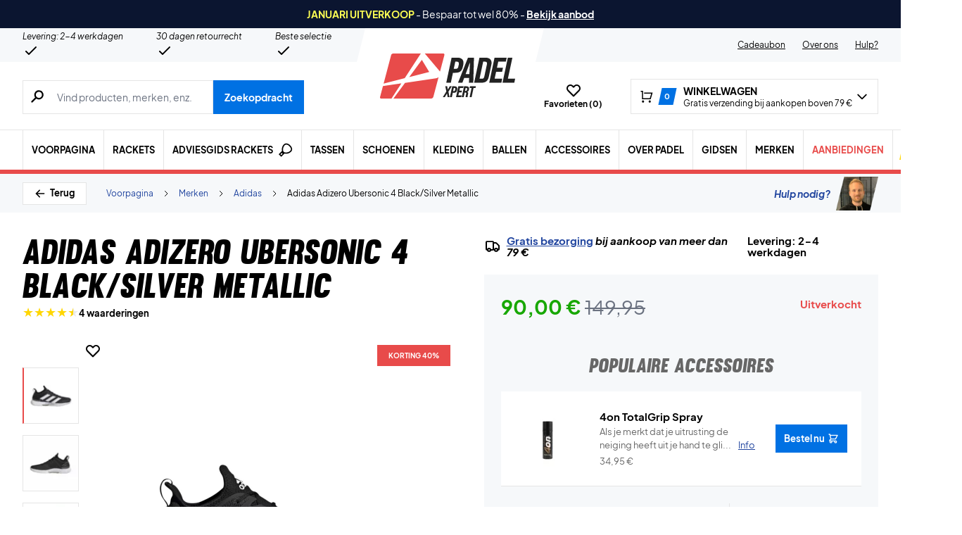

--- FILE ---
content_type: text/html; charset=utf-8
request_url: https://padelxpert.nl/product/adidas-adizero-ubersonic-4-black-silver-metallic/
body_size: 79470
content:
<!doctype html>
<html lang="nl-NL">
<head><meta charset="UTF-8" /><script>if(navigator.userAgent.match(/MSIE|Internet Explorer/i)||navigator.userAgent.match(/Trident\/7\..*?rv:11/i)){var href=document.location.href;if(!href.match(/[?&]nowprocket/)){if(href.indexOf("?")==-1){if(href.indexOf("#")==-1){document.location.href=href+"?nowprocket=1"}else{document.location.href=href.replace("#","?nowprocket=1#")}}else{if(href.indexOf("#")==-1){document.location.href=href+"&nowprocket=1"}else{document.location.href=href.replace("#","&nowprocket=1#")}}}}</script><script>(()=>{class RocketLazyLoadScripts{constructor(){this.v="2.0.4",this.userEvents=["keydown","keyup","mousedown","mouseup","mousemove","mouseover","mouseout","touchmove","touchstart","touchend","touchcancel","wheel","click","dblclick","input"],this.attributeEvents=["onblur","onclick","oncontextmenu","ondblclick","onfocus","onmousedown","onmouseenter","onmouseleave","onmousemove","onmouseout","onmouseover","onmouseup","onmousewheel","onscroll","onsubmit"]}async t(){this.i(),this.o(),/iP(ad|hone)/.test(navigator.userAgent)&&this.h(),this.u(),this.l(this),this.m(),this.k(this),this.p(this),this._(),await Promise.all([this.R(),this.L()]),this.lastBreath=Date.now(),this.S(this),this.P(),this.D(),this.O(),this.M(),await this.C(this.delayedScripts.normal),await this.C(this.delayedScripts.defer),await this.C(this.delayedScripts.async),await this.T(),await this.F(),await this.j(),await this.A(),window.dispatchEvent(new Event("rocket-allScriptsLoaded")),this.everythingLoaded=!0,this.lastTouchEnd&&await new Promise(t=>setTimeout(t,500-Date.now()+this.lastTouchEnd)),this.I(),this.H(),this.U(),this.W()}i(){this.CSPIssue=sessionStorage.getItem("rocketCSPIssue"),document.addEventListener("securitypolicyviolation",t=>{this.CSPIssue||"script-src-elem"!==t.violatedDirective||"data"!==t.blockedURI||(this.CSPIssue=!0,sessionStorage.setItem("rocketCSPIssue",!0))},{isRocket:!0})}o(){window.addEventListener("pageshow",t=>{this.persisted=t.persisted,this.realWindowLoadedFired=!0},{isRocket:!0}),window.addEventListener("pagehide",()=>{this.onFirstUserAction=null},{isRocket:!0})}h(){let t;function e(e){t=e}window.addEventListener("touchstart",e,{isRocket:!0}),window.addEventListener("touchend",function i(o){o.changedTouches[0]&&t.changedTouches[0]&&Math.abs(o.changedTouches[0].pageX-t.changedTouches[0].pageX)<10&&Math.abs(o.changedTouches[0].pageY-t.changedTouches[0].pageY)<10&&o.timeStamp-t.timeStamp<200&&(window.removeEventListener("touchstart",e,{isRocket:!0}),window.removeEventListener("touchend",i,{isRocket:!0}),"INPUT"===o.target.tagName&&"text"===o.target.type||(o.target.dispatchEvent(new TouchEvent("touchend",{target:o.target,bubbles:!0})),o.target.dispatchEvent(new MouseEvent("mouseover",{target:o.target,bubbles:!0})),o.target.dispatchEvent(new PointerEvent("click",{target:o.target,bubbles:!0,cancelable:!0,detail:1,clientX:o.changedTouches[0].clientX,clientY:o.changedTouches[0].clientY})),event.preventDefault()))},{isRocket:!0})}q(t){this.userActionTriggered||("mousemove"!==t.type||this.firstMousemoveIgnored?"keyup"===t.type||"mouseover"===t.type||"mouseout"===t.type||(this.userActionTriggered=!0,this.onFirstUserAction&&this.onFirstUserAction()):this.firstMousemoveIgnored=!0),"click"===t.type&&t.preventDefault(),t.stopPropagation(),t.stopImmediatePropagation(),"touchstart"===this.lastEvent&&"touchend"===t.type&&(this.lastTouchEnd=Date.now()),"click"===t.type&&(this.lastTouchEnd=0),this.lastEvent=t.type,t.composedPath&&t.composedPath()[0].getRootNode()instanceof ShadowRoot&&(t.rocketTarget=t.composedPath()[0]),this.savedUserEvents.push(t)}u(){this.savedUserEvents=[],this.userEventHandler=this.q.bind(this),this.userEvents.forEach(t=>window.addEventListener(t,this.userEventHandler,{passive:!1,isRocket:!0})),document.addEventListener("visibilitychange",this.userEventHandler,{isRocket:!0})}U(){this.userEvents.forEach(t=>window.removeEventListener(t,this.userEventHandler,{passive:!1,isRocket:!0})),document.removeEventListener("visibilitychange",this.userEventHandler,{isRocket:!0}),this.savedUserEvents.forEach(t=>{(t.rocketTarget||t.target).dispatchEvent(new window[t.constructor.name](t.type,t))})}m(){const t="return false",e=Array.from(this.attributeEvents,t=>"data-rocket-"+t),i="["+this.attributeEvents.join("],[")+"]",o="[data-rocket-"+this.attributeEvents.join("],[data-rocket-")+"]",s=(e,i,o)=>{o&&o!==t&&(e.setAttribute("data-rocket-"+i,o),e["rocket"+i]=new Function("event",o),e.setAttribute(i,t))};new MutationObserver(t=>{for(const n of t)"attributes"===n.type&&(n.attributeName.startsWith("data-rocket-")||this.everythingLoaded?n.attributeName.startsWith("data-rocket-")&&this.everythingLoaded&&this.N(n.target,n.attributeName.substring(12)):s(n.target,n.attributeName,n.target.getAttribute(n.attributeName))),"childList"===n.type&&n.addedNodes.forEach(t=>{if(t.nodeType===Node.ELEMENT_NODE)if(this.everythingLoaded)for(const i of[t,...t.querySelectorAll(o)])for(const t of i.getAttributeNames())e.includes(t)&&this.N(i,t.substring(12));else for(const e of[t,...t.querySelectorAll(i)])for(const t of e.getAttributeNames())this.attributeEvents.includes(t)&&s(e,t,e.getAttribute(t))})}).observe(document,{subtree:!0,childList:!0,attributeFilter:[...this.attributeEvents,...e]})}I(){this.attributeEvents.forEach(t=>{document.querySelectorAll("[data-rocket-"+t+"]").forEach(e=>{this.N(e,t)})})}N(t,e){const i=t.getAttribute("data-rocket-"+e);i&&(t.setAttribute(e,i),t.removeAttribute("data-rocket-"+e))}k(t){Object.defineProperty(HTMLElement.prototype,"onclick",{get(){return this.rocketonclick||null},set(e){this.rocketonclick=e,this.setAttribute(t.everythingLoaded?"onclick":"data-rocket-onclick","this.rocketonclick(event)")}})}S(t){function e(e,i){let o=e[i];e[i]=null,Object.defineProperty(e,i,{get:()=>o,set(s){t.everythingLoaded?o=s:e["rocket"+i]=o=s}})}e(document,"onreadystatechange"),e(window,"onload"),e(window,"onpageshow");try{Object.defineProperty(document,"readyState",{get:()=>t.rocketReadyState,set(e){t.rocketReadyState=e},configurable:!0}),document.readyState="loading"}catch(t){console.log("WPRocket DJE readyState conflict, bypassing")}}l(t){this.originalAddEventListener=EventTarget.prototype.addEventListener,this.originalRemoveEventListener=EventTarget.prototype.removeEventListener,this.savedEventListeners=[],EventTarget.prototype.addEventListener=function(e,i,o){o&&o.isRocket||!t.B(e,this)&&!t.userEvents.includes(e)||t.B(e,this)&&!t.userActionTriggered||e.startsWith("rocket-")||t.everythingLoaded?t.originalAddEventListener.call(this,e,i,o):(t.savedEventListeners.push({target:this,remove:!1,type:e,func:i,options:o}),"mouseenter"!==e&&"mouseleave"!==e||t.originalAddEventListener.call(this,e,t.savedUserEvents.push,o))},EventTarget.prototype.removeEventListener=function(e,i,o){o&&o.isRocket||!t.B(e,this)&&!t.userEvents.includes(e)||t.B(e,this)&&!t.userActionTriggered||e.startsWith("rocket-")||t.everythingLoaded?t.originalRemoveEventListener.call(this,e,i,o):t.savedEventListeners.push({target:this,remove:!0,type:e,func:i,options:o})}}J(t,e){this.savedEventListeners=this.savedEventListeners.filter(i=>{let o=i.type,s=i.target||window;return e!==o||t!==s||(this.B(o,s)&&(i.type="rocket-"+o),this.$(i),!1)})}H(){EventTarget.prototype.addEventListener=this.originalAddEventListener,EventTarget.prototype.removeEventListener=this.originalRemoveEventListener,this.savedEventListeners.forEach(t=>this.$(t))}$(t){t.remove?this.originalRemoveEventListener.call(t.target,t.type,t.func,t.options):this.originalAddEventListener.call(t.target,t.type,t.func,t.options)}p(t){let e;function i(e){return t.everythingLoaded?e:e.split(" ").map(t=>"load"===t||t.startsWith("load.")?"rocket-jquery-load":t).join(" ")}function o(o){function s(e){const s=o.fn[e];o.fn[e]=o.fn.init.prototype[e]=function(){return this[0]===window&&t.userActionTriggered&&("string"==typeof arguments[0]||arguments[0]instanceof String?arguments[0]=i(arguments[0]):"object"==typeof arguments[0]&&Object.keys(arguments[0]).forEach(t=>{const e=arguments[0][t];delete arguments[0][t],arguments[0][i(t)]=e})),s.apply(this,arguments),this}}if(o&&o.fn&&!t.allJQueries.includes(o)){const e={DOMContentLoaded:[],"rocket-DOMContentLoaded":[]};for(const t in e)document.addEventListener(t,()=>{e[t].forEach(t=>t())},{isRocket:!0});o.fn.ready=o.fn.init.prototype.ready=function(i){function s(){parseInt(o.fn.jquery)>2?setTimeout(()=>i.bind(document)(o)):i.bind(document)(o)}return"function"==typeof i&&(t.realDomReadyFired?!t.userActionTriggered||t.fauxDomReadyFired?s():e["rocket-DOMContentLoaded"].push(s):e.DOMContentLoaded.push(s)),o([])},s("on"),s("one"),s("off"),t.allJQueries.push(o)}e=o}t.allJQueries=[],o(window.jQuery),Object.defineProperty(window,"jQuery",{get:()=>e,set(t){o(t)}})}P(){const t=new Map;document.write=document.writeln=function(e){const i=document.currentScript,o=document.createRange(),s=i.parentElement;let n=t.get(i);void 0===n&&(n=i.nextSibling,t.set(i,n));const c=document.createDocumentFragment();o.setStart(c,0),c.appendChild(o.createContextualFragment(e)),s.insertBefore(c,n)}}async R(){return new Promise(t=>{this.userActionTriggered?t():this.onFirstUserAction=t})}async L(){return new Promise(t=>{document.addEventListener("DOMContentLoaded",()=>{this.realDomReadyFired=!0,t()},{isRocket:!0})})}async j(){return this.realWindowLoadedFired?Promise.resolve():new Promise(t=>{window.addEventListener("load",t,{isRocket:!0})})}M(){this.pendingScripts=[];this.scriptsMutationObserver=new MutationObserver(t=>{for(const e of t)e.addedNodes.forEach(t=>{"SCRIPT"!==t.tagName||t.noModule||t.isWPRocket||this.pendingScripts.push({script:t,promise:new Promise(e=>{const i=()=>{const i=this.pendingScripts.findIndex(e=>e.script===t);i>=0&&this.pendingScripts.splice(i,1),e()};t.addEventListener("load",i,{isRocket:!0}),t.addEventListener("error",i,{isRocket:!0}),setTimeout(i,1e3)})})})}),this.scriptsMutationObserver.observe(document,{childList:!0,subtree:!0})}async F(){await this.X(),this.pendingScripts.length?(await this.pendingScripts[0].promise,await this.F()):this.scriptsMutationObserver.disconnect()}D(){this.delayedScripts={normal:[],async:[],defer:[]},document.querySelectorAll("script[type$=rocketlazyloadscript]").forEach(t=>{t.hasAttribute("data-rocket-src")?t.hasAttribute("async")&&!1!==t.async?this.delayedScripts.async.push(t):t.hasAttribute("defer")&&!1!==t.defer||"module"===t.getAttribute("data-rocket-type")?this.delayedScripts.defer.push(t):this.delayedScripts.normal.push(t):this.delayedScripts.normal.push(t)})}async _(){await this.L();let t=[];document.querySelectorAll("script[type$=rocketlazyloadscript][data-rocket-src]").forEach(e=>{let i=e.getAttribute("data-rocket-src");if(i&&!i.startsWith("data:")){i.startsWith("//")&&(i=location.protocol+i);try{const o=new URL(i).origin;o!==location.origin&&t.push({src:o,crossOrigin:e.crossOrigin||"module"===e.getAttribute("data-rocket-type")})}catch(t){}}}),t=[...new Map(t.map(t=>[JSON.stringify(t),t])).values()],this.Y(t,"preconnect")}async G(t){if(await this.K(),!0!==t.noModule||!("noModule"in HTMLScriptElement.prototype))return new Promise(e=>{let i;function o(){(i||t).setAttribute("data-rocket-status","executed"),e()}try{if(navigator.userAgent.includes("Firefox/")||""===navigator.vendor||this.CSPIssue)i=document.createElement("script"),[...t.attributes].forEach(t=>{let e=t.nodeName;"type"!==e&&("data-rocket-type"===e&&(e="type"),"data-rocket-src"===e&&(e="src"),i.setAttribute(e,t.nodeValue))}),t.text&&(i.text=t.text),t.nonce&&(i.nonce=t.nonce),i.hasAttribute("src")?(i.addEventListener("load",o,{isRocket:!0}),i.addEventListener("error",()=>{i.setAttribute("data-rocket-status","failed-network"),e()},{isRocket:!0}),setTimeout(()=>{i.isConnected||e()},1)):(i.text=t.text,o()),i.isWPRocket=!0,t.parentNode.replaceChild(i,t);else{const i=t.getAttribute("data-rocket-type"),s=t.getAttribute("data-rocket-src");i?(t.type=i,t.removeAttribute("data-rocket-type")):t.removeAttribute("type"),t.addEventListener("load",o,{isRocket:!0}),t.addEventListener("error",i=>{this.CSPIssue&&i.target.src.startsWith("data:")?(console.log("WPRocket: CSP fallback activated"),t.removeAttribute("src"),this.G(t).then(e)):(t.setAttribute("data-rocket-status","failed-network"),e())},{isRocket:!0}),s?(t.fetchPriority="high",t.removeAttribute("data-rocket-src"),t.src=s):t.src="data:text/javascript;base64,"+window.btoa(unescape(encodeURIComponent(t.text)))}}catch(i){t.setAttribute("data-rocket-status","failed-transform"),e()}});t.setAttribute("data-rocket-status","skipped")}async C(t){const e=t.shift();return e?(e.isConnected&&await this.G(e),this.C(t)):Promise.resolve()}O(){this.Y([...this.delayedScripts.normal,...this.delayedScripts.defer,...this.delayedScripts.async],"preload")}Y(t,e){this.trash=this.trash||[];let i=!0;var o=document.createDocumentFragment();t.forEach(t=>{const s=t.getAttribute&&t.getAttribute("data-rocket-src")||t.src;if(s&&!s.startsWith("data:")){const n=document.createElement("link");n.href=s,n.rel=e,"preconnect"!==e&&(n.as="script",n.fetchPriority=i?"high":"low"),t.getAttribute&&"module"===t.getAttribute("data-rocket-type")&&(n.crossOrigin=!0),t.crossOrigin&&(n.crossOrigin=t.crossOrigin),t.integrity&&(n.integrity=t.integrity),t.nonce&&(n.nonce=t.nonce),o.appendChild(n),this.trash.push(n),i=!1}}),document.head.appendChild(o)}W(){this.trash.forEach(t=>t.remove())}async T(){try{document.readyState="interactive"}catch(t){}this.fauxDomReadyFired=!0;try{await this.K(),this.J(document,"readystatechange"),document.dispatchEvent(new Event("rocket-readystatechange")),await this.K(),document.rocketonreadystatechange&&document.rocketonreadystatechange(),await this.K(),this.J(document,"DOMContentLoaded"),document.dispatchEvent(new Event("rocket-DOMContentLoaded")),await this.K(),this.J(window,"DOMContentLoaded"),window.dispatchEvent(new Event("rocket-DOMContentLoaded"))}catch(t){console.error(t)}}async A(){try{document.readyState="complete"}catch(t){}try{await this.K(),this.J(document,"readystatechange"),document.dispatchEvent(new Event("rocket-readystatechange")),await this.K(),document.rocketonreadystatechange&&document.rocketonreadystatechange(),await this.K(),this.J(window,"load"),window.dispatchEvent(new Event("rocket-load")),await this.K(),window.rocketonload&&window.rocketonload(),await this.K(),this.allJQueries.forEach(t=>t(window).trigger("rocket-jquery-load")),await this.K(),this.J(window,"pageshow");const t=new Event("rocket-pageshow");t.persisted=this.persisted,window.dispatchEvent(t),await this.K(),window.rocketonpageshow&&window.rocketonpageshow({persisted:this.persisted})}catch(t){console.error(t)}}async K(){Date.now()-this.lastBreath>45&&(await this.X(),this.lastBreath=Date.now())}async X(){return document.hidden?new Promise(t=>setTimeout(t)):new Promise(t=>requestAnimationFrame(t))}B(t,e){return e===document&&"readystatechange"===t||(e===document&&"DOMContentLoaded"===t||(e===window&&"DOMContentLoaded"===t||(e===window&&"load"===t||e===window&&"pageshow"===t)))}static run(){(new RocketLazyLoadScripts).t()}}RocketLazyLoadScripts.run()})();</script>
	
	<meta name="viewport" content="width=device-width, initial-scale=1, maximum-scale=1">

	<script type="text/javascript">
 	   window.raptor||(window.raptor={q:[{event:"trackevent",params:{p1:"pageview"}}],push:function(event,params,options){this.q.push({event:event,params:params,options:options})},customerId:"6549"});
	</script>

	
    <link rel="icon" href="https://padelxpert.nl/favicon.ico" />

	<link crossorigin rel="preload" href="https://padelxpert.nl/wp-includes/css/dist/block-library/style.min.css?ver=6.9" as="style" onload="this.onload=null;this.rel='stylesheet'"><noscript><link rel="stylesheet" href="https://padelxpert.nl/wp-includes/css/dist/block-library/style.min.css?ver=6.9"></noscript><link data-minify="1" crossorigin rel="preload" href="https://padelxpert.nl/wp-content/cache/min/1/wp-content/plugins/genesis-blocks/dist/style-blocks.build.css?ver=1768397774" as="style" onload="this.onload=null;this.rel='stylesheet'"><noscript><link data-minify="1" rel="stylesheet" href="https://padelxpert.nl/wp-content/cache/min/1/wp-content/plugins/genesis-blocks/dist/style-blocks.build.css?ver=1768397774"></noscript><meta name='robots' content='index, follow, max-image-preview:large, max-snippet:-1, max-video-preview:-1' />
 
            <script type="text/javascript">
                const algoliaIndexPrefix = 'padelxpert_nl_';
            </script>
                    <script type="text/javascript">
                    const initialProductFilters = JSON.parse('{"pa_merk":{"value":"pa_merk","options":[],"selected":[],"label":"Merk","help_texts":[]}}');
            </script>
        
	<!-- This site is optimized with the Yoast SEO plugin v26.7 - https://yoast.com/wordpress/plugins/seo/ -->
	<title>Adidas Adizero Ubersonic 4 | Padel schoenen heren → Comfort</title>
	<meta name="description" content="Adidas Adizero Ubersonic 4 | Padel schoenen heren → Comfort, stabiliteit en schokabsorptie ➤ Adidas padel schoenen voor dynamische en snelle richtingsveranderingen ✓ Kwaliteit" />
	<link rel="canonical" href="https://padelxpert.nl/product/adidas-adizero-ubersonic-4-black-silver-metallic/" />
	<meta property="og:locale" content="nl_NL" />
	<meta property="og:type" content="article" />
	<meta property="og:title" content="Adidas Adizero Ubersonic 4 | Padel schoenen heren → Comfort" />
	<meta property="og:description" content="Adidas Adizero Ubersonic 4 | Padel schoenen heren → Comfort, stabiliteit en schokabsorptie ➤ Adidas padel schoenen voor dynamische en snelle richtingsveranderingen ✓ Kwaliteit" />
	<meta property="og:url" content="https://padelxpert.nl/product/adidas-adizero-ubersonic-4-black-silver-metallic/" />
	<meta property="og:site_name" content="PadelXpert" />
	<meta property="article:modified_time" content="2023-04-19T03:26:37+00:00" />
	<meta property="og:image" content="https://padelxpert.nl/wp-content/uploads/2021/12/Adidas-Adizero-Ubersonic-4-BlackSilver-Metallic-1.jpg" />
	<meta property="og:image:width" content="1500" />
	<meta property="og:image:height" content="1500" />
	<meta property="og:image:type" content="image/jpeg" />
	<meta name="twitter:card" content="summary_large_image" />
	<meta name="twitter:label1" content="Geschatte leestijd" />
	<meta name="twitter:data1" content="2 minuten" />
	<script type="application/ld+json" class="yoast-schema-graph">{"@context":"https://schema.org","@graph":[{"@type":["WebPage","ItemPage"],"@id":"https://padelxpert.nl/product/adidas-adizero-ubersonic-4-black-silver-metallic/","url":"https://padelxpert.nl/product/adidas-adizero-ubersonic-4-black-silver-metallic/","name":"Adidas Adizero Ubersonic 4 | Padel schoenen heren → Comfort","isPartOf":{"@id":"https://padelxpert.nl/#website"},"primaryImageOfPage":{"@id":"https://padelxpert.nl/product/adidas-adizero-ubersonic-4-black-silver-metallic/#primaryimage"},"image":{"@id":"https://padelxpert.nl/product/adidas-adizero-ubersonic-4-black-silver-metallic/#primaryimage"},"thumbnailUrl":"https://padelxpert.nl/wp-content/uploads/2021/12/Adidas-Adizero-Ubersonic-4-BlackSilver-Metallic-1.jpg","datePublished":"2022-04-19T13:10:33+00:00","dateModified":"2023-04-19T03:26:37+00:00","description":"Adidas Adizero Ubersonic 4 | Padel schoenen heren → Comfort, stabiliteit en schokabsorptie ➤ Adidas padel schoenen voor dynamische en snelle richtingsveranderingen ✓ Kwaliteit","breadcrumb":{"@id":"https://padelxpert.nl/product/adidas-adizero-ubersonic-4-black-silver-metallic/#breadcrumb"},"inLanguage":"nl-NL","potentialAction":[{"@type":"ReadAction","target":["https://padelxpert.nl/product/adidas-adizero-ubersonic-4-black-silver-metallic/"]}]},{"@type":"ImageObject","inLanguage":"nl-NL","@id":"https://padelxpert.nl/product/adidas-adizero-ubersonic-4-black-silver-metallic/#primaryimage","url":"https://padelxpert.nl/wp-content/uploads/2021/12/Adidas-Adizero-Ubersonic-4-BlackSilver-Metallic-1.jpg","contentUrl":"https://padelxpert.nl/wp-content/uploads/2021/12/Adidas-Adizero-Ubersonic-4-BlackSilver-Metallic-1.jpg","width":1500,"height":1500},{"@type":"BreadcrumbList","@id":"https://padelxpert.nl/product/adidas-adizero-ubersonic-4-black-silver-metallic/#breadcrumb","itemListElement":[{"@type":"ListItem","position":1,"name":"Forside","item":"https://padelxpert.nl/"},{"@type":"ListItem","position":2,"name":"Merken","item":"https://padelxpert.nl/category/merken/"},{"@type":"ListItem","position":3,"name":"Adidas","item":"https://padelxpert.nl/category/merken/adidas-merken/"},{"@type":"ListItem","position":4,"name":"Adidas Schoenen","item":"https://padelxpert.nl/category/merken/adidas-merken/adidas-schoenen/"},{"@type":"ListItem","position":5,"name":"Adidas Adizero Ubersonic 4 Black/Silver Metallic"}]},{"@type":"WebSite","@id":"https://padelxpert.nl/#website","url":"https://padelxpert.nl/","name":"PadelXpert","description":"DK&#039;s største udvalg → Hurtig levering!","publisher":{"@id":"https://padelxpert.nl/#organization"},"inLanguage":"nl-NL"},{"@type":"Organization","@id":"https://padelxpert.nl/#organization","name":"Padelshoppen","url":"https://padelxpert.nl/","logo":{"@type":"ImageObject","inLanguage":"nl-NL","@id":"https://padelxpert.nl/#/schema/logo/image/","url":"https://padelxpert.nl/wp-content/uploads/2021/11/logo.svg","contentUrl":"https://padelxpert.nl/wp-content/uploads/2021/11/logo.svg","width":161,"height":54,"caption":"Padelshoppen"},"image":{"@id":"https://padelxpert.nl/#/schema/logo/image/"},"sameAs":["https://www.facebook.com/Padelshoppen-101623128138543/","https://www.instagram.com/padelshoppencom/","https://www.youtube.com/channel/UCA_xm-3-kqc5-cAVoUzK8Hg"]}]}</script>
	<!-- / Yoast SEO plugin. -->


<link rel='dns-prefetch' href='//static.klaviyo.com' />
<link rel='dns-prefetch' href='//policy.app.cookieinformation.com' />
<link rel='dns-prefetch' href='//www.googletagmanager.com' />

<link rel="alternate" type="application/rss+xml" title="PadelXpert &raquo; Adidas Adizero Ubersonic 4 Black/Silver Metallic reacties feed" href="https://padelxpert.nl/product/adidas-adizero-ubersonic-4-black-silver-metallic/feed/" />
<link rel="alternate" title="oEmbed (JSON)" type="application/json+oembed" href="https://padelxpert.nl/wp-json/oembed/1.0/embed?url=https%3A%2F%2Fpadelxpert.nl%2Fproduct%2Fadidas-adizero-ubersonic-4-black-silver-metallic%2F" />
<link rel="alternate" title="oEmbed (XML)" type="text/xml+oembed" href="https://padelxpert.nl/wp-json/oembed/1.0/embed?url=https%3A%2F%2Fpadelxpert.nl%2Fproduct%2Fadidas-adizero-ubersonic-4-black-silver-metallic%2F&#038;format=xml" />
<style id='wp-img-auto-sizes-contain-inline-css' type='text/css'>
img:is([sizes=auto i],[sizes^="auto," i]){contain-intrinsic-size:3000px 1500px}
/*# sourceURL=wp-img-auto-sizes-contain-inline-css */
</style>
<style id='wp-emoji-styles-inline-css' type='text/css'>

	img.wp-smiley, img.emoji {
		display: inline !important;
		border: none !important;
		box-shadow: none !important;
		height: 1em !important;
		width: 1em !important;
		margin: 0 0.07em !important;
		vertical-align: -0.1em !important;
		background: none !important;
		padding: 0 !important;
	}
/*# sourceURL=wp-emoji-styles-inline-css */
</style>
<link data-minify="1" rel='stylesheet' id='pwgc-wc-blocks-style-css' href='https://padelxpert.nl/wp-content/cache/min/1/wp-content/plugins/pw-gift-cards/assets/css/blocks.css?ver=1768397774' type='text/css' media='all' />
<link data-minify="1" rel='stylesheet' id='zerv-style-css' href='https://padelxpert.nl/wp-content/cache/min/1/wp-content/themes/zerv-wptheme/dist/css/styles.css?ver=1768397774' type='text/css' media='all' />
<style id='rocket-lazyload-inline-css' type='text/css'>
.rll-youtube-player{position:relative;padding-bottom:56.23%;height:0;overflow:hidden;max-width:100%;}.rll-youtube-player:focus-within{outline: 2px solid currentColor;outline-offset: 5px;}.rll-youtube-player iframe{position:absolute;top:0;left:0;width:100%;height:100%;z-index:100;background:0 0}.rll-youtube-player img{bottom:0;display:block;left:0;margin:auto;max-width:100%;width:100%;position:absolute;right:0;top:0;border:none;height:auto;-webkit-transition:.4s all;-moz-transition:.4s all;transition:.4s all}.rll-youtube-player img:hover{-webkit-filter:brightness(75%)}.rll-youtube-player .play{height:100%;width:100%;left:0;top:0;position:absolute;background:url(https://padelxpert.nl/wp-content/plugins/wp-rocket/assets/img/youtube.png) no-repeat center;background-color: transparent !important;cursor:pointer;border:none;}
/*# sourceURL=rocket-lazyload-inline-css */
</style>
<script type="text/javascript" id="gtmkit-js-before" data-cfasync="false" data-nowprocket="" data-cookieconsent="ignore">
/* <![CDATA[ */
		window.gtmkit_settings = {"datalayer_name":"dataLayer","console_log":false,"wc":{"use_sku":true,"pid_prefix":"","add_shipping_info":{"config":1},"add_payment_info":{"config":1},"view_item":{"config":0},"view_item_list":{"config":0},"wishlist":false,"css_selectors":{"product_list_select_item":".products .product:not(.product-category) a:not(.add_to_cart_button.ajax_add_to_cart,.add_to_wishlist),.wc-block-grid__products li:not(.product-category) a:not(.add_to_cart_button.ajax_add_to_cart,.add_to_wishlist),.woocommerce-grouped-product-list-item__label a:not(.add_to_wishlist)","product_list_element":".product,.wc-block-grid__product","product_list_exclude":"","product_list_add_to_cart":".add_to_cart_button.ajax_add_to_cart:not(.single_add_to_cart_button)"},"text":{"wp-block-handpicked-products":"Handpicked Products","wp-block-product-best-sellers":"Best Sellers","wp-block-product-category":"Product Category","wp-block-product-new":"New Products","wp-block-product-on-sale":"Products On Sale","wp-block-products-by-attribute":"Products By Attribute","wp-block-product-tag":"Product Tag","wp-block-product-top-rated":"Top Rated Products","shipping-tier-not-found":"Shipping tier not found","payment-method-not-found":"Payment method not found"}}};
		window.gtmkit_data = {"wc":{"currency":"EUR","is_cart":false,"is_checkout":false,"blocks":{}}};
		window.dataLayer = window.dataLayer || [];
				
//# sourceURL=gtmkit-js-before
/* ]]> */
</script>
<script type="rocketlazyloadscript" data-minify="1" data-rocket-type="text/javascript" data-rocket-src="https://padelxpert.nl/wp-content/cache/min/1/uc.js?ver=1768397775" id="CookieConsent" data-culture="nl" data-gcm-enabled="false" data-rocket-defer defer></script>
<script type="text/javascript" id="cs-algolia-search-filter-script-js-extra">
/* <![CDATA[ */
var csAlgoliaSearchSettings = {"currency":"\u20ac","searchPath":"https://padelxpert.nl/zoeken/","translatedStrings":{"most_popular":"Meest populair","price_asc":"Prijs - laagste","price_desc":"Prijs - hoogste","newest":"Nieuwste","oldest":"Oudste","alpha":"Alfabetisch","highest_discount":"Beste deals"}};
//# sourceURL=cs-algolia-search-filter-script-js-extra
/* ]]> */
</script>
<script data-minify="1" type="text/javascript" src="https://padelxpert.nl/wp-content/cache/min/1/wp-content/plugins/cs-algolia-search/dist/js/index.js?ver=1768397775" id="cs-algolia-search-filter-script-js" data-rocket-defer defer></script>
<script type="text/javascript" id="gtmkit-container-js-after" data-cfasync="false" data-nowprocket="" data-cookieconsent="ignore">
/* <![CDATA[ */
/* Google Tag Manager */
(function(w,d,s,l,i){w[l]=w[l]||[];w[l].push({'gtm.start':
new Date().getTime(),event:'gtm.js'});var f=d.getElementsByTagName(s)[0],
j=d.createElement(s),dl=l!='dataLayer'?'&l='+l:'';j.async=true;j.src=
'https://www.googletagmanager.com/gtm.js?id='+i+dl;f.parentNode.insertBefore(j,f);
})(window,document,'script','dataLayer','GTM-53K7VT4');
/* End Google Tag Manager */

//# sourceURL=gtmkit-container-js-after
/* ]]> */
</script>
<script type="text/javascript" id="gtmkit-datalayer-js-before" data-cfasync="false" data-nowprocket="" data-cookieconsent="ignore">
/* <![CDATA[ */
const gtmkit_dataLayer_content = {"pageType":"product-page","productType":"variable","event":"view_item","ecommerce":{"items":[{"id":"217220","item_id":"217220","item_name":"Adidas Adizero Ubersonic 4 Black\/Silver Metallic","currency":"EUR","price":90,"item_brand":"Adidas","google_business_vertical":"retail","item_category":"Merken","item_category2":"Adidas","item_category3":"Adidas Schoenen"}],"value":90,"currency":"EUR"}};
dataLayer.push( gtmkit_dataLayer_content );

//# sourceURL=gtmkit-datalayer-js-before
/* ]]> */
</script>
<script type="rocketlazyloadscript" data-minify="1" data-rocket-type="text/javascript" data-rocket-src="https://padelxpert.nl/wp-content/cache/min/1/wp-content/plugins/woocommerce-profitmetrics/js/pmTPTrack.js?ver=1768397775" id="pmTPTrack-js" data-rocket-defer defer></script>
<script type="text/javascript" id="wc-settings-dep-in-header-js-after">
/* <![CDATA[ */
console.warn( "Scripts that have a dependency on [wc-settings, wc-blocks-checkout] must be loaded in the footer, klaviyo-klaviyo-checkout-block-editor-script was registered to load in the header, but has been switched to load in the footer instead. See https://github.com/woocommerce/woocommerce-gutenberg-products-block/pull/5059" );
console.warn( "Scripts that have a dependency on [wc-settings, wc-blocks-checkout] must be loaded in the footer, klaviyo-klaviyo-checkout-block-view-script was registered to load in the header, but has been switched to load in the footer instead. See https://github.com/woocommerce/woocommerce-gutenberg-products-block/pull/5059" );
//# sourceURL=wc-settings-dep-in-header-js-after
/* ]]> */
</script>
<link rel="preload" as="image" href="https://padelxpert.nl/wp-content/uploads/2021/12/Adidas-Adizero-Ubersonic-4-BlackSilver-Metallic-1-896x896-jpg.webp"><link rel="https://api.w.org/" href="https://padelxpert.nl/wp-json/" /><link rel="alternate" title="JSON" type="application/json" href="https://padelxpert.nl/wp-json/wp/v2/product/702281417" /><link rel="EditURI" type="application/rsd+xml" title="RSD" href="https://padelxpert.nl/xmlrpc.php?rsd" />
<meta name="generator" content="WordPress 6.9" />
<meta name="generator" content="WooCommerce 10.4.3" />
<link rel='shortlink' href='https://padelxpert.nl/?p=702281417' />
<meta name="generator" content="performance-lab 4.0.1; plugins: webp-uploads">
<meta name="generator" content="webp-uploads 2.6.1">
		<script type="text/javascript">
			const pageInfo = {
			    pageType: 'product',
                typeSpecificInfo: [],
			}
		</script>
    		<noscript><style>.woocommerce-product-gallery{ opacity: 1 !important; }</style></noscript>
	<noscript><style id="rocket-lazyload-nojs-css">.rll-youtube-player, [data-lazy-src]{display:none !important;}</style></noscript><link data-minify="1" rel='stylesheet' id='wc-blocks-style-css' href='https://padelxpert.nl/wp-content/cache/min/1/wp-content/plugins/woocommerce/assets/client/blocks/wc-blocks.css?ver=1768397774' type='text/css' media='all' />
<style id='global-styles-inline-css' type='text/css'>
:root{--wp--preset--aspect-ratio--square: 1;--wp--preset--aspect-ratio--4-3: 4/3;--wp--preset--aspect-ratio--3-4: 3/4;--wp--preset--aspect-ratio--3-2: 3/2;--wp--preset--aspect-ratio--2-3: 2/3;--wp--preset--aspect-ratio--16-9: 16/9;--wp--preset--aspect-ratio--9-16: 9/16;--wp--preset--color--black: #000000;--wp--preset--color--cyan-bluish-gray: #abb8c3;--wp--preset--color--white: #ffffff;--wp--preset--color--pale-pink: #f78da7;--wp--preset--color--vivid-red: #cf2e2e;--wp--preset--color--luminous-vivid-orange: #ff6900;--wp--preset--color--luminous-vivid-amber: #fcb900;--wp--preset--color--light-green-cyan: #7bdcb5;--wp--preset--color--vivid-green-cyan: #00d084;--wp--preset--color--pale-cyan-blue: #8ed1fc;--wp--preset--color--vivid-cyan-blue: #0693e3;--wp--preset--color--vivid-purple: #9b51e0;--wp--preset--color--blue: #21459F;--wp--preset--color--red: #E84B4A;--wp--preset--color--yellow: #FFD600;--wp--preset--color--green: #17A700;--wp--preset--color--grey: #E5E5E5;--wp--preset--color--grey-bg: #F6F8FA;--wp--preset--color--brand-primary: #E84B4A;--wp--preset--color--brand-secondary: #E84B4A;--wp--preset--color--button-color: #0071E3;--wp--preset--gradient--vivid-cyan-blue-to-vivid-purple: linear-gradient(135deg,rgb(6,147,227) 0%,rgb(155,81,224) 100%);--wp--preset--gradient--light-green-cyan-to-vivid-green-cyan: linear-gradient(135deg,rgb(122,220,180) 0%,rgb(0,208,130) 100%);--wp--preset--gradient--luminous-vivid-amber-to-luminous-vivid-orange: linear-gradient(135deg,rgb(252,185,0) 0%,rgb(255,105,0) 100%);--wp--preset--gradient--luminous-vivid-orange-to-vivid-red: linear-gradient(135deg,rgb(255,105,0) 0%,rgb(207,46,46) 100%);--wp--preset--gradient--very-light-gray-to-cyan-bluish-gray: linear-gradient(135deg,rgb(238,238,238) 0%,rgb(169,184,195) 100%);--wp--preset--gradient--cool-to-warm-spectrum: linear-gradient(135deg,rgb(74,234,220) 0%,rgb(151,120,209) 20%,rgb(207,42,186) 40%,rgb(238,44,130) 60%,rgb(251,105,98) 80%,rgb(254,248,76) 100%);--wp--preset--gradient--blush-light-purple: linear-gradient(135deg,rgb(255,206,236) 0%,rgb(152,150,240) 100%);--wp--preset--gradient--blush-bordeaux: linear-gradient(135deg,rgb(254,205,165) 0%,rgb(254,45,45) 50%,rgb(107,0,62) 100%);--wp--preset--gradient--luminous-dusk: linear-gradient(135deg,rgb(255,203,112) 0%,rgb(199,81,192) 50%,rgb(65,88,208) 100%);--wp--preset--gradient--pale-ocean: linear-gradient(135deg,rgb(255,245,203) 0%,rgb(182,227,212) 50%,rgb(51,167,181) 100%);--wp--preset--gradient--electric-grass: linear-gradient(135deg,rgb(202,248,128) 0%,rgb(113,206,126) 100%);--wp--preset--gradient--midnight: linear-gradient(135deg,rgb(2,3,129) 0%,rgb(40,116,252) 100%);--wp--preset--font-size--small: 13px;--wp--preset--font-size--medium: 20px;--wp--preset--font-size--large: 18px;--wp--preset--font-size--x-large: 42px;--wp--preset--font-size--normal: 14px;--wp--preset--font-size--base: 16px;--wp--preset--font-size--3-xl: 28px;--wp--preset--font-size--4-xl: 36px;--wp--preset--font-size--5-xl: 48px;--wp--preset--spacing--20: 0.44rem;--wp--preset--spacing--30: 0.67rem;--wp--preset--spacing--40: 1rem;--wp--preset--spacing--50: 1.5rem;--wp--preset--spacing--60: 2.25rem;--wp--preset--spacing--70: 3.38rem;--wp--preset--spacing--80: 5.06rem;--wp--preset--shadow--natural: 6px 6px 9px rgba(0, 0, 0, 0.2);--wp--preset--shadow--deep: 12px 12px 50px rgba(0, 0, 0, 0.4);--wp--preset--shadow--sharp: 6px 6px 0px rgba(0, 0, 0, 0.2);--wp--preset--shadow--outlined: 6px 6px 0px -3px rgb(255, 255, 255), 6px 6px rgb(0, 0, 0);--wp--preset--shadow--crisp: 6px 6px 0px rgb(0, 0, 0);}:root { --wp--style--global--content-size: 1400px;--wp--style--global--wide-size: 1440px; }:where(body) { margin: 0; }.wp-site-blocks > .alignleft { float: left; margin-right: 2em; }.wp-site-blocks > .alignright { float: right; margin-left: 2em; }.wp-site-blocks > .aligncenter { justify-content: center; margin-left: auto; margin-right: auto; }:where(.is-layout-flex){gap: 0.5em;}:where(.is-layout-grid){gap: 0.5em;}.is-layout-flow > .alignleft{float: left;margin-inline-start: 0;margin-inline-end: 2em;}.is-layout-flow > .alignright{float: right;margin-inline-start: 2em;margin-inline-end: 0;}.is-layout-flow > .aligncenter{margin-left: auto !important;margin-right: auto !important;}.is-layout-constrained > .alignleft{float: left;margin-inline-start: 0;margin-inline-end: 2em;}.is-layout-constrained > .alignright{float: right;margin-inline-start: 2em;margin-inline-end: 0;}.is-layout-constrained > .aligncenter{margin-left: auto !important;margin-right: auto !important;}.is-layout-constrained > :where(:not(.alignleft):not(.alignright):not(.alignfull)){max-width: var(--wp--style--global--content-size);margin-left: auto !important;margin-right: auto !important;}.is-layout-constrained > .alignwide{max-width: var(--wp--style--global--wide-size);}body .is-layout-flex{display: flex;}.is-layout-flex{flex-wrap: wrap;align-items: center;}.is-layout-flex > :is(*, div){margin: 0;}body .is-layout-grid{display: grid;}.is-layout-grid > :is(*, div){margin: 0;}body{padding-top: 0px;padding-right: 0px;padding-bottom: 0px;padding-left: 0px;}:root :where(.wp-element-button, .wp-block-button__link){background-color: #32373c;border-width: 0;color: #fff;font-family: inherit;font-size: inherit;font-style: inherit;font-weight: inherit;letter-spacing: inherit;line-height: inherit;padding-top: calc(0.667em + 2px);padding-right: calc(1.333em + 2px);padding-bottom: calc(0.667em + 2px);padding-left: calc(1.333em + 2px);text-decoration: none;text-transform: inherit;}.has-black-color{color: var(--wp--preset--color--black) !important;}.has-cyan-bluish-gray-color{color: var(--wp--preset--color--cyan-bluish-gray) !important;}.has-white-color{color: var(--wp--preset--color--white) !important;}.has-pale-pink-color{color: var(--wp--preset--color--pale-pink) !important;}.has-vivid-red-color{color: var(--wp--preset--color--vivid-red) !important;}.has-luminous-vivid-orange-color{color: var(--wp--preset--color--luminous-vivid-orange) !important;}.has-luminous-vivid-amber-color{color: var(--wp--preset--color--luminous-vivid-amber) !important;}.has-light-green-cyan-color{color: var(--wp--preset--color--light-green-cyan) !important;}.has-vivid-green-cyan-color{color: var(--wp--preset--color--vivid-green-cyan) !important;}.has-pale-cyan-blue-color{color: var(--wp--preset--color--pale-cyan-blue) !important;}.has-vivid-cyan-blue-color{color: var(--wp--preset--color--vivid-cyan-blue) !important;}.has-vivid-purple-color{color: var(--wp--preset--color--vivid-purple) !important;}.has-blue-color{color: var(--wp--preset--color--blue) !important;}.has-red-color{color: var(--wp--preset--color--red) !important;}.has-yellow-color{color: var(--wp--preset--color--yellow) !important;}.has-green-color{color: var(--wp--preset--color--green) !important;}.has-grey-color{color: var(--wp--preset--color--grey) !important;}.has-grey-bg-color{color: var(--wp--preset--color--grey-bg) !important;}.has-brand-primary-color{color: var(--wp--preset--color--brand-primary) !important;}.has-brand-secondary-color{color: var(--wp--preset--color--brand-secondary) !important;}.has-button-color-color{color: var(--wp--preset--color--button-color) !important;}.has-black-background-color{background-color: var(--wp--preset--color--black) !important;}.has-cyan-bluish-gray-background-color{background-color: var(--wp--preset--color--cyan-bluish-gray) !important;}.has-white-background-color{background-color: var(--wp--preset--color--white) !important;}.has-pale-pink-background-color{background-color: var(--wp--preset--color--pale-pink) !important;}.has-vivid-red-background-color{background-color: var(--wp--preset--color--vivid-red) !important;}.has-luminous-vivid-orange-background-color{background-color: var(--wp--preset--color--luminous-vivid-orange) !important;}.has-luminous-vivid-amber-background-color{background-color: var(--wp--preset--color--luminous-vivid-amber) !important;}.has-light-green-cyan-background-color{background-color: var(--wp--preset--color--light-green-cyan) !important;}.has-vivid-green-cyan-background-color{background-color: var(--wp--preset--color--vivid-green-cyan) !important;}.has-pale-cyan-blue-background-color{background-color: var(--wp--preset--color--pale-cyan-blue) !important;}.has-vivid-cyan-blue-background-color{background-color: var(--wp--preset--color--vivid-cyan-blue) !important;}.has-vivid-purple-background-color{background-color: var(--wp--preset--color--vivid-purple) !important;}.has-blue-background-color{background-color: var(--wp--preset--color--blue) !important;}.has-red-background-color{background-color: var(--wp--preset--color--red) !important;}.has-yellow-background-color{background-color: var(--wp--preset--color--yellow) !important;}.has-green-background-color{background-color: var(--wp--preset--color--green) !important;}.has-grey-background-color{background-color: var(--wp--preset--color--grey) !important;}.has-grey-bg-background-color{background-color: var(--wp--preset--color--grey-bg) !important;}.has-brand-primary-background-color{background-color: var(--wp--preset--color--brand-primary) !important;}.has-brand-secondary-background-color{background-color: var(--wp--preset--color--brand-secondary) !important;}.has-button-color-background-color{background-color: var(--wp--preset--color--button-color) !important;}.has-black-border-color{border-color: var(--wp--preset--color--black) !important;}.has-cyan-bluish-gray-border-color{border-color: var(--wp--preset--color--cyan-bluish-gray) !important;}.has-white-border-color{border-color: var(--wp--preset--color--white) !important;}.has-pale-pink-border-color{border-color: var(--wp--preset--color--pale-pink) !important;}.has-vivid-red-border-color{border-color: var(--wp--preset--color--vivid-red) !important;}.has-luminous-vivid-orange-border-color{border-color: var(--wp--preset--color--luminous-vivid-orange) !important;}.has-luminous-vivid-amber-border-color{border-color: var(--wp--preset--color--luminous-vivid-amber) !important;}.has-light-green-cyan-border-color{border-color: var(--wp--preset--color--light-green-cyan) !important;}.has-vivid-green-cyan-border-color{border-color: var(--wp--preset--color--vivid-green-cyan) !important;}.has-pale-cyan-blue-border-color{border-color: var(--wp--preset--color--pale-cyan-blue) !important;}.has-vivid-cyan-blue-border-color{border-color: var(--wp--preset--color--vivid-cyan-blue) !important;}.has-vivid-purple-border-color{border-color: var(--wp--preset--color--vivid-purple) !important;}.has-blue-border-color{border-color: var(--wp--preset--color--blue) !important;}.has-red-border-color{border-color: var(--wp--preset--color--red) !important;}.has-yellow-border-color{border-color: var(--wp--preset--color--yellow) !important;}.has-green-border-color{border-color: var(--wp--preset--color--green) !important;}.has-grey-border-color{border-color: var(--wp--preset--color--grey) !important;}.has-grey-bg-border-color{border-color: var(--wp--preset--color--grey-bg) !important;}.has-brand-primary-border-color{border-color: var(--wp--preset--color--brand-primary) !important;}.has-brand-secondary-border-color{border-color: var(--wp--preset--color--brand-secondary) !important;}.has-button-color-border-color{border-color: var(--wp--preset--color--button-color) !important;}.has-vivid-cyan-blue-to-vivid-purple-gradient-background{background: var(--wp--preset--gradient--vivid-cyan-blue-to-vivid-purple) !important;}.has-light-green-cyan-to-vivid-green-cyan-gradient-background{background: var(--wp--preset--gradient--light-green-cyan-to-vivid-green-cyan) !important;}.has-luminous-vivid-amber-to-luminous-vivid-orange-gradient-background{background: var(--wp--preset--gradient--luminous-vivid-amber-to-luminous-vivid-orange) !important;}.has-luminous-vivid-orange-to-vivid-red-gradient-background{background: var(--wp--preset--gradient--luminous-vivid-orange-to-vivid-red) !important;}.has-very-light-gray-to-cyan-bluish-gray-gradient-background{background: var(--wp--preset--gradient--very-light-gray-to-cyan-bluish-gray) !important;}.has-cool-to-warm-spectrum-gradient-background{background: var(--wp--preset--gradient--cool-to-warm-spectrum) !important;}.has-blush-light-purple-gradient-background{background: var(--wp--preset--gradient--blush-light-purple) !important;}.has-blush-bordeaux-gradient-background{background: var(--wp--preset--gradient--blush-bordeaux) !important;}.has-luminous-dusk-gradient-background{background: var(--wp--preset--gradient--luminous-dusk) !important;}.has-pale-ocean-gradient-background{background: var(--wp--preset--gradient--pale-ocean) !important;}.has-electric-grass-gradient-background{background: var(--wp--preset--gradient--electric-grass) !important;}.has-midnight-gradient-background{background: var(--wp--preset--gradient--midnight) !important;}.has-small-font-size{font-size: var(--wp--preset--font-size--small) !important;}.has-medium-font-size{font-size: var(--wp--preset--font-size--medium) !important;}.has-large-font-size{font-size: var(--wp--preset--font-size--large) !important;}.has-x-large-font-size{font-size: var(--wp--preset--font-size--x-large) !important;}.has-normal-font-size{font-size: var(--wp--preset--font-size--normal) !important;}.has-base-font-size{font-size: var(--wp--preset--font-size--base) !important;}.has-3-xl-font-size{font-size: var(--wp--preset--font-size--3-xl) !important;}.has-4-xl-font-size{font-size: var(--wp--preset--font-size--4-xl) !important;}.has-5-xl-font-size{font-size: var(--wp--preset--font-size--5-xl) !important;}
/*# sourceURL=global-styles-inline-css */
</style>
<meta name="generator" content="WP Rocket 3.20.3" data-wpr-features="wpr_delay_js wpr_defer_js wpr_minify_js wpr_lazyload_images wpr_lazyload_iframes wpr_minify_css wpr_preload_links wpr_desktop" /></head>
<body >
<div 
	x-data="{
		show: false,
		defaultZIndex: 31,
		zIndex: null,
		init(){
			this.zIndex = this.defaultZIndex;
			window.addEventListener('show-overlay',(e) => {
				this.show = true;
				this.zIndex = e.detail.zIndex ?? this.defaultZIndex;
				document.body.classList.add('no-scroll');
			});
			window.addEventListener('hide-overlay',() => {
				this.show = false;
				this.zIndex = this.defaultZIndex;
				document.body.classList.remove('no-scroll');
			});
		}
	}"
	class="fixed inset-0 bg-white lg:bg-gray-900 lg:opacity-60"
	:style="'z-index: '+zIndex"
	x-show="show"
	x-cloak
	id="overlay"
>

</div><div 
	x-data="{show: false}"
	x-on:show-overlay-2.window="show = true;"
	x-on:hide-overlay-2.window="show = false;"
	class="fixed inset-x-0 top-0 bottom-0 lg:z-30 z-40 lg:top-[15.7rem] bg-gray-900 opacity-30"
	x-show="show"
	x-cloak
	id="overlay2"
>

</div><div
	x-data="{show: false}"
	x-on:show-overlay-3.window="show = true;"
	x-on:hide-overlay-3.window="show = false;"
	class="absolute inset-x-0 bottom-0 z-40 top-[15.6rem] bg-gray-900 opacity-30"
	x-show="show"
	x-cloak
	id="overlay3"
>
</div><div x-data="{
	isOpen: false,
	content: '',
	openModal(event){
		this.isOpen = true;
		this.content = event.target.querySelector('.modalContent').innerHTML;
		this.$dispatch('show-overlay');
	},
	closeModal(){
		this.isOpen = false;
		this.$dispatch('hide-overlay');
		this.$dispatch('modal-closed',{title: this.title});
	},
}" 
x-show="isOpen"
x-on:show-modal.window="openModal"
x-on:hide-modal.window="closeModal"
class="fixed inset-0 z-40 lg:items-center lg:justify-center lg:flex"
@keydown.esc.window="closeModal"
x-cloak
x-transition	

>
<div @click.away="closeModal" class="relative z-50 px-6 lg:px-20 pt-12 lg:py-12 max-h-[99vh] overflow-y-scroll bg-white min-w-[50%]">
	<div class="absolute flex cursor-pointer top-2 xl:top-4 right-2 xl:right-8"  @click="closeModal">
		<span class="mr-1">Sluiten</span>
		<svg xmlns="http://www.w3.org/2000/svg" class="w-6 h-6" viewBox="0 0 20 20" fill="currentColor">
			<path fill-rule="evenodd" d="M4.293 4.293a1 1 0 011.414 0L10 8.586l4.293-4.293a1 1 0 111.414 1.414L11.414 10l4.293 4.293a1 1 0 01-1.414 1.414L10 11.414l-4.293 4.293a1 1 0 01-1.414-1.414L8.586 10 4.293 5.707a1 1 0 010-1.414z" clip-rule="evenodd" />
		</svg>
	</div>
	<div x-html="content"></div>
</div>

</div><div x-data="{
	isOpen: false,
	hasLoadedProduct: false,
	product: {},
	init(){
		document.addEventListener('favorites:added',(event) => {
			let sku = event.detail.sku;
			wordpressAjax('get_product_by_sku',{sku: sku, type: 'favorites'}).then(response => response.json()).then(json => {
				this.product = json;
				this.hasLoadedProduct = true;
			});
			this.openModal(event);
		});
	},
	openModal(event){
		this.isOpen = true;
		this.$dispatch('show-overlay');
	},
	closeModal(){
		this.isOpen = false;
		this.product = {};
		this.hasLoadedProduct = false;
		this.$dispatch('hide-overlay');
	},
}" 
x-show="isOpen"
class="fixed inset-0 z-40 lg:items-center lg:justify-center lg:flex"
@keydown.esc.window="closeModal"
x-cloak
x-transition	

>
<div @click.away="closeModal" class="relative z-50 pt-8 lg:pt-12 lg:py-8 max-h-[99vh] overflow-y-scroll bg-white lg:max-w-[28rem]">
	<div class="absolute flex cursor-pointer top-2 xl:top-4 right-2 xl:right-8"  @click="closeModal">
		<span class="mr-1 text-sm">Sluiten</span>
		<svg xmlns="http://www.w3.org/2000/svg" class="w-6 h-6" viewBox="0 0 20 20" fill="currentColor">
			<path fill-rule="evenodd" d="M4.293 4.293a1 1 0 011.414 0L10 8.586l4.293-4.293a1 1 0 111.414 1.414L11.414 10l4.293 4.293a1 1 0 01-1.414 1.414L10 11.414l-4.293 4.293a1 1 0 01-1.414-1.414L8.586 10 4.293 5.707a1 1 0 010-1.414z" clip-rule="evenodd" />
		</svg>
	</div>
	<div class="flex justify-center lg:block" x-show="hasLoadedProduct">
		<div class="flex max-w-[28rem] justify-between w-full px-6 pb-6 border-b lg:px-12 border-border-gray">
			<img :src="product.featured_image_url" alt="product.title" class="w-36 h-36">
			<div class="flex flex-col justify-center w-44">
				<div class="flex items-center mt-2">
					<span class="font-bold text-brand-green">Opgeslagen als favoriet</span>
					<svg class="h-4 w-4 ml-2" fill="none" height="15" viewBox="0 0 19 15" width="19" xmlns="http://www.w3.org/2000/svg"><path d="m17.5 2-11 11-4.5-5.5" stroke="currentColor" stroke-linecap="square" stroke-width="2"/></svg>				</div>
				<div>
					<span x-text="product.title" class="text-sm text-gray-800"></span>
				</div>
			</div>
		</div>
	</div>
	<div class="flex justify-center lg:block">
		<div class="max-w-[28rem] flex flex-col items-center px-8 pt-6 lg:px-16">
			<div class="font-bold text-center">Favorieten bekijken op mobiel en computer</div>
			<div class="text-sm font-light text-center text-gray-800">Maak een gratis login aan om uw favorieten te bekijken op uw mobiel en computer.</div>
			<a href="https://padelxpert.nl/mijn-favorieten/#create-login" @click="closeModal" x-cloak x-show="$store.login.isLoggedOut;" class="flex items-center justify-center w-full h-12 mt-6 text-white bg-button-color">
				<span class="font-bold">Maak een gratis login aan</span>
			</a>
			<a href="https://padelxpert.nl/mijn-favorieten/" class="flex items-center justify-center w-full h-12 mt-4 border border-brand-green">
				<svg class="w-5 h-5 mr-2" xmlns="http://www.w3.org/2000/svg" class="w-6 h-6" fill="none" viewBox="0 0 24 24" stroke="currentColor">
  <path stroke-linecap="round" stroke-linejoin="round" stroke-width="2" d="M4.318 6.318a4.5 4.5 0 000 6.364L12 20.364l7.682-7.682a4.5 4.5 0 00-6.364-6.364L12 7.636l-1.318-1.318a4.5 4.5 0 00-6.364 0z" />
</svg>				<span>Bekijk uw favorieten</span>
			</a>
		</div>
	</div>
</div>

</div><button 
	x-data="{show: false}"
	x-cloak
	x-show="show"
	x-transition.duration.500ms
	@scroll.window.throttle.100="show = window.pageYOffset > 200;"
	@click="window.scrollTo(0, 0);"
	class="fixed z-20 flex items-center px-4 py-2 text-xs font-bold text-white uppercase bg-black bg-opacity-60 bottom-6 right-6"
>
	<span class="hidden lg:inline">Naar boven</span>
	<svg class="lg:ml-2 lg:h-4 lg:h-4 h-5 w-5" xmlns="http://www.w3.org/2000/svg" class="h-6 w-6" fill="none" viewBox="0 0 24 24" stroke="currentColor">
  <path stroke-linecap="round" stroke-linejoin="round" stroke-width="2" d="M8 7l4-4m0 0l4 4m-4-4v18" />
</svg></button>
		<div  x-data="{
				init(){
                    this.$watch('currentDisplay',(newValue) => {
                        if(newValue == 'frontpage'){
                            this.filterResults = false;
                        }
                    });
				},
				open: false,
                filterResults: false,
				currentDisplay: 'frontpage',
                currentPath: window.location.href.split('?')[0],
				openMenu(){
                    document.documentElement.scrollTop = 0;
					this.currentDisplay = event.detail.startPage ?? 'frontpage';
                    this.filterResults = event.detail.filterResults ?? false;
					this.$dispatch('show-overlay-2');
					this.open = true;
				},
				closeMenu(){
					this.$dispatch('hide-overlay-2');
					this.open = false;
				},
                gotoMenu(menu){
                    document.documentElement.scrollTop = 0;
                    this.currentDisplay = menu;
                },
                isActiveLink(link){
                    return this.currentPath.includes(link) && (link != 'https://padelxpert.nl' || link === this.currentPath);
                }
			}"
			class="w-4/5 absolute bg-white z-50 max-w-[17.5rem] min-h-screen"
			x-cloak
			x-show="open"
			x-on:open-mobile-menu.window="openMenu"
			x-on:close-mobile-menu.window="closeMenu"
			@keydown.escape.window="closeMenu"
            @click.away="closeMenu"
            id="mobileMenuContainer"
		>
			<div class="absolute flex items-center justify-center p-1 bg-white cursor-pointer top-3 -right-12" @click="closeMenu" id="closeMobileMenuBtn">
				<svg xmlns="http://www.w3.org/2000/svg" class="w-8 h-8" fill="none" viewBox="0 0 24 24" stroke="currentColor">
				<path stroke-linecap="round" stroke-linejoin="round" stroke-width="2" d="M6 18L18 6M6 6l12 12" />
				</svg>
			</div>
							<div x-show="currentDisplay == 'frontpage'" id="frontpageMobileMenuPage" class="mobileMenuPageContainer">
							    <a href="https://padelxpert.nl" class="flex items-center justify-center py-2 italic font-bold border-b border-border-gray text-13">Voorpagina</a>
	    		<div class="flex items-center h-16 pl-6 text-lg font-bold border-b bg-brand-gray border-border-gray" >Producten</div>
			<button @click="gotoMenu('rackets')"  class="flex items-center justify-between w-full py-2 pl-6 pr-2 font-bold uppercase border-b text-13 border-border-gray">
			<span>Rackets</span>
			<svg xmlns="http://www.w3.org/2000/svg" class="w-6 h-6" fill="none" viewBox="0 0 24 24" stroke="currentColor">
  				<path stroke-linecap="round" stroke-linejoin="round" stroke-width="2" d="M9 5l7 7-7 7" />
			</svg>
    		</button>
			<a
            href="https://padelxpert.nl/guides/padel-racket-adviseur/"
                        class="flex items-center justify-between py-2 pl-6 pr-2 font-bold uppercase border-b text-13 border-border-gray"
            :class="[isActiveLink('https://padelxpert.nl/guides/padel-racket-adviseur/') && 'bg-brand-gray py-2']"
        >
			<span><span class="flex items-center">Adviesgids rackets <svg class="ml-2 h-6 w-6" width="23" height="23" viewBox="0 0 23 23" fill="currentColor" xmlns="http://www.w3.org/2000/svg">
<path fill-rule="evenodd" clip-rule="evenodd" d="M17.3411 5.28816C18.2768 6.22386 19.38 7.57252 19.8361 9.00736C20.0538 9.69217 20.1079 10.3465 19.9687 10.978C19.8315 11.6003 19.4772 12.3361 18.6634 13.1498C17.0046 14.8086 14.7635 15.5308 12.7047 15.6699C11.6834 15.7389 10.7674 15.6589 10.0771 15.5108C9.5556 15.3989 9.29706 15.278 9.21025 15.2375C9.18795 15.227 9.17698 15.2219 9.17581 15.2236C9.17491 15.2249 9.17974 15.2302 9.1896 15.2401L7.56717 13.6177C7.55513 13.5945 7.53604 13.5549 7.51196 13.4949C7.44214 13.321 7.36267 13.0558 7.29524 12.6985C7.16056 11.9848 7.09899 11.0373 7.18237 9.98799C7.35184 7.85492 8.0885 5.62133 9.61169 4.09814C11.0083 2.70153 12.3616 2.59614 13.6464 2.96008C15.0799 3.36616 16.4461 4.39315 17.3411 5.28816ZM20.0776 14.5641C24.2685 10.3732 20.7662 5.88484 18.7553 3.87394C16.7179 1.83659 12.1418 -1.26041 8.19748 2.68392C4.72662 6.15478 4.7488 12.0463 5.67144 14.2781L4.94974 13.5564L-9.83477e-06 18.5061L4.24263 22.7487L9.19238 17.799L8.50733 17.114C10.7206 18.0666 16.4083 18.2333 20.0776 14.5641ZM4.94974 16.3848L6.36395 17.799L4.24263 19.9203L2.82842 18.5061L4.94974 16.3848Z" fill="currentColor"/>
</svg></span></span>
			<svg xmlns="http://www.w3.org/2000/svg" class="w-6 h-6" fill="none" viewBox="0 0 24 24" stroke="currentColor">
  				<path stroke-linecap="round" stroke-linejoin="round" stroke-width="2" d="M9 5l7 7-7 7" />
			</svg>
		</a>
			<button @click="gotoMenu('bags')"  class="flex items-center justify-between w-full py-2 pl-6 pr-2 font-bold uppercase border-b text-13 border-border-gray">
			<span>Tassen</span>
			<svg xmlns="http://www.w3.org/2000/svg" class="w-6 h-6" fill="none" viewBox="0 0 24 24" stroke="currentColor">
  				<path stroke-linecap="round" stroke-linejoin="round" stroke-width="2" d="M9 5l7 7-7 7" />
			</svg>
    		</button>
			<button @click="gotoMenu('shoes')"  class="flex items-center justify-between w-full py-2 pl-6 pr-2 font-bold uppercase border-b text-13 border-border-gray">
			<span>Schoenen</span>
			<svg xmlns="http://www.w3.org/2000/svg" class="w-6 h-6" fill="none" viewBox="0 0 24 24" stroke="currentColor">
  				<path stroke-linecap="round" stroke-linejoin="round" stroke-width="2" d="M9 5l7 7-7 7" />
			</svg>
    		</button>
			<button @click="gotoMenu('clothing')"  class="flex items-center justify-between w-full py-2 pl-6 pr-2 font-bold uppercase border-b text-13 border-border-gray">
			<span>Kleding</span>
			<svg xmlns="http://www.w3.org/2000/svg" class="w-6 h-6" fill="none" viewBox="0 0 24 24" stroke="currentColor">
  				<path stroke-linecap="round" stroke-linejoin="round" stroke-width="2" d="M9 5l7 7-7 7" />
			</svg>
    		</button>
			<button @click="gotoMenu('balls')"  class="flex items-center justify-between w-full py-2 pl-6 pr-2 font-bold uppercase border-b text-13 border-border-gray">
			<span>Ballen</span>
			<svg xmlns="http://www.w3.org/2000/svg" class="w-6 h-6" fill="none" viewBox="0 0 24 24" stroke="currentColor">
  				<path stroke-linecap="round" stroke-linejoin="round" stroke-width="2" d="M9 5l7 7-7 7" />
			</svg>
    		</button>
			<button @click="gotoMenu('accessories')"  class="flex items-center justify-between w-full py-2 pl-6 pr-2 font-bold uppercase border-b text-13 border-border-gray">
			<span>Accessoires</span>
			<svg xmlns="http://www.w3.org/2000/svg" class="w-6 h-6" fill="none" viewBox="0 0 24 24" stroke="currentColor">
  				<path stroke-linecap="round" stroke-linejoin="round" stroke-width="2" d="M9 5l7 7-7 7" />
			</svg>
    		</button>
			<button @click="gotoMenu('brands')"  class="flex items-center justify-between w-full py-2 pl-6 pr-2 font-bold uppercase border-b text-13 border-border-gray">
			<span>Merken</span>
			<svg xmlns="http://www.w3.org/2000/svg" class="w-6 h-6" fill="none" viewBox="0 0 24 24" stroke="currentColor">
  				<path stroke-linecap="round" stroke-linejoin="round" stroke-width="2" d="M9 5l7 7-7 7" />
			</svg>
    		</button>
			<a
            href="https://padelxpert.nl/product/cadeaubon/"
                        class="flex items-center justify-between py-2 pl-6 pr-2 font-bold uppercase border-b text-13 border-border-gray"
            :class="[isActiveLink('https://padelxpert.nl/product/cadeaubon/') && 'bg-brand-gray py-2']"
        >
			<span>Cadeaubon</span>
			<svg xmlns="http://www.w3.org/2000/svg" class="w-6 h-6" fill="none" viewBox="0 0 24 24" stroke="currentColor">
  				<path stroke-linecap="round" stroke-linejoin="round" stroke-width="2" d="M9 5l7 7-7 7" />
			</svg>
		</a>
			<a
            href="https://padelxpert.nl/category/rackets/?sorting=highest_discount"
                        class="flex items-center justify-between py-2 pl-6 pr-2 font-bold uppercase border-b text-13 border-border-gray"
            :class="[isActiveLink('https://padelxpert.nl/category/rackets/?sorting=highest_discount') && 'bg-brand-gray py-2']"
        >
			<span><span class="inline-block px-2 py-0.5 transform -skew-x-12 text-white bg-black"><span class="inline-block transform skew-x-12">Aanbiedingen</span></span></span>
			<svg xmlns="http://www.w3.org/2000/svg" class="w-6 h-6" fill="none" viewBox="0 0 24 24" stroke="currentColor">
  				<path stroke-linecap="round" stroke-linejoin="round" stroke-width="2" d="M9 5l7 7-7 7" />
			</svg>
		</a>
			<a
            href="https://padelxpert.nl/category/outlet/"
                        class="flex items-center justify-between py-2 pl-6 pr-2 font-bold uppercase border-b text-13 border-border-gray"
            :class="[isActiveLink('https://padelxpert.nl/category/outlet/') && 'bg-brand-gray py-2']"
        >
			<span><span class="inline-block px-2 py-0.5 transform -skew-x-12 bg-brand-yellow"><span class="inline-block transform skew-x-12">Outlet</span></span></span>
			<svg xmlns="http://www.w3.org/2000/svg" class="w-6 h-6" fill="none" viewBox="0 0 24 24" stroke="currentColor">
  				<path stroke-linecap="round" stroke-linejoin="round" stroke-width="2" d="M9 5l7 7-7 7" />
			</svg>
		</a>
			<div class="flex items-center h-16 pl-6 text-lg font-bold border-b bg-brand-gray border-border-gray" >Gidsen & inspiratie</div>
			<button @click="gotoMenu('guides')"  class="flex items-center justify-between w-full py-2 pl-6 pr-2 font-bold uppercase border-b text-13 border-border-gray">
			<span>Gidsen</span>
			<svg xmlns="http://www.w3.org/2000/svg" class="w-6 h-6" fill="none" viewBox="0 0 24 24" stroke="currentColor">
  				<path stroke-linecap="round" stroke-linejoin="round" stroke-width="2" d="M9 5l7 7-7 7" />
			</svg>
    		</button>
			<button @click="gotoMenu('buy-the-look')"  class="flex items-center justify-between w-full py-2 pl-6 pr-2 font-bold uppercase border-b text-13 border-border-gray">
			<span>Koop de look</span>
			<svg xmlns="http://www.w3.org/2000/svg" class="w-6 h-6" fill="none" viewBox="0 0 24 24" stroke="currentColor">
  				<path stroke-linecap="round" stroke-linejoin="round" stroke-width="2" d="M9 5l7 7-7 7" />
			</svg>
    		</button>
			<button @click="gotoMenu('inspiration')"  class="flex items-center justify-between w-full py-2 pl-6 pr-2 font-bold uppercase border-b text-13 border-border-gray">
			<span>Over padel</span>
			<svg xmlns="http://www.w3.org/2000/svg" class="w-6 h-6" fill="none" viewBox="0 0 24 24" stroke="currentColor">
  				<path stroke-linecap="round" stroke-linejoin="round" stroke-width="2" d="M9 5l7 7-7 7" />
			</svg>
    		</button>
			<div class="flex items-center h-16 pl-6 text-lg font-bold border-b bg-brand-gray border-border-gray" >Hulp</div>
			<button @click="gotoMenu('help')"  class="flex items-center justify-between w-full py-2 pl-6 pr-2 font-bold uppercase border-b text-13 border-border-gray">
			<span>Hulp & contact</span>
			<svg xmlns="http://www.w3.org/2000/svg" class="w-6 h-6" fill="none" viewBox="0 0 24 24" stroke="currentColor">
  				<path stroke-linecap="round" stroke-linejoin="round" stroke-width="2" d="M9 5l7 7-7 7" />
			</svg>
    		</button>
			<button @click="gotoMenu('about')"  class="flex items-center justify-between w-full py-2 pl-6 pr-2 font-bold uppercase border-b text-13 border-border-gray">
			<span>Over ons</span>
			<svg xmlns="http://www.w3.org/2000/svg" class="w-6 h-6" fill="none" viewBox="0 0 24 24" stroke="currentColor">
  				<path stroke-linecap="round" stroke-linejoin="round" stroke-width="2" d="M9 5l7 7-7 7" />
			</svg>
    		</button>
			<div class="h-8 border-b bg-brand-gray border-border-gray"></div>
					</div>
							<div x-show="currentDisplay == 'rackets'" id="racketsMobileMenuPage" class="mobileMenuPageContainer">
						    	<button @click="currentDisplay = 'frontpage'" class="flex items-center justify-start w-full py-2 pl-6 italic font-bold border-b border-border-gray text-15">
		    	<svg xmlns="http://www.w3.org/2000/svg" class="w-6 h-6 mr-2" fill="none" viewBox="0 0 24 24" stroke="currentColor">
  				<path stroke-linecap="round" stroke-linejoin="round" stroke-width="2" d="M15 19l-7-7 7-7" />
			</svg>
		    <span>Menu</span>
		</button>
	    		<a href="https://padelxpert.nl/category/rackets/" class="flex items-center justify-between h-12 pl-6 pr-2 font-extrabold text-blue-600 uppercase border-b text-15 border-border-gray bg-brand-gray">
			<span>Bekijk alles in Rackets</span>
		</a>
			<button @click="gotoMenu('rackets1229')"  class="flex items-center justify-between w-full py-2 pl-6 pr-2 font-bold uppercase border-b text-13 border-border-gray">
			<span>Rackets</span>
			<svg xmlns="http://www.w3.org/2000/svg" class="w-6 h-6" fill="none" viewBox="0 0 24 24" stroke="currentColor">
  				<path stroke-linecap="round" stroke-linejoin="round" stroke-width="2" d="M9 5l7 7-7 7" />
			</svg>
    		</button>
			<a
            href="https://padelxpert.nl/guides/padel-racket-adviseur/"
                        class="flex items-center justify-between py-2 pl-6 pr-2 font-bold uppercase border-b text-13 border-border-gray"
            :class="[isActiveLink('https://padelxpert.nl/guides/padel-racket-adviseur/') && 'bg-brand-gray py-2']"
        >
			<span><span class="flex items-center">Adviesgids rackets <svg class="ml-2 h-6 w-6" width="23" height="23" viewBox="0 0 23 23" fill="currentColor" xmlns="http://www.w3.org/2000/svg">
<path fill-rule="evenodd" clip-rule="evenodd" d="M17.3411 5.28816C18.2768 6.22386 19.38 7.57252 19.8361 9.00736C20.0538 9.69217 20.1079 10.3465 19.9687 10.978C19.8315 11.6003 19.4772 12.3361 18.6634 13.1498C17.0046 14.8086 14.7635 15.5308 12.7047 15.6699C11.6834 15.7389 10.7674 15.6589 10.0771 15.5108C9.5556 15.3989 9.29706 15.278 9.21025 15.2375C9.18795 15.227 9.17698 15.2219 9.17581 15.2236C9.17491 15.2249 9.17974 15.2302 9.1896 15.2401L7.56717 13.6177C7.55513 13.5945 7.53604 13.5549 7.51196 13.4949C7.44214 13.321 7.36267 13.0558 7.29524 12.6985C7.16056 11.9848 7.09899 11.0373 7.18237 9.98799C7.35184 7.85492 8.0885 5.62133 9.61169 4.09814C11.0083 2.70153 12.3616 2.59614 13.6464 2.96008C15.0799 3.36616 16.4461 4.39315 17.3411 5.28816ZM20.0776 14.5641C24.2685 10.3732 20.7662 5.88484 18.7553 3.87394C16.7179 1.83659 12.1418 -1.26041 8.19748 2.68392C4.72662 6.15478 4.7488 12.0463 5.67144 14.2781L4.94974 13.5564L-9.83477e-06 18.5061L4.24263 22.7487L9.19238 17.799L8.50733 17.114C10.7206 18.0666 16.4083 18.2333 20.0776 14.5641ZM4.94974 16.3848L6.36395 17.799L4.24263 19.9203L2.82842 18.5061L4.94974 16.3848Z" fill="currentColor"/>
</svg></span></span>
			<svg xmlns="http://www.w3.org/2000/svg" class="w-6 h-6" fill="none" viewBox="0 0 24 24" stroke="currentColor">
  				<path stroke-linecap="round" stroke-linejoin="round" stroke-width="2" d="M9 5l7 7-7 7" />
			</svg>
		</a>
			<button @click="gotoMenu('racket-head-shape-filter')"  class="flex items-center justify-between w-full py-2 pl-6 pr-2 font-bold uppercase border-b text-13 border-border-gray">
			<span>Hoofdvorm</span>
			<svg xmlns="http://www.w3.org/2000/svg" class="w-6 h-6" fill="none" viewBox="0 0 24 24" stroke="currentColor">
  				<path stroke-linecap="round" stroke-linejoin="round" stroke-width="2" d="M9 5l7 7-7 7" />
			</svg>
    		</button>
			<button @click="gotoMenu('racket-levels-filter')"  class="flex items-center justify-between w-full py-2 pl-6 pr-2 font-bold uppercase border-b text-13 border-border-gray">
			<span>Niveau</span>
			<svg xmlns="http://www.w3.org/2000/svg" class="w-6 h-6" fill="none" viewBox="0 0 24 24" stroke="currentColor">
  				<path stroke-linecap="round" stroke-linejoin="round" stroke-width="2" d="M9 5l7 7-7 7" />
			</svg>
    		</button>
			<a
            href="https://padelxpert.nl/category/rackets/?sorting=newest"
                        class="flex items-center justify-between py-2 pl-6 pr-2 font-bold uppercase border-b text-13 border-border-gray"
            :class="[isActiveLink('https://padelxpert.nl/category/rackets/?sorting=newest') && 'bg-brand-gray py-2']"
        >
			<span>Nieuws</span>
			<svg xmlns="http://www.w3.org/2000/svg" class="w-6 h-6" fill="none" viewBox="0 0 24 24" stroke="currentColor">
  				<path stroke-linecap="round" stroke-linejoin="round" stroke-width="2" d="M9 5l7 7-7 7" />
			</svg>
		</a>
			<a
            href="https://padelxpert.nl/category/rackets/?highest_discount=newest"
                        class="flex items-center justify-between py-2 pl-6 pr-2 font-bold uppercase border-b text-13 border-border-gray"
            :class="[isActiveLink('https://padelxpert.nl/category/rackets/?highest_discount=newest') && 'bg-brand-gray py-2']"
        >
			<span>Aanbiedingen</span>
			<svg xmlns="http://www.w3.org/2000/svg" class="w-6 h-6" fill="none" viewBox="0 0 24 24" stroke="currentColor">
  				<path stroke-linecap="round" stroke-linejoin="round" stroke-width="2" d="M9 5l7 7-7 7" />
			</svg>
		</a>
			<div class="flex flex-col items-center py-4 border-b border-border-gray">
            <img src="data:image/svg+xml,%3Csvg%20xmlns='http://www.w3.org/2000/svg'%20viewBox='0%200%200%200'%3E%3C/svg%3E" class="w-10/12 bg-cover h-28" alt="" data-lazy-src="https://padelxpert.nl/wp-content/themes/zerv-wptheme/dist/imgs/mega-menu/bat-raadgiver.png"><noscript><img src="https://padelxpert.nl/wp-content/themes/zerv-wptheme/dist/imgs/mega-menu/bat-raadgiver.png" class="w-10/12 bg-cover h-28" alt=""></noscript>
			<div class="flex flex-col items-center w-2/3 px-3 py-4 -mt-8 bg-white border border-border-gray">
				<h4 class="text-lg font-bold text-center">Adviesgids Rackets</h4>
				<p class="mt-2 text-sm text-center">Vind het goede racket.</p>
				<a class="mt-2 text-sm font-bold text-link-blue" href="https://padelxpert.nl/guides/padel-racket-adviseur/">Start de test</a>
			</div>
		</div>
					</div>
							<div x-show="currentDisplay == 'rackets1229'" id="rackets1229MobileMenuPage" class="mobileMenuPageContainer">
						    	<button @click="currentDisplay = 'rackets'" class="flex items-center justify-start w-full py-2 pl-6 italic font-bold border-b border-border-gray text-15">
		    	<svg xmlns="http://www.w3.org/2000/svg" class="w-6 h-6 mr-2" fill="none" viewBox="0 0 24 24" stroke="currentColor">
  				<path stroke-linecap="round" stroke-linejoin="round" stroke-width="2" d="M15 19l-7-7 7-7" />
			</svg>
		    <span>Rackets</span>
		</button>
	    		<a href="https://padelxpert.nl/category/rackets/" class="flex items-center justify-between h-12 pl-6 pr-2 font-extrabold text-blue-600 uppercase border-b text-15 border-border-gray bg-brand-gray">
			<span>Bekijk alles in Rackets</span>
		</a>
			<button @click="gotoMenu('adidas1417')" x-show="!filterResults || $store.productFilters.categoryOptions.length == 0 || $store.productFilters.categoryOptions.hasOwnProperty(1417)" class="flex items-center justify-between w-full py-2 pl-6 pr-2 font-bold uppercase border-b text-13 border-border-gray">
			<span>Adidas</span>
			<svg xmlns="http://www.w3.org/2000/svg" class="w-6 h-6" fill="none" viewBox="0 0 24 24" stroke="currentColor">
  				<path stroke-linecap="round" stroke-linejoin="round" stroke-width="2" d="M9 5l7 7-7 7" />
			</svg>
    		</button>
			<button @click="gotoMenu('babolat-rackets1328')" x-show="!filterResults || $store.productFilters.categoryOptions.length == 0 || $store.productFilters.categoryOptions.hasOwnProperty(1328)" class="flex items-center justify-between w-full py-2 pl-6 pr-2 font-bold uppercase border-b text-13 border-border-gray">
			<span>Babolat</span>
			<svg xmlns="http://www.w3.org/2000/svg" class="w-6 h-6" fill="none" viewBox="0 0 24 24" stroke="currentColor">
  				<path stroke-linecap="round" stroke-linejoin="round" stroke-width="2" d="M9 5l7 7-7 7" />
			</svg>
    		</button>
			<button @click="gotoMenu('bullpadel-rackets1316')" x-show="!filterResults || $store.productFilters.categoryOptions.length == 0 || $store.productFilters.categoryOptions.hasOwnProperty(1316)" class="flex items-center justify-between w-full py-2 pl-6 pr-2 font-bold uppercase border-b text-13 border-border-gray">
			<span>Bullpadel</span>
			<svg xmlns="http://www.w3.org/2000/svg" class="w-6 h-6" fill="none" viewBox="0 0 24 24" stroke="currentColor">
  				<path stroke-linecap="round" stroke-linejoin="round" stroke-width="2" d="M9 5l7 7-7 7" />
			</svg>
    		</button>
			<a
            href="https://padelxpert.nl/category/rackets/cork/"
            x-show="!filterResults || $store.productFilters.categoryOptions.length == 0 || $store.productFilters.categoryOptions.hasOwnProperty(2934)" :href="filterResults ? 'https://padelxpert.nl/category/rackets/cork/'+$store.urlParams.urlQuery.replace(/page=\d+/,'') : 'https://padelxpert.nl/category/rackets/cork/'"            class="flex items-center justify-between py-2 pl-6 pr-2 font-bold uppercase border-b text-13 border-border-gray"
            :class="[isActiveLink('https://padelxpert.nl/category/rackets/cork/') && 'bg-brand-gray py-2']"
        >
			<span>Cork</span>
			<svg xmlns="http://www.w3.org/2000/svg" class="w-6 h-6" fill="none" viewBox="0 0 24 24" stroke="currentColor">
  				<path stroke-linecap="round" stroke-linejoin="round" stroke-width="2" d="M9 5l7 7-7 7" />
			</svg>
		</a>
			<button @click="gotoMenu('dunlop-rackets-21547')" x-show="!filterResults || $store.productFilters.categoryOptions.length == 0 || $store.productFilters.categoryOptions.hasOwnProperty(1547)" class="flex items-center justify-between w-full py-2 pl-6 pr-2 font-bold uppercase border-b text-13 border-border-gray">
			<span>Dunlop</span>
			<svg xmlns="http://www.w3.org/2000/svg" class="w-6 h-6" fill="none" viewBox="0 0 24 24" stroke="currentColor">
  				<path stroke-linecap="round" stroke-linejoin="round" stroke-width="2" d="M9 5l7 7-7 7" />
			</svg>
    		</button>
			<a
            href="https://padelxpert.nl/category/rackets/forza-rackets/"
            x-show="!filterResults || $store.productFilters.categoryOptions.length == 0 || $store.productFilters.categoryOptions.hasOwnProperty(1742)" :href="filterResults ? 'https://padelxpert.nl/category/rackets/forza-rackets/'+$store.urlParams.urlQuery.replace(/page=\d+/,'') : 'https://padelxpert.nl/category/rackets/forza-rackets/'"            class="flex items-center justify-between py-2 pl-6 pr-2 font-bold uppercase border-b text-13 border-border-gray"
            :class="[isActiveLink('https://padelxpert.nl/category/rackets/forza-rackets/') && 'bg-brand-gray py-2']"
        >
			<span>Forza</span>
			<svg xmlns="http://www.w3.org/2000/svg" class="w-6 h-6" fill="none" viewBox="0 0 24 24" stroke="currentColor">
  				<path stroke-linecap="round" stroke-linejoin="round" stroke-width="2" d="M9 5l7 7-7 7" />
			</svg>
		</a>
			<button @click="gotoMenu('head-rackets-21281')" x-show="!filterResults || $store.productFilters.categoryOptions.length == 0 || $store.productFilters.categoryOptions.hasOwnProperty(1281)" class="flex items-center justify-between w-full py-2 pl-6 pr-2 font-bold uppercase border-b text-13 border-border-gray">
			<span>Head</span>
			<svg xmlns="http://www.w3.org/2000/svg" class="w-6 h-6" fill="none" viewBox="0 0 24 24" stroke="currentColor">
  				<path stroke-linecap="round" stroke-linejoin="round" stroke-width="2" d="M9 5l7 7-7 7" />
			</svg>
    		</button>
			<button @click="gotoMenu('nox-rackets-22138')" x-show="!filterResults || $store.productFilters.categoryOptions.length == 0 || $store.productFilters.categoryOptions.hasOwnProperty(2138)" class="flex items-center justify-between w-full py-2 pl-6 pr-2 font-bold uppercase border-b text-13 border-border-gray">
			<span>Nox</span>
			<svg xmlns="http://www.w3.org/2000/svg" class="w-6 h-6" fill="none" viewBox="0 0 24 24" stroke="currentColor">
  				<path stroke-linecap="round" stroke-linejoin="round" stroke-width="2" d="M9 5l7 7-7 7" />
			</svg>
    		</button>
			<a
            href="https://padelxpert.nl/category/rackets/rs-padel/"
            x-show="!filterResults || $store.productFilters.categoryOptions.length == 0 || $store.productFilters.categoryOptions.hasOwnProperty(1394)" :href="filterResults ? 'https://padelxpert.nl/category/rackets/rs-padel/'+$store.urlParams.urlQuery.replace(/page=\d+/,'') : 'https://padelxpert.nl/category/rackets/rs-padel/'"            class="flex items-center justify-between py-2 pl-6 pr-2 font-bold uppercase border-b text-13 border-border-gray"
            :class="[isActiveLink('https://padelxpert.nl/category/rackets/rs-padel/') && 'bg-brand-gray py-2']"
        >
			<span>RS Padel</span>
			<svg xmlns="http://www.w3.org/2000/svg" class="w-6 h-6" fill="none" viewBox="0 0 24 24" stroke="currentColor">
  				<path stroke-linecap="round" stroke-linejoin="round" stroke-width="2" d="M9 5l7 7-7 7" />
			</svg>
		</a>
			<a
            href="https://padelxpert.nl/category/rackets/siux/"
            x-show="!filterResults || $store.productFilters.categoryOptions.length == 0 || $store.productFilters.categoryOptions.hasOwnProperty(2837)" :href="filterResults ? 'https://padelxpert.nl/category/rackets/siux/'+$store.urlParams.urlQuery.replace(/page=\d+/,'') : 'https://padelxpert.nl/category/rackets/siux/'"            class="flex items-center justify-between py-2 pl-6 pr-2 font-bold uppercase border-b text-13 border-border-gray"
            :class="[isActiveLink('https://padelxpert.nl/category/rackets/siux/') && 'bg-brand-gray py-2']"
        >
			<span>Siux</span>
			<svg xmlns="http://www.w3.org/2000/svg" class="w-6 h-6" fill="none" viewBox="0 0 24 24" stroke="currentColor">
  				<path stroke-linecap="round" stroke-linejoin="round" stroke-width="2" d="M9 5l7 7-7 7" />
			</svg>
		</a>
			<a
            href="https://padelxpert.nl/category/rackets/starvie/"
            x-show="!filterResults || $store.productFilters.categoryOptions.length == 0 || $store.productFilters.categoryOptions.hasOwnProperty(1362)" :href="filterResults ? 'https://padelxpert.nl/category/rackets/starvie/'+$store.urlParams.urlQuery.replace(/page=\d+/,'') : 'https://padelxpert.nl/category/rackets/starvie/'"            class="flex items-center justify-between py-2 pl-6 pr-2 font-bold uppercase border-b text-13 border-border-gray"
            :class="[isActiveLink('https://padelxpert.nl/category/rackets/starvie/') && 'bg-brand-gray py-2']"
        >
			<span>Starvie</span>
			<svg xmlns="http://www.w3.org/2000/svg" class="w-6 h-6" fill="none" viewBox="0 0 24 24" stroke="currentColor">
  				<path stroke-linecap="round" stroke-linejoin="round" stroke-width="2" d="M9 5l7 7-7 7" />
			</svg>
		</a>
			<button @click="gotoMenu('wilson1339')" x-show="!filterResults || $store.productFilters.categoryOptions.length == 0 || $store.productFilters.categoryOptions.hasOwnProperty(1339)" class="flex items-center justify-between w-full py-2 pl-6 pr-2 font-bold uppercase border-b text-13 border-border-gray">
			<span>Wilson</span>
			<svg xmlns="http://www.w3.org/2000/svg" class="w-6 h-6" fill="none" viewBox="0 0 24 24" stroke="currentColor">
  				<path stroke-linecap="round" stroke-linejoin="round" stroke-width="2" d="M9 5l7 7-7 7" />
			</svg>
    		</button>
			<button @click="gotoMenu('zerv1305')" x-show="!filterResults || $store.productFilters.categoryOptions.length == 0 || $store.productFilters.categoryOptions.hasOwnProperty(1305)" class="flex items-center justify-between w-full py-2 pl-6 pr-2 font-bold uppercase border-b text-13 border-border-gray">
			<span>ZERV</span>
			<svg xmlns="http://www.w3.org/2000/svg" class="w-6 h-6" fill="none" viewBox="0 0 24 24" stroke="currentColor">
  				<path stroke-linecap="round" stroke-linejoin="round" stroke-width="2" d="M9 5l7 7-7 7" />
			</svg>
    		</button>
			<button @click="gotoMenu('junior1267')" x-show="!filterResults || $store.productFilters.categoryOptions.length == 0 || $store.productFilters.categoryOptions.hasOwnProperty(1267)" class="flex items-center justify-between w-full py-2 pl-6 pr-2 font-bold uppercase border-b text-13 border-border-gray">
			<span>Junior</span>
			<svg xmlns="http://www.w3.org/2000/svg" class="w-6 h-6" fill="none" viewBox="0 0 24 24" stroke="currentColor">
  				<path stroke-linecap="round" stroke-linejoin="round" stroke-width="2" d="M9 5l7 7-7 7" />
			</svg>
    		</button>
			<a
            href="https://padelxpert.nl/category/rackets/pakketaanbieding-rackets/"
            x-show="!filterResults || $store.productFilters.categoryOptions.length == 0 || $store.productFilters.categoryOptions.hasOwnProperty(2761)" :href="filterResults ? 'https://padelxpert.nl/category/rackets/pakketaanbieding-rackets/'+$store.urlParams.urlQuery.replace(/page=\d+/,'') : 'https://padelxpert.nl/category/rackets/pakketaanbieding-rackets/'"            class="flex items-center justify-between py-2 pl-6 pr-2 font-bold uppercase border-b text-13 border-border-gray"
            :class="[isActiveLink('https://padelxpert.nl/category/rackets/pakketaanbieding-rackets/') && 'bg-brand-gray py-2']"
        >
			<span>Pakketaanbieding</span>
			<svg xmlns="http://www.w3.org/2000/svg" class="w-6 h-6" fill="none" viewBox="0 0 24 24" stroke="currentColor">
  				<path stroke-linecap="round" stroke-linejoin="round" stroke-width="2" d="M9 5l7 7-7 7" />
			</svg>
		</a>
			<a
            href="https://padelxpert.nl/category/rackets/voor-dames/"
            x-show="!filterResults || $store.productFilters.categoryOptions.length == 0 || $store.productFilters.categoryOptions.hasOwnProperty(2798)" :href="filterResults ? 'https://padelxpert.nl/category/rackets/voor-dames/'+$store.urlParams.urlQuery.replace(/page=\d+/,'') : 'https://padelxpert.nl/category/rackets/voor-dames/'"            class="flex items-center justify-between py-2 pl-6 pr-2 font-bold uppercase border-b text-13 border-border-gray"
            :class="[isActiveLink('https://padelxpert.nl/category/rackets/voor-dames/') && 'bg-brand-gray py-2']"
        >
			<span>Voor dames</span>
			<svg xmlns="http://www.w3.org/2000/svg" class="w-6 h-6" fill="none" viewBox="0 0 24 24" stroke="currentColor">
  				<path stroke-linecap="round" stroke-linejoin="round" stroke-width="2" d="M9 5l7 7-7 7" />
			</svg>
		</a>
			<a
            href="https://padelxpert.nl/category/rackets/controle/"
            x-show="!filterResults || $store.productFilters.categoryOptions.length == 0 || $store.productFilters.categoryOptions.hasOwnProperty(2790)" :href="filterResults ? 'https://padelxpert.nl/category/rackets/controle/'+$store.urlParams.urlQuery.replace(/page=\d+/,'') : 'https://padelxpert.nl/category/rackets/controle/'"            class="flex items-center justify-between py-2 pl-6 pr-2 font-bold uppercase border-b text-13 border-border-gray"
            :class="[isActiveLink('https://padelxpert.nl/category/rackets/controle/') && 'bg-brand-gray py-2']"
        >
			<span>Controle</span>
			<svg xmlns="http://www.w3.org/2000/svg" class="w-6 h-6" fill="none" viewBox="0 0 24 24" stroke="currentColor">
  				<path stroke-linecap="round" stroke-linejoin="round" stroke-width="2" d="M9 5l7 7-7 7" />
			</svg>
		</a>
			<a
            href="https://padelxpert.nl/category/rackets/allround/"
            x-show="!filterResults || $store.productFilters.categoryOptions.length == 0 || $store.productFilters.categoryOptions.hasOwnProperty(2789)" :href="filterResults ? 'https://padelxpert.nl/category/rackets/allround/'+$store.urlParams.urlQuery.replace(/page=\d+/,'') : 'https://padelxpert.nl/category/rackets/allround/'"            class="flex items-center justify-between py-2 pl-6 pr-2 font-bold uppercase border-b text-13 border-border-gray"
            :class="[isActiveLink('https://padelxpert.nl/category/rackets/allround/') && 'bg-brand-gray py-2']"
        >
			<span>Allround</span>
			<svg xmlns="http://www.w3.org/2000/svg" class="w-6 h-6" fill="none" viewBox="0 0 24 24" stroke="currentColor">
  				<path stroke-linecap="round" stroke-linejoin="round" stroke-width="2" d="M9 5l7 7-7 7" />
			</svg>
		</a>
			<a
            href="https://padelxpert.nl/category/rackets/power/"
            x-show="!filterResults || $store.productFilters.categoryOptions.length == 0 || $store.productFilters.categoryOptions.hasOwnProperty(2796)" :href="filterResults ? 'https://padelxpert.nl/category/rackets/power/'+$store.urlParams.urlQuery.replace(/page=\d+/,'') : 'https://padelxpert.nl/category/rackets/power/'"            class="flex items-center justify-between py-2 pl-6 pr-2 font-bold uppercase border-b text-13 border-border-gray"
            :class="[isActiveLink('https://padelxpert.nl/category/rackets/power/') && 'bg-brand-gray py-2']"
        >
			<span>Power</span>
			<svg xmlns="http://www.w3.org/2000/svg" class="w-6 h-6" fill="none" viewBox="0 0 24 24" stroke="currentColor">
  				<path stroke-linecap="round" stroke-linejoin="round" stroke-width="2" d="M9 5l7 7-7 7" />
			</svg>
		</a>
			<a
            href="https://padelxpert.nl/category/rackets/2024-modellen/"
            x-show="!filterResults || $store.productFilters.categoryOptions.length == 0 || $store.productFilters.categoryOptions.hasOwnProperty(2805)" :href="filterResults ? 'https://padelxpert.nl/category/rackets/2024-modellen/'+$store.urlParams.urlQuery.replace(/page=\d+/,'') : 'https://padelxpert.nl/category/rackets/2024-modellen/'"            class="flex items-center justify-between py-2 pl-6 pr-2 font-bold uppercase border-b text-13 border-border-gray"
            :class="[isActiveLink('https://padelxpert.nl/category/rackets/2024-modellen/') && 'bg-brand-gray py-2']"
        >
			<span>2024 modellen</span>
			<svg xmlns="http://www.w3.org/2000/svg" class="w-6 h-6" fill="none" viewBox="0 0 24 24" stroke="currentColor">
  				<path stroke-linecap="round" stroke-linejoin="round" stroke-width="2" d="M9 5l7 7-7 7" />
			</svg>
		</a>
			<a
            href="https://padelxpert.nl/category/rackets/2025-modellen/"
            x-show="!filterResults || $store.productFilters.categoryOptions.length == 0 || $store.productFilters.categoryOptions.hasOwnProperty(2932)" :href="filterResults ? 'https://padelxpert.nl/category/rackets/2025-modellen/'+$store.urlParams.urlQuery.replace(/page=\d+/,'') : 'https://padelxpert.nl/category/rackets/2025-modellen/'"            class="flex items-center justify-between py-2 pl-6 pr-2 font-bold uppercase border-b text-13 border-border-gray"
            :class="[isActiveLink('https://padelxpert.nl/category/rackets/2025-modellen/') && 'bg-brand-gray py-2']"
        >
			<span>2025 modellen</span>
			<svg xmlns="http://www.w3.org/2000/svg" class="w-6 h-6" fill="none" viewBox="0 0 24 24" stroke="currentColor">
  				<path stroke-linecap="round" stroke-linejoin="round" stroke-width="2" d="M9 5l7 7-7 7" />
			</svg>
		</a>
			<a
            href="https://padelxpert.nl/category/rackets/2026-modellen/"
            x-show="!filterResults || $store.productFilters.categoryOptions.length == 0 || $store.productFilters.categoryOptions.hasOwnProperty(4092)" :href="filterResults ? 'https://padelxpert.nl/category/rackets/2026-modellen/'+$store.urlParams.urlQuery.replace(/page=\d+/,'') : 'https://padelxpert.nl/category/rackets/2026-modellen/'"            class="flex items-center justify-between py-2 pl-6 pr-2 font-bold uppercase border-b text-13 border-border-gray"
            :class="[isActiveLink('https://padelxpert.nl/category/rackets/2026-modellen/') && 'bg-brand-gray py-2']"
        >
			<span>2026 modellen</span>
			<svg xmlns="http://www.w3.org/2000/svg" class="w-6 h-6" fill="none" viewBox="0 0 24 24" stroke="currentColor">
  				<path stroke-linecap="round" stroke-linejoin="round" stroke-width="2" d="M9 5l7 7-7 7" />
			</svg>
		</a>
			<a
            href="https://padelxpert.nl/category/rackets/final-sale-rackets/"
            x-show="!filterResults || $store.productFilters.categoryOptions.length == 0 || $store.productFilters.categoryOptions.hasOwnProperty(2785)" :href="filterResults ? 'https://padelxpert.nl/category/rackets/final-sale-rackets/'+$store.urlParams.urlQuery.replace(/page=\d+/,'') : 'https://padelxpert.nl/category/rackets/final-sale-rackets/'"            class="flex items-center justify-between py-2 pl-6 pr-2 font-bold uppercase border-b text-13 border-border-gray"
            :class="[isActiveLink('https://padelxpert.nl/category/rackets/final-sale-rackets/') && 'bg-brand-gray py-2']"
        >
			<span>Final sale</span>
			<svg xmlns="http://www.w3.org/2000/svg" class="w-6 h-6" fill="none" viewBox="0 0 24 24" stroke="currentColor">
  				<path stroke-linecap="round" stroke-linejoin="round" stroke-width="2" d="M9 5l7 7-7 7" />
			</svg>
		</a>
					</div>
							<div x-show="currentDisplay == 'adidas1417'" id="adidas1417MobileMenuPage" class="mobileMenuPageContainer">
						    	<button @click="currentDisplay = 'rackets1229'" class="flex items-center justify-start w-full py-2 pl-6 italic font-bold border-b border-border-gray text-15">
		    	<svg xmlns="http://www.w3.org/2000/svg" class="w-6 h-6 mr-2" fill="none" viewBox="0 0 24 24" stroke="currentColor">
  				<path stroke-linecap="round" stroke-linejoin="round" stroke-width="2" d="M15 19l-7-7 7-7" />
			</svg>
		    <span>Rackets</span>
		</button>
	    		<a href="https://padelxpert.nl/category/rackets/adidas/" class="flex items-center justify-between h-12 pl-6 pr-2 font-extrabold text-blue-600 uppercase border-b text-15 border-border-gray bg-brand-gray">
			<span>Bekijk alles in Adidas</span>
		</a>
			<a
            href="https://padelxpert.nl/category/rackets/adidas/cross-it-series/"
            x-show="!filterResults || $store.productFilters.categoryOptions.length == 0 || $store.productFilters.categoryOptions.hasOwnProperty(2834)" :href="filterResults ? 'https://padelxpert.nl/category/rackets/adidas/cross-it-series/'+$store.urlParams.urlQuery.replace(/page=\d+/,'') : 'https://padelxpert.nl/category/rackets/adidas/cross-it-series/'"            class="flex items-center justify-between py-2 pl-6 pr-2 font-bold uppercase border-b text-13 border-border-gray"
            :class="[isActiveLink('https://padelxpert.nl/category/rackets/adidas/cross-it-series/') && 'bg-brand-gray py-2']"
        >
			<span>Cross IT Series</span>
			<svg xmlns="http://www.w3.org/2000/svg" class="w-6 h-6" fill="none" viewBox="0 0 24 24" stroke="currentColor">
  				<path stroke-linecap="round" stroke-linejoin="round" stroke-width="2" d="M9 5l7 7-7 7" />
			</svg>
		</a>
			<a
            href="https://padelxpert.nl/category/rackets/adidas/adipower-series/"
            x-show="!filterResults || $store.productFilters.categoryOptions.length == 0 || $store.productFilters.categoryOptions.hasOwnProperty(1425)" :href="filterResults ? 'https://padelxpert.nl/category/rackets/adidas/adipower-series/'+$store.urlParams.urlQuery.replace(/page=\d+/,'') : 'https://padelxpert.nl/category/rackets/adidas/adipower-series/'"            class="flex items-center justify-between py-2 pl-6 pr-2 font-bold uppercase border-b text-13 border-border-gray"
            :class="[isActiveLink('https://padelxpert.nl/category/rackets/adidas/adipower-series/') && 'bg-brand-gray py-2']"
        >
			<span>Adipower Series</span>
			<svg xmlns="http://www.w3.org/2000/svg" class="w-6 h-6" fill="none" viewBox="0 0 24 24" stroke="currentColor">
  				<path stroke-linecap="round" stroke-linejoin="round" stroke-width="2" d="M9 5l7 7-7 7" />
			</svg>
		</a>
			<a
            href="https://padelxpert.nl/category/rackets/adidas/metalbone-series/"
            x-show="!filterResults || $store.productFilters.categoryOptions.length == 0 || $store.productFilters.categoryOptions.hasOwnProperty(1713)" :href="filterResults ? 'https://padelxpert.nl/category/rackets/adidas/metalbone-series/'+$store.urlParams.urlQuery.replace(/page=\d+/,'') : 'https://padelxpert.nl/category/rackets/adidas/metalbone-series/'"            class="flex items-center justify-between py-2 pl-6 pr-2 font-bold uppercase border-b text-13 border-border-gray"
            :class="[isActiveLink('https://padelxpert.nl/category/rackets/adidas/metalbone-series/') && 'bg-brand-gray py-2']"
        >
			<span>Metalbone Series</span>
			<svg xmlns="http://www.w3.org/2000/svg" class="w-6 h-6" fill="none" viewBox="0 0 24 24" stroke="currentColor">
  				<path stroke-linecap="round" stroke-linejoin="round" stroke-width="2" d="M9 5l7 7-7 7" />
			</svg>
		</a>
					</div>
							<div x-show="currentDisplay == 'babolat-rackets1328'" id="babolat-rackets1328MobileMenuPage" class="mobileMenuPageContainer">
						    	<button @click="currentDisplay = 'rackets1229'" class="flex items-center justify-start w-full py-2 pl-6 italic font-bold border-b border-border-gray text-15">
		    	<svg xmlns="http://www.w3.org/2000/svg" class="w-6 h-6 mr-2" fill="none" viewBox="0 0 24 24" stroke="currentColor">
  				<path stroke-linecap="round" stroke-linejoin="round" stroke-width="2" d="M15 19l-7-7 7-7" />
			</svg>
		    <span>Rackets</span>
		</button>
	    		<a href="https://padelxpert.nl/category/rackets/babolat-rackets/" class="flex items-center justify-between h-12 pl-6 pr-2 font-extrabold text-blue-600 uppercase border-b text-15 border-border-gray bg-brand-gray">
			<span>Bekijk alles in Babolat</span>
		</a>
			<a
            href="https://padelxpert.nl/category/rackets/babolat-rackets/veron/"
            x-show="!filterResults || $store.productFilters.categoryOptions.length == 0 || $store.productFilters.categoryOptions.hasOwnProperty(1329)" :href="filterResults ? 'https://padelxpert.nl/category/rackets/babolat-rackets/veron/'+$store.urlParams.urlQuery.replace(/page=\d+/,'') : 'https://padelxpert.nl/category/rackets/babolat-rackets/veron/'"            class="flex items-center justify-between py-2 pl-6 pr-2 font-bold uppercase border-b text-13 border-border-gray"
            :class="[isActiveLink('https://padelxpert.nl/category/rackets/babolat-rackets/veron/') && 'bg-brand-gray py-2']"
        >
			<span>Veron</span>
			<svg xmlns="http://www.w3.org/2000/svg" class="w-6 h-6" fill="none" viewBox="0 0 24 24" stroke="currentColor">
  				<path stroke-linecap="round" stroke-linejoin="round" stroke-width="2" d="M9 5l7 7-7 7" />
			</svg>
		</a>
			<a
            href="https://padelxpert.nl/category/rackets/babolat-rackets/vertuo/"
            x-show="!filterResults || $store.productFilters.categoryOptions.length == 0 || $store.productFilters.categoryOptions.hasOwnProperty(1422)" :href="filterResults ? 'https://padelxpert.nl/category/rackets/babolat-rackets/vertuo/'+$store.urlParams.urlQuery.replace(/page=\d+/,'') : 'https://padelxpert.nl/category/rackets/babolat-rackets/vertuo/'"            class="flex items-center justify-between py-2 pl-6 pr-2 font-bold uppercase border-b text-13 border-border-gray"
            :class="[isActiveLink('https://padelxpert.nl/category/rackets/babolat-rackets/vertuo/') && 'bg-brand-gray py-2']"
        >
			<span>Vertuo</span>
			<svg xmlns="http://www.w3.org/2000/svg" class="w-6 h-6" fill="none" viewBox="0 0 24 24" stroke="currentColor">
  				<path stroke-linecap="round" stroke-linejoin="round" stroke-width="2" d="M9 5l7 7-7 7" />
			</svg>
		</a>
			<a
            href="https://padelxpert.nl/category/rackets/babolat-rackets/viper/"
            x-show="!filterResults || $store.productFilters.categoryOptions.length == 0 || $store.productFilters.categoryOptions.hasOwnProperty(1430)" :href="filterResults ? 'https://padelxpert.nl/category/rackets/babolat-rackets/viper/'+$store.urlParams.urlQuery.replace(/page=\d+/,'') : 'https://padelxpert.nl/category/rackets/babolat-rackets/viper/'"            class="flex items-center justify-between py-2 pl-6 pr-2 font-bold uppercase border-b text-13 border-border-gray"
            :class="[isActiveLink('https://padelxpert.nl/category/rackets/babolat-rackets/viper/') && 'bg-brand-gray py-2']"
        >
			<span>Viper</span>
			<svg xmlns="http://www.w3.org/2000/svg" class="w-6 h-6" fill="none" viewBox="0 0 24 24" stroke="currentColor">
  				<path stroke-linecap="round" stroke-linejoin="round" stroke-width="2" d="M9 5l7 7-7 7" />
			</svg>
		</a>
					</div>
							<div x-show="currentDisplay == 'bullpadel-rackets1316'" id="bullpadel-rackets1316MobileMenuPage" class="mobileMenuPageContainer">
						    	<button @click="currentDisplay = 'rackets1229'" class="flex items-center justify-start w-full py-2 pl-6 italic font-bold border-b border-border-gray text-15">
		    	<svg xmlns="http://www.w3.org/2000/svg" class="w-6 h-6 mr-2" fill="none" viewBox="0 0 24 24" stroke="currentColor">
  				<path stroke-linecap="round" stroke-linejoin="round" stroke-width="2" d="M15 19l-7-7 7-7" />
			</svg>
		    <span>Rackets</span>
		</button>
	    		<a href="https://padelxpert.nl/category/rackets/bullpadel-rackets/" class="flex items-center justify-between h-12 pl-6 pr-2 font-extrabold text-blue-600 uppercase border-b text-15 border-border-gray bg-brand-gray">
			<span>Bekijk alles in Bullpadel</span>
		</a>
			<a
            href="https://padelxpert.nl/category/rackets/bullpadel-rackets/cloud/"
            x-show="!filterResults || $store.productFilters.categoryOptions.length == 0 || $store.productFilters.categoryOptions.hasOwnProperty(4069)" :href="filterResults ? 'https://padelxpert.nl/category/rackets/bullpadel-rackets/cloud/'+$store.urlParams.urlQuery.replace(/page=\d+/,'') : 'https://padelxpert.nl/category/rackets/bullpadel-rackets/cloud/'"            class="flex items-center justify-between py-2 pl-6 pr-2 font-bold uppercase border-b text-13 border-border-gray"
            :class="[isActiveLink('https://padelxpert.nl/category/rackets/bullpadel-rackets/cloud/') && 'bg-brand-gray py-2']"
        >
			<span>Cloud</span>
			<svg xmlns="http://www.w3.org/2000/svg" class="w-6 h-6" fill="none" viewBox="0 0 24 24" stroke="currentColor">
  				<path stroke-linecap="round" stroke-linejoin="round" stroke-width="2" d="M9 5l7 7-7 7" />
			</svg>
		</a>
			<a
            href="https://padelxpert.nl/category/rackets/bullpadel-rackets/proline/"
            x-show="!filterResults || $store.productFilters.categoryOptions.length == 0 || $store.productFilters.categoryOptions.hasOwnProperty(1317)" :href="filterResults ? 'https://padelxpert.nl/category/rackets/bullpadel-rackets/proline/'+$store.urlParams.urlQuery.replace(/page=\d+/,'') : 'https://padelxpert.nl/category/rackets/bullpadel-rackets/proline/'"            class="flex items-center justify-between py-2 pl-6 pr-2 font-bold uppercase border-b text-13 border-border-gray"
            :class="[isActiveLink('https://padelxpert.nl/category/rackets/bullpadel-rackets/proline/') && 'bg-brand-gray py-2']"
        >
			<span>Proline</span>
			<svg xmlns="http://www.w3.org/2000/svg" class="w-6 h-6" fill="none" viewBox="0 0 24 24" stroke="currentColor">
  				<path stroke-linecap="round" stroke-linejoin="round" stroke-width="2" d="M9 5l7 7-7 7" />
			</svg>
		</a>
					</div>
							<div x-show="currentDisplay == 'dunlop-rackets-21547'" id="dunlop-rackets-21547MobileMenuPage" class="mobileMenuPageContainer">
						    	<button @click="currentDisplay = 'rackets1229'" class="flex items-center justify-start w-full py-2 pl-6 italic font-bold border-b border-border-gray text-15">
		    	<svg xmlns="http://www.w3.org/2000/svg" class="w-6 h-6 mr-2" fill="none" viewBox="0 0 24 24" stroke="currentColor">
  				<path stroke-linecap="round" stroke-linejoin="round" stroke-width="2" d="M15 19l-7-7 7-7" />
			</svg>
		    <span>Rackets</span>
		</button>
	    		<a href="https://padelxpert.nl/category/rackets/dunlop-rackets-2/" class="flex items-center justify-between h-12 pl-6 pr-2 font-extrabold text-blue-600 uppercase border-b text-15 border-border-gray bg-brand-gray">
			<span>Bekijk alles in Dunlop</span>
		</a>
			<a
            href="https://padelxpert.nl/category/rackets/dunlop-rackets-2/intensive/"
            x-show="!filterResults || $store.productFilters.categoryOptions.length == 0 || $store.productFilters.categoryOptions.hasOwnProperty(1549)" :href="filterResults ? 'https://padelxpert.nl/category/rackets/dunlop-rackets-2/intensive/'+$store.urlParams.urlQuery.replace(/page=\d+/,'') : 'https://padelxpert.nl/category/rackets/dunlop-rackets-2/intensive/'"            class="flex items-center justify-between py-2 pl-6 pr-2 font-bold uppercase border-b text-13 border-border-gray"
            :class="[isActiveLink('https://padelxpert.nl/category/rackets/dunlop-rackets-2/intensive/') && 'bg-brand-gray py-2']"
        >
			<span>Intensive</span>
			<svg xmlns="http://www.w3.org/2000/svg" class="w-6 h-6" fill="none" viewBox="0 0 24 24" stroke="currentColor">
  				<path stroke-linecap="round" stroke-linejoin="round" stroke-width="2" d="M9 5l7 7-7 7" />
			</svg>
		</a>
			<a
            href="https://padelxpert.nl/category/rackets/dunlop-rackets-2/pro/"
            x-show="!filterResults || $store.productFilters.categoryOptions.length == 0 || $store.productFilters.categoryOptions.hasOwnProperty(1548)" :href="filterResults ? 'https://padelxpert.nl/category/rackets/dunlop-rackets-2/pro/'+$store.urlParams.urlQuery.replace(/page=\d+/,'') : 'https://padelxpert.nl/category/rackets/dunlop-rackets-2/pro/'"            class="flex items-center justify-between py-2 pl-6 pr-2 font-bold uppercase border-b text-13 border-border-gray"
            :class="[isActiveLink('https://padelxpert.nl/category/rackets/dunlop-rackets-2/pro/') && 'bg-brand-gray py-2']"
        >
			<span>Pro</span>
			<svg xmlns="http://www.w3.org/2000/svg" class="w-6 h-6" fill="none" viewBox="0 0 24 24" stroke="currentColor">
  				<path stroke-linecap="round" stroke-linejoin="round" stroke-width="2" d="M9 5l7 7-7 7" />
			</svg>
		</a>
			<a
            href="https://padelxpert.nl/category/rackets/dunlop-rackets-2/team/"
            x-show="!filterResults || $store.productFilters.categoryOptions.length == 0 || $store.productFilters.categoryOptions.hasOwnProperty(1550)" :href="filterResults ? 'https://padelxpert.nl/category/rackets/dunlop-rackets-2/team/'+$store.urlParams.urlQuery.replace(/page=\d+/,'') : 'https://padelxpert.nl/category/rackets/dunlop-rackets-2/team/'"            class="flex items-center justify-between py-2 pl-6 pr-2 font-bold uppercase border-b text-13 border-border-gray"
            :class="[isActiveLink('https://padelxpert.nl/category/rackets/dunlop-rackets-2/team/') && 'bg-brand-gray py-2']"
        >
			<span>Team</span>
			<svg xmlns="http://www.w3.org/2000/svg" class="w-6 h-6" fill="none" viewBox="0 0 24 24" stroke="currentColor">
  				<path stroke-linecap="round" stroke-linejoin="round" stroke-width="2" d="M9 5l7 7-7 7" />
			</svg>
		</a>
					</div>
							<div x-show="currentDisplay == 'head-rackets-21281'" id="head-rackets-21281MobileMenuPage" class="mobileMenuPageContainer">
						    	<button @click="currentDisplay = 'rackets1229'" class="flex items-center justify-start w-full py-2 pl-6 italic font-bold border-b border-border-gray text-15">
		    	<svg xmlns="http://www.w3.org/2000/svg" class="w-6 h-6 mr-2" fill="none" viewBox="0 0 24 24" stroke="currentColor">
  				<path stroke-linecap="round" stroke-linejoin="round" stroke-width="2" d="M15 19l-7-7 7-7" />
			</svg>
		    <span>Rackets</span>
		</button>
	    		<a href="https://padelxpert.nl/category/rackets/head-rackets-2/" class="flex items-center justify-between h-12 pl-6 pr-2 font-extrabold text-blue-600 uppercase border-b text-15 border-border-gray bg-brand-gray">
			<span>Bekijk alles in Head</span>
		</a>
			<a
            href="https://padelxpert.nl/category/rackets/head-rackets-2/coello-series/"
            x-show="!filterResults || $store.productFilters.categoryOptions.length == 0 || $store.productFilters.categoryOptions.hasOwnProperty(4058)" :href="filterResults ? 'https://padelxpert.nl/category/rackets/head-rackets-2/coello-series/'+$store.urlParams.urlQuery.replace(/page=\d+/,'') : 'https://padelxpert.nl/category/rackets/head-rackets-2/coello-series/'"            class="flex items-center justify-between py-2 pl-6 pr-2 font-bold uppercase border-b text-13 border-border-gray"
            :class="[isActiveLink('https://padelxpert.nl/category/rackets/head-rackets-2/coello-series/') && 'bg-brand-gray py-2']"
        >
			<span>Coello Series</span>
			<svg xmlns="http://www.w3.org/2000/svg" class="w-6 h-6" fill="none" viewBox="0 0 24 24" stroke="currentColor">
  				<path stroke-linecap="round" stroke-linejoin="round" stroke-width="2" d="M9 5l7 7-7 7" />
			</svg>
		</a>
			<a
            href="https://padelxpert.nl/category/rackets/head-rackets-2/gravity-series/"
            x-show="!filterResults || $store.productFilters.categoryOptions.length == 0 || $store.productFilters.categoryOptions.hasOwnProperty(2831)" :href="filterResults ? 'https://padelxpert.nl/category/rackets/head-rackets-2/gravity-series/'+$store.urlParams.urlQuery.replace(/page=\d+/,'') : 'https://padelxpert.nl/category/rackets/head-rackets-2/gravity-series/'"            class="flex items-center justify-between py-2 pl-6 pr-2 font-bold uppercase border-b text-13 border-border-gray"
            :class="[isActiveLink('https://padelxpert.nl/category/rackets/head-rackets-2/gravity-series/') && 'bg-brand-gray py-2']"
        >
			<span>Gravity Series</span>
			<svg xmlns="http://www.w3.org/2000/svg" class="w-6 h-6" fill="none" viewBox="0 0 24 24" stroke="currentColor">
  				<path stroke-linecap="round" stroke-linejoin="round" stroke-width="2" d="M9 5l7 7-7 7" />
			</svg>
		</a>
			<a
            href="https://padelxpert.nl/category/rackets/head-rackets-2/radical-series/"
            x-show="!filterResults || $store.productFilters.categoryOptions.length == 0 || $store.productFilters.categoryOptions.hasOwnProperty(2832)" :href="filterResults ? 'https://padelxpert.nl/category/rackets/head-rackets-2/radical-series/'+$store.urlParams.urlQuery.replace(/page=\d+/,'') : 'https://padelxpert.nl/category/rackets/head-rackets-2/radical-series/'"            class="flex items-center justify-between py-2 pl-6 pr-2 font-bold uppercase border-b text-13 border-border-gray"
            :class="[isActiveLink('https://padelxpert.nl/category/rackets/head-rackets-2/radical-series/') && 'bg-brand-gray py-2']"
        >
			<span>Radical Series</span>
			<svg xmlns="http://www.w3.org/2000/svg" class="w-6 h-6" fill="none" viewBox="0 0 24 24" stroke="currentColor">
  				<path stroke-linecap="round" stroke-linejoin="round" stroke-width="2" d="M9 5l7 7-7 7" />
			</svg>
		</a>
			<a
            href="https://padelxpert.nl/category/rackets/head-rackets-2/extreme-series/"
            x-show="!filterResults || $store.productFilters.categoryOptions.length == 0 || $store.productFilters.categoryOptions.hasOwnProperty(2800)" :href="filterResults ? 'https://padelxpert.nl/category/rackets/head-rackets-2/extreme-series/'+$store.urlParams.urlQuery.replace(/page=\d+/,'') : 'https://padelxpert.nl/category/rackets/head-rackets-2/extreme-series/'"            class="flex items-center justify-between py-2 pl-6 pr-2 font-bold uppercase border-b text-13 border-border-gray"
            :class="[isActiveLink('https://padelxpert.nl/category/rackets/head-rackets-2/extreme-series/') && 'bg-brand-gray py-2']"
        >
			<span>Extreme Series</span>
			<svg xmlns="http://www.w3.org/2000/svg" class="w-6 h-6" fill="none" viewBox="0 0 24 24" stroke="currentColor">
  				<path stroke-linecap="round" stroke-linejoin="round" stroke-width="2" d="M9 5l7 7-7 7" />
			</svg>
		</a>
			<a
            href="https://padelxpert.nl/category/rackets/head-rackets-2/speed-series/"
            x-show="!filterResults || $store.productFilters.categoryOptions.length == 0 || $store.productFilters.categoryOptions.hasOwnProperty(2729)" :href="filterResults ? 'https://padelxpert.nl/category/rackets/head-rackets-2/speed-series/'+$store.urlParams.urlQuery.replace(/page=\d+/,'') : 'https://padelxpert.nl/category/rackets/head-rackets-2/speed-series/'"            class="flex items-center justify-between py-2 pl-6 pr-2 font-bold uppercase border-b text-13 border-border-gray"
            :class="[isActiveLink('https://padelxpert.nl/category/rackets/head-rackets-2/speed-series/') && 'bg-brand-gray py-2']"
        >
			<span>Speed Series</span>
			<svg xmlns="http://www.w3.org/2000/svg" class="w-6 h-6" fill="none" viewBox="0 0 24 24" stroke="currentColor">
  				<path stroke-linecap="round" stroke-linejoin="round" stroke-width="2" d="M9 5l7 7-7 7" />
			</svg>
		</a>
					</div>
							<div x-show="currentDisplay == 'nox-rackets-22138'" id="nox-rackets-22138MobileMenuPage" class="mobileMenuPageContainer">
						    	<button @click="currentDisplay = 'rackets1229'" class="flex items-center justify-start w-full py-2 pl-6 italic font-bold border-b border-border-gray text-15">
		    	<svg xmlns="http://www.w3.org/2000/svg" class="w-6 h-6 mr-2" fill="none" viewBox="0 0 24 24" stroke="currentColor">
  				<path stroke-linecap="round" stroke-linejoin="round" stroke-width="2" d="M15 19l-7-7 7-7" />
			</svg>
		    <span>Rackets</span>
		</button>
	    		<a href="https://padelxpert.nl/category/rackets/nox-rackets-2/" class="flex items-center justify-between h-12 pl-6 pr-2 font-extrabold text-blue-600 uppercase border-b text-15 border-border-gray bg-brand-gray">
			<span>Bekijk alles in Nox</span>
		</a>
			<a
            href="https://padelxpert.nl/category/rackets/nox-rackets-2/luxury-series-nox-rackets-2/"
            x-show="!filterResults || $store.productFilters.categoryOptions.length == 0 || $store.productFilters.categoryOptions.hasOwnProperty(2139)" :href="filterResults ? 'https://padelxpert.nl/category/rackets/nox-rackets-2/luxury-series-nox-rackets-2/'+$store.urlParams.urlQuery.replace(/page=\d+/,'') : 'https://padelxpert.nl/category/rackets/nox-rackets-2/luxury-series-nox-rackets-2/'"            class="flex items-center justify-between py-2 pl-6 pr-2 font-bold uppercase border-b text-13 border-border-gray"
            :class="[isActiveLink('https://padelxpert.nl/category/rackets/nox-rackets-2/luxury-series-nox-rackets-2/') && 'bg-brand-gray py-2']"
        >
			<span>Luxury Series</span>
			<svg xmlns="http://www.w3.org/2000/svg" class="w-6 h-6" fill="none" viewBox="0 0 24 24" stroke="currentColor">
  				<path stroke-linecap="round" stroke-linejoin="round" stroke-width="2" d="M9 5l7 7-7 7" />
			</svg>
		</a>
			<a
            href="https://padelxpert.nl/category/rackets/nox-rackets-2/pro-series-nox-rackets-2/"
            x-show="!filterResults || $store.productFilters.categoryOptions.length == 0 || $store.productFilters.categoryOptions.hasOwnProperty(2143)" :href="filterResults ? 'https://padelxpert.nl/category/rackets/nox-rackets-2/pro-series-nox-rackets-2/'+$store.urlParams.urlQuery.replace(/page=\d+/,'') : 'https://padelxpert.nl/category/rackets/nox-rackets-2/pro-series-nox-rackets-2/'"            class="flex items-center justify-between py-2 pl-6 pr-2 font-bold uppercase border-b text-13 border-border-gray"
            :class="[isActiveLink('https://padelxpert.nl/category/rackets/nox-rackets-2/pro-series-nox-rackets-2/') && 'bg-brand-gray py-2']"
        >
			<span>Pro Series</span>
			<svg xmlns="http://www.w3.org/2000/svg" class="w-6 h-6" fill="none" viewBox="0 0 24 24" stroke="currentColor">
  				<path stroke-linecap="round" stroke-linejoin="round" stroke-width="2" d="M9 5l7 7-7 7" />
			</svg>
		</a>
					</div>
							<div x-show="currentDisplay == 'wilson1339'" id="wilson1339MobileMenuPage" class="mobileMenuPageContainer">
						    	<button @click="currentDisplay = 'rackets1229'" class="flex items-center justify-start w-full py-2 pl-6 italic font-bold border-b border-border-gray text-15">
		    	<svg xmlns="http://www.w3.org/2000/svg" class="w-6 h-6 mr-2" fill="none" viewBox="0 0 24 24" stroke="currentColor">
  				<path stroke-linecap="round" stroke-linejoin="round" stroke-width="2" d="M15 19l-7-7 7-7" />
			</svg>
		    <span>Rackets</span>
		</button>
	    		<a href="https://padelxpert.nl/category/rackets/wilson/" class="flex items-center justify-between h-12 pl-6 pr-2 font-extrabold text-blue-600 uppercase border-b text-15 border-border-gray bg-brand-gray">
			<span>Bekijk alles in Wilson</span>
		</a>
			<a
            href="https://padelxpert.nl/category/rackets/wilson/defy-series/"
            x-show="!filterResults || $store.productFilters.categoryOptions.length == 0 || $store.productFilters.categoryOptions.hasOwnProperty(4059)" :href="filterResults ? 'https://padelxpert.nl/category/rackets/wilson/defy-series/'+$store.urlParams.urlQuery.replace(/page=\d+/,'') : 'https://padelxpert.nl/category/rackets/wilson/defy-series/'"            class="flex items-center justify-between py-2 pl-6 pr-2 font-bold uppercase border-b text-13 border-border-gray"
            :class="[isActiveLink('https://padelxpert.nl/category/rackets/wilson/defy-series/') && 'bg-brand-gray py-2']"
        >
			<span>Defy Series</span>
			<svg xmlns="http://www.w3.org/2000/svg" class="w-6 h-6" fill="none" viewBox="0 0 24 24" stroke="currentColor">
  				<path stroke-linecap="round" stroke-linejoin="round" stroke-width="2" d="M9 5l7 7-7 7" />
			</svg>
		</a>
			<a
            href="https://padelxpert.nl/category/rackets/wilson/accent-series/"
            x-show="!filterResults || $store.productFilters.categoryOptions.length == 0 || $store.productFilters.categoryOptions.hasOwnProperty(2803)" :href="filterResults ? 'https://padelxpert.nl/category/rackets/wilson/accent-series/'+$store.urlParams.urlQuery.replace(/page=\d+/,'') : 'https://padelxpert.nl/category/rackets/wilson/accent-series/'"            class="flex items-center justify-between py-2 pl-6 pr-2 font-bold uppercase border-b text-13 border-border-gray"
            :class="[isActiveLink('https://padelxpert.nl/category/rackets/wilson/accent-series/') && 'bg-brand-gray py-2']"
        >
			<span>Accent Series</span>
			<svg xmlns="http://www.w3.org/2000/svg" class="w-6 h-6" fill="none" viewBox="0 0 24 24" stroke="currentColor">
  				<path stroke-linecap="round" stroke-linejoin="round" stroke-width="2" d="M9 5l7 7-7 7" />
			</svg>
		</a>
			<a
            href="https://padelxpert.nl/category/rackets/wilson/carbon-force-series/"
            x-show="!filterResults || $store.productFilters.categoryOptions.length == 0 || $store.productFilters.categoryOptions.hasOwnProperty(2781)" :href="filterResults ? 'https://padelxpert.nl/category/rackets/wilson/carbon-force-series/'+$store.urlParams.urlQuery.replace(/page=\d+/,'') : 'https://padelxpert.nl/category/rackets/wilson/carbon-force-series/'"            class="flex items-center justify-between py-2 pl-6 pr-2 font-bold uppercase border-b text-13 border-border-gray"
            :class="[isActiveLink('https://padelxpert.nl/category/rackets/wilson/carbon-force-series/') && 'bg-brand-gray py-2']"
        >
			<span>Carbon Force Series</span>
			<svg xmlns="http://www.w3.org/2000/svg" class="w-6 h-6" fill="none" viewBox="0 0 24 24" stroke="currentColor">
  				<path stroke-linecap="round" stroke-linejoin="round" stroke-width="2" d="M9 5l7 7-7 7" />
			</svg>
		</a>
			<a
            href="https://padelxpert.nl/category/rackets/wilson/bela-series/"
            x-show="!filterResults || $store.productFilters.categoryOptions.length == 0 || $store.productFilters.categoryOptions.hasOwnProperty(1342)" :href="filterResults ? 'https://padelxpert.nl/category/rackets/wilson/bela-series/'+$store.urlParams.urlQuery.replace(/page=\d+/,'') : 'https://padelxpert.nl/category/rackets/wilson/bela-series/'"            class="flex items-center justify-between py-2 pl-6 pr-2 font-bold uppercase border-b text-13 border-border-gray"
            :class="[isActiveLink('https://padelxpert.nl/category/rackets/wilson/bela-series/') && 'bg-brand-gray py-2']"
        >
			<span>Bela Series</span>
			<svg xmlns="http://www.w3.org/2000/svg" class="w-6 h-6" fill="none" viewBox="0 0 24 24" stroke="currentColor">
  				<path stroke-linecap="round" stroke-linejoin="round" stroke-width="2" d="M9 5l7 7-7 7" />
			</svg>
		</a>
			<a
            href="https://padelxpert.nl/category/rackets/wilson/blade-series/"
            x-show="!filterResults || $store.productFilters.categoryOptions.length == 0 || $store.productFilters.categoryOptions.hasOwnProperty(1437)" :href="filterResults ? 'https://padelxpert.nl/category/rackets/wilson/blade-series/'+$store.urlParams.urlQuery.replace(/page=\d+/,'') : 'https://padelxpert.nl/category/rackets/wilson/blade-series/'"            class="flex items-center justify-between py-2 pl-6 pr-2 font-bold uppercase border-b text-13 border-border-gray"
            :class="[isActiveLink('https://padelxpert.nl/category/rackets/wilson/blade-series/') && 'bg-brand-gray py-2']"
        >
			<span>Blade Series</span>
			<svg xmlns="http://www.w3.org/2000/svg" class="w-6 h-6" fill="none" viewBox="0 0 24 24" stroke="currentColor">
  				<path stroke-linecap="round" stroke-linejoin="round" stroke-width="2" d="M9 5l7 7-7 7" />
			</svg>
		</a>
					</div>
							<div x-show="currentDisplay == 'zerv1305'" id="zerv1305MobileMenuPage" class="mobileMenuPageContainer">
						    	<button @click="currentDisplay = 'rackets1229'" class="flex items-center justify-start w-full py-2 pl-6 italic font-bold border-b border-border-gray text-15">
		    	<svg xmlns="http://www.w3.org/2000/svg" class="w-6 h-6 mr-2" fill="none" viewBox="0 0 24 24" stroke="currentColor">
  				<path stroke-linecap="round" stroke-linejoin="round" stroke-width="2" d="M15 19l-7-7 7-7" />
			</svg>
		    <span>Rackets</span>
		</button>
	    		<a href="https://padelxpert.nl/category/rackets/zerv/" class="flex items-center justify-between h-12 pl-6 pr-2 font-extrabold text-blue-600 uppercase border-b text-15 border-border-gray bg-brand-gray">
			<span>Bekijk alles in ZERV</span>
		</a>
			<a
            href="https://padelxpert.nl/category/rackets/zerv/rapid/"
            x-show="!filterResults || $store.productFilters.categoryOptions.length == 0 || $store.productFilters.categoryOptions.hasOwnProperty(2968)" :href="filterResults ? 'https://padelxpert.nl/category/rackets/zerv/rapid/'+$store.urlParams.urlQuery.replace(/page=\d+/,'') : 'https://padelxpert.nl/category/rackets/zerv/rapid/'"            class="flex items-center justify-between py-2 pl-6 pr-2 font-bold uppercase border-b text-13 border-border-gray"
            :class="[isActiveLink('https://padelxpert.nl/category/rackets/zerv/rapid/') && 'bg-brand-gray py-2']"
        >
			<span>Rapid</span>
			<svg xmlns="http://www.w3.org/2000/svg" class="w-6 h-6" fill="none" viewBox="0 0 24 24" stroke="currentColor">
  				<path stroke-linecap="round" stroke-linejoin="round" stroke-width="2" d="M9 5l7 7-7 7" />
			</svg>
		</a>
			<a
            href="https://padelxpert.nl/category/rackets/zerv/swift/"
            x-show="!filterResults || $store.productFilters.categoryOptions.length == 0 || $store.productFilters.categoryOptions.hasOwnProperty(2962)" :href="filterResults ? 'https://padelxpert.nl/category/rackets/zerv/swift/'+$store.urlParams.urlQuery.replace(/page=\d+/,'') : 'https://padelxpert.nl/category/rackets/zerv/swift/'"            class="flex items-center justify-between py-2 pl-6 pr-2 font-bold uppercase border-b text-13 border-border-gray"
            :class="[isActiveLink('https://padelxpert.nl/category/rackets/zerv/swift/') && 'bg-brand-gray py-2']"
        >
			<span>Swift</span>
			<svg xmlns="http://www.w3.org/2000/svg" class="w-6 h-6" fill="none" viewBox="0 0 24 24" stroke="currentColor">
  				<path stroke-linecap="round" stroke-linejoin="round" stroke-width="2" d="M9 5l7 7-7 7" />
			</svg>
		</a>
			<a
            href="https://padelxpert.nl/category/rackets/zerv/street/"
            x-show="!filterResults || $store.productFilters.categoryOptions.length == 0 || $store.productFilters.categoryOptions.hasOwnProperty(1686)" :href="filterResults ? 'https://padelxpert.nl/category/rackets/zerv/street/'+$store.urlParams.urlQuery.replace(/page=\d+/,'') : 'https://padelxpert.nl/category/rackets/zerv/street/'"            class="flex items-center justify-between py-2 pl-6 pr-2 font-bold uppercase border-b text-13 border-border-gray"
            :class="[isActiveLink('https://padelxpert.nl/category/rackets/zerv/street/') && 'bg-brand-gray py-2']"
        >
			<span>Street</span>
			<svg xmlns="http://www.w3.org/2000/svg" class="w-6 h-6" fill="none" viewBox="0 0 24 24" stroke="currentColor">
  				<path stroke-linecap="round" stroke-linejoin="round" stroke-width="2" d="M9 5l7 7-7 7" />
			</svg>
		</a>
			<a
            href="https://padelxpert.nl/category/rackets/zerv/hunter/"
            x-show="!filterResults || $store.productFilters.categoryOptions.length == 0 || $store.productFilters.categoryOptions.hasOwnProperty(1707)" :href="filterResults ? 'https://padelxpert.nl/category/rackets/zerv/hunter/'+$store.urlParams.urlQuery.replace(/page=\d+/,'') : 'https://padelxpert.nl/category/rackets/zerv/hunter/'"            class="flex items-center justify-between py-2 pl-6 pr-2 font-bold uppercase border-b text-13 border-border-gray"
            :class="[isActiveLink('https://padelxpert.nl/category/rackets/zerv/hunter/') && 'bg-brand-gray py-2']"
        >
			<span>Hunter</span>
			<svg xmlns="http://www.w3.org/2000/svg" class="w-6 h-6" fill="none" viewBox="0 0 24 24" stroke="currentColor">
  				<path stroke-linecap="round" stroke-linejoin="round" stroke-width="2" d="M9 5l7 7-7 7" />
			</svg>
		</a>
			<a
            href="https://padelxpert.nl/category/rackets/zerv/spyro/"
            x-show="!filterResults || $store.productFilters.categoryOptions.length == 0 || $store.productFilters.categoryOptions.hasOwnProperty(1727)" :href="filterResults ? 'https://padelxpert.nl/category/rackets/zerv/spyro/'+$store.urlParams.urlQuery.replace(/page=\d+/,'') : 'https://padelxpert.nl/category/rackets/zerv/spyro/'"            class="flex items-center justify-between py-2 pl-6 pr-2 font-bold uppercase border-b text-13 border-border-gray"
            :class="[isActiveLink('https://padelxpert.nl/category/rackets/zerv/spyro/') && 'bg-brand-gray py-2']"
        >
			<span>Spyro</span>
			<svg xmlns="http://www.w3.org/2000/svg" class="w-6 h-6" fill="none" viewBox="0 0 24 24" stroke="currentColor">
  				<path stroke-linecap="round" stroke-linejoin="round" stroke-width="2" d="M9 5l7 7-7 7" />
			</svg>
		</a>
					</div>
							<div x-show="currentDisplay == 'junior1267'" id="junior1267MobileMenuPage" class="mobileMenuPageContainer">
						    	<button @click="currentDisplay = 'rackets1229'" class="flex items-center justify-start w-full py-2 pl-6 italic font-bold border-b border-border-gray text-15">
		    	<svg xmlns="http://www.w3.org/2000/svg" class="w-6 h-6 mr-2" fill="none" viewBox="0 0 24 24" stroke="currentColor">
  				<path stroke-linecap="round" stroke-linejoin="round" stroke-width="2" d="M15 19l-7-7 7-7" />
			</svg>
		    <span>Rackets</span>
		</button>
	    		<a href="https://padelxpert.nl/category/rackets/junior/" class="flex items-center justify-between h-12 pl-6 pr-2 font-extrabold text-blue-600 uppercase border-b text-15 border-border-gray bg-brand-gray">
			<span>Bekijk alles in Junior</span>
		</a>
			<a
            href="https://padelxpert.nl/category/rackets/junior/adidas-junior/"
            x-show="!filterResults || $store.productFilters.categoryOptions.length == 0 || $store.productFilters.categoryOptions.hasOwnProperty(2218)" :href="filterResults ? 'https://padelxpert.nl/category/rackets/junior/adidas-junior/'+$store.urlParams.urlQuery.replace(/page=\d+/,'') : 'https://padelxpert.nl/category/rackets/junior/adidas-junior/'"            class="flex items-center justify-between py-2 pl-6 pr-2 font-bold uppercase border-b text-13 border-border-gray"
            :class="[isActiveLink('https://padelxpert.nl/category/rackets/junior/adidas-junior/') && 'bg-brand-gray py-2']"
        >
			<span>Adidas</span>
			<svg xmlns="http://www.w3.org/2000/svg" class="w-6 h-6" fill="none" viewBox="0 0 24 24" stroke="currentColor">
  				<path stroke-linecap="round" stroke-linejoin="round" stroke-width="2" d="M9 5l7 7-7 7" />
			</svg>
		</a>
			<a
            href="https://padelxpert.nl/category/rackets/junior/head-junior/"
            x-show="!filterResults || $store.productFilters.categoryOptions.length == 0 || $store.productFilters.categoryOptions.hasOwnProperty(2210)" :href="filterResults ? 'https://padelxpert.nl/category/rackets/junior/head-junior/'+$store.urlParams.urlQuery.replace(/page=\d+/,'') : 'https://padelxpert.nl/category/rackets/junior/head-junior/'"            class="flex items-center justify-between py-2 pl-6 pr-2 font-bold uppercase border-b text-13 border-border-gray"
            :class="[isActiveLink('https://padelxpert.nl/category/rackets/junior/head-junior/') && 'bg-brand-gray py-2']"
        >
			<span>Head</span>
			<svg xmlns="http://www.w3.org/2000/svg" class="w-6 h-6" fill="none" viewBox="0 0 24 24" stroke="currentColor">
  				<path stroke-linecap="round" stroke-linejoin="round" stroke-width="2" d="M9 5l7 7-7 7" />
			</svg>
		</a>
			<a
            href="https://padelxpert.nl/category/rackets/junior/zerv-junior/"
            x-show="!filterResults || $store.productFilters.categoryOptions.length == 0 || $store.productFilters.categoryOptions.hasOwnProperty(2217)" :href="filterResults ? 'https://padelxpert.nl/category/rackets/junior/zerv-junior/'+$store.urlParams.urlQuery.replace(/page=\d+/,'') : 'https://padelxpert.nl/category/rackets/junior/zerv-junior/'"            class="flex items-center justify-between py-2 pl-6 pr-2 font-bold uppercase border-b text-13 border-border-gray"
            :class="[isActiveLink('https://padelxpert.nl/category/rackets/junior/zerv-junior/') && 'bg-brand-gray py-2']"
        >
			<span>ZERV</span>
			<svg xmlns="http://www.w3.org/2000/svg" class="w-6 h-6" fill="none" viewBox="0 0 24 24" stroke="currentColor">
  				<path stroke-linecap="round" stroke-linejoin="round" stroke-width="2" d="M9 5l7 7-7 7" />
			</svg>
		</a>
					</div>
							<div x-show="currentDisplay == 'racket-head-shape-filter'" id="racket-head-shape-filterMobileMenuPage" class="mobileMenuPageContainer">
						    	<button @click="currentDisplay = 'rackets'" class="flex items-center justify-start w-full py-2 pl-6 italic font-bold border-b border-border-gray text-15">
		    	<svg xmlns="http://www.w3.org/2000/svg" class="w-6 h-6 mr-2" fill="none" viewBox="0 0 24 24" stroke="currentColor">
  				<path stroke-linecap="round" stroke-linejoin="round" stroke-width="2" d="M15 19l-7-7 7-7" />
			</svg>
		    <span>Rackets</span>
		</button>
	    		<div class="flex items-center h-16 pl-6 text-lg font-bold border-b bg-brand-gray border-border-gray" >Hoofd-vorm</div>
			<a
            href="https://padelxpert.nl/category/rackets/?pa_hoofd-vorm=Rond"
                        class="flex items-center justify-between py-2 pl-6 pr-2 font-bold uppercase border-b text-13 border-border-gray"
            :class="[isActiveLink('https://padelxpert.nl/category/rackets/?pa_hoofd-vorm=Rond') && 'bg-brand-gray py-2']"
        >
			<span>Rond</span>
			<svg xmlns="http://www.w3.org/2000/svg" class="w-6 h-6" fill="none" viewBox="0 0 24 24" stroke="currentColor">
  				<path stroke-linecap="round" stroke-linejoin="round" stroke-width="2" d="M9 5l7 7-7 7" />
			</svg>
		</a>
			<a
            href="https://padelxpert.nl/category/rackets/?pa_hoofd-vorm=Druppel"
                        class="flex items-center justify-between py-2 pl-6 pr-2 font-bold uppercase border-b text-13 border-border-gray"
            :class="[isActiveLink('https://padelxpert.nl/category/rackets/?pa_hoofd-vorm=Druppel') && 'bg-brand-gray py-2']"
        >
			<span>Druppel</span>
			<svg xmlns="http://www.w3.org/2000/svg" class="w-6 h-6" fill="none" viewBox="0 0 24 24" stroke="currentColor">
  				<path stroke-linecap="round" stroke-linejoin="round" stroke-width="2" d="M9 5l7 7-7 7" />
			</svg>
		</a>
			<a
            href="https://padelxpert.nl/category/rackets/?pa_hoofd-vorm=Diamant"
                        class="flex items-center justify-between py-2 pl-6 pr-2 font-bold uppercase border-b text-13 border-border-gray"
            :class="[isActiveLink('https://padelxpert.nl/category/rackets/?pa_hoofd-vorm=Diamant') && 'bg-brand-gray py-2']"
        >
			<span>Diamant</span>
			<svg xmlns="http://www.w3.org/2000/svg" class="w-6 h-6" fill="none" viewBox="0 0 24 24" stroke="currentColor">
  				<path stroke-linecap="round" stroke-linejoin="round" stroke-width="2" d="M9 5l7 7-7 7" />
			</svg>
		</a>
			<a
            href="https://padelxpert.nl/category/rackets/?pa_hoofd-vorm=Hybride"
                        class="flex items-center justify-between py-2 pl-6 pr-2 font-bold uppercase border-b text-13 border-border-gray"
            :class="[isActiveLink('https://padelxpert.nl/category/rackets/?pa_hoofd-vorm=Hybride') && 'bg-brand-gray py-2']"
        >
			<span>Hybride</span>
			<svg xmlns="http://www.w3.org/2000/svg" class="w-6 h-6" fill="none" viewBox="0 0 24 24" stroke="currentColor">
  				<path stroke-linecap="round" stroke-linejoin="round" stroke-width="2" d="M9 5l7 7-7 7" />
			</svg>
		</a>
					</div>
							<div x-show="currentDisplay == 'racket-levels-filter'" id="racket-levels-filterMobileMenuPage" class="mobileMenuPageContainer">
						    	<button @click="currentDisplay = 'rackets'" class="flex items-center justify-start w-full py-2 pl-6 italic font-bold border-b border-border-gray text-15">
		    	<svg xmlns="http://www.w3.org/2000/svg" class="w-6 h-6 mr-2" fill="none" viewBox="0 0 24 24" stroke="currentColor">
  				<path stroke-linecap="round" stroke-linejoin="round" stroke-width="2" d="M15 19l-7-7 7-7" />
			</svg>
		    <span>Rackets</span>
		</button>
	    		<div class="flex items-center h-16 pl-6 text-lg font-bold border-b bg-brand-gray border-border-gray" >Niveau</div>
			<a
            href="https://padelxpert.nl/category/rackets/?pa_niveau=Junior"
                        class="flex items-center justify-between py-2 pl-6 pr-2 font-bold uppercase border-b text-13 border-border-gray"
            :class="[isActiveLink('https://padelxpert.nl/category/rackets/?pa_niveau=Junior') && 'bg-brand-gray py-2']"
        >
			<span>Junior</span>
			<svg xmlns="http://www.w3.org/2000/svg" class="w-6 h-6" fill="none" viewBox="0 0 24 24" stroke="currentColor">
  				<path stroke-linecap="round" stroke-linejoin="round" stroke-width="2" d="M9 5l7 7-7 7" />
			</svg>
		</a>
			<a
            href="https://padelxpert.nl/category/rackets/?pa_niveau=Beginner"
                        class="flex items-center justify-between py-2 pl-6 pr-2 font-bold uppercase border-b text-13 border-border-gray"
            :class="[isActiveLink('https://padelxpert.nl/category/rackets/?pa_niveau=Beginner') && 'bg-brand-gray py-2']"
        >
			<span>Beginner</span>
			<svg xmlns="http://www.w3.org/2000/svg" class="w-6 h-6" fill="none" viewBox="0 0 24 24" stroke="currentColor">
  				<path stroke-linecap="round" stroke-linejoin="round" stroke-width="2" d="M9 5l7 7-7 7" />
			</svg>
		</a>
			<a
            href="https://padelxpert.nl/category/rackets/?pa_niveau=Licht beoefend"
                        class="flex items-center justify-between py-2 pl-6 pr-2 font-bold uppercase border-b text-13 border-border-gray"
            :class="[isActiveLink('https://padelxpert.nl/category/rackets/?pa_niveau=Licht beoefend') && 'bg-brand-gray py-2']"
        >
			<span>Licht beoefend</span>
			<svg xmlns="http://www.w3.org/2000/svg" class="w-6 h-6" fill="none" viewBox="0 0 24 24" stroke="currentColor">
  				<path stroke-linecap="round" stroke-linejoin="round" stroke-width="2" d="M9 5l7 7-7 7" />
			</svg>
		</a>
			<a
            href="https://padelxpert.nl/category/rackets/?pa_niveau=Beoefend"
                        class="flex items-center justify-between py-2 pl-6 pr-2 font-bold uppercase border-b text-13 border-border-gray"
            :class="[isActiveLink('https://padelxpert.nl/category/rackets/?pa_niveau=Beoefend') && 'bg-brand-gray py-2']"
        >
			<span>Beoefend</span>
			<svg xmlns="http://www.w3.org/2000/svg" class="w-6 h-6" fill="none" viewBox="0 0 24 24" stroke="currentColor">
  				<path stroke-linecap="round" stroke-linejoin="round" stroke-width="2" d="M9 5l7 7-7 7" />
			</svg>
		</a>
			<a
            href="https://padelxpert.nl/category/rackets/?pa_niveau=Zwaar beoefend"
                        class="flex items-center justify-between py-2 pl-6 pr-2 font-bold uppercase border-b text-13 border-border-gray"
            :class="[isActiveLink('https://padelxpert.nl/category/rackets/?pa_niveau=Zwaar beoefend') && 'bg-brand-gray py-2']"
        >
			<span>Zwaar beoefend</span>
			<svg xmlns="http://www.w3.org/2000/svg" class="w-6 h-6" fill="none" viewBox="0 0 24 24" stroke="currentColor">
  				<path stroke-linecap="round" stroke-linejoin="round" stroke-width="2" d="M9 5l7 7-7 7" />
			</svg>
		</a>
			<a
            href="https://padelxpert.nl/category/rackets/?pa_niveau=Toernooispeler"
                        class="flex items-center justify-between py-2 pl-6 pr-2 font-bold uppercase border-b text-13 border-border-gray"
            :class="[isActiveLink('https://padelxpert.nl/category/rackets/?pa_niveau=Toernooispeler') && 'bg-brand-gray py-2']"
        >
			<span>Toernooispeler</span>
			<svg xmlns="http://www.w3.org/2000/svg" class="w-6 h-6" fill="none" viewBox="0 0 24 24" stroke="currentColor">
  				<path stroke-linecap="round" stroke-linejoin="round" stroke-width="2" d="M9 5l7 7-7 7" />
			</svg>
		</a>
					</div>
							<div x-show="currentDisplay == 'bags'" id="bagsMobileMenuPage" class="mobileMenuPageContainer">
						    	<button @click="currentDisplay = 'frontpage'" class="flex items-center justify-start w-full py-2 pl-6 italic font-bold border-b border-border-gray text-15">
		    	<svg xmlns="http://www.w3.org/2000/svg" class="w-6 h-6 mr-2" fill="none" viewBox="0 0 24 24" stroke="currentColor">
  				<path stroke-linecap="round" stroke-linejoin="round" stroke-width="2" d="M15 19l-7-7 7-7" />
			</svg>
		    <span>Menu</span>
		</button>
	    		<a href="https://padelxpert.nl/category/tassen/" class="flex items-center justify-between h-12 pl-6 pr-2 font-extrabold text-blue-600 uppercase border-b text-15 border-border-gray bg-brand-gray">
			<span>Bekijk alles in Tassen</span>
		</a>
			<a
            href="https://padelxpert.nl/category/tassen/babolat/"
            x-show="!filterResults || $store.productFilters.categoryOptions.length == 0 || $store.productFilters.categoryOptions.hasOwnProperty(1287)" :href="filterResults ? 'https://padelxpert.nl/category/tassen/babolat/'+$store.urlParams.urlQuery.replace(/page=\d+/,'') : 'https://padelxpert.nl/category/tassen/babolat/'"            class="flex items-center justify-between py-2 pl-6 pr-2 font-bold uppercase border-b text-13 border-border-gray"
            :class="[isActiveLink('https://padelxpert.nl/category/tassen/babolat/') && 'bg-brand-gray py-2']"
        >
			<span>Babolat</span>
			<svg xmlns="http://www.w3.org/2000/svg" class="w-6 h-6" fill="none" viewBox="0 0 24 24" stroke="currentColor">
  				<path stroke-linecap="round" stroke-linejoin="round" stroke-width="2" d="M9 5l7 7-7 7" />
			</svg>
		</a>
			<a
            href="https://padelxpert.nl/category/tassen/bullpadel/"
            x-show="!filterResults || $store.productFilters.categoryOptions.length == 0 || $store.productFilters.categoryOptions.hasOwnProperty(1248)" :href="filterResults ? 'https://padelxpert.nl/category/tassen/bullpadel/'+$store.urlParams.urlQuery.replace(/page=\d+/,'') : 'https://padelxpert.nl/category/tassen/bullpadel/'"            class="flex items-center justify-between py-2 pl-6 pr-2 font-bold uppercase border-b text-13 border-border-gray"
            :class="[isActiveLink('https://padelxpert.nl/category/tassen/bullpadel/') && 'bg-brand-gray py-2']"
        >
			<span>Bullpadel</span>
			<svg xmlns="http://www.w3.org/2000/svg" class="w-6 h-6" fill="none" viewBox="0 0 24 24" stroke="currentColor">
  				<path stroke-linecap="round" stroke-linejoin="round" stroke-width="2" d="M9 5l7 7-7 7" />
			</svg>
		</a>
			<a
            href="https://padelxpert.nl/category/tassen/cuera-tassen/"
            x-show="!filterResults || $store.productFilters.categoryOptions.length == 0 || $store.productFilters.categoryOptions.hasOwnProperty(4060)" :href="filterResults ? 'https://padelxpert.nl/category/tassen/cuera-tassen/'+$store.urlParams.urlQuery.replace(/page=\d+/,'') : 'https://padelxpert.nl/category/tassen/cuera-tassen/'"            class="flex items-center justify-between py-2 pl-6 pr-2 font-bold uppercase border-b text-13 border-border-gray"
            :class="[isActiveLink('https://padelxpert.nl/category/tassen/cuera-tassen/') && 'bg-brand-gray py-2']"
        >
			<span>Cuera</span>
			<svg xmlns="http://www.w3.org/2000/svg" class="w-6 h-6" fill="none" viewBox="0 0 24 24" stroke="currentColor">
  				<path stroke-linecap="round" stroke-linejoin="round" stroke-width="2" d="M9 5l7 7-7 7" />
			</svg>
		</a>
			<a
            href="https://padelxpert.nl/category/tassen/head-tassen/"
            x-show="!filterResults || $store.productFilters.categoryOptions.length == 0 || $store.productFilters.categoryOptions.hasOwnProperty(1454)" :href="filterResults ? 'https://padelxpert.nl/category/tassen/head-tassen/'+$store.urlParams.urlQuery.replace(/page=\d+/,'') : 'https://padelxpert.nl/category/tassen/head-tassen/'"            class="flex items-center justify-between py-2 pl-6 pr-2 font-bold uppercase border-b text-13 border-border-gray"
            :class="[isActiveLink('https://padelxpert.nl/category/tassen/head-tassen/') && 'bg-brand-gray py-2']"
        >
			<span>Head</span>
			<svg xmlns="http://www.w3.org/2000/svg" class="w-6 h-6" fill="none" viewBox="0 0 24 24" stroke="currentColor">
  				<path stroke-linecap="round" stroke-linejoin="round" stroke-width="2" d="M9 5l7 7-7 7" />
			</svg>
		</a>
			<a
            href="https://padelxpert.nl/category/tassen/nox-tassen/"
            x-show="!filterResults || $store.productFilters.categoryOptions.length == 0 || $store.productFilters.categoryOptions.hasOwnProperty(1467)" :href="filterResults ? 'https://padelxpert.nl/category/tassen/nox-tassen/'+$store.urlParams.urlQuery.replace(/page=\d+/,'') : 'https://padelxpert.nl/category/tassen/nox-tassen/'"            class="flex items-center justify-between py-2 pl-6 pr-2 font-bold uppercase border-b text-13 border-border-gray"
            :class="[isActiveLink('https://padelxpert.nl/category/tassen/nox-tassen/') && 'bg-brand-gray py-2']"
        >
			<span>Nox</span>
			<svg xmlns="http://www.w3.org/2000/svg" class="w-6 h-6" fill="none" viewBox="0 0 24 24" stroke="currentColor">
  				<path stroke-linecap="round" stroke-linejoin="round" stroke-width="2" d="M9 5l7 7-7 7" />
			</svg>
		</a>
			<a
            href="https://padelxpert.nl/category/tassen/siux-tassen/"
            x-show="!filterResults || $store.productFilters.categoryOptions.length == 0 || $store.productFilters.categoryOptions.hasOwnProperty(2966)" :href="filterResults ? 'https://padelxpert.nl/category/tassen/siux-tassen/'+$store.urlParams.urlQuery.replace(/page=\d+/,'') : 'https://padelxpert.nl/category/tassen/siux-tassen/'"            class="flex items-center justify-between py-2 pl-6 pr-2 font-bold uppercase border-b text-13 border-border-gray"
            :class="[isActiveLink('https://padelxpert.nl/category/tassen/siux-tassen/') && 'bg-brand-gray py-2']"
        >
			<span>Siux</span>
			<svg xmlns="http://www.w3.org/2000/svg" class="w-6 h-6" fill="none" viewBox="0 0 24 24" stroke="currentColor">
  				<path stroke-linecap="round" stroke-linejoin="round" stroke-width="2" d="M9 5l7 7-7 7" />
			</svg>
		</a>
			<a
            href="https://padelxpert.nl/category/tassen/starvie-tassen/"
            x-show="!filterResults || $store.productFilters.categoryOptions.length == 0 || $store.productFilters.categoryOptions.hasOwnProperty(1452)" :href="filterResults ? 'https://padelxpert.nl/category/tassen/starvie-tassen/'+$store.urlParams.urlQuery.replace(/page=\d+/,'') : 'https://padelxpert.nl/category/tassen/starvie-tassen/'"            class="flex items-center justify-between py-2 pl-6 pr-2 font-bold uppercase border-b text-13 border-border-gray"
            :class="[isActiveLink('https://padelxpert.nl/category/tassen/starvie-tassen/') && 'bg-brand-gray py-2']"
        >
			<span>Starvie</span>
			<svg xmlns="http://www.w3.org/2000/svg" class="w-6 h-6" fill="none" viewBox="0 0 24 24" stroke="currentColor">
  				<path stroke-linecap="round" stroke-linejoin="round" stroke-width="2" d="M9 5l7 7-7 7" />
			</svg>
		</a>
			<a
            href="https://padelxpert.nl/category/tassen/wilson-tassen/"
            x-show="!filterResults || $store.productFilters.categoryOptions.length == 0 || $store.productFilters.categoryOptions.hasOwnProperty(1456)" :href="filterResults ? 'https://padelxpert.nl/category/tassen/wilson-tassen/'+$store.urlParams.urlQuery.replace(/page=\d+/,'') : 'https://padelxpert.nl/category/tassen/wilson-tassen/'"            class="flex items-center justify-between py-2 pl-6 pr-2 font-bold uppercase border-b text-13 border-border-gray"
            :class="[isActiveLink('https://padelxpert.nl/category/tassen/wilson-tassen/') && 'bg-brand-gray py-2']"
        >
			<span>Wilson</span>
			<svg xmlns="http://www.w3.org/2000/svg" class="w-6 h-6" fill="none" viewBox="0 0 24 24" stroke="currentColor">
  				<path stroke-linecap="round" stroke-linejoin="round" stroke-width="2" d="M9 5l7 7-7 7" />
			</svg>
		</a>
			<a
            href="https://padelxpert.nl/category/tassen/zerv-tassen/"
            x-show="!filterResults || $store.productFilters.categoryOptions.length == 0 || $store.productFilters.categoryOptions.hasOwnProperty(1322)" :href="filterResults ? 'https://padelxpert.nl/category/tassen/zerv-tassen/'+$store.urlParams.urlQuery.replace(/page=\d+/,'') : 'https://padelxpert.nl/category/tassen/zerv-tassen/'"            class="flex items-center justify-between py-2 pl-6 pr-2 font-bold uppercase border-b text-13 border-border-gray"
            :class="[isActiveLink('https://padelxpert.nl/category/tassen/zerv-tassen/') && 'bg-brand-gray py-2']"
        >
			<span>ZERV</span>
			<svg xmlns="http://www.w3.org/2000/svg" class="w-6 h-6" fill="none" viewBox="0 0 24 24" stroke="currentColor">
  				<path stroke-linecap="round" stroke-linejoin="round" stroke-width="2" d="M9 5l7 7-7 7" />
			</svg>
		</a>
			<div class="flex flex-col items-center py-4 border-b border-border-gray">
            <a href="https://padelxpert.nl/category/tassen/head-tassen/" class="w-10/12">
                <img src="data:image/svg+xml,%3Csvg%20xmlns='http://www.w3.org/2000/svg'%20viewBox='0%200%200%200'%3E%3C/svg%3E" class="w-full bg-cover" alt="" data-lazy-src="https://padelxpert.nl/wp-content/themes/zerv-wptheme/dist/imgs/mega-menu/tasker.png"><noscript><img src="https://padelxpert.nl/wp-content/themes/zerv-wptheme/dist/imgs/mega-menu/tasker.png" class="w-full bg-cover" alt=""></noscript>
            </a>
			<div class="flex flex-col items-center w-10/12 mt-2">
				<a href="https://padelxpert.nl/category/tassen/head-tassen/" class="text-lg font-bold text-center underline text-link-blue">Head</a>
				<p class="mt-2 text-sm text-center">Bekijk alle tassen van Head</p>
			</div>
		</div>
					</div>
							<div x-show="currentDisplay == 'tassen1232'" id="tassen1232MobileMenuPage" class="mobileMenuPageContainer">
						    	<button @click="currentDisplay = 'frontpage'" class="flex items-center justify-start w-full py-2 pl-6 italic font-bold border-b border-border-gray text-15">
		    	<svg xmlns="http://www.w3.org/2000/svg" class="w-6 h-6 mr-2" fill="none" viewBox="0 0 24 24" stroke="currentColor">
  				<path stroke-linecap="round" stroke-linejoin="round" stroke-width="2" d="M15 19l-7-7 7-7" />
			</svg>
		    <span>Menu</span>
		</button>
	    		<a href="https://padelxpert.nl/category/tassen/" class="flex items-center justify-between h-12 pl-6 pr-2 font-extrabold text-blue-600 uppercase border-b text-15 border-border-gray bg-brand-gray">
			<span>Bekijk alles in Tassen</span>
		</a>
			<a
            href="https://padelxpert.nl/category/tassen/babolat/"
            x-show="!filterResults || $store.productFilters.categoryOptions.length == 0 || $store.productFilters.categoryOptions.hasOwnProperty(1287)" :href="filterResults ? 'https://padelxpert.nl/category/tassen/babolat/'+$store.urlParams.urlQuery.replace(/page=\d+/,'') : 'https://padelxpert.nl/category/tassen/babolat/'"            class="flex items-center justify-between py-2 pl-6 pr-2 font-bold uppercase border-b text-13 border-border-gray"
            :class="[isActiveLink('https://padelxpert.nl/category/tassen/babolat/') && 'bg-brand-gray py-2']"
        >
			<span>Babolat</span>
			<svg xmlns="http://www.w3.org/2000/svg" class="w-6 h-6" fill="none" viewBox="0 0 24 24" stroke="currentColor">
  				<path stroke-linecap="round" stroke-linejoin="round" stroke-width="2" d="M9 5l7 7-7 7" />
			</svg>
		</a>
			<a
            href="https://padelxpert.nl/category/tassen/bullpadel/"
            x-show="!filterResults || $store.productFilters.categoryOptions.length == 0 || $store.productFilters.categoryOptions.hasOwnProperty(1248)" :href="filterResults ? 'https://padelxpert.nl/category/tassen/bullpadel/'+$store.urlParams.urlQuery.replace(/page=\d+/,'') : 'https://padelxpert.nl/category/tassen/bullpadel/'"            class="flex items-center justify-between py-2 pl-6 pr-2 font-bold uppercase border-b text-13 border-border-gray"
            :class="[isActiveLink('https://padelxpert.nl/category/tassen/bullpadel/') && 'bg-brand-gray py-2']"
        >
			<span>Bullpadel</span>
			<svg xmlns="http://www.w3.org/2000/svg" class="w-6 h-6" fill="none" viewBox="0 0 24 24" stroke="currentColor">
  				<path stroke-linecap="round" stroke-linejoin="round" stroke-width="2" d="M9 5l7 7-7 7" />
			</svg>
		</a>
			<a
            href="https://padelxpert.nl/category/tassen/cuera-tassen/"
            x-show="!filterResults || $store.productFilters.categoryOptions.length == 0 || $store.productFilters.categoryOptions.hasOwnProperty(4060)" :href="filterResults ? 'https://padelxpert.nl/category/tassen/cuera-tassen/'+$store.urlParams.urlQuery.replace(/page=\d+/,'') : 'https://padelxpert.nl/category/tassen/cuera-tassen/'"            class="flex items-center justify-between py-2 pl-6 pr-2 font-bold uppercase border-b text-13 border-border-gray"
            :class="[isActiveLink('https://padelxpert.nl/category/tassen/cuera-tassen/') && 'bg-brand-gray py-2']"
        >
			<span>Cuera</span>
			<svg xmlns="http://www.w3.org/2000/svg" class="w-6 h-6" fill="none" viewBox="0 0 24 24" stroke="currentColor">
  				<path stroke-linecap="round" stroke-linejoin="round" stroke-width="2" d="M9 5l7 7-7 7" />
			</svg>
		</a>
			<a
            href="https://padelxpert.nl/category/tassen/head-tassen/"
            x-show="!filterResults || $store.productFilters.categoryOptions.length == 0 || $store.productFilters.categoryOptions.hasOwnProperty(1454)" :href="filterResults ? 'https://padelxpert.nl/category/tassen/head-tassen/'+$store.urlParams.urlQuery.replace(/page=\d+/,'') : 'https://padelxpert.nl/category/tassen/head-tassen/'"            class="flex items-center justify-between py-2 pl-6 pr-2 font-bold uppercase border-b text-13 border-border-gray"
            :class="[isActiveLink('https://padelxpert.nl/category/tassen/head-tassen/') && 'bg-brand-gray py-2']"
        >
			<span>Head</span>
			<svg xmlns="http://www.w3.org/2000/svg" class="w-6 h-6" fill="none" viewBox="0 0 24 24" stroke="currentColor">
  				<path stroke-linecap="round" stroke-linejoin="round" stroke-width="2" d="M9 5l7 7-7 7" />
			</svg>
		</a>
			<a
            href="https://padelxpert.nl/category/tassen/nox-tassen/"
            x-show="!filterResults || $store.productFilters.categoryOptions.length == 0 || $store.productFilters.categoryOptions.hasOwnProperty(1467)" :href="filterResults ? 'https://padelxpert.nl/category/tassen/nox-tassen/'+$store.urlParams.urlQuery.replace(/page=\d+/,'') : 'https://padelxpert.nl/category/tassen/nox-tassen/'"            class="flex items-center justify-between py-2 pl-6 pr-2 font-bold uppercase border-b text-13 border-border-gray"
            :class="[isActiveLink('https://padelxpert.nl/category/tassen/nox-tassen/') && 'bg-brand-gray py-2']"
        >
			<span>Nox</span>
			<svg xmlns="http://www.w3.org/2000/svg" class="w-6 h-6" fill="none" viewBox="0 0 24 24" stroke="currentColor">
  				<path stroke-linecap="round" stroke-linejoin="round" stroke-width="2" d="M9 5l7 7-7 7" />
			</svg>
		</a>
			<a
            href="https://padelxpert.nl/category/tassen/siux-tassen/"
            x-show="!filterResults || $store.productFilters.categoryOptions.length == 0 || $store.productFilters.categoryOptions.hasOwnProperty(2966)" :href="filterResults ? 'https://padelxpert.nl/category/tassen/siux-tassen/'+$store.urlParams.urlQuery.replace(/page=\d+/,'') : 'https://padelxpert.nl/category/tassen/siux-tassen/'"            class="flex items-center justify-between py-2 pl-6 pr-2 font-bold uppercase border-b text-13 border-border-gray"
            :class="[isActiveLink('https://padelxpert.nl/category/tassen/siux-tassen/') && 'bg-brand-gray py-2']"
        >
			<span>Siux</span>
			<svg xmlns="http://www.w3.org/2000/svg" class="w-6 h-6" fill="none" viewBox="0 0 24 24" stroke="currentColor">
  				<path stroke-linecap="round" stroke-linejoin="round" stroke-width="2" d="M9 5l7 7-7 7" />
			</svg>
		</a>
			<a
            href="https://padelxpert.nl/category/tassen/starvie-tassen/"
            x-show="!filterResults || $store.productFilters.categoryOptions.length == 0 || $store.productFilters.categoryOptions.hasOwnProperty(1452)" :href="filterResults ? 'https://padelxpert.nl/category/tassen/starvie-tassen/'+$store.urlParams.urlQuery.replace(/page=\d+/,'') : 'https://padelxpert.nl/category/tassen/starvie-tassen/'"            class="flex items-center justify-between py-2 pl-6 pr-2 font-bold uppercase border-b text-13 border-border-gray"
            :class="[isActiveLink('https://padelxpert.nl/category/tassen/starvie-tassen/') && 'bg-brand-gray py-2']"
        >
			<span>Starvie</span>
			<svg xmlns="http://www.w3.org/2000/svg" class="w-6 h-6" fill="none" viewBox="0 0 24 24" stroke="currentColor">
  				<path stroke-linecap="round" stroke-linejoin="round" stroke-width="2" d="M9 5l7 7-7 7" />
			</svg>
		</a>
			<a
            href="https://padelxpert.nl/category/tassen/wilson-tassen/"
            x-show="!filterResults || $store.productFilters.categoryOptions.length == 0 || $store.productFilters.categoryOptions.hasOwnProperty(1456)" :href="filterResults ? 'https://padelxpert.nl/category/tassen/wilson-tassen/'+$store.urlParams.urlQuery.replace(/page=\d+/,'') : 'https://padelxpert.nl/category/tassen/wilson-tassen/'"            class="flex items-center justify-between py-2 pl-6 pr-2 font-bold uppercase border-b text-13 border-border-gray"
            :class="[isActiveLink('https://padelxpert.nl/category/tassen/wilson-tassen/') && 'bg-brand-gray py-2']"
        >
			<span>Wilson</span>
			<svg xmlns="http://www.w3.org/2000/svg" class="w-6 h-6" fill="none" viewBox="0 0 24 24" stroke="currentColor">
  				<path stroke-linecap="round" stroke-linejoin="round" stroke-width="2" d="M9 5l7 7-7 7" />
			</svg>
		</a>
			<a
            href="https://padelxpert.nl/category/tassen/zerv-tassen/"
            x-show="!filterResults || $store.productFilters.categoryOptions.length == 0 || $store.productFilters.categoryOptions.hasOwnProperty(1322)" :href="filterResults ? 'https://padelxpert.nl/category/tassen/zerv-tassen/'+$store.urlParams.urlQuery.replace(/page=\d+/,'') : 'https://padelxpert.nl/category/tassen/zerv-tassen/'"            class="flex items-center justify-between py-2 pl-6 pr-2 font-bold uppercase border-b text-13 border-border-gray"
            :class="[isActiveLink('https://padelxpert.nl/category/tassen/zerv-tassen/') && 'bg-brand-gray py-2']"
        >
			<span>ZERV</span>
			<svg xmlns="http://www.w3.org/2000/svg" class="w-6 h-6" fill="none" viewBox="0 0 24 24" stroke="currentColor">
  				<path stroke-linecap="round" stroke-linejoin="round" stroke-width="2" d="M9 5l7 7-7 7" />
			</svg>
		</a>
					</div>
							<div x-show="currentDisplay == 'shoes'" id="shoesMobileMenuPage" class="mobileMenuPageContainer">
						    	<button @click="currentDisplay = 'frontpage'" class="flex items-center justify-start w-full py-2 pl-6 italic font-bold border-b border-border-gray text-15">
		    	<svg xmlns="http://www.w3.org/2000/svg" class="w-6 h-6 mr-2" fill="none" viewBox="0 0 24 24" stroke="currentColor">
  				<path stroke-linecap="round" stroke-linejoin="round" stroke-width="2" d="M15 19l-7-7 7-7" />
			</svg>
		    <span>Menu</span>
		</button>
	    		<a href="https://padelxpert.nl/category/schoenen/" class="flex items-center justify-between h-12 pl-6 pr-2 font-extrabold text-blue-600 uppercase border-b text-15 border-border-gray bg-brand-gray">
			<span>Bekijk alles in Schoenen</span>
		</a>
			<button @click="gotoMenu('heren-schoenen1849')" x-show="!filterResults || $store.productFilters.categoryOptions.length == 0 || $store.productFilters.categoryOptions.hasOwnProperty(1849)" class="flex items-center justify-between w-full py-2 pl-6 pr-2 font-bold uppercase border-b text-13 border-border-gray">
			<span>Heren Schoenen</span>
			<svg xmlns="http://www.w3.org/2000/svg" class="w-6 h-6" fill="none" viewBox="0 0 24 24" stroke="currentColor">
  				<path stroke-linecap="round" stroke-linejoin="round" stroke-width="2" d="M9 5l7 7-7 7" />
			</svg>
    		</button>
			<button @click="gotoMenu('dames-schoenen1887')" x-show="!filterResults || $store.productFilters.categoryOptions.length == 0 || $store.productFilters.categoryOptions.hasOwnProperty(1887)" class="flex items-center justify-between w-full py-2 pl-6 pr-2 font-bold uppercase border-b text-13 border-border-gray">
			<span>Dames Schoenen</span>
			<svg xmlns="http://www.w3.org/2000/svg" class="w-6 h-6" fill="none" viewBox="0 0 24 24" stroke="currentColor">
  				<path stroke-linecap="round" stroke-linejoin="round" stroke-width="2" d="M9 5l7 7-7 7" />
			</svg>
    		</button>
			<a
            href="https://padelxpert.nl/category/schoenen/junior-schoenen/"
            x-show="!filterResults || $store.productFilters.categoryOptions.length == 0 || $store.productFilters.categoryOptions.hasOwnProperty(1831)" :href="filterResults ? 'https://padelxpert.nl/category/schoenen/junior-schoenen/'+$store.urlParams.urlQuery.replace(/page=\d+/,'') : 'https://padelxpert.nl/category/schoenen/junior-schoenen/'"            class="flex items-center justify-between py-2 pl-6 pr-2 font-bold uppercase border-b text-13 border-border-gray"
            :class="[isActiveLink('https://padelxpert.nl/category/schoenen/junior-schoenen/') && 'bg-brand-gray py-2']"
        >
			<span>Junior Schoenen</span>
			<svg xmlns="http://www.w3.org/2000/svg" class="w-6 h-6" fill="none" viewBox="0 0 24 24" stroke="currentColor">
  				<path stroke-linecap="round" stroke-linejoin="round" stroke-width="2" d="M9 5l7 7-7 7" />
			</svg>
		</a>
			<div class="flex items-center justify-center py-4 border-b bg-brand-gray border-bordery-gray">
			<a href="https://padelxpert.nl/category/schoenen/" class="px-8 py-2 font-bold text-white bg-button-color" >Alles zien schoenen</a>
		</div>
	    		<div class="flex flex-col items-center py-4 border-b border-border-gray">
            <a href="https://padelxpert.nl/category/merken/babolat-merken/babolat-schoenen/" class="w-10/12">
                <img src="data:image/svg+xml,%3Csvg%20xmlns='http://www.w3.org/2000/svg'%20viewBox='0%200%200%200'%3E%3C/svg%3E" class="w-full bg-cover" alt="" data-lazy-src="https://padelxpert.nl/wp-content/themes/zerv-wptheme/dist/imgs/mega-menu/Babolat-padel-sko.jpg"><noscript><img src="https://padelxpert.nl/wp-content/themes/zerv-wptheme/dist/imgs/mega-menu/Babolat-padel-sko.jpg" class="w-full bg-cover" alt=""></noscript>
            </a>
			<div class="flex flex-col items-center w-10/12 mt-2">
				<a href="https://padelxpert.nl/category/merken/babolat-merken/babolat-schoenen/" class="text-lg font-bold text-center underline text-link-blue">Babolat </a>
				<p class="mt-2 text-sm text-center">Bekijk alle schoenen van Babolat</p>
			</div>
		</div>
					</div>
							<div x-show="currentDisplay == 'heren-schoenen1849'" id="heren-schoenen1849MobileMenuPage" class="mobileMenuPageContainer">
						    	<button @click="currentDisplay = 'shoes'" class="flex items-center justify-start w-full py-2 pl-6 italic font-bold border-b border-border-gray text-15">
		    	<svg xmlns="http://www.w3.org/2000/svg" class="w-6 h-6 mr-2" fill="none" viewBox="0 0 24 24" stroke="currentColor">
  				<path stroke-linecap="round" stroke-linejoin="round" stroke-width="2" d="M15 19l-7-7 7-7" />
			</svg>
		    <span>Schoenen</span>
		</button>
	    		<a href="https://padelxpert.nl/category/schoenen/heren-schoenen/" class="flex items-center justify-between h-12 pl-6 pr-2 font-extrabold text-blue-600 uppercase border-b text-15 border-border-gray bg-brand-gray">
			<span>Bekijk alles in Heren Schoenen</span>
		</a>
			<a
            href="https://padelxpert.nl/category/schoenen/heren-schoenen/adidas-heren-schoenen/"
            x-show="!filterResults || $store.productFilters.categoryOptions.length == 0 || $store.productFilters.categoryOptions.hasOwnProperty(1890)" :href="filterResults ? 'https://padelxpert.nl/category/schoenen/heren-schoenen/adidas-heren-schoenen/'+$store.urlParams.urlQuery.replace(/page=\d+/,'') : 'https://padelxpert.nl/category/schoenen/heren-schoenen/adidas-heren-schoenen/'"            class="flex items-center justify-between py-2 pl-6 pr-2 font-bold uppercase border-b text-13 border-border-gray"
            :class="[isActiveLink('https://padelxpert.nl/category/schoenen/heren-schoenen/adidas-heren-schoenen/') && 'bg-brand-gray py-2']"
        >
			<span>Adidas</span>
			<svg xmlns="http://www.w3.org/2000/svg" class="w-6 h-6" fill="none" viewBox="0 0 24 24" stroke="currentColor">
  				<path stroke-linecap="round" stroke-linejoin="round" stroke-width="2" d="M9 5l7 7-7 7" />
			</svg>
		</a>
			<a
            href="https://padelxpert.nl/category/schoenen/heren-schoenen/asics/"
            x-show="!filterResults || $store.productFilters.categoryOptions.length == 0 || $store.productFilters.categoryOptions.hasOwnProperty(1894)" :href="filterResults ? 'https://padelxpert.nl/category/schoenen/heren-schoenen/asics/'+$store.urlParams.urlQuery.replace(/page=\d+/,'') : 'https://padelxpert.nl/category/schoenen/heren-schoenen/asics/'"            class="flex items-center justify-between py-2 pl-6 pr-2 font-bold uppercase border-b text-13 border-border-gray"
            :class="[isActiveLink('https://padelxpert.nl/category/schoenen/heren-schoenen/asics/') && 'bg-brand-gray py-2']"
        >
			<span>Asics</span>
			<svg xmlns="http://www.w3.org/2000/svg" class="w-6 h-6" fill="none" viewBox="0 0 24 24" stroke="currentColor">
  				<path stroke-linecap="round" stroke-linejoin="round" stroke-width="2" d="M9 5l7 7-7 7" />
			</svg>
		</a>
			<a
            href="https://padelxpert.nl/category/schoenen/heren-schoenen/babolat-heren-schoenen/"
            x-show="!filterResults || $store.productFilters.categoryOptions.length == 0 || $store.productFilters.categoryOptions.hasOwnProperty(1914)" :href="filterResults ? 'https://padelxpert.nl/category/schoenen/heren-schoenen/babolat-heren-schoenen/'+$store.urlParams.urlQuery.replace(/page=\d+/,'') : 'https://padelxpert.nl/category/schoenen/heren-schoenen/babolat-heren-schoenen/'"            class="flex items-center justify-between py-2 pl-6 pr-2 font-bold uppercase border-b text-13 border-border-gray"
            :class="[isActiveLink('https://padelxpert.nl/category/schoenen/heren-schoenen/babolat-heren-schoenen/') && 'bg-brand-gray py-2']"
        >
			<span>Babolat</span>
			<svg xmlns="http://www.w3.org/2000/svg" class="w-6 h-6" fill="none" viewBox="0 0 24 24" stroke="currentColor">
  				<path stroke-linecap="round" stroke-linejoin="round" stroke-width="2" d="M9 5l7 7-7 7" />
			</svg>
		</a>
			<a
            href="https://padelxpert.nl/category/schoenen/heren-schoenen/bullpadel-heren-schoenen/"
            x-show="!filterResults || $store.productFilters.categoryOptions.length == 0 || $store.productFilters.categoryOptions.hasOwnProperty(1923)" :href="filterResults ? 'https://padelxpert.nl/category/schoenen/heren-schoenen/bullpadel-heren-schoenen/'+$store.urlParams.urlQuery.replace(/page=\d+/,'') : 'https://padelxpert.nl/category/schoenen/heren-schoenen/bullpadel-heren-schoenen/'"            class="flex items-center justify-between py-2 pl-6 pr-2 font-bold uppercase border-b text-13 border-border-gray"
            :class="[isActiveLink('https://padelxpert.nl/category/schoenen/heren-schoenen/bullpadel-heren-schoenen/') && 'bg-brand-gray py-2']"
        >
			<span>Bullpadel</span>
			<svg xmlns="http://www.w3.org/2000/svg" class="w-6 h-6" fill="none" viewBox="0 0 24 24" stroke="currentColor">
  				<path stroke-linecap="round" stroke-linejoin="round" stroke-width="2" d="M9 5l7 7-7 7" />
			</svg>
		</a>
			<a
            href="https://padelxpert.nl/category/schoenen/heren-schoenen/head-heren-schoenen/"
            x-show="!filterResults || $store.productFilters.categoryOptions.length == 0 || $store.productFilters.categoryOptions.hasOwnProperty(1917)" :href="filterResults ? 'https://padelxpert.nl/category/schoenen/heren-schoenen/head-heren-schoenen/'+$store.urlParams.urlQuery.replace(/page=\d+/,'') : 'https://padelxpert.nl/category/schoenen/heren-schoenen/head-heren-schoenen/'"            class="flex items-center justify-between py-2 pl-6 pr-2 font-bold uppercase border-b text-13 border-border-gray"
            :class="[isActiveLink('https://padelxpert.nl/category/schoenen/heren-schoenen/head-heren-schoenen/') && 'bg-brand-gray py-2']"
        >
			<span>Head</span>
			<svg xmlns="http://www.w3.org/2000/svg" class="w-6 h-6" fill="none" viewBox="0 0 24 24" stroke="currentColor">
  				<path stroke-linecap="round" stroke-linejoin="round" stroke-width="2" d="M9 5l7 7-7 7" />
			</svg>
		</a>
			<a
            href="https://padelxpert.nl/category/schoenen/heren-schoenen/k-swiss-heren-schoenen/"
            x-show="!filterResults || $store.productFilters.categoryOptions.length == 0 || $store.productFilters.categoryOptions.hasOwnProperty(2130)" :href="filterResults ? 'https://padelxpert.nl/category/schoenen/heren-schoenen/k-swiss-heren-schoenen/'+$store.urlParams.urlQuery.replace(/page=\d+/,'') : 'https://padelxpert.nl/category/schoenen/heren-schoenen/k-swiss-heren-schoenen/'"            class="flex items-center justify-between py-2 pl-6 pr-2 font-bold uppercase border-b text-13 border-border-gray"
            :class="[isActiveLink('https://padelxpert.nl/category/schoenen/heren-schoenen/k-swiss-heren-schoenen/') && 'bg-brand-gray py-2']"
        >
			<span>K-Swiss</span>
			<svg xmlns="http://www.w3.org/2000/svg" class="w-6 h-6" fill="none" viewBox="0 0 24 24" stroke="currentColor">
  				<path stroke-linecap="round" stroke-linejoin="round" stroke-width="2" d="M9 5l7 7-7 7" />
			</svg>
		</a>
			<a
            href="https://padelxpert.nl/category/schoenen/heren-schoenen/lacoste-heren-schoenen/"
            x-show="!filterResults || $store.productFilters.categoryOptions.length == 0 || $store.productFilters.categoryOptions.hasOwnProperty(2732)" :href="filterResults ? 'https://padelxpert.nl/category/schoenen/heren-schoenen/lacoste-heren-schoenen/'+$store.urlParams.urlQuery.replace(/page=\d+/,'') : 'https://padelxpert.nl/category/schoenen/heren-schoenen/lacoste-heren-schoenen/'"            class="flex items-center justify-between py-2 pl-6 pr-2 font-bold uppercase border-b text-13 border-border-gray"
            :class="[isActiveLink('https://padelxpert.nl/category/schoenen/heren-schoenen/lacoste-heren-schoenen/') && 'bg-brand-gray py-2']"
        >
			<span>Lacoste</span>
			<svg xmlns="http://www.w3.org/2000/svg" class="w-6 h-6" fill="none" viewBox="0 0 24 24" stroke="currentColor">
  				<path stroke-linecap="round" stroke-linejoin="round" stroke-width="2" d="M9 5l7 7-7 7" />
			</svg>
		</a>
			<a
            href="https://padelxpert.nl/category/schoenen/heren-schoenen/nox-heren-schoenen/"
            x-show="!filterResults || $store.productFilters.categoryOptions.length == 0 || $store.productFilters.categoryOptions.hasOwnProperty(1927)" :href="filterResults ? 'https://padelxpert.nl/category/schoenen/heren-schoenen/nox-heren-schoenen/'+$store.urlParams.urlQuery.replace(/page=\d+/,'') : 'https://padelxpert.nl/category/schoenen/heren-schoenen/nox-heren-schoenen/'"            class="flex items-center justify-between py-2 pl-6 pr-2 font-bold uppercase border-b text-13 border-border-gray"
            :class="[isActiveLink('https://padelxpert.nl/category/schoenen/heren-schoenen/nox-heren-schoenen/') && 'bg-brand-gray py-2']"
        >
			<span>Nox</span>
			<svg xmlns="http://www.w3.org/2000/svg" class="w-6 h-6" fill="none" viewBox="0 0 24 24" stroke="currentColor">
  				<path stroke-linecap="round" stroke-linejoin="round" stroke-width="2" d="M9 5l7 7-7 7" />
			</svg>
		</a>
			<a
            href="https://padelxpert.nl/category/schoenen/heren-schoenen/wilson-heren-schoenen/"
            x-show="!filterResults || $store.productFilters.categoryOptions.length == 0 || $store.productFilters.categoryOptions.hasOwnProperty(1865)" :href="filterResults ? 'https://padelxpert.nl/category/schoenen/heren-schoenen/wilson-heren-schoenen/'+$store.urlParams.urlQuery.replace(/page=\d+/,'') : 'https://padelxpert.nl/category/schoenen/heren-schoenen/wilson-heren-schoenen/'"            class="flex items-center justify-between py-2 pl-6 pr-2 font-bold uppercase border-b text-13 border-border-gray"
            :class="[isActiveLink('https://padelxpert.nl/category/schoenen/heren-schoenen/wilson-heren-schoenen/') && 'bg-brand-gray py-2']"
        >
			<span>Wilson</span>
			<svg xmlns="http://www.w3.org/2000/svg" class="w-6 h-6" fill="none" viewBox="0 0 24 24" stroke="currentColor">
  				<path stroke-linecap="round" stroke-linejoin="round" stroke-width="2" d="M9 5l7 7-7 7" />
			</svg>
		</a>
					</div>
							<div x-show="currentDisplay == 'dames-schoenen1887'" id="dames-schoenen1887MobileMenuPage" class="mobileMenuPageContainer">
						    	<button @click="currentDisplay = 'shoes'" class="flex items-center justify-start w-full py-2 pl-6 italic font-bold border-b border-border-gray text-15">
		    	<svg xmlns="http://www.w3.org/2000/svg" class="w-6 h-6 mr-2" fill="none" viewBox="0 0 24 24" stroke="currentColor">
  				<path stroke-linecap="round" stroke-linejoin="round" stroke-width="2" d="M15 19l-7-7 7-7" />
			</svg>
		    <span>Schoenen</span>
		</button>
	    		<a href="https://padelxpert.nl/category/schoenen/dames-schoenen/" class="flex items-center justify-between h-12 pl-6 pr-2 font-extrabold text-blue-600 uppercase border-b text-15 border-border-gray bg-brand-gray">
			<span>Bekijk alles in Dames Schoenen</span>
		</a>
			<a
            href="https://padelxpert.nl/category/schoenen/dames-schoenen/adidas-dames-schoenen/"
            x-show="!filterResults || $store.productFilters.categoryOptions.length == 0 || $store.productFilters.categoryOptions.hasOwnProperty(1903)" :href="filterResults ? 'https://padelxpert.nl/category/schoenen/dames-schoenen/adidas-dames-schoenen/'+$store.urlParams.urlQuery.replace(/page=\d+/,'') : 'https://padelxpert.nl/category/schoenen/dames-schoenen/adidas-dames-schoenen/'"            class="flex items-center justify-between py-2 pl-6 pr-2 font-bold uppercase border-b text-13 border-border-gray"
            :class="[isActiveLink('https://padelxpert.nl/category/schoenen/dames-schoenen/adidas-dames-schoenen/') && 'bg-brand-gray py-2']"
        >
			<span>Adidas</span>
			<svg xmlns="http://www.w3.org/2000/svg" class="w-6 h-6" fill="none" viewBox="0 0 24 24" stroke="currentColor">
  				<path stroke-linecap="round" stroke-linejoin="round" stroke-width="2" d="M9 5l7 7-7 7" />
			</svg>
		</a>
			<a
            href="https://padelxpert.nl/category/schoenen/dames-schoenen/asics-dames-schoenen/"
            x-show="!filterResults || $store.productFilters.categoryOptions.length == 0 || $store.productFilters.categoryOptions.hasOwnProperty(1898)" :href="filterResults ? 'https://padelxpert.nl/category/schoenen/dames-schoenen/asics-dames-schoenen/'+$store.urlParams.urlQuery.replace(/page=\d+/,'') : 'https://padelxpert.nl/category/schoenen/dames-schoenen/asics-dames-schoenen/'"            class="flex items-center justify-between py-2 pl-6 pr-2 font-bold uppercase border-b text-13 border-border-gray"
            :class="[isActiveLink('https://padelxpert.nl/category/schoenen/dames-schoenen/asics-dames-schoenen/') && 'bg-brand-gray py-2']"
        >
			<span>Asics</span>
			<svg xmlns="http://www.w3.org/2000/svg" class="w-6 h-6" fill="none" viewBox="0 0 24 24" stroke="currentColor">
  				<path stroke-linecap="round" stroke-linejoin="round" stroke-width="2" d="M9 5l7 7-7 7" />
			</svg>
		</a>
			<a
            href="https://padelxpert.nl/category/schoenen/dames-schoenen/babolat-dames-schoenen/"
            x-show="!filterResults || $store.productFilters.categoryOptions.length == 0 || $store.productFilters.categoryOptions.hasOwnProperty(1888)" :href="filterResults ? 'https://padelxpert.nl/category/schoenen/dames-schoenen/babolat-dames-schoenen/'+$store.urlParams.urlQuery.replace(/page=\d+/,'') : 'https://padelxpert.nl/category/schoenen/dames-schoenen/babolat-dames-schoenen/'"            class="flex items-center justify-between py-2 pl-6 pr-2 font-bold uppercase border-b text-13 border-border-gray"
            :class="[isActiveLink('https://padelxpert.nl/category/schoenen/dames-schoenen/babolat-dames-schoenen/') && 'bg-brand-gray py-2']"
        >
			<span>Babolat</span>
			<svg xmlns="http://www.w3.org/2000/svg" class="w-6 h-6" fill="none" viewBox="0 0 24 24" stroke="currentColor">
  				<path stroke-linecap="round" stroke-linejoin="round" stroke-width="2" d="M9 5l7 7-7 7" />
			</svg>
		</a>
			<a
            href="https://padelxpert.nl/category/schoenen/dames-schoenen/bullpadel-dames-schoenen/"
            x-show="!filterResults || $store.productFilters.categoryOptions.length == 0 || $store.productFilters.categoryOptions.hasOwnProperty(1904)" :href="filterResults ? 'https://padelxpert.nl/category/schoenen/dames-schoenen/bullpadel-dames-schoenen/'+$store.urlParams.urlQuery.replace(/page=\d+/,'') : 'https://padelxpert.nl/category/schoenen/dames-schoenen/bullpadel-dames-schoenen/'"            class="flex items-center justify-between py-2 pl-6 pr-2 font-bold uppercase border-b text-13 border-border-gray"
            :class="[isActiveLink('https://padelxpert.nl/category/schoenen/dames-schoenen/bullpadel-dames-schoenen/') && 'bg-brand-gray py-2']"
        >
			<span>Bullpadel</span>
			<svg xmlns="http://www.w3.org/2000/svg" class="w-6 h-6" fill="none" viewBox="0 0 24 24" stroke="currentColor">
  				<path stroke-linecap="round" stroke-linejoin="round" stroke-width="2" d="M9 5l7 7-7 7" />
			</svg>
		</a>
			<a
            href="https://padelxpert.nl/category/schoenen/dames-schoenen/head-dames-schoenen/"
            x-show="!filterResults || $store.productFilters.categoryOptions.length == 0 || $store.productFilters.categoryOptions.hasOwnProperty(1929)" :href="filterResults ? 'https://padelxpert.nl/category/schoenen/dames-schoenen/head-dames-schoenen/'+$store.urlParams.urlQuery.replace(/page=\d+/,'') : 'https://padelxpert.nl/category/schoenen/dames-schoenen/head-dames-schoenen/'"            class="flex items-center justify-between py-2 pl-6 pr-2 font-bold uppercase border-b text-13 border-border-gray"
            :class="[isActiveLink('https://padelxpert.nl/category/schoenen/dames-schoenen/head-dames-schoenen/') && 'bg-brand-gray py-2']"
        >
			<span>Head</span>
			<svg xmlns="http://www.w3.org/2000/svg" class="w-6 h-6" fill="none" viewBox="0 0 24 24" stroke="currentColor">
  				<path stroke-linecap="round" stroke-linejoin="round" stroke-width="2" d="M9 5l7 7-7 7" />
			</svg>
		</a>
			<a
            href="https://padelxpert.nl/category/schoenen/dames-schoenen/k-swiss-dames-schoenen/"
            x-show="!filterResults || $store.productFilters.categoryOptions.length == 0 || $store.productFilters.categoryOptions.hasOwnProperty(2135)" :href="filterResults ? 'https://padelxpert.nl/category/schoenen/dames-schoenen/k-swiss-dames-schoenen/'+$store.urlParams.urlQuery.replace(/page=\d+/,'') : 'https://padelxpert.nl/category/schoenen/dames-schoenen/k-swiss-dames-schoenen/'"            class="flex items-center justify-between py-2 pl-6 pr-2 font-bold uppercase border-b text-13 border-border-gray"
            :class="[isActiveLink('https://padelxpert.nl/category/schoenen/dames-schoenen/k-swiss-dames-schoenen/') && 'bg-brand-gray py-2']"
        >
			<span>K-Swiss</span>
			<svg xmlns="http://www.w3.org/2000/svg" class="w-6 h-6" fill="none" viewBox="0 0 24 24" stroke="currentColor">
  				<path stroke-linecap="round" stroke-linejoin="round" stroke-width="2" d="M9 5l7 7-7 7" />
			</svg>
		</a>
			<a
            href="https://padelxpert.nl/category/schoenen/dames-schoenen/lacoste-dames-schoenen/"
            x-show="!filterResults || $store.productFilters.categoryOptions.length == 0 || $store.productFilters.categoryOptions.hasOwnProperty(2822)" :href="filterResults ? 'https://padelxpert.nl/category/schoenen/dames-schoenen/lacoste-dames-schoenen/'+$store.urlParams.urlQuery.replace(/page=\d+/,'') : 'https://padelxpert.nl/category/schoenen/dames-schoenen/lacoste-dames-schoenen/'"            class="flex items-center justify-between py-2 pl-6 pr-2 font-bold uppercase border-b text-13 border-border-gray"
            :class="[isActiveLink('https://padelxpert.nl/category/schoenen/dames-schoenen/lacoste-dames-schoenen/') && 'bg-brand-gray py-2']"
        >
			<span>Lacoste</span>
			<svg xmlns="http://www.w3.org/2000/svg" class="w-6 h-6" fill="none" viewBox="0 0 24 24" stroke="currentColor">
  				<path stroke-linecap="round" stroke-linejoin="round" stroke-width="2" d="M9 5l7 7-7 7" />
			</svg>
		</a>
			<a
            href="https://padelxpert.nl/category/schoenen/dames-schoenen/wilson-dames-schoenen/"
            x-show="!filterResults || $store.productFilters.categoryOptions.length == 0 || $store.productFilters.categoryOptions.hasOwnProperty(1922)" :href="filterResults ? 'https://padelxpert.nl/category/schoenen/dames-schoenen/wilson-dames-schoenen/'+$store.urlParams.urlQuery.replace(/page=\d+/,'') : 'https://padelxpert.nl/category/schoenen/dames-schoenen/wilson-dames-schoenen/'"            class="flex items-center justify-between py-2 pl-6 pr-2 font-bold uppercase border-b text-13 border-border-gray"
            :class="[isActiveLink('https://padelxpert.nl/category/schoenen/dames-schoenen/wilson-dames-schoenen/') && 'bg-brand-gray py-2']"
        >
			<span>Wilson</span>
			<svg xmlns="http://www.w3.org/2000/svg" class="w-6 h-6" fill="none" viewBox="0 0 24 24" stroke="currentColor">
  				<path stroke-linecap="round" stroke-linejoin="round" stroke-width="2" d="M9 5l7 7-7 7" />
			</svg>
		</a>
					</div>
							<div x-show="currentDisplay == 'schoenen1231'" id="schoenen1231MobileMenuPage" class="mobileMenuPageContainer">
						    	<button @click="currentDisplay = 'frontpage'" class="flex items-center justify-start w-full py-2 pl-6 italic font-bold border-b border-border-gray text-15">
		    	<svg xmlns="http://www.w3.org/2000/svg" class="w-6 h-6 mr-2" fill="none" viewBox="0 0 24 24" stroke="currentColor">
  				<path stroke-linecap="round" stroke-linejoin="round" stroke-width="2" d="M15 19l-7-7 7-7" />
			</svg>
		    <span>Menu</span>
		</button>
	    		<a href="https://padelxpert.nl/category/schoenen/" class="flex items-center justify-between h-12 pl-6 pr-2 font-extrabold text-blue-600 uppercase border-b text-15 border-border-gray bg-brand-gray">
			<span>Bekijk alles in Schoenen</span>
		</a>
			<button @click="gotoMenu('heren-schoenen1849')" x-show="!filterResults || $store.productFilters.categoryOptions.length == 0 || $store.productFilters.categoryOptions.hasOwnProperty(1849)" class="flex items-center justify-between w-full py-2 pl-6 pr-2 font-bold uppercase border-b text-13 border-border-gray">
			<span>Heren Schoenen</span>
			<svg xmlns="http://www.w3.org/2000/svg" class="w-6 h-6" fill="none" viewBox="0 0 24 24" stroke="currentColor">
  				<path stroke-linecap="round" stroke-linejoin="round" stroke-width="2" d="M9 5l7 7-7 7" />
			</svg>
    		</button>
			<button @click="gotoMenu('dames-schoenen1887')" x-show="!filterResults || $store.productFilters.categoryOptions.length == 0 || $store.productFilters.categoryOptions.hasOwnProperty(1887)" class="flex items-center justify-between w-full py-2 pl-6 pr-2 font-bold uppercase border-b text-13 border-border-gray">
			<span>Dames Schoenen</span>
			<svg xmlns="http://www.w3.org/2000/svg" class="w-6 h-6" fill="none" viewBox="0 0 24 24" stroke="currentColor">
  				<path stroke-linecap="round" stroke-linejoin="round" stroke-width="2" d="M9 5l7 7-7 7" />
			</svg>
    		</button>
			<a
            href="https://padelxpert.nl/category/schoenen/junior-schoenen/"
            x-show="!filterResults || $store.productFilters.categoryOptions.length == 0 || $store.productFilters.categoryOptions.hasOwnProperty(1831)" :href="filterResults ? 'https://padelxpert.nl/category/schoenen/junior-schoenen/'+$store.urlParams.urlQuery.replace(/page=\d+/,'') : 'https://padelxpert.nl/category/schoenen/junior-schoenen/'"            class="flex items-center justify-between py-2 pl-6 pr-2 font-bold uppercase border-b text-13 border-border-gray"
            :class="[isActiveLink('https://padelxpert.nl/category/schoenen/junior-schoenen/') && 'bg-brand-gray py-2']"
        >
			<span>Junior Schoenen</span>
			<svg xmlns="http://www.w3.org/2000/svg" class="w-6 h-6" fill="none" viewBox="0 0 24 24" stroke="currentColor">
  				<path stroke-linecap="round" stroke-linejoin="round" stroke-width="2" d="M9 5l7 7-7 7" />
			</svg>
		</a>
			<div class="flex items-center justify-center py-4 border-b bg-brand-gray border-bordery-gray">
			<a href="https://padelxpert.nl/category/schoenen/" class="px-8 py-2 font-bold text-white bg-button-color" >Alles zien schoenen</a>
		</div>
	    		<div class="flex flex-col items-center py-4 border-b border-border-gray">
            <a href="https://padelxpert.nl/category/merken/babolat-merken/babolat-schoenen/" class="w-10/12">
                <img src="data:image/svg+xml,%3Csvg%20xmlns='http://www.w3.org/2000/svg'%20viewBox='0%200%200%200'%3E%3C/svg%3E" class="w-full bg-cover" alt="" data-lazy-src="https://padelxpert.nl/wp-content/themes/zerv-wptheme/dist/imgs/mega-menu/Babolat-padel-sko.jpg"><noscript><img src="https://padelxpert.nl/wp-content/themes/zerv-wptheme/dist/imgs/mega-menu/Babolat-padel-sko.jpg" class="w-full bg-cover" alt=""></noscript>
            </a>
			<div class="flex flex-col items-center w-10/12 mt-2">
				<a href="https://padelxpert.nl/category/merken/babolat-merken/babolat-schoenen/" class="text-lg font-bold text-center underline text-link-blue">Babolat </a>
				<p class="mt-2 text-sm text-center">Bekijk alle schoenen van Babolat</p>
			</div>
		</div>
					</div>
							<div x-show="currentDisplay == 'clothing'" id="clothingMobileMenuPage" class="mobileMenuPageContainer">
						    	<button @click="currentDisplay = 'frontpage'" class="flex items-center justify-start w-full py-2 pl-6 italic font-bold border-b border-border-gray text-15">
		    	<svg xmlns="http://www.w3.org/2000/svg" class="w-6 h-6 mr-2" fill="none" viewBox="0 0 24 24" stroke="currentColor">
  				<path stroke-linecap="round" stroke-linejoin="round" stroke-width="2" d="M15 19l-7-7 7-7" />
			</svg>
		    <span>Menu</span>
		</button>
	    		<a href="https://padelxpert.nl/category/kleding/" class="flex items-center justify-between h-12 pl-6 pr-2 font-extrabold text-blue-600 uppercase border-b text-15 border-border-gray bg-brand-gray">
			<span>Bekijk alles in Kleding</span>
		</a>
			<button @click="gotoMenu('t-shirt-polo1805')" x-show="!filterResults || $store.productFilters.categoryOptions.length == 0 || $store.productFilters.categoryOptions.hasOwnProperty(1805)" class="flex items-center justify-between w-full py-2 pl-6 pr-2 font-bold uppercase border-b text-13 border-border-gray">
			<span>T-shirt/Polo</span>
			<svg xmlns="http://www.w3.org/2000/svg" class="w-6 h-6" fill="none" viewBox="0 0 24 24" stroke="currentColor">
  				<path stroke-linecap="round" stroke-linejoin="round" stroke-width="2" d="M9 5l7 7-7 7" />
			</svg>
    		</button>
			<button @click="gotoMenu('shorts1852')" x-show="!filterResults || $store.productFilters.categoryOptions.length == 0 || $store.productFilters.categoryOptions.hasOwnProperty(1852)" class="flex items-center justify-between w-full py-2 pl-6 pr-2 font-bold uppercase border-b text-13 border-border-gray">
			<span>Shorts</span>
			<svg xmlns="http://www.w3.org/2000/svg" class="w-6 h-6" fill="none" viewBox="0 0 24 24" stroke="currentColor">
  				<path stroke-linecap="round" stroke-linejoin="round" stroke-width="2" d="M9 5l7 7-7 7" />
			</svg>
    		</button>
			<button @click="gotoMenu('rokjes1997')" x-show="!filterResults || $store.productFilters.categoryOptions.length == 0 || $store.productFilters.categoryOptions.hasOwnProperty(1997)" class="flex items-center justify-between w-full py-2 pl-6 pr-2 font-bold uppercase border-b text-13 border-border-gray">
			<span>Rokjes</span>
			<svg xmlns="http://www.w3.org/2000/svg" class="w-6 h-6" fill="none" viewBox="0 0 24 24" stroke="currentColor">
  				<path stroke-linecap="round" stroke-linejoin="round" stroke-width="2" d="M9 5l7 7-7 7" />
			</svg>
    		</button>
			<button @click="gotoMenu('jurken1812')" x-show="!filterResults || $store.productFilters.categoryOptions.length == 0 || $store.productFilters.categoryOptions.hasOwnProperty(1812)" class="flex items-center justify-between w-full py-2 pl-6 pr-2 font-bold uppercase border-b text-13 border-border-gray">
			<span>Jurken</span>
			<svg xmlns="http://www.w3.org/2000/svg" class="w-6 h-6" fill="none" viewBox="0 0 24 24" stroke="currentColor">
  				<path stroke-linecap="round" stroke-linejoin="round" stroke-width="2" d="M9 5l7 7-7 7" />
			</svg>
    		</button>
			<button @click="gotoMenu('kousen1794')" x-show="!filterResults || $store.productFilters.categoryOptions.length == 0 || $store.productFilters.categoryOptions.hasOwnProperty(1794)" class="flex items-center justify-between w-full py-2 pl-6 pr-2 font-bold uppercase border-b text-13 border-border-gray">
			<span>Kousen</span>
			<svg xmlns="http://www.w3.org/2000/svg" class="w-6 h-6" fill="none" viewBox="0 0 24 24" stroke="currentColor">
  				<path stroke-linecap="round" stroke-linejoin="round" stroke-width="2" d="M9 5l7 7-7 7" />
			</svg>
    		</button>
			<button @click="gotoMenu('trainingspakken1816')" x-show="!filterResults || $store.productFilters.categoryOptions.length == 0 || $store.productFilters.categoryOptions.hasOwnProperty(1816)" class="flex items-center justify-between w-full py-2 pl-6 pr-2 font-bold uppercase border-b text-13 border-border-gray">
			<span>Trainingspakken</span>
			<svg xmlns="http://www.w3.org/2000/svg" class="w-6 h-6" fill="none" viewBox="0 0 24 24" stroke="currentColor">
  				<path stroke-linecap="round" stroke-linejoin="round" stroke-width="2" d="M9 5l7 7-7 7" />
			</svg>
    		</button>
			<div class="flex flex-col items-center py-4 border-b border-border-gray">
            <a href="/category/kleding/?pa_merk=Babolat&sorting=newest" class="w-10/12">
                <img src="https://padelxpert.nl/wp-content/themes/zerv-wptheme/dist/imgs/mega-menu/Babolat - beklaedning.jpg" class="w-full bg-cover" alt="" data-lazy-src="https://padelxpert.nl/wp-content/themes/zerv-wptheme/dist/imgs/mega-menu/Babolat%20-%20beklaedning.jpg"><noscript><img src="https://padelxpert.nl/wp-content/themes/zerv-wptheme/dist/imgs/mega-menu/Babolat - beklaedning.jpg" class="w-full bg-cover" alt=""></noscript>
            </a>
			<div class="flex flex-col items-center w-10/12 mt-2">
				<a href="/category/kleding/?pa_merk=Babolat&sorting=newest" class="text-lg font-bold text-center underline text-link-blue">Babolat</a>
				<p class="mt-2 text-sm text-center">Bekijk het uitgebreide assortiment van Babolat</p>
			</div>
		</div>
					</div>
							<div x-show="currentDisplay == 't-shirt-polo1805'" id="t-shirt-polo1805MobileMenuPage" class="mobileMenuPageContainer">
						    	<button @click="currentDisplay = 'clothing'" class="flex items-center justify-start w-full py-2 pl-6 italic font-bold border-b border-border-gray text-15">
		    	<svg xmlns="http://www.w3.org/2000/svg" class="w-6 h-6 mr-2" fill="none" viewBox="0 0 24 24" stroke="currentColor">
  				<path stroke-linecap="round" stroke-linejoin="round" stroke-width="2" d="M15 19l-7-7 7-7" />
			</svg>
		    <span>Kleding</span>
		</button>
	    		<a href="https://padelxpert.nl/category/kleding/t-shirt-polo/" class="flex items-center justify-between h-12 pl-6 pr-2 font-extrabold text-blue-600 uppercase border-b text-15 border-border-gray bg-brand-gray">
			<span>Bekijk alles in T-shirt/Polo</span>
		</a>
			<button @click="gotoMenu('heren-t-shirt-polo1806')" x-show="!filterResults || $store.productFilters.categoryOptions.length == 0 || $store.productFilters.categoryOptions.hasOwnProperty(1806)" class="flex items-center justify-between w-full py-2 pl-6 pr-2 font-bold uppercase border-b text-13 border-border-gray">
			<span>Heren</span>
			<svg xmlns="http://www.w3.org/2000/svg" class="w-6 h-6" fill="none" viewBox="0 0 24 24" stroke="currentColor">
  				<path stroke-linecap="round" stroke-linejoin="round" stroke-width="2" d="M9 5l7 7-7 7" />
			</svg>
    		</button>
			<button @click="gotoMenu('dames-t-shirt-polo1807')" x-show="!filterResults || $store.productFilters.categoryOptions.length == 0 || $store.productFilters.categoryOptions.hasOwnProperty(1807)" class="flex items-center justify-between w-full py-2 pl-6 pr-2 font-bold uppercase border-b text-13 border-border-gray">
			<span>Dames</span>
			<svg xmlns="http://www.w3.org/2000/svg" class="w-6 h-6" fill="none" viewBox="0 0 24 24" stroke="currentColor">
  				<path stroke-linecap="round" stroke-linejoin="round" stroke-width="2" d="M9 5l7 7-7 7" />
			</svg>
    		</button>
			<a
            href="https://padelxpert.nl/category/kleding/t-shirt-polo/junior-t-shirt-polo/"
            x-show="!filterResults || $store.productFilters.categoryOptions.length == 0 || $store.productFilters.categoryOptions.hasOwnProperty(2022)" :href="filterResults ? 'https://padelxpert.nl/category/kleding/t-shirt-polo/junior-t-shirt-polo/'+$store.urlParams.urlQuery.replace(/page=\d+/,'') : 'https://padelxpert.nl/category/kleding/t-shirt-polo/junior-t-shirt-polo/'"            class="flex items-center justify-between py-2 pl-6 pr-2 font-bold uppercase border-b text-13 border-border-gray"
            :class="[isActiveLink('https://padelxpert.nl/category/kleding/t-shirt-polo/junior-t-shirt-polo/') && 'bg-brand-gray py-2']"
        >
			<span>Junior</span>
			<svg xmlns="http://www.w3.org/2000/svg" class="w-6 h-6" fill="none" viewBox="0 0 24 24" stroke="currentColor">
  				<path stroke-linecap="round" stroke-linejoin="round" stroke-width="2" d="M9 5l7 7-7 7" />
			</svg>
		</a>
					</div>
							<div x-show="currentDisplay == 'heren-t-shirt-polo1806'" id="heren-t-shirt-polo1806MobileMenuPage" class="mobileMenuPageContainer">
						    	<button @click="currentDisplay = 't-shirt-polo1805'" class="flex items-center justify-start w-full py-2 pl-6 italic font-bold border-b border-border-gray text-15">
		    	<svg xmlns="http://www.w3.org/2000/svg" class="w-6 h-6 mr-2" fill="none" viewBox="0 0 24 24" stroke="currentColor">
  				<path stroke-linecap="round" stroke-linejoin="round" stroke-width="2" d="M15 19l-7-7 7-7" />
			</svg>
		    <span>T-shirt/Polo</span>
		</button>
	    		<a href="https://padelxpert.nl/category/kleding/t-shirt-polo/heren-t-shirt-polo/" class="flex items-center justify-between h-12 pl-6 pr-2 font-extrabold text-blue-600 uppercase border-b text-15 border-border-gray bg-brand-gray">
			<span>Bekijk alles in Heren</span>
		</a>
			<a
            href="https://padelxpert.nl/category/kleding/t-shirt-polo/heren-t-shirt-polo/adidas-heren-t-shirt-polo/"
            x-show="!filterResults || $store.productFilters.categoryOptions.length == 0 || $store.productFilters.categoryOptions.hasOwnProperty(2027)" :href="filterResults ? 'https://padelxpert.nl/category/kleding/t-shirt-polo/heren-t-shirt-polo/adidas-heren-t-shirt-polo/'+$store.urlParams.urlQuery.replace(/page=\d+/,'') : 'https://padelxpert.nl/category/kleding/t-shirt-polo/heren-t-shirt-polo/adidas-heren-t-shirt-polo/'"            class="flex items-center justify-between py-2 pl-6 pr-2 font-bold uppercase border-b text-13 border-border-gray"
            :class="[isActiveLink('https://padelxpert.nl/category/kleding/t-shirt-polo/heren-t-shirt-polo/adidas-heren-t-shirt-polo/') && 'bg-brand-gray py-2']"
        >
			<span>Adidas</span>
			<svg xmlns="http://www.w3.org/2000/svg" class="w-6 h-6" fill="none" viewBox="0 0 24 24" stroke="currentColor">
  				<path stroke-linecap="round" stroke-linejoin="round" stroke-width="2" d="M9 5l7 7-7 7" />
			</svg>
		</a>
			<a
            href="https://padelxpert.nl/category/kleding/t-shirt-polo/heren-t-shirt-polo/babolat-heren-t-shirt-polo/"
            x-show="!filterResults || $store.productFilters.categoryOptions.length == 0 || $store.productFilters.categoryOptions.hasOwnProperty(2096)" :href="filterResults ? 'https://padelxpert.nl/category/kleding/t-shirt-polo/heren-t-shirt-polo/babolat-heren-t-shirt-polo/'+$store.urlParams.urlQuery.replace(/page=\d+/,'') : 'https://padelxpert.nl/category/kleding/t-shirt-polo/heren-t-shirt-polo/babolat-heren-t-shirt-polo/'"            class="flex items-center justify-between py-2 pl-6 pr-2 font-bold uppercase border-b text-13 border-border-gray"
            :class="[isActiveLink('https://padelxpert.nl/category/kleding/t-shirt-polo/heren-t-shirt-polo/babolat-heren-t-shirt-polo/') && 'bg-brand-gray py-2']"
        >
			<span>Babolat</span>
			<svg xmlns="http://www.w3.org/2000/svg" class="w-6 h-6" fill="none" viewBox="0 0 24 24" stroke="currentColor">
  				<path stroke-linecap="round" stroke-linejoin="round" stroke-width="2" d="M9 5l7 7-7 7" />
			</svg>
		</a>
			<a
            href="https://padelxpert.nl/category/kleding/t-shirt-polo/heren-t-shirt-polo/bullpadel-heren-t-shirt-polo/"
            x-show="!filterResults || $store.productFilters.categoryOptions.length == 0 || $store.productFilters.categoryOptions.hasOwnProperty(2024)" :href="filterResults ? 'https://padelxpert.nl/category/kleding/t-shirt-polo/heren-t-shirt-polo/bullpadel-heren-t-shirt-polo/'+$store.urlParams.urlQuery.replace(/page=\d+/,'') : 'https://padelxpert.nl/category/kleding/t-shirt-polo/heren-t-shirt-polo/bullpadel-heren-t-shirt-polo/'"            class="flex items-center justify-between py-2 pl-6 pr-2 font-bold uppercase border-b text-13 border-border-gray"
            :class="[isActiveLink('https://padelxpert.nl/category/kleding/t-shirt-polo/heren-t-shirt-polo/bullpadel-heren-t-shirt-polo/') && 'bg-brand-gray py-2']"
        >
			<span>Bullpadel</span>
			<svg xmlns="http://www.w3.org/2000/svg" class="w-6 h-6" fill="none" viewBox="0 0 24 24" stroke="currentColor">
  				<path stroke-linecap="round" stroke-linejoin="round" stroke-width="2" d="M9 5l7 7-7 7" />
			</svg>
		</a>
			<a
            href="https://padelxpert.nl/category/kleding/t-shirt-polo/heren-t-shirt-polo/cuera-heren-t-shirt-polo/"
            x-show="!filterResults || $store.productFilters.categoryOptions.length == 0 || $store.productFilters.categoryOptions.hasOwnProperty(2904)" :href="filterResults ? 'https://padelxpert.nl/category/kleding/t-shirt-polo/heren-t-shirt-polo/cuera-heren-t-shirt-polo/'+$store.urlParams.urlQuery.replace(/page=\d+/,'') : 'https://padelxpert.nl/category/kleding/t-shirt-polo/heren-t-shirt-polo/cuera-heren-t-shirt-polo/'"            class="flex items-center justify-between py-2 pl-6 pr-2 font-bold uppercase border-b text-13 border-border-gray"
            :class="[isActiveLink('https://padelxpert.nl/category/kleding/t-shirt-polo/heren-t-shirt-polo/cuera-heren-t-shirt-polo/') && 'bg-brand-gray py-2']"
        >
			<span>Cuera</span>
			<svg xmlns="http://www.w3.org/2000/svg" class="w-6 h-6" fill="none" viewBox="0 0 24 24" stroke="currentColor">
  				<path stroke-linecap="round" stroke-linejoin="round" stroke-width="2" d="M9 5l7 7-7 7" />
			</svg>
		</a>
			<a
            href="https://padelxpert.nl/category/kleding/t-shirt-polo/heren-t-shirt-polo/fila-heren-t-shirt-polo/"
            x-show="!filterResults || $store.productFilters.categoryOptions.length == 0 || $store.productFilters.categoryOptions.hasOwnProperty(2860)" :href="filterResults ? 'https://padelxpert.nl/category/kleding/t-shirt-polo/heren-t-shirt-polo/fila-heren-t-shirt-polo/'+$store.urlParams.urlQuery.replace(/page=\d+/,'') : 'https://padelxpert.nl/category/kleding/t-shirt-polo/heren-t-shirt-polo/fila-heren-t-shirt-polo/'"            class="flex items-center justify-between py-2 pl-6 pr-2 font-bold uppercase border-b text-13 border-border-gray"
            :class="[isActiveLink('https://padelxpert.nl/category/kleding/t-shirt-polo/heren-t-shirt-polo/fila-heren-t-shirt-polo/') && 'bg-brand-gray py-2']"
        >
			<span>Fila</span>
			<svg xmlns="http://www.w3.org/2000/svg" class="w-6 h-6" fill="none" viewBox="0 0 24 24" stroke="currentColor">
  				<path stroke-linecap="round" stroke-linejoin="round" stroke-width="2" d="M9 5l7 7-7 7" />
			</svg>
		</a>
			<a
            href="https://padelxpert.nl/category/kleding/t-shirt-polo/heren-t-shirt-polo/head-heren-t-shirt-polo/"
            x-show="!filterResults || $store.productFilters.categoryOptions.length == 0 || $store.productFilters.categoryOptions.hasOwnProperty(2105)" :href="filterResults ? 'https://padelxpert.nl/category/kleding/t-shirt-polo/heren-t-shirt-polo/head-heren-t-shirt-polo/'+$store.urlParams.urlQuery.replace(/page=\d+/,'') : 'https://padelxpert.nl/category/kleding/t-shirt-polo/heren-t-shirt-polo/head-heren-t-shirt-polo/'"            class="flex items-center justify-between py-2 pl-6 pr-2 font-bold uppercase border-b text-13 border-border-gray"
            :class="[isActiveLink('https://padelxpert.nl/category/kleding/t-shirt-polo/heren-t-shirt-polo/head-heren-t-shirt-polo/') && 'bg-brand-gray py-2']"
        >
			<span>Head</span>
			<svg xmlns="http://www.w3.org/2000/svg" class="w-6 h-6" fill="none" viewBox="0 0 24 24" stroke="currentColor">
  				<path stroke-linecap="round" stroke-linejoin="round" stroke-width="2" d="M9 5l7 7-7 7" />
			</svg>
		</a>
			<a
            href="https://padelxpert.nl/category/kleding/t-shirt-polo/heren-t-shirt-polo/lacoste-heren-t-shirt-polo/"
            x-show="!filterResults || $store.productFilters.categoryOptions.length == 0 || $store.productFilters.categoryOptions.hasOwnProperty(2042)" :href="filterResults ? 'https://padelxpert.nl/category/kleding/t-shirt-polo/heren-t-shirt-polo/lacoste-heren-t-shirt-polo/'+$store.urlParams.urlQuery.replace(/page=\d+/,'') : 'https://padelxpert.nl/category/kleding/t-shirt-polo/heren-t-shirt-polo/lacoste-heren-t-shirt-polo/'"            class="flex items-center justify-between py-2 pl-6 pr-2 font-bold uppercase border-b text-13 border-border-gray"
            :class="[isActiveLink('https://padelxpert.nl/category/kleding/t-shirt-polo/heren-t-shirt-polo/lacoste-heren-t-shirt-polo/') && 'bg-brand-gray py-2']"
        >
			<span>Lacoste</span>
			<svg xmlns="http://www.w3.org/2000/svg" class="w-6 h-6" fill="none" viewBox="0 0 24 24" stroke="currentColor">
  				<path stroke-linecap="round" stroke-linejoin="round" stroke-width="2" d="M9 5l7 7-7 7" />
			</svg>
		</a>
			<a
            href="https://padelxpert.nl/category/kleding/t-shirt-polo/heren-t-shirt-polo/nox-heren-t-shirt-polo/"
            x-show="!filterResults || $store.productFilters.categoryOptions.length == 0 || $store.productFilters.categoryOptions.hasOwnProperty(2035)" :href="filterResults ? 'https://padelxpert.nl/category/kleding/t-shirt-polo/heren-t-shirt-polo/nox-heren-t-shirt-polo/'+$store.urlParams.urlQuery.replace(/page=\d+/,'') : 'https://padelxpert.nl/category/kleding/t-shirt-polo/heren-t-shirt-polo/nox-heren-t-shirt-polo/'"            class="flex items-center justify-between py-2 pl-6 pr-2 font-bold uppercase border-b text-13 border-border-gray"
            :class="[isActiveLink('https://padelxpert.nl/category/kleding/t-shirt-polo/heren-t-shirt-polo/nox-heren-t-shirt-polo/') && 'bg-brand-gray py-2']"
        >
			<span>Nox</span>
			<svg xmlns="http://www.w3.org/2000/svg" class="w-6 h-6" fill="none" viewBox="0 0 24 24" stroke="currentColor">
  				<path stroke-linecap="round" stroke-linejoin="round" stroke-width="2" d="M9 5l7 7-7 7" />
			</svg>
		</a>
			<a
            href="https://padelxpert.nl/category/kleding/t-shirt-polo/heren-t-shirt-polo/zerv-heren-t-shirt-polo/"
            x-show="!filterResults || $store.productFilters.categoryOptions.length == 0 || $store.productFilters.categoryOptions.hasOwnProperty(1808)" :href="filterResults ? 'https://padelxpert.nl/category/kleding/t-shirt-polo/heren-t-shirt-polo/zerv-heren-t-shirt-polo/'+$store.urlParams.urlQuery.replace(/page=\d+/,'') : 'https://padelxpert.nl/category/kleding/t-shirt-polo/heren-t-shirt-polo/zerv-heren-t-shirt-polo/'"            class="flex items-center justify-between py-2 pl-6 pr-2 font-bold uppercase border-b text-13 border-border-gray"
            :class="[isActiveLink('https://padelxpert.nl/category/kleding/t-shirt-polo/heren-t-shirt-polo/zerv-heren-t-shirt-polo/') && 'bg-brand-gray py-2']"
        >
			<span>ZERV</span>
			<svg xmlns="http://www.w3.org/2000/svg" class="w-6 h-6" fill="none" viewBox="0 0 24 24" stroke="currentColor">
  				<path stroke-linecap="round" stroke-linejoin="round" stroke-width="2" d="M9 5l7 7-7 7" />
			</svg>
		</a>
					</div>
							<div x-show="currentDisplay == 'dames-t-shirt-polo1807'" id="dames-t-shirt-polo1807MobileMenuPage" class="mobileMenuPageContainer">
						    	<button @click="currentDisplay = 't-shirt-polo1805'" class="flex items-center justify-start w-full py-2 pl-6 italic font-bold border-b border-border-gray text-15">
		    	<svg xmlns="http://www.w3.org/2000/svg" class="w-6 h-6 mr-2" fill="none" viewBox="0 0 24 24" stroke="currentColor">
  				<path stroke-linecap="round" stroke-linejoin="round" stroke-width="2" d="M15 19l-7-7 7-7" />
			</svg>
		    <span>T-shirt/Polo</span>
		</button>
	    		<a href="https://padelxpert.nl/category/kleding/t-shirt-polo/dames-t-shirt-polo/" class="flex items-center justify-between h-12 pl-6 pr-2 font-extrabold text-blue-600 uppercase border-b text-15 border-border-gray bg-brand-gray">
			<span>Bekijk alles in Dames</span>
		</a>
			<a
            href="https://padelxpert.nl/category/kleding/t-shirt-polo/dames-t-shirt-polo/adidas-dames-t-shirt-polo/"
            x-show="!filterResults || $store.productFilters.categoryOptions.length == 0 || $store.productFilters.categoryOptions.hasOwnProperty(2031)" :href="filterResults ? 'https://padelxpert.nl/category/kleding/t-shirt-polo/dames-t-shirt-polo/adidas-dames-t-shirt-polo/'+$store.urlParams.urlQuery.replace(/page=\d+/,'') : 'https://padelxpert.nl/category/kleding/t-shirt-polo/dames-t-shirt-polo/adidas-dames-t-shirt-polo/'"            class="flex items-center justify-between py-2 pl-6 pr-2 font-bold uppercase border-b text-13 border-border-gray"
            :class="[isActiveLink('https://padelxpert.nl/category/kleding/t-shirt-polo/dames-t-shirt-polo/adidas-dames-t-shirt-polo/') && 'bg-brand-gray py-2']"
        >
			<span>Adidas</span>
			<svg xmlns="http://www.w3.org/2000/svg" class="w-6 h-6" fill="none" viewBox="0 0 24 24" stroke="currentColor">
  				<path stroke-linecap="round" stroke-linejoin="round" stroke-width="2" d="M9 5l7 7-7 7" />
			</svg>
		</a>
			<a
            href="https://padelxpert.nl/category/kleding/t-shirt-polo/dames-t-shirt-polo/athlecia-dames-t-shirt-polo/"
            x-show="!filterResults || $store.productFilters.categoryOptions.length == 0 || $store.productFilters.categoryOptions.hasOwnProperty(4067)" :href="filterResults ? 'https://padelxpert.nl/category/kleding/t-shirt-polo/dames-t-shirt-polo/athlecia-dames-t-shirt-polo/'+$store.urlParams.urlQuery.replace(/page=\d+/,'') : 'https://padelxpert.nl/category/kleding/t-shirt-polo/dames-t-shirt-polo/athlecia-dames-t-shirt-polo/'"            class="flex items-center justify-between py-2 pl-6 pr-2 font-bold uppercase border-b text-13 border-border-gray"
            :class="[isActiveLink('https://padelxpert.nl/category/kleding/t-shirt-polo/dames-t-shirt-polo/athlecia-dames-t-shirt-polo/') && 'bg-brand-gray py-2']"
        >
			<span>Athlecia</span>
			<svg xmlns="http://www.w3.org/2000/svg" class="w-6 h-6" fill="none" viewBox="0 0 24 24" stroke="currentColor">
  				<path stroke-linecap="round" stroke-linejoin="round" stroke-width="2" d="M9 5l7 7-7 7" />
			</svg>
		</a>
			<a
            href="https://padelxpert.nl/category/kleding/t-shirt-polo/dames-t-shirt-polo/babolat-dames-t-shirt-polo/"
            x-show="!filterResults || $store.productFilters.categoryOptions.length == 0 || $store.productFilters.categoryOptions.hasOwnProperty(2099)" :href="filterResults ? 'https://padelxpert.nl/category/kleding/t-shirt-polo/dames-t-shirt-polo/babolat-dames-t-shirt-polo/'+$store.urlParams.urlQuery.replace(/page=\d+/,'') : 'https://padelxpert.nl/category/kleding/t-shirt-polo/dames-t-shirt-polo/babolat-dames-t-shirt-polo/'"            class="flex items-center justify-between py-2 pl-6 pr-2 font-bold uppercase border-b text-13 border-border-gray"
            :class="[isActiveLink('https://padelxpert.nl/category/kleding/t-shirt-polo/dames-t-shirt-polo/babolat-dames-t-shirt-polo/') && 'bg-brand-gray py-2']"
        >
			<span>Babolat</span>
			<svg xmlns="http://www.w3.org/2000/svg" class="w-6 h-6" fill="none" viewBox="0 0 24 24" stroke="currentColor">
  				<path stroke-linecap="round" stroke-linejoin="round" stroke-width="2" d="M9 5l7 7-7 7" />
			</svg>
		</a>
			<a
            href="https://padelxpert.nl/category/kleding/t-shirt-polo/dames-t-shirt-polo/bullpadel-dames-t-shirt-polo/"
            x-show="!filterResults || $store.productFilters.categoryOptions.length == 0 || $store.productFilters.categoryOptions.hasOwnProperty(2028)" :href="filterResults ? 'https://padelxpert.nl/category/kleding/t-shirt-polo/dames-t-shirt-polo/bullpadel-dames-t-shirt-polo/'+$store.urlParams.urlQuery.replace(/page=\d+/,'') : 'https://padelxpert.nl/category/kleding/t-shirt-polo/dames-t-shirt-polo/bullpadel-dames-t-shirt-polo/'"            class="flex items-center justify-between py-2 pl-6 pr-2 font-bold uppercase border-b text-13 border-border-gray"
            :class="[isActiveLink('https://padelxpert.nl/category/kleding/t-shirt-polo/dames-t-shirt-polo/bullpadel-dames-t-shirt-polo/') && 'bg-brand-gray py-2']"
        >
			<span>Bullpadel</span>
			<svg xmlns="http://www.w3.org/2000/svg" class="w-6 h-6" fill="none" viewBox="0 0 24 24" stroke="currentColor">
  				<path stroke-linecap="round" stroke-linejoin="round" stroke-width="2" d="M9 5l7 7-7 7" />
			</svg>
		</a>
			<a
            href="https://padelxpert.nl/category/kleding/t-shirt-polo/dames-t-shirt-polo/cuera-dames-t-shirt-polo/"
            x-show="!filterResults || $store.productFilters.categoryOptions.length == 0 || $store.productFilters.categoryOptions.hasOwnProperty(2909)" :href="filterResults ? 'https://padelxpert.nl/category/kleding/t-shirt-polo/dames-t-shirt-polo/cuera-dames-t-shirt-polo/'+$store.urlParams.urlQuery.replace(/page=\d+/,'') : 'https://padelxpert.nl/category/kleding/t-shirt-polo/dames-t-shirt-polo/cuera-dames-t-shirt-polo/'"            class="flex items-center justify-between py-2 pl-6 pr-2 font-bold uppercase border-b text-13 border-border-gray"
            :class="[isActiveLink('https://padelxpert.nl/category/kleding/t-shirt-polo/dames-t-shirt-polo/cuera-dames-t-shirt-polo/') && 'bg-brand-gray py-2']"
        >
			<span>Cuera</span>
			<svg xmlns="http://www.w3.org/2000/svg" class="w-6 h-6" fill="none" viewBox="0 0 24 24" stroke="currentColor">
  				<path stroke-linecap="round" stroke-linejoin="round" stroke-width="2" d="M9 5l7 7-7 7" />
			</svg>
		</a>
			<a
            href="https://padelxpert.nl/category/kleding/t-shirt-polo/dames-t-shirt-polo/fila-dames-t-shirt-polo/"
            x-show="!filterResults || $store.productFilters.categoryOptions.length == 0 || $store.productFilters.categoryOptions.hasOwnProperty(2863)" :href="filterResults ? 'https://padelxpert.nl/category/kleding/t-shirt-polo/dames-t-shirt-polo/fila-dames-t-shirt-polo/'+$store.urlParams.urlQuery.replace(/page=\d+/,'') : 'https://padelxpert.nl/category/kleding/t-shirt-polo/dames-t-shirt-polo/fila-dames-t-shirt-polo/'"            class="flex items-center justify-between py-2 pl-6 pr-2 font-bold uppercase border-b text-13 border-border-gray"
            :class="[isActiveLink('https://padelxpert.nl/category/kleding/t-shirt-polo/dames-t-shirt-polo/fila-dames-t-shirt-polo/') && 'bg-brand-gray py-2']"
        >
			<span>Fila</span>
			<svg xmlns="http://www.w3.org/2000/svg" class="w-6 h-6" fill="none" viewBox="0 0 24 24" stroke="currentColor">
  				<path stroke-linecap="round" stroke-linejoin="round" stroke-width="2" d="M9 5l7 7-7 7" />
			</svg>
		</a>
			<a
            href="https://padelxpert.nl/category/kleding/t-shirt-polo/dames-t-shirt-polo/head-dames-t-shirt-polo/"
            x-show="!filterResults || $store.productFilters.categoryOptions.length == 0 || $store.productFilters.categoryOptions.hasOwnProperty(2106)" :href="filterResults ? 'https://padelxpert.nl/category/kleding/t-shirt-polo/dames-t-shirt-polo/head-dames-t-shirt-polo/'+$store.urlParams.urlQuery.replace(/page=\d+/,'') : 'https://padelxpert.nl/category/kleding/t-shirt-polo/dames-t-shirt-polo/head-dames-t-shirt-polo/'"            class="flex items-center justify-between py-2 pl-6 pr-2 font-bold uppercase border-b text-13 border-border-gray"
            :class="[isActiveLink('https://padelxpert.nl/category/kleding/t-shirt-polo/dames-t-shirt-polo/head-dames-t-shirt-polo/') && 'bg-brand-gray py-2']"
        >
			<span>Head</span>
			<svg xmlns="http://www.w3.org/2000/svg" class="w-6 h-6" fill="none" viewBox="0 0 24 24" stroke="currentColor">
  				<path stroke-linecap="round" stroke-linejoin="round" stroke-width="2" d="M9 5l7 7-7 7" />
			</svg>
		</a>
			<a
            href="https://padelxpert.nl/category/kleding/t-shirt-polo/dames-t-shirt-polo/lacoste-dames-t-shirt-polo/"
            x-show="!filterResults || $store.productFilters.categoryOptions.length == 0 || $store.productFilters.categoryOptions.hasOwnProperty(2062)" :href="filterResults ? 'https://padelxpert.nl/category/kleding/t-shirt-polo/dames-t-shirt-polo/lacoste-dames-t-shirt-polo/'+$store.urlParams.urlQuery.replace(/page=\d+/,'') : 'https://padelxpert.nl/category/kleding/t-shirt-polo/dames-t-shirt-polo/lacoste-dames-t-shirt-polo/'"            class="flex items-center justify-between py-2 pl-6 pr-2 font-bold uppercase border-b text-13 border-border-gray"
            :class="[isActiveLink('https://padelxpert.nl/category/kleding/t-shirt-polo/dames-t-shirt-polo/lacoste-dames-t-shirt-polo/') && 'bg-brand-gray py-2']"
        >
			<span>Lacoste</span>
			<svg xmlns="http://www.w3.org/2000/svg" class="w-6 h-6" fill="none" viewBox="0 0 24 24" stroke="currentColor">
  				<path stroke-linecap="round" stroke-linejoin="round" stroke-width="2" d="M9 5l7 7-7 7" />
			</svg>
		</a>
			<a
            href="https://padelxpert.nl/category/kleding/t-shirt-polo/dames-t-shirt-polo/nox-dames-t-shirt-polo/"
            x-show="!filterResults || $store.productFilters.categoryOptions.length == 0 || $store.productFilters.categoryOptions.hasOwnProperty(2033)" :href="filterResults ? 'https://padelxpert.nl/category/kleding/t-shirt-polo/dames-t-shirt-polo/nox-dames-t-shirt-polo/'+$store.urlParams.urlQuery.replace(/page=\d+/,'') : 'https://padelxpert.nl/category/kleding/t-shirt-polo/dames-t-shirt-polo/nox-dames-t-shirt-polo/'"            class="flex items-center justify-between py-2 pl-6 pr-2 font-bold uppercase border-b text-13 border-border-gray"
            :class="[isActiveLink('https://padelxpert.nl/category/kleding/t-shirt-polo/dames-t-shirt-polo/nox-dames-t-shirt-polo/') && 'bg-brand-gray py-2']"
        >
			<span>Nox</span>
			<svg xmlns="http://www.w3.org/2000/svg" class="w-6 h-6" fill="none" viewBox="0 0 24 24" stroke="currentColor">
  				<path stroke-linecap="round" stroke-linejoin="round" stroke-width="2" d="M9 5l7 7-7 7" />
			</svg>
		</a>
			<a
            href="https://padelxpert.nl/category/kleding/t-shirt-polo/dames-t-shirt-polo/osaka-dames-t-shirt-polo/"
            x-show="!filterResults || $store.productFilters.categoryOptions.length == 0 || $store.productFilters.categoryOptions.hasOwnProperty(2751)" :href="filterResults ? 'https://padelxpert.nl/category/kleding/t-shirt-polo/dames-t-shirt-polo/osaka-dames-t-shirt-polo/'+$store.urlParams.urlQuery.replace(/page=\d+/,'') : 'https://padelxpert.nl/category/kleding/t-shirt-polo/dames-t-shirt-polo/osaka-dames-t-shirt-polo/'"            class="flex items-center justify-between py-2 pl-6 pr-2 font-bold uppercase border-b text-13 border-border-gray"
            :class="[isActiveLink('https://padelxpert.nl/category/kleding/t-shirt-polo/dames-t-shirt-polo/osaka-dames-t-shirt-polo/') && 'bg-brand-gray py-2']"
        >
			<span>Osaka</span>
			<svg xmlns="http://www.w3.org/2000/svg" class="w-6 h-6" fill="none" viewBox="0 0 24 24" stroke="currentColor">
  				<path stroke-linecap="round" stroke-linejoin="round" stroke-width="2" d="M9 5l7 7-7 7" />
			</svg>
		</a>
			<a
            href="https://padelxpert.nl/category/kleding/t-shirt-polo/dames-t-shirt-polo/zerv-dames-t-shirt-polo/"
            x-show="!filterResults || $store.productFilters.categoryOptions.length == 0 || $store.productFilters.categoryOptions.hasOwnProperty(1810)" :href="filterResults ? 'https://padelxpert.nl/category/kleding/t-shirt-polo/dames-t-shirt-polo/zerv-dames-t-shirt-polo/'+$store.urlParams.urlQuery.replace(/page=\d+/,'') : 'https://padelxpert.nl/category/kleding/t-shirt-polo/dames-t-shirt-polo/zerv-dames-t-shirt-polo/'"            class="flex items-center justify-between py-2 pl-6 pr-2 font-bold uppercase border-b text-13 border-border-gray"
            :class="[isActiveLink('https://padelxpert.nl/category/kleding/t-shirt-polo/dames-t-shirt-polo/zerv-dames-t-shirt-polo/') && 'bg-brand-gray py-2']"
        >
			<span>ZERV</span>
			<svg xmlns="http://www.w3.org/2000/svg" class="w-6 h-6" fill="none" viewBox="0 0 24 24" stroke="currentColor">
  				<path stroke-linecap="round" stroke-linejoin="round" stroke-width="2" d="M9 5l7 7-7 7" />
			</svg>
		</a>
					</div>
							<div x-show="currentDisplay == 'shorts1852'" id="shorts1852MobileMenuPage" class="mobileMenuPageContainer">
						    	<button @click="currentDisplay = 'clothing'" class="flex items-center justify-start w-full py-2 pl-6 italic font-bold border-b border-border-gray text-15">
		    	<svg xmlns="http://www.w3.org/2000/svg" class="w-6 h-6 mr-2" fill="none" viewBox="0 0 24 24" stroke="currentColor">
  				<path stroke-linecap="round" stroke-linejoin="round" stroke-width="2" d="M15 19l-7-7 7-7" />
			</svg>
		    <span>Kleding</span>
		</button>
	    		<a href="https://padelxpert.nl/category/kleding/shorts/" class="flex items-center justify-between h-12 pl-6 pr-2 font-extrabold text-blue-600 uppercase border-b text-15 border-border-gray bg-brand-gray">
			<span>Bekijk alles in Shorts</span>
		</a>
			<button @click="gotoMenu('heren-shorts1853')" x-show="!filterResults || $store.productFilters.categoryOptions.length == 0 || $store.productFilters.categoryOptions.hasOwnProperty(1853)" class="flex items-center justify-between w-full py-2 pl-6 pr-2 font-bold uppercase border-b text-13 border-border-gray">
			<span>Heren</span>
			<svg xmlns="http://www.w3.org/2000/svg" class="w-6 h-6" fill="none" viewBox="0 0 24 24" stroke="currentColor">
  				<path stroke-linecap="round" stroke-linejoin="round" stroke-width="2" d="M9 5l7 7-7 7" />
			</svg>
    		</button>
			<button @click="gotoMenu('dames-shorts2007')" x-show="!filterResults || $store.productFilters.categoryOptions.length == 0 || $store.productFilters.categoryOptions.hasOwnProperty(2007)" class="flex items-center justify-between w-full py-2 pl-6 pr-2 font-bold uppercase border-b text-13 border-border-gray">
			<span>Dames</span>
			<svg xmlns="http://www.w3.org/2000/svg" class="w-6 h-6" fill="none" viewBox="0 0 24 24" stroke="currentColor">
  				<path stroke-linecap="round" stroke-linejoin="round" stroke-width="2" d="M9 5l7 7-7 7" />
			</svg>
    		</button>
			<a
            href="https://padelxpert.nl/category/kleding/shorts/junior-shorts/"
            x-show="!filterResults || $store.productFilters.categoryOptions.length == 0 || $store.productFilters.categoryOptions.hasOwnProperty(1996)" :href="filterResults ? 'https://padelxpert.nl/category/kleding/shorts/junior-shorts/'+$store.urlParams.urlQuery.replace(/page=\d+/,'') : 'https://padelxpert.nl/category/kleding/shorts/junior-shorts/'"            class="flex items-center justify-between py-2 pl-6 pr-2 font-bold uppercase border-b text-13 border-border-gray"
            :class="[isActiveLink('https://padelxpert.nl/category/kleding/shorts/junior-shorts/') && 'bg-brand-gray py-2']"
        >
			<span>Junior</span>
			<svg xmlns="http://www.w3.org/2000/svg" class="w-6 h-6" fill="none" viewBox="0 0 24 24" stroke="currentColor">
  				<path stroke-linecap="round" stroke-linejoin="round" stroke-width="2" d="M9 5l7 7-7 7" />
			</svg>
		</a>
					</div>
							<div x-show="currentDisplay == 'heren-shorts1853'" id="heren-shorts1853MobileMenuPage" class="mobileMenuPageContainer">
						    	<button @click="currentDisplay = 'shorts1852'" class="flex items-center justify-start w-full py-2 pl-6 italic font-bold border-b border-border-gray text-15">
		    	<svg xmlns="http://www.w3.org/2000/svg" class="w-6 h-6 mr-2" fill="none" viewBox="0 0 24 24" stroke="currentColor">
  				<path stroke-linecap="round" stroke-linejoin="round" stroke-width="2" d="M15 19l-7-7 7-7" />
			</svg>
		    <span>Shorts</span>
		</button>
	    		<a href="https://padelxpert.nl/category/kleding/shorts/heren-shorts/" class="flex items-center justify-between h-12 pl-6 pr-2 font-extrabold text-blue-600 uppercase border-b text-15 border-border-gray bg-brand-gray">
			<span>Bekijk alles in Heren</span>
		</a>
			<a
            href="https://padelxpert.nl/category/kleding/shorts/heren-shorts/adidas-heren-shorts/"
            x-show="!filterResults || $store.productFilters.categoryOptions.length == 0 || $store.productFilters.categoryOptions.hasOwnProperty(2001)" :href="filterResults ? 'https://padelxpert.nl/category/kleding/shorts/heren-shorts/adidas-heren-shorts/'+$store.urlParams.urlQuery.replace(/page=\d+/,'') : 'https://padelxpert.nl/category/kleding/shorts/heren-shorts/adidas-heren-shorts/'"            class="flex items-center justify-between py-2 pl-6 pr-2 font-bold uppercase border-b text-13 border-border-gray"
            :class="[isActiveLink('https://padelxpert.nl/category/kleding/shorts/heren-shorts/adidas-heren-shorts/') && 'bg-brand-gray py-2']"
        >
			<span>Adidas</span>
			<svg xmlns="http://www.w3.org/2000/svg" class="w-6 h-6" fill="none" viewBox="0 0 24 24" stroke="currentColor">
  				<path stroke-linecap="round" stroke-linejoin="round" stroke-width="2" d="M9 5l7 7-7 7" />
			</svg>
		</a>
			<a
            href="https://padelxpert.nl/category/kleding/shorts/heren-shorts/babolat-heren-shorts/"
            x-show="!filterResults || $store.productFilters.categoryOptions.length == 0 || $store.productFilters.categoryOptions.hasOwnProperty(2101)" :href="filterResults ? 'https://padelxpert.nl/category/kleding/shorts/heren-shorts/babolat-heren-shorts/'+$store.urlParams.urlQuery.replace(/page=\d+/,'') : 'https://padelxpert.nl/category/kleding/shorts/heren-shorts/babolat-heren-shorts/'"            class="flex items-center justify-between py-2 pl-6 pr-2 font-bold uppercase border-b text-13 border-border-gray"
            :class="[isActiveLink('https://padelxpert.nl/category/kleding/shorts/heren-shorts/babolat-heren-shorts/') && 'bg-brand-gray py-2']"
        >
			<span>Babolat</span>
			<svg xmlns="http://www.w3.org/2000/svg" class="w-6 h-6" fill="none" viewBox="0 0 24 24" stroke="currentColor">
  				<path stroke-linecap="round" stroke-linejoin="round" stroke-width="2" d="M9 5l7 7-7 7" />
			</svg>
		</a>
			<a
            href="https://padelxpert.nl/category/kleding/shorts/heren-shorts/bullpadel-heren-shorts/"
            x-show="!filterResults || $store.productFilters.categoryOptions.length == 0 || $store.productFilters.categoryOptions.hasOwnProperty(2012)" :href="filterResults ? 'https://padelxpert.nl/category/kleding/shorts/heren-shorts/bullpadel-heren-shorts/'+$store.urlParams.urlQuery.replace(/page=\d+/,'') : 'https://padelxpert.nl/category/kleding/shorts/heren-shorts/bullpadel-heren-shorts/'"            class="flex items-center justify-between py-2 pl-6 pr-2 font-bold uppercase border-b text-13 border-border-gray"
            :class="[isActiveLink('https://padelxpert.nl/category/kleding/shorts/heren-shorts/bullpadel-heren-shorts/') && 'bg-brand-gray py-2']"
        >
			<span>Bullpadel</span>
			<svg xmlns="http://www.w3.org/2000/svg" class="w-6 h-6" fill="none" viewBox="0 0 24 24" stroke="currentColor">
  				<path stroke-linecap="round" stroke-linejoin="round" stroke-width="2" d="M9 5l7 7-7 7" />
			</svg>
		</a>
			<a
            href="https://padelxpert.nl/category/kleding/shorts/heren-shorts/cuera-heren-shorts/"
            x-show="!filterResults || $store.productFilters.categoryOptions.length == 0 || $store.productFilters.categoryOptions.hasOwnProperty(2902)" :href="filterResults ? 'https://padelxpert.nl/category/kleding/shorts/heren-shorts/cuera-heren-shorts/'+$store.urlParams.urlQuery.replace(/page=\d+/,'') : 'https://padelxpert.nl/category/kleding/shorts/heren-shorts/cuera-heren-shorts/'"            class="flex items-center justify-between py-2 pl-6 pr-2 font-bold uppercase border-b text-13 border-border-gray"
            :class="[isActiveLink('https://padelxpert.nl/category/kleding/shorts/heren-shorts/cuera-heren-shorts/') && 'bg-brand-gray py-2']"
        >
			<span>Cuera</span>
			<svg xmlns="http://www.w3.org/2000/svg" class="w-6 h-6" fill="none" viewBox="0 0 24 24" stroke="currentColor">
  				<path stroke-linecap="round" stroke-linejoin="round" stroke-width="2" d="M9 5l7 7-7 7" />
			</svg>
		</a>
			<a
            href="https://padelxpert.nl/category/kleding/shorts/heren-shorts/fila-heren-shorts/"
            x-show="!filterResults || $store.productFilters.categoryOptions.length == 0 || $store.productFilters.categoryOptions.hasOwnProperty(2861)" :href="filterResults ? 'https://padelxpert.nl/category/kleding/shorts/heren-shorts/fila-heren-shorts/'+$store.urlParams.urlQuery.replace(/page=\d+/,'') : 'https://padelxpert.nl/category/kleding/shorts/heren-shorts/fila-heren-shorts/'"            class="flex items-center justify-between py-2 pl-6 pr-2 font-bold uppercase border-b text-13 border-border-gray"
            :class="[isActiveLink('https://padelxpert.nl/category/kleding/shorts/heren-shorts/fila-heren-shorts/') && 'bg-brand-gray py-2']"
        >
			<span>Fila</span>
			<svg xmlns="http://www.w3.org/2000/svg" class="w-6 h-6" fill="none" viewBox="0 0 24 24" stroke="currentColor">
  				<path stroke-linecap="round" stroke-linejoin="round" stroke-width="2" d="M9 5l7 7-7 7" />
			</svg>
		</a>
			<a
            href="https://padelxpert.nl/category/kleding/shorts/heren-shorts/head-heren-shorts/"
            x-show="!filterResults || $store.productFilters.categoryOptions.length == 0 || $store.productFilters.categoryOptions.hasOwnProperty(2017)" :href="filterResults ? 'https://padelxpert.nl/category/kleding/shorts/heren-shorts/head-heren-shorts/'+$store.urlParams.urlQuery.replace(/page=\d+/,'') : 'https://padelxpert.nl/category/kleding/shorts/heren-shorts/head-heren-shorts/'"            class="flex items-center justify-between py-2 pl-6 pr-2 font-bold uppercase border-b text-13 border-border-gray"
            :class="[isActiveLink('https://padelxpert.nl/category/kleding/shorts/heren-shorts/head-heren-shorts/') && 'bg-brand-gray py-2']"
        >
			<span>Head</span>
			<svg xmlns="http://www.w3.org/2000/svg" class="w-6 h-6" fill="none" viewBox="0 0 24 24" stroke="currentColor">
  				<path stroke-linecap="round" stroke-linejoin="round" stroke-width="2" d="M9 5l7 7-7 7" />
			</svg>
		</a>
			<a
            href="https://padelxpert.nl/category/kleding/shorts/heren-shorts/lacoste-heren-shorts/"
            x-show="!filterResults || $store.productFilters.categoryOptions.length == 0 || $store.productFilters.categoryOptions.hasOwnProperty(2047)" :href="filterResults ? 'https://padelxpert.nl/category/kleding/shorts/heren-shorts/lacoste-heren-shorts/'+$store.urlParams.urlQuery.replace(/page=\d+/,'') : 'https://padelxpert.nl/category/kleding/shorts/heren-shorts/lacoste-heren-shorts/'"            class="flex items-center justify-between py-2 pl-6 pr-2 font-bold uppercase border-b text-13 border-border-gray"
            :class="[isActiveLink('https://padelxpert.nl/category/kleding/shorts/heren-shorts/lacoste-heren-shorts/') && 'bg-brand-gray py-2']"
        >
			<span>Lacoste</span>
			<svg xmlns="http://www.w3.org/2000/svg" class="w-6 h-6" fill="none" viewBox="0 0 24 24" stroke="currentColor">
  				<path stroke-linecap="round" stroke-linejoin="round" stroke-width="2" d="M9 5l7 7-7 7" />
			</svg>
		</a>
			<a
            href="https://padelxpert.nl/category/kleding/shorts/heren-shorts/nox-heren-shorts/"
            x-show="!filterResults || $store.productFilters.categoryOptions.length == 0 || $store.productFilters.categoryOptions.hasOwnProperty(1854)" :href="filterResults ? 'https://padelxpert.nl/category/kleding/shorts/heren-shorts/nox-heren-shorts/'+$store.urlParams.urlQuery.replace(/page=\d+/,'') : 'https://padelxpert.nl/category/kleding/shorts/heren-shorts/nox-heren-shorts/'"            class="flex items-center justify-between py-2 pl-6 pr-2 font-bold uppercase border-b text-13 border-border-gray"
            :class="[isActiveLink('https://padelxpert.nl/category/kleding/shorts/heren-shorts/nox-heren-shorts/') && 'bg-brand-gray py-2']"
        >
			<span>Nox</span>
			<svg xmlns="http://www.w3.org/2000/svg" class="w-6 h-6" fill="none" viewBox="0 0 24 24" stroke="currentColor">
  				<path stroke-linecap="round" stroke-linejoin="round" stroke-width="2" d="M9 5l7 7-7 7" />
			</svg>
		</a>
			<a
            href="https://padelxpert.nl/category/kleding/shorts/heren-shorts/zerv-heren-shorts/"
            x-show="!filterResults || $store.productFilters.categoryOptions.length == 0 || $store.productFilters.categoryOptions.hasOwnProperty(2013)" :href="filterResults ? 'https://padelxpert.nl/category/kleding/shorts/heren-shorts/zerv-heren-shorts/'+$store.urlParams.urlQuery.replace(/page=\d+/,'') : 'https://padelxpert.nl/category/kleding/shorts/heren-shorts/zerv-heren-shorts/'"            class="flex items-center justify-between py-2 pl-6 pr-2 font-bold uppercase border-b text-13 border-border-gray"
            :class="[isActiveLink('https://padelxpert.nl/category/kleding/shorts/heren-shorts/zerv-heren-shorts/') && 'bg-brand-gray py-2']"
        >
			<span>ZERV</span>
			<svg xmlns="http://www.w3.org/2000/svg" class="w-6 h-6" fill="none" viewBox="0 0 24 24" stroke="currentColor">
  				<path stroke-linecap="round" stroke-linejoin="round" stroke-width="2" d="M9 5l7 7-7 7" />
			</svg>
		</a>
					</div>
							<div x-show="currentDisplay == 'dames-shorts2007'" id="dames-shorts2007MobileMenuPage" class="mobileMenuPageContainer">
						    	<button @click="currentDisplay = 'shorts1852'" class="flex items-center justify-start w-full py-2 pl-6 italic font-bold border-b border-border-gray text-15">
		    	<svg xmlns="http://www.w3.org/2000/svg" class="w-6 h-6 mr-2" fill="none" viewBox="0 0 24 24" stroke="currentColor">
  				<path stroke-linecap="round" stroke-linejoin="round" stroke-width="2" d="M15 19l-7-7 7-7" />
			</svg>
		    <span>Shorts</span>
		</button>
	    		<a href="https://padelxpert.nl/category/kleding/shorts/dames-shorts/" class="flex items-center justify-between h-12 pl-6 pr-2 font-extrabold text-blue-600 uppercase border-b text-15 border-border-gray bg-brand-gray">
			<span>Bekijk alles in Dames</span>
		</a>
			<a
            href="https://padelxpert.nl/category/kleding/shorts/dames-shorts/adidas-dames-shorts/"
            x-show="!filterResults || $store.productFilters.categoryOptions.length == 0 || $store.productFilters.categoryOptions.hasOwnProperty(2020)" :href="filterResults ? 'https://padelxpert.nl/category/kleding/shorts/dames-shorts/adidas-dames-shorts/'+$store.urlParams.urlQuery.replace(/page=\d+/,'') : 'https://padelxpert.nl/category/kleding/shorts/dames-shorts/adidas-dames-shorts/'"            class="flex items-center justify-between py-2 pl-6 pr-2 font-bold uppercase border-b text-13 border-border-gray"
            :class="[isActiveLink('https://padelxpert.nl/category/kleding/shorts/dames-shorts/adidas-dames-shorts/') && 'bg-brand-gray py-2']"
        >
			<span>Adidas</span>
			<svg xmlns="http://www.w3.org/2000/svg" class="w-6 h-6" fill="none" viewBox="0 0 24 24" stroke="currentColor">
  				<path stroke-linecap="round" stroke-linejoin="round" stroke-width="2" d="M9 5l7 7-7 7" />
			</svg>
		</a>
			<a
            href="https://padelxpert.nl/category/kleding/shorts/dames-shorts/cuera-dames-shorts/"
            x-show="!filterResults || $store.productFilters.categoryOptions.length == 0 || $store.productFilters.categoryOptions.hasOwnProperty(2908)" :href="filterResults ? 'https://padelxpert.nl/category/kleding/shorts/dames-shorts/cuera-dames-shorts/'+$store.urlParams.urlQuery.replace(/page=\d+/,'') : 'https://padelxpert.nl/category/kleding/shorts/dames-shorts/cuera-dames-shorts/'"            class="flex items-center justify-between py-2 pl-6 pr-2 font-bold uppercase border-b text-13 border-border-gray"
            :class="[isActiveLink('https://padelxpert.nl/category/kleding/shorts/dames-shorts/cuera-dames-shorts/') && 'bg-brand-gray py-2']"
        >
			<span>Cuera</span>
			<svg xmlns="http://www.w3.org/2000/svg" class="w-6 h-6" fill="none" viewBox="0 0 24 24" stroke="currentColor">
  				<path stroke-linecap="round" stroke-linejoin="round" stroke-width="2" d="M9 5l7 7-7 7" />
			</svg>
		</a>
			<a
            href="https://padelxpert.nl/category/kleding/shorts/dames-shorts/head-dames-shorts/"
            x-show="!filterResults || $store.productFilters.categoryOptions.length == 0 || $store.productFilters.categoryOptions.hasOwnProperty(2117)" :href="filterResults ? 'https://padelxpert.nl/category/kleding/shorts/dames-shorts/head-dames-shorts/'+$store.urlParams.urlQuery.replace(/page=\d+/,'') : 'https://padelxpert.nl/category/kleding/shorts/dames-shorts/head-dames-shorts/'"            class="flex items-center justify-between py-2 pl-6 pr-2 font-bold uppercase border-b text-13 border-border-gray"
            :class="[isActiveLink('https://padelxpert.nl/category/kleding/shorts/dames-shorts/head-dames-shorts/') && 'bg-brand-gray py-2']"
        >
			<span>Head</span>
			<svg xmlns="http://www.w3.org/2000/svg" class="w-6 h-6" fill="none" viewBox="0 0 24 24" stroke="currentColor">
  				<path stroke-linecap="round" stroke-linejoin="round" stroke-width="2" d="M9 5l7 7-7 7" />
			</svg>
		</a>
					</div>
							<div x-show="currentDisplay == 'rokjes1997'" id="rokjes1997MobileMenuPage" class="mobileMenuPageContainer">
						    	<button @click="currentDisplay = 'clothing'" class="flex items-center justify-start w-full py-2 pl-6 italic font-bold border-b border-border-gray text-15">
		    	<svg xmlns="http://www.w3.org/2000/svg" class="w-6 h-6 mr-2" fill="none" viewBox="0 0 24 24" stroke="currentColor">
  				<path stroke-linecap="round" stroke-linejoin="round" stroke-width="2" d="M15 19l-7-7 7-7" />
			</svg>
		    <span>Kleding</span>
		</button>
	    		<a href="https://padelxpert.nl/category/kleding/rokjes/" class="flex items-center justify-between h-12 pl-6 pr-2 font-extrabold text-blue-600 uppercase border-b text-15 border-border-gray bg-brand-gray">
			<span>Bekijk alles in Rokjes</span>
		</a>
			<button @click="gotoMenu('dames-rokjes1998')" x-show="!filterResults || $store.productFilters.categoryOptions.length == 0 || $store.productFilters.categoryOptions.hasOwnProperty(1998)" class="flex items-center justify-between w-full py-2 pl-6 pr-2 font-bold uppercase border-b text-13 border-border-gray">
			<span>Dames</span>
			<svg xmlns="http://www.w3.org/2000/svg" class="w-6 h-6" fill="none" viewBox="0 0 24 24" stroke="currentColor">
  				<path stroke-linecap="round" stroke-linejoin="round" stroke-width="2" d="M9 5l7 7-7 7" />
			</svg>
    		</button>
			<a
            href="https://padelxpert.nl/category/kleding/rokjes/junior-rokjes/"
            x-show="!filterResults || $store.productFilters.categoryOptions.length == 0 || $store.productFilters.categoryOptions.hasOwnProperty(2016)" :href="filterResults ? 'https://padelxpert.nl/category/kleding/rokjes/junior-rokjes/'+$store.urlParams.urlQuery.replace(/page=\d+/,'') : 'https://padelxpert.nl/category/kleding/rokjes/junior-rokjes/'"            class="flex items-center justify-between py-2 pl-6 pr-2 font-bold uppercase border-b text-13 border-border-gray"
            :class="[isActiveLink('https://padelxpert.nl/category/kleding/rokjes/junior-rokjes/') && 'bg-brand-gray py-2']"
        >
			<span>Junior</span>
			<svg xmlns="http://www.w3.org/2000/svg" class="w-6 h-6" fill="none" viewBox="0 0 24 24" stroke="currentColor">
  				<path stroke-linecap="round" stroke-linejoin="round" stroke-width="2" d="M9 5l7 7-7 7" />
			</svg>
		</a>
					</div>
							<div x-show="currentDisplay == 'dames-rokjes1998'" id="dames-rokjes1998MobileMenuPage" class="mobileMenuPageContainer">
						    	<button @click="currentDisplay = 'rokjes1997'" class="flex items-center justify-start w-full py-2 pl-6 italic font-bold border-b border-border-gray text-15">
		    	<svg xmlns="http://www.w3.org/2000/svg" class="w-6 h-6 mr-2" fill="none" viewBox="0 0 24 24" stroke="currentColor">
  				<path stroke-linecap="round" stroke-linejoin="round" stroke-width="2" d="M15 19l-7-7 7-7" />
			</svg>
		    <span>Rokjes</span>
		</button>
	    		<a href="https://padelxpert.nl/category/kleding/rokjes/dames-rokjes/" class="flex items-center justify-between h-12 pl-6 pr-2 font-extrabold text-blue-600 uppercase border-b text-15 border-border-gray bg-brand-gray">
			<span>Bekijk alles in Dames</span>
		</a>
			<a
            href="https://padelxpert.nl/category/kleding/rokjes/dames-rokjes/athlecia/"
            x-show="!filterResults || $store.productFilters.categoryOptions.length == 0 || $store.productFilters.categoryOptions.hasOwnProperty(4063)" :href="filterResults ? 'https://padelxpert.nl/category/kleding/rokjes/dames-rokjes/athlecia/'+$store.urlParams.urlQuery.replace(/page=\d+/,'') : 'https://padelxpert.nl/category/kleding/rokjes/dames-rokjes/athlecia/'"            class="flex items-center justify-between py-2 pl-6 pr-2 font-bold uppercase border-b text-13 border-border-gray"
            :class="[isActiveLink('https://padelxpert.nl/category/kleding/rokjes/dames-rokjes/athlecia/') && 'bg-brand-gray py-2']"
        >
			<span>Athlecia</span>
			<svg xmlns="http://www.w3.org/2000/svg" class="w-6 h-6" fill="none" viewBox="0 0 24 24" stroke="currentColor">
  				<path stroke-linecap="round" stroke-linejoin="round" stroke-width="2" d="M9 5l7 7-7 7" />
			</svg>
		</a>
			<a
            href="https://padelxpert.nl/category/kleding/rokjes/dames-rokjes/babolat-dames-rokjes/"
            x-show="!filterResults || $store.productFilters.categoryOptions.length == 0 || $store.productFilters.categoryOptions.hasOwnProperty(2100)" :href="filterResults ? 'https://padelxpert.nl/category/kleding/rokjes/dames-rokjes/babolat-dames-rokjes/'+$store.urlParams.urlQuery.replace(/page=\d+/,'') : 'https://padelxpert.nl/category/kleding/rokjes/dames-rokjes/babolat-dames-rokjes/'"            class="flex items-center justify-between py-2 pl-6 pr-2 font-bold uppercase border-b text-13 border-border-gray"
            :class="[isActiveLink('https://padelxpert.nl/category/kleding/rokjes/dames-rokjes/babolat-dames-rokjes/') && 'bg-brand-gray py-2']"
        >
			<span>Babolat</span>
			<svg xmlns="http://www.w3.org/2000/svg" class="w-6 h-6" fill="none" viewBox="0 0 24 24" stroke="currentColor">
  				<path stroke-linecap="round" stroke-linejoin="round" stroke-width="2" d="M9 5l7 7-7 7" />
			</svg>
		</a>
			<a
            href="https://padelxpert.nl/category/kleding/rokjes/dames-rokjes/cuera-dames-rokjes/"
            x-show="!filterResults || $store.productFilters.categoryOptions.length == 0 || $store.productFilters.categoryOptions.hasOwnProperty(2907)" :href="filterResults ? 'https://padelxpert.nl/category/kleding/rokjes/dames-rokjes/cuera-dames-rokjes/'+$store.urlParams.urlQuery.replace(/page=\d+/,'') : 'https://padelxpert.nl/category/kleding/rokjes/dames-rokjes/cuera-dames-rokjes/'"            class="flex items-center justify-between py-2 pl-6 pr-2 font-bold uppercase border-b text-13 border-border-gray"
            :class="[isActiveLink('https://padelxpert.nl/category/kleding/rokjes/dames-rokjes/cuera-dames-rokjes/') && 'bg-brand-gray py-2']"
        >
			<span>Cuera</span>
			<svg xmlns="http://www.w3.org/2000/svg" class="w-6 h-6" fill="none" viewBox="0 0 24 24" stroke="currentColor">
  				<path stroke-linecap="round" stroke-linejoin="round" stroke-width="2" d="M9 5l7 7-7 7" />
			</svg>
		</a>
			<a
            href="https://padelxpert.nl/category/kleding/rokjes/dames-rokjes/fila-dames-rokjes/"
            x-show="!filterResults || $store.productFilters.categoryOptions.length == 0 || $store.productFilters.categoryOptions.hasOwnProperty(2864)" :href="filterResults ? 'https://padelxpert.nl/category/kleding/rokjes/dames-rokjes/fila-dames-rokjes/'+$store.urlParams.urlQuery.replace(/page=\d+/,'') : 'https://padelxpert.nl/category/kleding/rokjes/dames-rokjes/fila-dames-rokjes/'"            class="flex items-center justify-between py-2 pl-6 pr-2 font-bold uppercase border-b text-13 border-border-gray"
            :class="[isActiveLink('https://padelxpert.nl/category/kleding/rokjes/dames-rokjes/fila-dames-rokjes/') && 'bg-brand-gray py-2']"
        >
			<span>Fila</span>
			<svg xmlns="http://www.w3.org/2000/svg" class="w-6 h-6" fill="none" viewBox="0 0 24 24" stroke="currentColor">
  				<path stroke-linecap="round" stroke-linejoin="round" stroke-width="2" d="M9 5l7 7-7 7" />
			</svg>
		</a>
			<a
            href="https://padelxpert.nl/category/kleding/rokjes/dames-rokjes/head-dames-rokjes/"
            x-show="!filterResults || $store.productFilters.categoryOptions.length == 0 || $store.productFilters.categoryOptions.hasOwnProperty(2118)" :href="filterResults ? 'https://padelxpert.nl/category/kleding/rokjes/dames-rokjes/head-dames-rokjes/'+$store.urlParams.urlQuery.replace(/page=\d+/,'') : 'https://padelxpert.nl/category/kleding/rokjes/dames-rokjes/head-dames-rokjes/'"            class="flex items-center justify-between py-2 pl-6 pr-2 font-bold uppercase border-b text-13 border-border-gray"
            :class="[isActiveLink('https://padelxpert.nl/category/kleding/rokjes/dames-rokjes/head-dames-rokjes/') && 'bg-brand-gray py-2']"
        >
			<span>Head</span>
			<svg xmlns="http://www.w3.org/2000/svg" class="w-6 h-6" fill="none" viewBox="0 0 24 24" stroke="currentColor">
  				<path stroke-linecap="round" stroke-linejoin="round" stroke-width="2" d="M9 5l7 7-7 7" />
			</svg>
		</a>
					</div>
							<div x-show="currentDisplay == 'jurken1812'" id="jurken1812MobileMenuPage" class="mobileMenuPageContainer">
						    	<button @click="currentDisplay = 'clothing'" class="flex items-center justify-start w-full py-2 pl-6 italic font-bold border-b border-border-gray text-15">
		    	<svg xmlns="http://www.w3.org/2000/svg" class="w-6 h-6 mr-2" fill="none" viewBox="0 0 24 24" stroke="currentColor">
  				<path stroke-linecap="round" stroke-linejoin="round" stroke-width="2" d="M15 19l-7-7 7-7" />
			</svg>
		    <span>Kleding</span>
		</button>
	    		<a href="https://padelxpert.nl/category/kleding/jurken/" class="flex items-center justify-between h-12 pl-6 pr-2 font-extrabold text-blue-600 uppercase border-b text-15 border-border-gray bg-brand-gray">
			<span>Bekijk alles in Jurken</span>
		</a>
			<a
            href="https://padelxpert.nl/category/kleding/jurken/adidas-jurken/"
            x-show="!filterResults || $store.productFilters.categoryOptions.length == 0 || $store.productFilters.categoryOptions.hasOwnProperty(1936)" :href="filterResults ? 'https://padelxpert.nl/category/kleding/jurken/adidas-jurken/'+$store.urlParams.urlQuery.replace(/page=\d+/,'') : 'https://padelxpert.nl/category/kleding/jurken/adidas-jurken/'"            class="flex items-center justify-between py-2 pl-6 pr-2 font-bold uppercase border-b text-13 border-border-gray"
            :class="[isActiveLink('https://padelxpert.nl/category/kleding/jurken/adidas-jurken/') && 'bg-brand-gray py-2']"
        >
			<span>Adidas</span>
			<svg xmlns="http://www.w3.org/2000/svg" class="w-6 h-6" fill="none" viewBox="0 0 24 24" stroke="currentColor">
  				<path stroke-linecap="round" stroke-linejoin="round" stroke-width="2" d="M9 5l7 7-7 7" />
			</svg>
		</a>
			<a
            href="https://padelxpert.nl/category/kleding/jurken/athlecia-jurken/"
            x-show="!filterResults || $store.productFilters.categoryOptions.length == 0 || $store.productFilters.categoryOptions.hasOwnProperty(4066)" :href="filterResults ? 'https://padelxpert.nl/category/kleding/jurken/athlecia-jurken/'+$store.urlParams.urlQuery.replace(/page=\d+/,'') : 'https://padelxpert.nl/category/kleding/jurken/athlecia-jurken/'"            class="flex items-center justify-between py-2 pl-6 pr-2 font-bold uppercase border-b text-13 border-border-gray"
            :class="[isActiveLink('https://padelxpert.nl/category/kleding/jurken/athlecia-jurken/') && 'bg-brand-gray py-2']"
        >
			<span>Athlecia</span>
			<svg xmlns="http://www.w3.org/2000/svg" class="w-6 h-6" fill="none" viewBox="0 0 24 24" stroke="currentColor">
  				<path stroke-linecap="round" stroke-linejoin="round" stroke-width="2" d="M9 5l7 7-7 7" />
			</svg>
		</a>
			<a
            href="https://padelxpert.nl/category/kleding/jurken/head-jurken/"
            x-show="!filterResults || $store.productFilters.categoryOptions.length == 0 || $store.productFilters.categoryOptions.hasOwnProperty(2879)" :href="filterResults ? 'https://padelxpert.nl/category/kleding/jurken/head-jurken/'+$store.urlParams.urlQuery.replace(/page=\d+/,'') : 'https://padelxpert.nl/category/kleding/jurken/head-jurken/'"            class="flex items-center justify-between py-2 pl-6 pr-2 font-bold uppercase border-b text-13 border-border-gray"
            :class="[isActiveLink('https://padelxpert.nl/category/kleding/jurken/head-jurken/') && 'bg-brand-gray py-2']"
        >
			<span>Head</span>
			<svg xmlns="http://www.w3.org/2000/svg" class="w-6 h-6" fill="none" viewBox="0 0 24 24" stroke="currentColor">
  				<path stroke-linecap="round" stroke-linejoin="round" stroke-width="2" d="M9 5l7 7-7 7" />
			</svg>
		</a>
					</div>
							<div x-show="currentDisplay == 'kousen1794'" id="kousen1794MobileMenuPage" class="mobileMenuPageContainer">
						    	<button @click="currentDisplay = 'clothing'" class="flex items-center justify-start w-full py-2 pl-6 italic font-bold border-b border-border-gray text-15">
		    	<svg xmlns="http://www.w3.org/2000/svg" class="w-6 h-6 mr-2" fill="none" viewBox="0 0 24 24" stroke="currentColor">
  				<path stroke-linecap="round" stroke-linejoin="round" stroke-width="2" d="M15 19l-7-7 7-7" />
			</svg>
		    <span>Kleding</span>
		</button>
	    		<a href="https://padelxpert.nl/category/kleding/kousen/" class="flex items-center justify-between h-12 pl-6 pr-2 font-extrabold text-blue-600 uppercase border-b text-15 border-border-gray bg-brand-gray">
			<span>Bekijk alles in Kousen</span>
		</a>
			<a
            href="https://padelxpert.nl/category/kleding/kousen/adidas-kousen/"
            x-show="!filterResults || $store.productFilters.categoryOptions.length == 0 || $store.productFilters.categoryOptions.hasOwnProperty(1971)" :href="filterResults ? 'https://padelxpert.nl/category/kleding/kousen/adidas-kousen/'+$store.urlParams.urlQuery.replace(/page=\d+/,'') : 'https://padelxpert.nl/category/kleding/kousen/adidas-kousen/'"            class="flex items-center justify-between py-2 pl-6 pr-2 font-bold uppercase border-b text-13 border-border-gray"
            :class="[isActiveLink('https://padelxpert.nl/category/kleding/kousen/adidas-kousen/') && 'bg-brand-gray py-2']"
        >
			<span>Adidas</span>
			<svg xmlns="http://www.w3.org/2000/svg" class="w-6 h-6" fill="none" viewBox="0 0 24 24" stroke="currentColor">
  				<path stroke-linecap="round" stroke-linejoin="round" stroke-width="2" d="M9 5l7 7-7 7" />
			</svg>
		</a>
			<a
            href="https://padelxpert.nl/category/kleding/kousen/babolat-kousen/"
            x-show="!filterResults || $store.productFilters.categoryOptions.length == 0 || $store.productFilters.categoryOptions.hasOwnProperty(1987)" :href="filterResults ? 'https://padelxpert.nl/category/kleding/kousen/babolat-kousen/'+$store.urlParams.urlQuery.replace(/page=\d+/,'') : 'https://padelxpert.nl/category/kleding/kousen/babolat-kousen/'"            class="flex items-center justify-between py-2 pl-6 pr-2 font-bold uppercase border-b text-13 border-border-gray"
            :class="[isActiveLink('https://padelxpert.nl/category/kleding/kousen/babolat-kousen/') && 'bg-brand-gray py-2']"
        >
			<span>Babolat</span>
			<svg xmlns="http://www.w3.org/2000/svg" class="w-6 h-6" fill="none" viewBox="0 0 24 24" stroke="currentColor">
  				<path stroke-linecap="round" stroke-linejoin="round" stroke-width="2" d="M9 5l7 7-7 7" />
			</svg>
		</a>
			<a
            href="https://padelxpert.nl/category/kleding/kousen/cuera-kousen/"
            x-show="!filterResults || $store.productFilters.categoryOptions.length == 0 || $store.productFilters.categoryOptions.hasOwnProperty(2906)" :href="filterResults ? 'https://padelxpert.nl/category/kleding/kousen/cuera-kousen/'+$store.urlParams.urlQuery.replace(/page=\d+/,'') : 'https://padelxpert.nl/category/kleding/kousen/cuera-kousen/'"            class="flex items-center justify-between py-2 pl-6 pr-2 font-bold uppercase border-b text-13 border-border-gray"
            :class="[isActiveLink('https://padelxpert.nl/category/kleding/kousen/cuera-kousen/') && 'bg-brand-gray py-2']"
        >
			<span>Cuera</span>
			<svg xmlns="http://www.w3.org/2000/svg" class="w-6 h-6" fill="none" viewBox="0 0 24 24" stroke="currentColor">
  				<path stroke-linecap="round" stroke-linejoin="round" stroke-width="2" d="M9 5l7 7-7 7" />
			</svg>
		</a>
			<a
            href="https://padelxpert.nl/category/kleding/kousen/falke/"
            x-show="!filterResults || $store.productFilters.categoryOptions.length == 0 || $store.productFilters.categoryOptions.hasOwnProperty(2942)" :href="filterResults ? 'https://padelxpert.nl/category/kleding/kousen/falke/'+$store.urlParams.urlQuery.replace(/page=\d+/,'') : 'https://padelxpert.nl/category/kleding/kousen/falke/'"            class="flex items-center justify-between py-2 pl-6 pr-2 font-bold uppercase border-b text-13 border-border-gray"
            :class="[isActiveLink('https://padelxpert.nl/category/kleding/kousen/falke/') && 'bg-brand-gray py-2']"
        >
			<span>Falke</span>
			<svg xmlns="http://www.w3.org/2000/svg" class="w-6 h-6" fill="none" viewBox="0 0 24 24" stroke="currentColor">
  				<path stroke-linecap="round" stroke-linejoin="round" stroke-width="2" d="M9 5l7 7-7 7" />
			</svg>
		</a>
			<a
            href="https://padelxpert.nl/category/kleding/kousen/head-kousen/"
            x-show="!filterResults || $store.productFilters.categoryOptions.length == 0 || $store.productFilters.categoryOptions.hasOwnProperty(1982)" :href="filterResults ? 'https://padelxpert.nl/category/kleding/kousen/head-kousen/'+$store.urlParams.urlQuery.replace(/page=\d+/,'') : 'https://padelxpert.nl/category/kleding/kousen/head-kousen/'"            class="flex items-center justify-between py-2 pl-6 pr-2 font-bold uppercase border-b text-13 border-border-gray"
            :class="[isActiveLink('https://padelxpert.nl/category/kleding/kousen/head-kousen/') && 'bg-brand-gray py-2']"
        >
			<span>Head</span>
			<svg xmlns="http://www.w3.org/2000/svg" class="w-6 h-6" fill="none" viewBox="0 0 24 24" stroke="currentColor">
  				<path stroke-linecap="round" stroke-linejoin="round" stroke-width="2" d="M9 5l7 7-7 7" />
			</svg>
		</a>
			<a
            href="https://padelxpert.nl/category/kleding/kousen/lacoste-kousen/"
            x-show="!filterResults || $store.productFilters.categoryOptions.length == 0 || $store.productFilters.categoryOptions.hasOwnProperty(2063)" :href="filterResults ? 'https://padelxpert.nl/category/kleding/kousen/lacoste-kousen/'+$store.urlParams.urlQuery.replace(/page=\d+/,'') : 'https://padelxpert.nl/category/kleding/kousen/lacoste-kousen/'"            class="flex items-center justify-between py-2 pl-6 pr-2 font-bold uppercase border-b text-13 border-border-gray"
            :class="[isActiveLink('https://padelxpert.nl/category/kleding/kousen/lacoste-kousen/') && 'bg-brand-gray py-2']"
        >
			<span>Lacoste</span>
			<svg xmlns="http://www.w3.org/2000/svg" class="w-6 h-6" fill="none" viewBox="0 0 24 24" stroke="currentColor">
  				<path stroke-linecap="round" stroke-linejoin="round" stroke-width="2" d="M9 5l7 7-7 7" />
			</svg>
		</a>
			<a
            href="https://padelxpert.nl/category/kleding/kousen/zerv-kousen/"
            x-show="!filterResults || $store.productFilters.categoryOptions.length == 0 || $store.productFilters.categoryOptions.hasOwnProperty(1966)" :href="filterResults ? 'https://padelxpert.nl/category/kleding/kousen/zerv-kousen/'+$store.urlParams.urlQuery.replace(/page=\d+/,'') : 'https://padelxpert.nl/category/kleding/kousen/zerv-kousen/'"            class="flex items-center justify-between py-2 pl-6 pr-2 font-bold uppercase border-b text-13 border-border-gray"
            :class="[isActiveLink('https://padelxpert.nl/category/kleding/kousen/zerv-kousen/') && 'bg-brand-gray py-2']"
        >
			<span>ZERV</span>
			<svg xmlns="http://www.w3.org/2000/svg" class="w-6 h-6" fill="none" viewBox="0 0 24 24" stroke="currentColor">
  				<path stroke-linecap="round" stroke-linejoin="round" stroke-width="2" d="M9 5l7 7-7 7" />
			</svg>
		</a>
					</div>
							<div x-show="currentDisplay == 'trainingspakken1816'" id="trainingspakken1816MobileMenuPage" class="mobileMenuPageContainer">
						    	<button @click="currentDisplay = 'clothing'" class="flex items-center justify-start w-full py-2 pl-6 italic font-bold border-b border-border-gray text-15">
		    	<svg xmlns="http://www.w3.org/2000/svg" class="w-6 h-6 mr-2" fill="none" viewBox="0 0 24 24" stroke="currentColor">
  				<path stroke-linecap="round" stroke-linejoin="round" stroke-width="2" d="M15 19l-7-7 7-7" />
			</svg>
		    <span>Kleding</span>
		</button>
	    		<a href="https://padelxpert.nl/category/kleding/trainingspakken/" class="flex items-center justify-between h-12 pl-6 pr-2 font-extrabold text-blue-600 uppercase border-b text-15 border-border-gray bg-brand-gray">
			<span>Bekijk alles in Trainingspakken</span>
		</a>
			<button @click="gotoMenu('jassen2858')" x-show="!filterResults || $store.productFilters.categoryOptions.length == 0 || $store.productFilters.categoryOptions.hasOwnProperty(2858)" class="flex items-center justify-between w-full py-2 pl-6 pr-2 font-bold uppercase border-b text-13 border-border-gray">
			<span>Jassen</span>
			<svg xmlns="http://www.w3.org/2000/svg" class="w-6 h-6" fill="none" viewBox="0 0 24 24" stroke="currentColor">
  				<path stroke-linecap="round" stroke-linejoin="round" stroke-width="2" d="M9 5l7 7-7 7" />
			</svg>
    		</button>
			<button @click="gotoMenu('hoodie2871')" x-show="!filterResults || $store.productFilters.categoryOptions.length == 0 || $store.productFilters.categoryOptions.hasOwnProperty(2871)" class="flex items-center justify-between w-full py-2 pl-6 pr-2 font-bold uppercase border-b text-13 border-border-gray">
			<span>Hoodie</span>
			<svg xmlns="http://www.w3.org/2000/svg" class="w-6 h-6" fill="none" viewBox="0 0 24 24" stroke="currentColor">
  				<path stroke-linecap="round" stroke-linejoin="round" stroke-width="2" d="M9 5l7 7-7 7" />
			</svg>
    		</button>
			<button @click="gotoMenu('broeken2867')" x-show="!filterResults || $store.productFilters.categoryOptions.length == 0 || $store.productFilters.categoryOptions.hasOwnProperty(2867)" class="flex items-center justify-between w-full py-2 pl-6 pr-2 font-bold uppercase border-b text-13 border-border-gray">
			<span>Broeken</span>
			<svg xmlns="http://www.w3.org/2000/svg" class="w-6 h-6" fill="none" viewBox="0 0 24 24" stroke="currentColor">
  				<path stroke-linecap="round" stroke-linejoin="round" stroke-width="2" d="M9 5l7 7-7 7" />
			</svg>
    		</button>
			<a
            href="https://padelxpert.nl/category/kleding/trainingspakken/leggings/"
            x-show="!filterResults || $store.productFilters.categoryOptions.length == 0 || $store.productFilters.categoryOptions.hasOwnProperty(2870)" :href="filterResults ? 'https://padelxpert.nl/category/kleding/trainingspakken/leggings/'+$store.urlParams.urlQuery.replace(/page=\d+/,'') : 'https://padelxpert.nl/category/kleding/trainingspakken/leggings/'"            class="flex items-center justify-between py-2 pl-6 pr-2 font-bold uppercase border-b text-13 border-border-gray"
            :class="[isActiveLink('https://padelxpert.nl/category/kleding/trainingspakken/leggings/') && 'bg-brand-gray py-2']"
        >
			<span>Leggings</span>
			<svg xmlns="http://www.w3.org/2000/svg" class="w-6 h-6" fill="none" viewBox="0 0 24 24" stroke="currentColor">
  				<path stroke-linecap="round" stroke-linejoin="round" stroke-width="2" d="M9 5l7 7-7 7" />
			</svg>
		</a>
			<a
            href="https://padelxpert.nl/category/kleding/trainingspakken/junior-trainingspakken/"
            x-show="!filterResults || $store.productFilters.categoryOptions.length == 0 || $store.productFilters.categoryOptions.hasOwnProperty(1960)" :href="filterResults ? 'https://padelxpert.nl/category/kleding/trainingspakken/junior-trainingspakken/'+$store.urlParams.urlQuery.replace(/page=\d+/,'') : 'https://padelxpert.nl/category/kleding/trainingspakken/junior-trainingspakken/'"            class="flex items-center justify-between py-2 pl-6 pr-2 font-bold uppercase border-b text-13 border-border-gray"
            :class="[isActiveLink('https://padelxpert.nl/category/kleding/trainingspakken/junior-trainingspakken/') && 'bg-brand-gray py-2']"
        >
			<span>Junior</span>
			<svg xmlns="http://www.w3.org/2000/svg" class="w-6 h-6" fill="none" viewBox="0 0 24 24" stroke="currentColor">
  				<path stroke-linecap="round" stroke-linejoin="round" stroke-width="2" d="M9 5l7 7-7 7" />
			</svg>
		</a>
					</div>
							<div x-show="currentDisplay == 'jassen2858'" id="jassen2858MobileMenuPage" class="mobileMenuPageContainer">
						    	<button @click="currentDisplay = 'trainingspakken1816'" class="flex items-center justify-start w-full py-2 pl-6 italic font-bold border-b border-border-gray text-15">
		    	<svg xmlns="http://www.w3.org/2000/svg" class="w-6 h-6 mr-2" fill="none" viewBox="0 0 24 24" stroke="currentColor">
  				<path stroke-linecap="round" stroke-linejoin="round" stroke-width="2" d="M15 19l-7-7 7-7" />
			</svg>
		    <span>Trainingspakken</span>
		</button>
	    		<a href="https://padelxpert.nl/category/kleding/trainingspakken/jassen/" class="flex items-center justify-between h-12 pl-6 pr-2 font-extrabold text-blue-600 uppercase border-b text-15 border-border-gray bg-brand-gray">
			<span>Bekijk alles in Jassen</span>
		</a>
			<a
            href="https://padelxpert.nl/category/kleding/trainingspakken/jassen/heren-jassen/"
            x-show="!filterResults || $store.productFilters.categoryOptions.length == 0 || $store.productFilters.categoryOptions.hasOwnProperty(2873)" :href="filterResults ? 'https://padelxpert.nl/category/kleding/trainingspakken/jassen/heren-jassen/'+$store.urlParams.urlQuery.replace(/page=\d+/,'') : 'https://padelxpert.nl/category/kleding/trainingspakken/jassen/heren-jassen/'"            class="flex items-center justify-between py-2 pl-6 pr-2 font-bold uppercase border-b text-13 border-border-gray"
            :class="[isActiveLink('https://padelxpert.nl/category/kleding/trainingspakken/jassen/heren-jassen/') && 'bg-brand-gray py-2']"
        >
			<span>Heren</span>
			<svg xmlns="http://www.w3.org/2000/svg" class="w-6 h-6" fill="none" viewBox="0 0 24 24" stroke="currentColor">
  				<path stroke-linecap="round" stroke-linejoin="round" stroke-width="2" d="M9 5l7 7-7 7" />
			</svg>
		</a>
			<a
            href="https://padelxpert.nl/category/kleding/trainingspakken/jassen/dames-jassen/"
            x-show="!filterResults || $store.productFilters.categoryOptions.length == 0 || $store.productFilters.categoryOptions.hasOwnProperty(2874)" :href="filterResults ? 'https://padelxpert.nl/category/kleding/trainingspakken/jassen/dames-jassen/'+$store.urlParams.urlQuery.replace(/page=\d+/,'') : 'https://padelxpert.nl/category/kleding/trainingspakken/jassen/dames-jassen/'"            class="flex items-center justify-between py-2 pl-6 pr-2 font-bold uppercase border-b text-13 border-border-gray"
            :class="[isActiveLink('https://padelxpert.nl/category/kleding/trainingspakken/jassen/dames-jassen/') && 'bg-brand-gray py-2']"
        >
			<span>Dames</span>
			<svg xmlns="http://www.w3.org/2000/svg" class="w-6 h-6" fill="none" viewBox="0 0 24 24" stroke="currentColor">
  				<path stroke-linecap="round" stroke-linejoin="round" stroke-width="2" d="M9 5l7 7-7 7" />
			</svg>
		</a>
					</div>
							<div x-show="currentDisplay == 'hoodie2871'" id="hoodie2871MobileMenuPage" class="mobileMenuPageContainer">
						    	<button @click="currentDisplay = 'trainingspakken1816'" class="flex items-center justify-start w-full py-2 pl-6 italic font-bold border-b border-border-gray text-15">
		    	<svg xmlns="http://www.w3.org/2000/svg" class="w-6 h-6 mr-2" fill="none" viewBox="0 0 24 24" stroke="currentColor">
  				<path stroke-linecap="round" stroke-linejoin="round" stroke-width="2" d="M15 19l-7-7 7-7" />
			</svg>
		    <span>Trainingspakken</span>
		</button>
	    		<a href="https://padelxpert.nl/category/kleding/trainingspakken/hoodie/" class="flex items-center justify-between h-12 pl-6 pr-2 font-extrabold text-blue-600 uppercase border-b text-15 border-border-gray bg-brand-gray">
			<span>Bekijk alles in Hoodie</span>
		</a>
			<a
            href="https://padelxpert.nl/category/kleding/trainingspakken/hoodie/heren-hoodie/"
            x-show="!filterResults || $store.productFilters.categoryOptions.length == 0 || $store.productFilters.categoryOptions.hasOwnProperty(2872)" :href="filterResults ? 'https://padelxpert.nl/category/kleding/trainingspakken/hoodie/heren-hoodie/'+$store.urlParams.urlQuery.replace(/page=\d+/,'') : 'https://padelxpert.nl/category/kleding/trainingspakken/hoodie/heren-hoodie/'"            class="flex items-center justify-between py-2 pl-6 pr-2 font-bold uppercase border-b text-13 border-border-gray"
            :class="[isActiveLink('https://padelxpert.nl/category/kleding/trainingspakken/hoodie/heren-hoodie/') && 'bg-brand-gray py-2']"
        >
			<span>Heren</span>
			<svg xmlns="http://www.w3.org/2000/svg" class="w-6 h-6" fill="none" viewBox="0 0 24 24" stroke="currentColor">
  				<path stroke-linecap="round" stroke-linejoin="round" stroke-width="2" d="M9 5l7 7-7 7" />
			</svg>
		</a>
			<a
            href="https://padelxpert.nl/category/kleding/trainingspakken/hoodie/dames-hoodie/"
            x-show="!filterResults || $store.productFilters.categoryOptions.length == 0 || $store.productFilters.categoryOptions.hasOwnProperty(2875)" :href="filterResults ? 'https://padelxpert.nl/category/kleding/trainingspakken/hoodie/dames-hoodie/'+$store.urlParams.urlQuery.replace(/page=\d+/,'') : 'https://padelxpert.nl/category/kleding/trainingspakken/hoodie/dames-hoodie/'"            class="flex items-center justify-between py-2 pl-6 pr-2 font-bold uppercase border-b text-13 border-border-gray"
            :class="[isActiveLink('https://padelxpert.nl/category/kleding/trainingspakken/hoodie/dames-hoodie/') && 'bg-brand-gray py-2']"
        >
			<span>Dames</span>
			<svg xmlns="http://www.w3.org/2000/svg" class="w-6 h-6" fill="none" viewBox="0 0 24 24" stroke="currentColor">
  				<path stroke-linecap="round" stroke-linejoin="round" stroke-width="2" d="M9 5l7 7-7 7" />
			</svg>
		</a>
					</div>
							<div x-show="currentDisplay == 'broeken2867'" id="broeken2867MobileMenuPage" class="mobileMenuPageContainer">
						    	<button @click="currentDisplay = 'trainingspakken1816'" class="flex items-center justify-start w-full py-2 pl-6 italic font-bold border-b border-border-gray text-15">
		    	<svg xmlns="http://www.w3.org/2000/svg" class="w-6 h-6 mr-2" fill="none" viewBox="0 0 24 24" stroke="currentColor">
  				<path stroke-linecap="round" stroke-linejoin="round" stroke-width="2" d="M15 19l-7-7 7-7" />
			</svg>
		    <span>Trainingspakken</span>
		</button>
	    		<a href="https://padelxpert.nl/category/kleding/trainingspakken/broeken/" class="flex items-center justify-between h-12 pl-6 pr-2 font-extrabold text-blue-600 uppercase border-b text-15 border-border-gray bg-brand-gray">
			<span>Bekijk alles in Broeken</span>
		</a>
			<a
            href="https://padelxpert.nl/category/kleding/trainingspakken/broeken/heren-broeken/"
            x-show="!filterResults || $store.productFilters.categoryOptions.length == 0 || $store.productFilters.categoryOptions.hasOwnProperty(2868)" :href="filterResults ? 'https://padelxpert.nl/category/kleding/trainingspakken/broeken/heren-broeken/'+$store.urlParams.urlQuery.replace(/page=\d+/,'') : 'https://padelxpert.nl/category/kleding/trainingspakken/broeken/heren-broeken/'"            class="flex items-center justify-between py-2 pl-6 pr-2 font-bold uppercase border-b text-13 border-border-gray"
            :class="[isActiveLink('https://padelxpert.nl/category/kleding/trainingspakken/broeken/heren-broeken/') && 'bg-brand-gray py-2']"
        >
			<span>Heren</span>
			<svg xmlns="http://www.w3.org/2000/svg" class="w-6 h-6" fill="none" viewBox="0 0 24 24" stroke="currentColor">
  				<path stroke-linecap="round" stroke-linejoin="round" stroke-width="2" d="M9 5l7 7-7 7" />
			</svg>
		</a>
			<a
            href="https://padelxpert.nl/category/kleding/trainingspakken/broeken/dames-broeken/"
            x-show="!filterResults || $store.productFilters.categoryOptions.length == 0 || $store.productFilters.categoryOptions.hasOwnProperty(2869)" :href="filterResults ? 'https://padelxpert.nl/category/kleding/trainingspakken/broeken/dames-broeken/'+$store.urlParams.urlQuery.replace(/page=\d+/,'') : 'https://padelxpert.nl/category/kleding/trainingspakken/broeken/dames-broeken/'"            class="flex items-center justify-between py-2 pl-6 pr-2 font-bold uppercase border-b text-13 border-border-gray"
            :class="[isActiveLink('https://padelxpert.nl/category/kleding/trainingspakken/broeken/dames-broeken/') && 'bg-brand-gray py-2']"
        >
			<span>Dames</span>
			<svg xmlns="http://www.w3.org/2000/svg" class="w-6 h-6" fill="none" viewBox="0 0 24 24" stroke="currentColor">
  				<path stroke-linecap="round" stroke-linejoin="round" stroke-width="2" d="M9 5l7 7-7 7" />
			</svg>
		</a>
					</div>
							<div x-show="currentDisplay == 'kleding1234'" id="kleding1234MobileMenuPage" class="mobileMenuPageContainer">
						    	<button @click="currentDisplay = 'frontpage'" class="flex items-center justify-start w-full py-2 pl-6 italic font-bold border-b border-border-gray text-15">
		    	<svg xmlns="http://www.w3.org/2000/svg" class="w-6 h-6 mr-2" fill="none" viewBox="0 0 24 24" stroke="currentColor">
  				<path stroke-linecap="round" stroke-linejoin="round" stroke-width="2" d="M15 19l-7-7 7-7" />
			</svg>
		    <span>Menu</span>
		</button>
	    		<a href="https://padelxpert.nl/category/kleding/" class="flex items-center justify-between h-12 pl-6 pr-2 font-extrabold text-blue-600 uppercase border-b text-15 border-border-gray bg-brand-gray">
			<span>Bekijk alles in Kleding</span>
		</a>
			<button @click="gotoMenu('t-shirt-polo1805')" x-show="!filterResults || $store.productFilters.categoryOptions.length == 0 || $store.productFilters.categoryOptions.hasOwnProperty(1805)" class="flex items-center justify-between w-full py-2 pl-6 pr-2 font-bold uppercase border-b text-13 border-border-gray">
			<span>T-shirt/Polo</span>
			<svg xmlns="http://www.w3.org/2000/svg" class="w-6 h-6" fill="none" viewBox="0 0 24 24" stroke="currentColor">
  				<path stroke-linecap="round" stroke-linejoin="round" stroke-width="2" d="M9 5l7 7-7 7" />
			</svg>
    		</button>
			<button @click="gotoMenu('shorts1852')" x-show="!filterResults || $store.productFilters.categoryOptions.length == 0 || $store.productFilters.categoryOptions.hasOwnProperty(1852)" class="flex items-center justify-between w-full py-2 pl-6 pr-2 font-bold uppercase border-b text-13 border-border-gray">
			<span>Shorts</span>
			<svg xmlns="http://www.w3.org/2000/svg" class="w-6 h-6" fill="none" viewBox="0 0 24 24" stroke="currentColor">
  				<path stroke-linecap="round" stroke-linejoin="round" stroke-width="2" d="M9 5l7 7-7 7" />
			</svg>
    		</button>
			<button @click="gotoMenu('rokjes1997')" x-show="!filterResults || $store.productFilters.categoryOptions.length == 0 || $store.productFilters.categoryOptions.hasOwnProperty(1997)" class="flex items-center justify-between w-full py-2 pl-6 pr-2 font-bold uppercase border-b text-13 border-border-gray">
			<span>Rokjes</span>
			<svg xmlns="http://www.w3.org/2000/svg" class="w-6 h-6" fill="none" viewBox="0 0 24 24" stroke="currentColor">
  				<path stroke-linecap="round" stroke-linejoin="round" stroke-width="2" d="M9 5l7 7-7 7" />
			</svg>
    		</button>
			<button @click="gotoMenu('jurken1812')" x-show="!filterResults || $store.productFilters.categoryOptions.length == 0 || $store.productFilters.categoryOptions.hasOwnProperty(1812)" class="flex items-center justify-between w-full py-2 pl-6 pr-2 font-bold uppercase border-b text-13 border-border-gray">
			<span>Jurken</span>
			<svg xmlns="http://www.w3.org/2000/svg" class="w-6 h-6" fill="none" viewBox="0 0 24 24" stroke="currentColor">
  				<path stroke-linecap="round" stroke-linejoin="round" stroke-width="2" d="M9 5l7 7-7 7" />
			</svg>
    		</button>
			<button @click="gotoMenu('kousen1794')" x-show="!filterResults || $store.productFilters.categoryOptions.length == 0 || $store.productFilters.categoryOptions.hasOwnProperty(1794)" class="flex items-center justify-between w-full py-2 pl-6 pr-2 font-bold uppercase border-b text-13 border-border-gray">
			<span>Kousen</span>
			<svg xmlns="http://www.w3.org/2000/svg" class="w-6 h-6" fill="none" viewBox="0 0 24 24" stroke="currentColor">
  				<path stroke-linecap="round" stroke-linejoin="round" stroke-width="2" d="M9 5l7 7-7 7" />
			</svg>
    		</button>
			<button @click="gotoMenu('trainingspakken1816')" x-show="!filterResults || $store.productFilters.categoryOptions.length == 0 || $store.productFilters.categoryOptions.hasOwnProperty(1816)" class="flex items-center justify-between w-full py-2 pl-6 pr-2 font-bold uppercase border-b text-13 border-border-gray">
			<span>Trainingspakken</span>
			<svg xmlns="http://www.w3.org/2000/svg" class="w-6 h-6" fill="none" viewBox="0 0 24 24" stroke="currentColor">
  				<path stroke-linecap="round" stroke-linejoin="round" stroke-width="2" d="M9 5l7 7-7 7" />
			</svg>
    		</button>
					</div>
							<div x-show="currentDisplay == 'balls'" id="ballsMobileMenuPage" class="mobileMenuPageContainer">
						    	<button @click="currentDisplay = 'frontpage'" class="flex items-center justify-start w-full py-2 pl-6 italic font-bold border-b border-border-gray text-15">
		    	<svg xmlns="http://www.w3.org/2000/svg" class="w-6 h-6 mr-2" fill="none" viewBox="0 0 24 24" stroke="currentColor">
  				<path stroke-linecap="round" stroke-linejoin="round" stroke-width="2" d="M15 19l-7-7 7-7" />
			</svg>
		    <span>Menu</span>
		</button>
	    		<a href="https://padelxpert.nl/category/ballen/" class="flex items-center justify-between h-12 pl-6 pr-2 font-extrabold text-blue-600 uppercase border-b text-15 border-border-gray bg-brand-gray">
			<span>Bekijk alles in Ballen</span>
		</a>
			<a
            href="https://padelxpert.nl/category/ballen/babolat-ballen/"
            x-show="!filterResults || $store.productFilters.categoryOptions.length == 0 || $store.productFilters.categoryOptions.hasOwnProperty(1319)" :href="filterResults ? 'https://padelxpert.nl/category/ballen/babolat-ballen/'+$store.urlParams.urlQuery.replace(/page=\d+/,'') : 'https://padelxpert.nl/category/ballen/babolat-ballen/'"            class="flex items-center justify-between py-2 pl-6 pr-2 font-bold uppercase border-b text-13 border-border-gray"
            :class="[isActiveLink('https://padelxpert.nl/category/ballen/babolat-ballen/') && 'bg-brand-gray py-2']"
        >
			<span>Babolat</span>
			<svg xmlns="http://www.w3.org/2000/svg" class="w-6 h-6" fill="none" viewBox="0 0 24 24" stroke="currentColor">
  				<path stroke-linecap="round" stroke-linejoin="round" stroke-width="2" d="M9 5l7 7-7 7" />
			</svg>
		</a>
			<a
            href="https://padelxpert.nl/category/ballen/head/"
            x-show="!filterResults || $store.productFilters.categoryOptions.length == 0 || $store.productFilters.categoryOptions.hasOwnProperty(1240)" :href="filterResults ? 'https://padelxpert.nl/category/ballen/head/'+$store.urlParams.urlQuery.replace(/page=\d+/,'') : 'https://padelxpert.nl/category/ballen/head/'"            class="flex items-center justify-between py-2 pl-6 pr-2 font-bold uppercase border-b text-13 border-border-gray"
            :class="[isActiveLink('https://padelxpert.nl/category/ballen/head/') && 'bg-brand-gray py-2']"
        >
			<span>Head</span>
			<svg xmlns="http://www.w3.org/2000/svg" class="w-6 h-6" fill="none" viewBox="0 0 24 24" stroke="currentColor">
  				<path stroke-linecap="round" stroke-linejoin="round" stroke-width="2" d="M9 5l7 7-7 7" />
			</svg>
		</a>
			<a
            href="https://padelxpert.nl/category/ballen/maestro/"
            x-show="!filterResults || $store.productFilters.categoryOptions.length == 0 || $store.productFilters.categoryOptions.hasOwnProperty(4055)" :href="filterResults ? 'https://padelxpert.nl/category/ballen/maestro/'+$store.urlParams.urlQuery.replace(/page=\d+/,'') : 'https://padelxpert.nl/category/ballen/maestro/'"            class="flex items-center justify-between py-2 pl-6 pr-2 font-bold uppercase border-b text-13 border-border-gray"
            :class="[isActiveLink('https://padelxpert.nl/category/ballen/maestro/') && 'bg-brand-gray py-2']"
        >
			<span>Maestro</span>
			<svg xmlns="http://www.w3.org/2000/svg" class="w-6 h-6" fill="none" viewBox="0 0 24 24" stroke="currentColor">
  				<path stroke-linecap="round" stroke-linejoin="round" stroke-width="2" d="M9 5l7 7-7 7" />
			</svg>
		</a>
			<a
            href="https://padelxpert.nl/category/ballen/siux-ballen/"
            x-show="!filterResults || $store.productFilters.categoryOptions.length == 0 || $store.productFilters.categoryOptions.hasOwnProperty(2840)" :href="filterResults ? 'https://padelxpert.nl/category/ballen/siux-ballen/'+$store.urlParams.urlQuery.replace(/page=\d+/,'') : 'https://padelxpert.nl/category/ballen/siux-ballen/'"            class="flex items-center justify-between py-2 pl-6 pr-2 font-bold uppercase border-b text-13 border-border-gray"
            :class="[isActiveLink('https://padelxpert.nl/category/ballen/siux-ballen/') && 'bg-brand-gray py-2']"
        >
			<span>Siux</span>
			<svg xmlns="http://www.w3.org/2000/svg" class="w-6 h-6" fill="none" viewBox="0 0 24 24" stroke="currentColor">
  				<path stroke-linecap="round" stroke-linejoin="round" stroke-width="2" d="M9 5l7 7-7 7" />
			</svg>
		</a>
			<a
            href="https://padelxpert.nl/category/ballen/zerv-ballen/"
            x-show="!filterResults || $store.productFilters.categoryOptions.length == 0 || $store.productFilters.categoryOptions.hasOwnProperty(1323)" :href="filterResults ? 'https://padelxpert.nl/category/ballen/zerv-ballen/'+$store.urlParams.urlQuery.replace(/page=\d+/,'') : 'https://padelxpert.nl/category/ballen/zerv-ballen/'"            class="flex items-center justify-between py-2 pl-6 pr-2 font-bold uppercase border-b text-13 border-border-gray"
            :class="[isActiveLink('https://padelxpert.nl/category/ballen/zerv-ballen/') && 'bg-brand-gray py-2']"
        >
			<span>ZERV</span>
			<svg xmlns="http://www.w3.org/2000/svg" class="w-6 h-6" fill="none" viewBox="0 0 24 24" stroke="currentColor">
  				<path stroke-linecap="round" stroke-linejoin="round" stroke-width="2" d="M9 5l7 7-7 7" />
			</svg>
		</a>
			<a
            href="https://padelxpert.nl/category/ballen/pakketaanbieding/"
            x-show="!filterResults || $store.productFilters.categoryOptions.length == 0 || $store.productFilters.categoryOptions.hasOwnProperty(2814)" :href="filterResults ? 'https://padelxpert.nl/category/ballen/pakketaanbieding/'+$store.urlParams.urlQuery.replace(/page=\d+/,'') : 'https://padelxpert.nl/category/ballen/pakketaanbieding/'"            class="flex items-center justify-between py-2 pl-6 pr-2 font-bold uppercase border-b text-13 border-border-gray"
            :class="[isActiveLink('https://padelxpert.nl/category/ballen/pakketaanbieding/') && 'bg-brand-gray py-2']"
        >
			<span>Pakketaanbieding</span>
			<svg xmlns="http://www.w3.org/2000/svg" class="w-6 h-6" fill="none" viewBox="0 0 24 24" stroke="currentColor">
  				<path stroke-linecap="round" stroke-linejoin="round" stroke-width="2" d="M9 5l7 7-7 7" />
			</svg>
		</a>
			<div class="flex flex-col items-center py-4 border-b border-border-gray">
            <a href="https://padelxpert.nl/category/ballen/wilson-ballen/" class="w-10/12">
                <img src="data:image/svg+xml,%3Csvg%20xmlns='http://www.w3.org/2000/svg'%20viewBox='0%200%200%200'%3E%3C/svg%3E" class="w-full bg-cover" alt="" data-lazy-src="https://padelxpert.nl/wp-content/themes/zerv-wptheme/dist/imgs/mega-menu/wilson-bolde.jpg"><noscript><img src="https://padelxpert.nl/wp-content/themes/zerv-wptheme/dist/imgs/mega-menu/wilson-bolde.jpg" class="w-full bg-cover" alt=""></noscript>
            </a>
			<div class="flex flex-col items-center w-10/12 mt-2">
				<a href="https://padelxpert.nl/category/ballen/wilson-ballen/" class="text-lg font-bold text-center underline text-link-blue">Wilson</a>
				<p class="mt-2 text-sm text-center">Bekijk alle ballen van Wilson</p>
			</div>
		</div>
					</div>
							<div x-show="currentDisplay == 'ballen1230'" id="ballen1230MobileMenuPage" class="mobileMenuPageContainer">
						    	<button @click="currentDisplay = 'frontpage'" class="flex items-center justify-start w-full py-2 pl-6 italic font-bold border-b border-border-gray text-15">
		    	<svg xmlns="http://www.w3.org/2000/svg" class="w-6 h-6 mr-2" fill="none" viewBox="0 0 24 24" stroke="currentColor">
  				<path stroke-linecap="round" stroke-linejoin="round" stroke-width="2" d="M15 19l-7-7 7-7" />
			</svg>
		    <span>Menu</span>
		</button>
	    		<a href="https://padelxpert.nl/category/ballen/" class="flex items-center justify-between h-12 pl-6 pr-2 font-extrabold text-blue-600 uppercase border-b text-15 border-border-gray bg-brand-gray">
			<span>Bekijk alles in Ballen</span>
		</a>
			<a
            href="https://padelxpert.nl/category/ballen/babolat-ballen/"
            x-show="!filterResults || $store.productFilters.categoryOptions.length == 0 || $store.productFilters.categoryOptions.hasOwnProperty(1319)" :href="filterResults ? 'https://padelxpert.nl/category/ballen/babolat-ballen/'+$store.urlParams.urlQuery.replace(/page=\d+/,'') : 'https://padelxpert.nl/category/ballen/babolat-ballen/'"            class="flex items-center justify-between py-2 pl-6 pr-2 font-bold uppercase border-b text-13 border-border-gray"
            :class="[isActiveLink('https://padelxpert.nl/category/ballen/babolat-ballen/') && 'bg-brand-gray py-2']"
        >
			<span>Babolat</span>
			<svg xmlns="http://www.w3.org/2000/svg" class="w-6 h-6" fill="none" viewBox="0 0 24 24" stroke="currentColor">
  				<path stroke-linecap="round" stroke-linejoin="round" stroke-width="2" d="M9 5l7 7-7 7" />
			</svg>
		</a>
			<a
            href="https://padelxpert.nl/category/ballen/head/"
            x-show="!filterResults || $store.productFilters.categoryOptions.length == 0 || $store.productFilters.categoryOptions.hasOwnProperty(1240)" :href="filterResults ? 'https://padelxpert.nl/category/ballen/head/'+$store.urlParams.urlQuery.replace(/page=\d+/,'') : 'https://padelxpert.nl/category/ballen/head/'"            class="flex items-center justify-between py-2 pl-6 pr-2 font-bold uppercase border-b text-13 border-border-gray"
            :class="[isActiveLink('https://padelxpert.nl/category/ballen/head/') && 'bg-brand-gray py-2']"
        >
			<span>Head</span>
			<svg xmlns="http://www.w3.org/2000/svg" class="w-6 h-6" fill="none" viewBox="0 0 24 24" stroke="currentColor">
  				<path stroke-linecap="round" stroke-linejoin="round" stroke-width="2" d="M9 5l7 7-7 7" />
			</svg>
		</a>
			<a
            href="https://padelxpert.nl/category/ballen/maestro/"
            x-show="!filterResults || $store.productFilters.categoryOptions.length == 0 || $store.productFilters.categoryOptions.hasOwnProperty(4055)" :href="filterResults ? 'https://padelxpert.nl/category/ballen/maestro/'+$store.urlParams.urlQuery.replace(/page=\d+/,'') : 'https://padelxpert.nl/category/ballen/maestro/'"            class="flex items-center justify-between py-2 pl-6 pr-2 font-bold uppercase border-b text-13 border-border-gray"
            :class="[isActiveLink('https://padelxpert.nl/category/ballen/maestro/') && 'bg-brand-gray py-2']"
        >
			<span>Maestro</span>
			<svg xmlns="http://www.w3.org/2000/svg" class="w-6 h-6" fill="none" viewBox="0 0 24 24" stroke="currentColor">
  				<path stroke-linecap="round" stroke-linejoin="round" stroke-width="2" d="M9 5l7 7-7 7" />
			</svg>
		</a>
			<a
            href="https://padelxpert.nl/category/ballen/siux-ballen/"
            x-show="!filterResults || $store.productFilters.categoryOptions.length == 0 || $store.productFilters.categoryOptions.hasOwnProperty(2840)" :href="filterResults ? 'https://padelxpert.nl/category/ballen/siux-ballen/'+$store.urlParams.urlQuery.replace(/page=\d+/,'') : 'https://padelxpert.nl/category/ballen/siux-ballen/'"            class="flex items-center justify-between py-2 pl-6 pr-2 font-bold uppercase border-b text-13 border-border-gray"
            :class="[isActiveLink('https://padelxpert.nl/category/ballen/siux-ballen/') && 'bg-brand-gray py-2']"
        >
			<span>Siux</span>
			<svg xmlns="http://www.w3.org/2000/svg" class="w-6 h-6" fill="none" viewBox="0 0 24 24" stroke="currentColor">
  				<path stroke-linecap="round" stroke-linejoin="round" stroke-width="2" d="M9 5l7 7-7 7" />
			</svg>
		</a>
			<a
            href="https://padelxpert.nl/category/ballen/zerv-ballen/"
            x-show="!filterResults || $store.productFilters.categoryOptions.length == 0 || $store.productFilters.categoryOptions.hasOwnProperty(1323)" :href="filterResults ? 'https://padelxpert.nl/category/ballen/zerv-ballen/'+$store.urlParams.urlQuery.replace(/page=\d+/,'') : 'https://padelxpert.nl/category/ballen/zerv-ballen/'"            class="flex items-center justify-between py-2 pl-6 pr-2 font-bold uppercase border-b text-13 border-border-gray"
            :class="[isActiveLink('https://padelxpert.nl/category/ballen/zerv-ballen/') && 'bg-brand-gray py-2']"
        >
			<span>ZERV</span>
			<svg xmlns="http://www.w3.org/2000/svg" class="w-6 h-6" fill="none" viewBox="0 0 24 24" stroke="currentColor">
  				<path stroke-linecap="round" stroke-linejoin="round" stroke-width="2" d="M9 5l7 7-7 7" />
			</svg>
		</a>
			<a
            href="https://padelxpert.nl/category/ballen/pakketaanbieding/"
            x-show="!filterResults || $store.productFilters.categoryOptions.length == 0 || $store.productFilters.categoryOptions.hasOwnProperty(2814)" :href="filterResults ? 'https://padelxpert.nl/category/ballen/pakketaanbieding/'+$store.urlParams.urlQuery.replace(/page=\d+/,'') : 'https://padelxpert.nl/category/ballen/pakketaanbieding/'"            class="flex items-center justify-between py-2 pl-6 pr-2 font-bold uppercase border-b text-13 border-border-gray"
            :class="[isActiveLink('https://padelxpert.nl/category/ballen/pakketaanbieding/') && 'bg-brand-gray py-2']"
        >
			<span>Pakketaanbieding</span>
			<svg xmlns="http://www.w3.org/2000/svg" class="w-6 h-6" fill="none" viewBox="0 0 24 24" stroke="currentColor">
  				<path stroke-linecap="round" stroke-linejoin="round" stroke-width="2" d="M9 5l7 7-7 7" />
			</svg>
		</a>
					</div>
							<div x-show="currentDisplay == 'accessories'" id="accessoriesMobileMenuPage" class="mobileMenuPageContainer">
						    	<button @click="currentDisplay = 'frontpage'" class="flex items-center justify-start w-full py-2 pl-6 italic font-bold border-b border-border-gray text-15">
		    	<svg xmlns="http://www.w3.org/2000/svg" class="w-6 h-6 mr-2" fill="none" viewBox="0 0 24 24" stroke="currentColor">
  				<path stroke-linecap="round" stroke-linejoin="round" stroke-width="2" d="M15 19l-7-7 7-7" />
			</svg>
		    <span>Menu</span>
		</button>
	    		<a href="https://padelxpert.nl/category/accessoires/" class="flex items-center justify-between h-12 pl-6 pr-2 font-extrabold text-blue-600 uppercase border-b text-15 border-border-gray bg-brand-gray">
			<span>Bekijk alles in Accessoires</span>
		</a>
			<a
            href="https://padelxpert.nl/category/accessoires/arm-sleeves/"
            x-show="!filterResults || $store.productFilters.categoryOptions.length == 0 || $store.productFilters.categoryOptions.hasOwnProperty(4087)" :href="filterResults ? 'https://padelxpert.nl/category/accessoires/arm-sleeves/'+$store.urlParams.urlQuery.replace(/page=\d+/,'') : 'https://padelxpert.nl/category/accessoires/arm-sleeves/'"            class="flex items-center justify-between py-2 pl-6 pr-2 font-bold uppercase border-b text-13 border-border-gray"
            :class="[isActiveLink('https://padelxpert.nl/category/accessoires/arm-sleeves/') && 'bg-brand-gray py-2']"
        >
			<span>Arm sleeves</span>
			<svg xmlns="http://www.w3.org/2000/svg" class="w-6 h-6" fill="none" viewBox="0 0 24 24" stroke="currentColor">
  				<path stroke-linecap="round" stroke-linejoin="round" stroke-width="2" d="M9 5l7 7-7 7" />
			</svg>
		</a>
			<a
            href="https://padelxpert.nl/category/accessoires/baanuitrusting/"
            x-show="!filterResults || $store.productFilters.categoryOptions.length == 0 || $store.productFilters.categoryOptions.hasOwnProperty(1533)" :href="filterResults ? 'https://padelxpert.nl/category/accessoires/baanuitrusting/'+$store.urlParams.urlQuery.replace(/page=\d+/,'') : 'https://padelxpert.nl/category/accessoires/baanuitrusting/'"            class="flex items-center justify-between py-2 pl-6 pr-2 font-bold uppercase border-b text-13 border-border-gray"
            :class="[isActiveLink('https://padelxpert.nl/category/accessoires/baanuitrusting/') && 'bg-brand-gray py-2']"
        >
			<span>Baanuitrusting</span>
			<svg xmlns="http://www.w3.org/2000/svg" class="w-6 h-6" fill="none" viewBox="0 0 24 24" stroke="currentColor">
  				<path stroke-linecap="round" stroke-linejoin="round" stroke-width="2" d="M9 5l7 7-7 7" />
			</svg>
		</a>
			<a
            href="https://padelxpert.nl/category/accessoires/drinkbekers/"
            x-show="!filterResults || $store.productFilters.categoryOptions.length == 0 || $store.productFilters.categoryOptions.hasOwnProperty(1524)" :href="filterResults ? 'https://padelxpert.nl/category/accessoires/drinkbekers/'+$store.urlParams.urlQuery.replace(/page=\d+/,'') : 'https://padelxpert.nl/category/accessoires/drinkbekers/'"            class="flex items-center justify-between py-2 pl-6 pr-2 font-bold uppercase border-b text-13 border-border-gray"
            :class="[isActiveLink('https://padelxpert.nl/category/accessoires/drinkbekers/') && 'bg-brand-gray py-2']"
        >
			<span>Drinkbekers</span>
			<svg xmlns="http://www.w3.org/2000/svg" class="w-6 h-6" fill="none" viewBox="0 0 24 24" stroke="currentColor">
  				<path stroke-linecap="round" stroke-linejoin="round" stroke-width="2" d="M9 5l7 7-7 7" />
			</svg>
		</a>
			<a
            href="https://padelxpert.nl/category/accessoires/frame-beschermers/"
            x-show="!filterResults || $store.productFilters.categoryOptions.length == 0 || $store.productFilters.categoryOptions.hasOwnProperty(1528)" :href="filterResults ? 'https://padelxpert.nl/category/accessoires/frame-beschermers/'+$store.urlParams.urlQuery.replace(/page=\d+/,'') : 'https://padelxpert.nl/category/accessoires/frame-beschermers/'"            class="flex items-center justify-between py-2 pl-6 pr-2 font-bold uppercase border-b text-13 border-border-gray"
            :class="[isActiveLink('https://padelxpert.nl/category/accessoires/frame-beschermers/') && 'bg-brand-gray py-2']"
        >
			<span>Frame Beschermers</span>
			<svg xmlns="http://www.w3.org/2000/svg" class="w-6 h-6" fill="none" viewBox="0 0 24 24" stroke="currentColor">
  				<path stroke-linecap="round" stroke-linejoin="round" stroke-width="2" d="M9 5l7 7-7 7" />
			</svg>
		</a>
			<button @click="gotoMenu('grips1291')" x-show="!filterResults || $store.productFilters.categoryOptions.length == 0 || $store.productFilters.categoryOptions.hasOwnProperty(1291)" class="flex items-center justify-between w-full py-2 pl-6 pr-2 font-bold uppercase border-b text-13 border-border-gray">
			<span>Grips</span>
			<svg xmlns="http://www.w3.org/2000/svg" class="w-6 h-6" fill="none" viewBox="0 0 24 24" stroke="currentColor">
  				<path stroke-linecap="round" stroke-linejoin="round" stroke-width="2" d="M9 5l7 7-7 7" />
			</svg>
    		</button>
			<a
            href="https://padelxpert.nl/category/accessoires/handdoeken/"
            x-show="!filterResults || $store.productFilters.categoryOptions.length == 0 || $store.productFilters.categoryOptions.hasOwnProperty(1520)" :href="filterResults ? 'https://padelxpert.nl/category/accessoires/handdoeken/'+$store.urlParams.urlQuery.replace(/page=\d+/,'') : 'https://padelxpert.nl/category/accessoires/handdoeken/'"            class="flex items-center justify-between py-2 pl-6 pr-2 font-bold uppercase border-b text-13 border-border-gray"
            :class="[isActiveLink('https://padelxpert.nl/category/accessoires/handdoeken/') && 'bg-brand-gray py-2']"
        >
			<span>Handdoeken</span>
			<svg xmlns="http://www.w3.org/2000/svg" class="w-6 h-6" fill="none" viewBox="0 0 24 24" stroke="currentColor">
  				<path stroke-linecap="round" stroke-linejoin="round" stroke-width="2" d="M9 5l7 7-7 7" />
			</svg>
		</a>
			<a
            href="https://padelxpert.nl/category/accessoires/hoezen/"
            x-show="!filterResults || $store.productFilters.categoryOptions.length == 0 || $store.productFilters.categoryOptions.hasOwnProperty(1445)" :href="filterResults ? 'https://padelxpert.nl/category/accessoires/hoezen/'+$store.urlParams.urlQuery.replace(/page=\d+/,'') : 'https://padelxpert.nl/category/accessoires/hoezen/'"            class="flex items-center justify-between py-2 pl-6 pr-2 font-bold uppercase border-b text-13 border-border-gray"
            :class="[isActiveLink('https://padelxpert.nl/category/accessoires/hoezen/') && 'bg-brand-gray py-2']"
        >
			<span>Hoezen</span>
			<svg xmlns="http://www.w3.org/2000/svg" class="w-6 h-6" fill="none" viewBox="0 0 24 24" stroke="currentColor">
  				<path stroke-linecap="round" stroke-linejoin="round" stroke-width="2" d="M9 5l7 7-7 7" />
			</svg>
		</a>
			<a
            href="https://padelxpert.nl/category/accessoires/petten-zonneschermen/"
            x-show="!filterResults || $store.productFilters.categoryOptions.length == 0 || $store.productFilters.categoryOptions.hasOwnProperty(1517)" :href="filterResults ? 'https://padelxpert.nl/category/accessoires/petten-zonneschermen/'+$store.urlParams.urlQuery.replace(/page=\d+/,'') : 'https://padelxpert.nl/category/accessoires/petten-zonneschermen/'"            class="flex items-center justify-between py-2 pl-6 pr-2 font-bold uppercase border-b text-13 border-border-gray"
            :class="[isActiveLink('https://padelxpert.nl/category/accessoires/petten-zonneschermen/') && 'bg-brand-gray py-2']"
        >
			<span>Petten/Zonneschermen</span>
			<svg xmlns="http://www.w3.org/2000/svg" class="w-6 h-6" fill="none" viewBox="0 0 24 24" stroke="currentColor">
  				<path stroke-linecap="round" stroke-linejoin="round" stroke-width="2" d="M9 5l7 7-7 7" />
			</svg>
		</a>
			<a
            href="https://padelxpert.nl/category/accessoires/schokdempers/"
            x-show="!filterResults || $store.productFilters.categoryOptions.length == 0 || $store.productFilters.categoryOptions.hasOwnProperty(1526)" :href="filterResults ? 'https://padelxpert.nl/category/accessoires/schokdempers/'+$store.urlParams.urlQuery.replace(/page=\d+/,'') : 'https://padelxpert.nl/category/accessoires/schokdempers/'"            class="flex items-center justify-between py-2 pl-6 pr-2 font-bold uppercase border-b text-13 border-border-gray"
            :class="[isActiveLink('https://padelxpert.nl/category/accessoires/schokdempers/') && 'bg-brand-gray py-2']"
        >
			<span>Schokdempers</span>
			<svg xmlns="http://www.w3.org/2000/svg" class="w-6 h-6" fill="none" viewBox="0 0 24 24" stroke="currentColor">
  				<path stroke-linecap="round" stroke-linejoin="round" stroke-width="2" d="M9 5l7 7-7 7" />
			</svg>
		</a>
			<a
            href="https://padelxpert.nl/category/accessoires/sport-zorg-fondsen/"
            x-show="!filterResults || $store.productFilters.categoryOptions.length == 0 || $store.productFilters.categoryOptions.hasOwnProperty(1535)" :href="filterResults ? 'https://padelxpert.nl/category/accessoires/sport-zorg-fondsen/'+$store.urlParams.urlQuery.replace(/page=\d+/,'') : 'https://padelxpert.nl/category/accessoires/sport-zorg-fondsen/'"            class="flex items-center justify-between py-2 pl-6 pr-2 font-bold uppercase border-b text-13 border-border-gray"
            :class="[isActiveLink('https://padelxpert.nl/category/accessoires/sport-zorg-fondsen/') && 'bg-brand-gray py-2']"
        >
			<span>Sport zorg fondsen</span>
			<svg xmlns="http://www.w3.org/2000/svg" class="w-6 h-6" fill="none" viewBox="0 0 24 24" stroke="currentColor">
  				<path stroke-linecap="round" stroke-linejoin="round" stroke-width="2" d="M9 5l7 7-7 7" />
			</svg>
		</a>
			<a
            href="https://padelxpert.nl/category/accessoires/zweetbandjes-polsbandjes-accessoires/"
            x-show="!filterResults || $store.productFilters.categoryOptions.length == 0 || $store.productFilters.categoryOptions.hasOwnProperty(2969)" :href="filterResults ? 'https://padelxpert.nl/category/accessoires/zweetbandjes-polsbandjes-accessoires/'+$store.urlParams.urlQuery.replace(/page=\d+/,'') : 'https://padelxpert.nl/category/accessoires/zweetbandjes-polsbandjes-accessoires/'"            class="flex items-center justify-between py-2 pl-6 pr-2 font-bold uppercase border-b text-13 border-border-gray"
            :class="[isActiveLink('https://padelxpert.nl/category/accessoires/zweetbandjes-polsbandjes-accessoires/') && 'bg-brand-gray py-2']"
        >
			<span>Zweetbandjes / Polsbandjes</span>
			<svg xmlns="http://www.w3.org/2000/svg" class="w-6 h-6" fill="none" viewBox="0 0 24 24" stroke="currentColor">
  				<path stroke-linecap="round" stroke-linejoin="round" stroke-width="2" d="M9 5l7 7-7 7" />
			</svg>
		</a>
			<a
            href="https://padelxpert.nl/category/accessoires/diversen/"
            x-show="!filterResults || $store.productFilters.categoryOptions.length == 0 || $store.productFilters.categoryOptions.hasOwnProperty(1538)" :href="filterResults ? 'https://padelxpert.nl/category/accessoires/diversen/'+$store.urlParams.urlQuery.replace(/page=\d+/,'') : 'https://padelxpert.nl/category/accessoires/diversen/'"            class="flex items-center justify-between py-2 pl-6 pr-2 font-bold uppercase border-b text-13 border-border-gray"
            :class="[isActiveLink('https://padelxpert.nl/category/accessoires/diversen/') && 'bg-brand-gray py-2']"
        >
			<span>Diversen</span>
			<svg xmlns="http://www.w3.org/2000/svg" class="w-6 h-6" fill="none" viewBox="0 0 24 24" stroke="currentColor">
  				<path stroke-linecap="round" stroke-linejoin="round" stroke-width="2" d="M9 5l7 7-7 7" />
			</svg>
		</a>
			<div class="flex flex-col items-center py-4 border-b border-border-gray">
            <a href="https://padelxpert.nl/category/accessoires/grips/" class="w-10/12">
                <img src="https://padelxpert.nl/wp-content/themes/zerv-wptheme/dist/imgs/mega-menu/Tilbehør - padel greb.jpg" class="w-full bg-cover" alt="" data-lazy-src="https://padelxpert.nl/wp-content/themes/zerv-wptheme/dist/imgs/mega-menu/Tilbehør%20-%20padel%20greb.jpg"><noscript><img src="https://padelxpert.nl/wp-content/themes/zerv-wptheme/dist/imgs/mega-menu/Tilbehør - padel greb.jpg" class="w-full bg-cover" alt=""></noscript>
            </a>
			<div class="flex flex-col items-center w-10/12 mt-2">
				<a href="https://padelxpert.nl/category/accessoires/grips/" class="text-lg font-bold text-center underline text-link-blue">Padelgrip</a>
				<p class="mt-2 text-sm text-center"></p>
			</div>
		</div>
			<div class="flex flex-col items-center py-4 border-b border-border-gray">
            <a href="https://padelxpert.nl/category/merken/4on/" class="w-10/12">
                <img src="data:image/svg+xml,%3Csvg%20xmlns='http://www.w3.org/2000/svg'%20viewBox='0%200%200%200'%3E%3C/svg%3E" class="w-full bg-cover" alt="" data-lazy-src="https://padelxpert.nl/wp-content/themes/zerv-wptheme/dist/imgs/mega-menu/4on.jpg"><noscript><img src="https://padelxpert.nl/wp-content/themes/zerv-wptheme/dist/imgs/mega-menu/4on.jpg" class="w-full bg-cover" alt=""></noscript>
            </a>
			<div class="flex flex-col items-center w-10/12 mt-2">
				<a href="https://padelxpert.nl/category/merken/4on/" class="text-lg font-bold text-center underline text-link-blue">4on</a>
				<p class="mt-2 text-sm text-center"></p>
			</div>
		</div>
					</div>
							<div x-show="currentDisplay == 'grips1291'" id="grips1291MobileMenuPage" class="mobileMenuPageContainer">
						    	<button @click="currentDisplay = 'accessories'" class="flex items-center justify-start w-full py-2 pl-6 italic font-bold border-b border-border-gray text-15">
		    	<svg xmlns="http://www.w3.org/2000/svg" class="w-6 h-6 mr-2" fill="none" viewBox="0 0 24 24" stroke="currentColor">
  				<path stroke-linecap="round" stroke-linejoin="round" stroke-width="2" d="M15 19l-7-7 7-7" />
			</svg>
		    <span>Accessoires</span>
		</button>
	    		<a href="https://padelxpert.nl/category/accessoires/grips/" class="flex items-center justify-between h-12 pl-6 pr-2 font-extrabold text-blue-600 uppercase border-b text-15 border-border-gray bg-brand-gray">
			<span>Bekijk alles in Grips</span>
		</a>
			<a
            href="https://padelxpert.nl/category/accessoires/grips/babolat-grips/"
            x-show="!filterResults || $store.productFilters.categoryOptions.length == 0 || $store.productFilters.categoryOptions.hasOwnProperty(1515)" :href="filterResults ? 'https://padelxpert.nl/category/accessoires/grips/babolat-grips/'+$store.urlParams.urlQuery.replace(/page=\d+/,'') : 'https://padelxpert.nl/category/accessoires/grips/babolat-grips/'"            class="flex items-center justify-between py-2 pl-6 pr-2 font-bold uppercase border-b text-13 border-border-gray"
            :class="[isActiveLink('https://padelxpert.nl/category/accessoires/grips/babolat-grips/') && 'bg-brand-gray py-2']"
        >
			<span>Babolat</span>
			<svg xmlns="http://www.w3.org/2000/svg" class="w-6 h-6" fill="none" viewBox="0 0 24 24" stroke="currentColor">
  				<path stroke-linecap="round" stroke-linejoin="round" stroke-width="2" d="M9 5l7 7-7 7" />
			</svg>
		</a>
			<a
            href="https://padelxpert.nl/category/accessoires/grips/bullpadel-grips/"
            x-show="!filterResults || $store.productFilters.categoryOptions.length == 0 || $store.productFilters.categoryOptions.hasOwnProperty(1498)" :href="filterResults ? 'https://padelxpert.nl/category/accessoires/grips/bullpadel-grips/'+$store.urlParams.urlQuery.replace(/page=\d+/,'') : 'https://padelxpert.nl/category/accessoires/grips/bullpadel-grips/'"            class="flex items-center justify-between py-2 pl-6 pr-2 font-bold uppercase border-b text-13 border-border-gray"
            :class="[isActiveLink('https://padelxpert.nl/category/accessoires/grips/bullpadel-grips/') && 'bg-brand-gray py-2']"
        >
			<span>Bullpadel</span>
			<svg xmlns="http://www.w3.org/2000/svg" class="w-6 h-6" fill="none" viewBox="0 0 24 24" stroke="currentColor">
  				<path stroke-linecap="round" stroke-linejoin="round" stroke-width="2" d="M9 5l7 7-7 7" />
			</svg>
		</a>
			<a
            href="https://padelxpert.nl/category/accessoires/grips/head-grips/"
            x-show="!filterResults || $store.productFilters.categoryOptions.length == 0 || $store.productFilters.categoryOptions.hasOwnProperty(1513)" :href="filterResults ? 'https://padelxpert.nl/category/accessoires/grips/head-grips/'+$store.urlParams.urlQuery.replace(/page=\d+/,'') : 'https://padelxpert.nl/category/accessoires/grips/head-grips/'"            class="flex items-center justify-between py-2 pl-6 pr-2 font-bold uppercase border-b text-13 border-border-gray"
            :class="[isActiveLink('https://padelxpert.nl/category/accessoires/grips/head-grips/') && 'bg-brand-gray py-2']"
        >
			<span>Head</span>
			<svg xmlns="http://www.w3.org/2000/svg" class="w-6 h-6" fill="none" viewBox="0 0 24 24" stroke="currentColor">
  				<path stroke-linecap="round" stroke-linejoin="round" stroke-width="2" d="M9 5l7 7-7 7" />
			</svg>
		</a>
			<a
            href="https://padelxpert.nl/category/accessoires/grips/nox-grips/"
            x-show="!filterResults || $store.productFilters.categoryOptions.length == 0 || $store.productFilters.categoryOptions.hasOwnProperty(1694)" :href="filterResults ? 'https://padelxpert.nl/category/accessoires/grips/nox-grips/'+$store.urlParams.urlQuery.replace(/page=\d+/,'') : 'https://padelxpert.nl/category/accessoires/grips/nox-grips/'"            class="flex items-center justify-between py-2 pl-6 pr-2 font-bold uppercase border-b text-13 border-border-gray"
            :class="[isActiveLink('https://padelxpert.nl/category/accessoires/grips/nox-grips/') && 'bg-brand-gray py-2']"
        >
			<span>Nox</span>
			<svg xmlns="http://www.w3.org/2000/svg" class="w-6 h-6" fill="none" viewBox="0 0 24 24" stroke="currentColor">
  				<path stroke-linecap="round" stroke-linejoin="round" stroke-width="2" d="M9 5l7 7-7 7" />
			</svg>
		</a>
			<a
            href="https://padelxpert.nl/category/accessoires/grips/toalson/"
            x-show="!filterResults || $store.productFilters.categoryOptions.length == 0 || $store.productFilters.categoryOptions.hasOwnProperty(2849)" :href="filterResults ? 'https://padelxpert.nl/category/accessoires/grips/toalson/'+$store.urlParams.urlQuery.replace(/page=\d+/,'') : 'https://padelxpert.nl/category/accessoires/grips/toalson/'"            class="flex items-center justify-between py-2 pl-6 pr-2 font-bold uppercase border-b text-13 border-border-gray"
            :class="[isActiveLink('https://padelxpert.nl/category/accessoires/grips/toalson/') && 'bg-brand-gray py-2']"
        >
			<span>Toalson</span>
			<svg xmlns="http://www.w3.org/2000/svg" class="w-6 h-6" fill="none" viewBox="0 0 24 24" stroke="currentColor">
  				<path stroke-linecap="round" stroke-linejoin="round" stroke-width="2" d="M9 5l7 7-7 7" />
			</svg>
		</a>
			<a
            href="https://padelxpert.nl/category/accessoires/grips/tourna/"
            x-show="!filterResults || $store.productFilters.categoryOptions.length == 0 || $store.productFilters.categoryOptions.hasOwnProperty(1504)" :href="filterResults ? 'https://padelxpert.nl/category/accessoires/grips/tourna/'+$store.urlParams.urlQuery.replace(/page=\d+/,'') : 'https://padelxpert.nl/category/accessoires/grips/tourna/'"            class="flex items-center justify-between py-2 pl-6 pr-2 font-bold uppercase border-b text-13 border-border-gray"
            :class="[isActiveLink('https://padelxpert.nl/category/accessoires/grips/tourna/') && 'bg-brand-gray py-2']"
        >
			<span>Tourna</span>
			<svg xmlns="http://www.w3.org/2000/svg" class="w-6 h-6" fill="none" viewBox="0 0 24 24" stroke="currentColor">
  				<path stroke-linecap="round" stroke-linejoin="round" stroke-width="2" d="M9 5l7 7-7 7" />
			</svg>
		</a>
			<a
            href="https://padelxpert.nl/category/accessoires/grips/wilson-grips/"
            x-show="!filterResults || $store.productFilters.categoryOptions.length == 0 || $store.productFilters.categoryOptions.hasOwnProperty(1500)" :href="filterResults ? 'https://padelxpert.nl/category/accessoires/grips/wilson-grips/'+$store.urlParams.urlQuery.replace(/page=\d+/,'') : 'https://padelxpert.nl/category/accessoires/grips/wilson-grips/'"            class="flex items-center justify-between py-2 pl-6 pr-2 font-bold uppercase border-b text-13 border-border-gray"
            :class="[isActiveLink('https://padelxpert.nl/category/accessoires/grips/wilson-grips/') && 'bg-brand-gray py-2']"
        >
			<span>Wilson</span>
			<svg xmlns="http://www.w3.org/2000/svg" class="w-6 h-6" fill="none" viewBox="0 0 24 24" stroke="currentColor">
  				<path stroke-linecap="round" stroke-linejoin="round" stroke-width="2" d="M9 5l7 7-7 7" />
			</svg>
		</a>
			<a
            href="https://padelxpert.nl/category/accessoires/grips/zerv-grips/"
            x-show="!filterResults || $store.productFilters.categoryOptions.length == 0 || $store.productFilters.categoryOptions.hasOwnProperty(1448)" :href="filterResults ? 'https://padelxpert.nl/category/accessoires/grips/zerv-grips/'+$store.urlParams.urlQuery.replace(/page=\d+/,'') : 'https://padelxpert.nl/category/accessoires/grips/zerv-grips/'"            class="flex items-center justify-between py-2 pl-6 pr-2 font-bold uppercase border-b text-13 border-border-gray"
            :class="[isActiveLink('https://padelxpert.nl/category/accessoires/grips/zerv-grips/') && 'bg-brand-gray py-2']"
        >
			<span>ZERV</span>
			<svg xmlns="http://www.w3.org/2000/svg" class="w-6 h-6" fill="none" viewBox="0 0 24 24" stroke="currentColor">
  				<path stroke-linecap="round" stroke-linejoin="round" stroke-width="2" d="M9 5l7 7-7 7" />
			</svg>
		</a>
			<a
            href="https://padelxpert.nl/category/accessoires/grips/znake/"
            x-show="!filterResults || $store.productFilters.categoryOptions.length == 0 || $store.productFilters.categoryOptions.hasOwnProperty(4081)" :href="filterResults ? 'https://padelxpert.nl/category/accessoires/grips/znake/'+$store.urlParams.urlQuery.replace(/page=\d+/,'') : 'https://padelxpert.nl/category/accessoires/grips/znake/'"            class="flex items-center justify-between py-2 pl-6 pr-2 font-bold uppercase border-b text-13 border-border-gray"
            :class="[isActiveLink('https://padelxpert.nl/category/accessoires/grips/znake/') && 'bg-brand-gray py-2']"
        >
			<span>Znake</span>
			<svg xmlns="http://www.w3.org/2000/svg" class="w-6 h-6" fill="none" viewBox="0 0 24 24" stroke="currentColor">
  				<path stroke-linecap="round" stroke-linejoin="round" stroke-width="2" d="M9 5l7 7-7 7" />
			</svg>
		</a>
					</div>
							<div x-show="currentDisplay == 'accessoires1233'" id="accessoires1233MobileMenuPage" class="mobileMenuPageContainer">
						    	<button @click="currentDisplay = 'frontpage'" class="flex items-center justify-start w-full py-2 pl-6 italic font-bold border-b border-border-gray text-15">
		    	<svg xmlns="http://www.w3.org/2000/svg" class="w-6 h-6 mr-2" fill="none" viewBox="0 0 24 24" stroke="currentColor">
  				<path stroke-linecap="round" stroke-linejoin="round" stroke-width="2" d="M15 19l-7-7 7-7" />
			</svg>
		    <span>Menu</span>
		</button>
	    		<a href="https://padelxpert.nl/category/accessoires/" class="flex items-center justify-between h-12 pl-6 pr-2 font-extrabold text-blue-600 uppercase border-b text-15 border-border-gray bg-brand-gray">
			<span>Bekijk alles in Accessoires</span>
		</a>
			<a
            href="https://padelxpert.nl/category/accessoires/arm-sleeves/"
            x-show="!filterResults || $store.productFilters.categoryOptions.length == 0 || $store.productFilters.categoryOptions.hasOwnProperty(4087)" :href="filterResults ? 'https://padelxpert.nl/category/accessoires/arm-sleeves/'+$store.urlParams.urlQuery.replace(/page=\d+/,'') : 'https://padelxpert.nl/category/accessoires/arm-sleeves/'"            class="flex items-center justify-between py-2 pl-6 pr-2 font-bold uppercase border-b text-13 border-border-gray"
            :class="[isActiveLink('https://padelxpert.nl/category/accessoires/arm-sleeves/') && 'bg-brand-gray py-2']"
        >
			<span>Arm sleeves</span>
			<svg xmlns="http://www.w3.org/2000/svg" class="w-6 h-6" fill="none" viewBox="0 0 24 24" stroke="currentColor">
  				<path stroke-linecap="round" stroke-linejoin="round" stroke-width="2" d="M9 5l7 7-7 7" />
			</svg>
		</a>
			<a
            href="https://padelxpert.nl/category/accessoires/baanuitrusting/"
            x-show="!filterResults || $store.productFilters.categoryOptions.length == 0 || $store.productFilters.categoryOptions.hasOwnProperty(1533)" :href="filterResults ? 'https://padelxpert.nl/category/accessoires/baanuitrusting/'+$store.urlParams.urlQuery.replace(/page=\d+/,'') : 'https://padelxpert.nl/category/accessoires/baanuitrusting/'"            class="flex items-center justify-between py-2 pl-6 pr-2 font-bold uppercase border-b text-13 border-border-gray"
            :class="[isActiveLink('https://padelxpert.nl/category/accessoires/baanuitrusting/') && 'bg-brand-gray py-2']"
        >
			<span>Baanuitrusting</span>
			<svg xmlns="http://www.w3.org/2000/svg" class="w-6 h-6" fill="none" viewBox="0 0 24 24" stroke="currentColor">
  				<path stroke-linecap="round" stroke-linejoin="round" stroke-width="2" d="M9 5l7 7-7 7" />
			</svg>
		</a>
			<a
            href="https://padelxpert.nl/category/accessoires/drinkbekers/"
            x-show="!filterResults || $store.productFilters.categoryOptions.length == 0 || $store.productFilters.categoryOptions.hasOwnProperty(1524)" :href="filterResults ? 'https://padelxpert.nl/category/accessoires/drinkbekers/'+$store.urlParams.urlQuery.replace(/page=\d+/,'') : 'https://padelxpert.nl/category/accessoires/drinkbekers/'"            class="flex items-center justify-between py-2 pl-6 pr-2 font-bold uppercase border-b text-13 border-border-gray"
            :class="[isActiveLink('https://padelxpert.nl/category/accessoires/drinkbekers/') && 'bg-brand-gray py-2']"
        >
			<span>Drinkbekers</span>
			<svg xmlns="http://www.w3.org/2000/svg" class="w-6 h-6" fill="none" viewBox="0 0 24 24" stroke="currentColor">
  				<path stroke-linecap="round" stroke-linejoin="round" stroke-width="2" d="M9 5l7 7-7 7" />
			</svg>
		</a>
			<a
            href="https://padelxpert.nl/category/accessoires/frame-beschermers/"
            x-show="!filterResults || $store.productFilters.categoryOptions.length == 0 || $store.productFilters.categoryOptions.hasOwnProperty(1528)" :href="filterResults ? 'https://padelxpert.nl/category/accessoires/frame-beschermers/'+$store.urlParams.urlQuery.replace(/page=\d+/,'') : 'https://padelxpert.nl/category/accessoires/frame-beschermers/'"            class="flex items-center justify-between py-2 pl-6 pr-2 font-bold uppercase border-b text-13 border-border-gray"
            :class="[isActiveLink('https://padelxpert.nl/category/accessoires/frame-beschermers/') && 'bg-brand-gray py-2']"
        >
			<span>Frame Beschermers</span>
			<svg xmlns="http://www.w3.org/2000/svg" class="w-6 h-6" fill="none" viewBox="0 0 24 24" stroke="currentColor">
  				<path stroke-linecap="round" stroke-linejoin="round" stroke-width="2" d="M9 5l7 7-7 7" />
			</svg>
		</a>
			<button @click="gotoMenu('grips1291')" x-show="!filterResults || $store.productFilters.categoryOptions.length == 0 || $store.productFilters.categoryOptions.hasOwnProperty(1291)" class="flex items-center justify-between w-full py-2 pl-6 pr-2 font-bold uppercase border-b text-13 border-border-gray">
			<span>Grips</span>
			<svg xmlns="http://www.w3.org/2000/svg" class="w-6 h-6" fill="none" viewBox="0 0 24 24" stroke="currentColor">
  				<path stroke-linecap="round" stroke-linejoin="round" stroke-width="2" d="M9 5l7 7-7 7" />
			</svg>
    		</button>
			<a
            href="https://padelxpert.nl/category/accessoires/handdoeken/"
            x-show="!filterResults || $store.productFilters.categoryOptions.length == 0 || $store.productFilters.categoryOptions.hasOwnProperty(1520)" :href="filterResults ? 'https://padelxpert.nl/category/accessoires/handdoeken/'+$store.urlParams.urlQuery.replace(/page=\d+/,'') : 'https://padelxpert.nl/category/accessoires/handdoeken/'"            class="flex items-center justify-between py-2 pl-6 pr-2 font-bold uppercase border-b text-13 border-border-gray"
            :class="[isActiveLink('https://padelxpert.nl/category/accessoires/handdoeken/') && 'bg-brand-gray py-2']"
        >
			<span>Handdoeken</span>
			<svg xmlns="http://www.w3.org/2000/svg" class="w-6 h-6" fill="none" viewBox="0 0 24 24" stroke="currentColor">
  				<path stroke-linecap="round" stroke-linejoin="round" stroke-width="2" d="M9 5l7 7-7 7" />
			</svg>
		</a>
			<a
            href="https://padelxpert.nl/category/accessoires/hoezen/"
            x-show="!filterResults || $store.productFilters.categoryOptions.length == 0 || $store.productFilters.categoryOptions.hasOwnProperty(1445)" :href="filterResults ? 'https://padelxpert.nl/category/accessoires/hoezen/'+$store.urlParams.urlQuery.replace(/page=\d+/,'') : 'https://padelxpert.nl/category/accessoires/hoezen/'"            class="flex items-center justify-between py-2 pl-6 pr-2 font-bold uppercase border-b text-13 border-border-gray"
            :class="[isActiveLink('https://padelxpert.nl/category/accessoires/hoezen/') && 'bg-brand-gray py-2']"
        >
			<span>Hoezen</span>
			<svg xmlns="http://www.w3.org/2000/svg" class="w-6 h-6" fill="none" viewBox="0 0 24 24" stroke="currentColor">
  				<path stroke-linecap="round" stroke-linejoin="round" stroke-width="2" d="M9 5l7 7-7 7" />
			</svg>
		</a>
			<a
            href="https://padelxpert.nl/category/accessoires/petten-zonneschermen/"
            x-show="!filterResults || $store.productFilters.categoryOptions.length == 0 || $store.productFilters.categoryOptions.hasOwnProperty(1517)" :href="filterResults ? 'https://padelxpert.nl/category/accessoires/petten-zonneschermen/'+$store.urlParams.urlQuery.replace(/page=\d+/,'') : 'https://padelxpert.nl/category/accessoires/petten-zonneschermen/'"            class="flex items-center justify-between py-2 pl-6 pr-2 font-bold uppercase border-b text-13 border-border-gray"
            :class="[isActiveLink('https://padelxpert.nl/category/accessoires/petten-zonneschermen/') && 'bg-brand-gray py-2']"
        >
			<span>Petten/Zonneschermen</span>
			<svg xmlns="http://www.w3.org/2000/svg" class="w-6 h-6" fill="none" viewBox="0 0 24 24" stroke="currentColor">
  				<path stroke-linecap="round" stroke-linejoin="round" stroke-width="2" d="M9 5l7 7-7 7" />
			</svg>
		</a>
			<a
            href="https://padelxpert.nl/category/accessoires/schokdempers/"
            x-show="!filterResults || $store.productFilters.categoryOptions.length == 0 || $store.productFilters.categoryOptions.hasOwnProperty(1526)" :href="filterResults ? 'https://padelxpert.nl/category/accessoires/schokdempers/'+$store.urlParams.urlQuery.replace(/page=\d+/,'') : 'https://padelxpert.nl/category/accessoires/schokdempers/'"            class="flex items-center justify-between py-2 pl-6 pr-2 font-bold uppercase border-b text-13 border-border-gray"
            :class="[isActiveLink('https://padelxpert.nl/category/accessoires/schokdempers/') && 'bg-brand-gray py-2']"
        >
			<span>Schokdempers</span>
			<svg xmlns="http://www.w3.org/2000/svg" class="w-6 h-6" fill="none" viewBox="0 0 24 24" stroke="currentColor">
  				<path stroke-linecap="round" stroke-linejoin="round" stroke-width="2" d="M9 5l7 7-7 7" />
			</svg>
		</a>
			<a
            href="https://padelxpert.nl/category/accessoires/sport-zorg-fondsen/"
            x-show="!filterResults || $store.productFilters.categoryOptions.length == 0 || $store.productFilters.categoryOptions.hasOwnProperty(1535)" :href="filterResults ? 'https://padelxpert.nl/category/accessoires/sport-zorg-fondsen/'+$store.urlParams.urlQuery.replace(/page=\d+/,'') : 'https://padelxpert.nl/category/accessoires/sport-zorg-fondsen/'"            class="flex items-center justify-between py-2 pl-6 pr-2 font-bold uppercase border-b text-13 border-border-gray"
            :class="[isActiveLink('https://padelxpert.nl/category/accessoires/sport-zorg-fondsen/') && 'bg-brand-gray py-2']"
        >
			<span>Sport zorg fondsen</span>
			<svg xmlns="http://www.w3.org/2000/svg" class="w-6 h-6" fill="none" viewBox="0 0 24 24" stroke="currentColor">
  				<path stroke-linecap="round" stroke-linejoin="round" stroke-width="2" d="M9 5l7 7-7 7" />
			</svg>
		</a>
			<a
            href="https://padelxpert.nl/category/accessoires/zweetbandjes-polsbandjes-accessoires/"
            x-show="!filterResults || $store.productFilters.categoryOptions.length == 0 || $store.productFilters.categoryOptions.hasOwnProperty(2969)" :href="filterResults ? 'https://padelxpert.nl/category/accessoires/zweetbandjes-polsbandjes-accessoires/'+$store.urlParams.urlQuery.replace(/page=\d+/,'') : 'https://padelxpert.nl/category/accessoires/zweetbandjes-polsbandjes-accessoires/'"            class="flex items-center justify-between py-2 pl-6 pr-2 font-bold uppercase border-b text-13 border-border-gray"
            :class="[isActiveLink('https://padelxpert.nl/category/accessoires/zweetbandjes-polsbandjes-accessoires/') && 'bg-brand-gray py-2']"
        >
			<span>Zweetbandjes / Polsbandjes</span>
			<svg xmlns="http://www.w3.org/2000/svg" class="w-6 h-6" fill="none" viewBox="0 0 24 24" stroke="currentColor">
  				<path stroke-linecap="round" stroke-linejoin="round" stroke-width="2" d="M9 5l7 7-7 7" />
			</svg>
		</a>
			<a
            href="https://padelxpert.nl/category/accessoires/diversen/"
            x-show="!filterResults || $store.productFilters.categoryOptions.length == 0 || $store.productFilters.categoryOptions.hasOwnProperty(1538)" :href="filterResults ? 'https://padelxpert.nl/category/accessoires/diversen/'+$store.urlParams.urlQuery.replace(/page=\d+/,'') : 'https://padelxpert.nl/category/accessoires/diversen/'"            class="flex items-center justify-between py-2 pl-6 pr-2 font-bold uppercase border-b text-13 border-border-gray"
            :class="[isActiveLink('https://padelxpert.nl/category/accessoires/diversen/') && 'bg-brand-gray py-2']"
        >
			<span>Diversen</span>
			<svg xmlns="http://www.w3.org/2000/svg" class="w-6 h-6" fill="none" viewBox="0 0 24 24" stroke="currentColor">
  				<path stroke-linecap="round" stroke-linejoin="round" stroke-width="2" d="M9 5l7 7-7 7" />
			</svg>
		</a>
					</div>
							<div x-show="currentDisplay == 'brands'" id="brandsMobileMenuPage" class="mobileMenuPageContainer">
						    	<button @click="currentDisplay = 'frontpage'" class="flex items-center justify-start w-full py-2 pl-6 italic font-bold border-b border-border-gray text-15">
		    	<svg xmlns="http://www.w3.org/2000/svg" class="w-6 h-6 mr-2" fill="none" viewBox="0 0 24 24" stroke="currentColor">
  				<path stroke-linecap="round" stroke-linejoin="round" stroke-width="2" d="M15 19l-7-7 7-7" />
			</svg>
		    <span>Menu</span>
		</button>
	    		<a href="https://padelxpert.nl/category/merken/" class="flex items-center justify-between h-12 pl-6 pr-2 font-extrabold text-blue-600 uppercase border-b text-15 border-border-gray bg-brand-gray">
			<span>Bekijk alles in Merken</span>
		</a>
			<button @click="gotoMenu('4on2754')" x-show="!filterResults || $store.productFilters.categoryOptions.length == 0 || $store.productFilters.categoryOptions.hasOwnProperty(2754)" class="flex items-center justify-between w-full py-2 pl-6 pr-2 font-bold uppercase border-b text-13 border-border-gray">
			<span>4on</span>
			<svg xmlns="http://www.w3.org/2000/svg" class="w-6 h-6" fill="none" viewBox="0 0 24 24" stroke="currentColor">
  				<path stroke-linecap="round" stroke-linejoin="round" stroke-width="2" d="M9 5l7 7-7 7" />
			</svg>
    		</button>
			<button @click="gotoMenu('adidas-merken1418')" x-show="!filterResults || $store.productFilters.categoryOptions.length == 0 || $store.productFilters.categoryOptions.hasOwnProperty(1418)" class="flex items-center justify-between w-full py-2 pl-6 pr-2 font-bold uppercase border-b text-13 border-border-gray">
			<span>Adidas</span>
			<svg xmlns="http://www.w3.org/2000/svg" class="w-6 h-6" fill="none" viewBox="0 0 24 24" stroke="currentColor">
  				<path stroke-linecap="round" stroke-linejoin="round" stroke-width="2" d="M9 5l7 7-7 7" />
			</svg>
    		</button>
			<button @click="gotoMenu('asics-merken1895')" x-show="!filterResults || $store.productFilters.categoryOptions.length == 0 || $store.productFilters.categoryOptions.hasOwnProperty(1895)" class="flex items-center justify-between w-full py-2 pl-6 pr-2 font-bold uppercase border-b text-13 border-border-gray">
			<span>Asics</span>
			<svg xmlns="http://www.w3.org/2000/svg" class="w-6 h-6" fill="none" viewBox="0 0 24 24" stroke="currentColor">
  				<path stroke-linecap="round" stroke-linejoin="round" stroke-width="2" d="M9 5l7 7-7 7" />
			</svg>
    		</button>
			<button @click="gotoMenu('athlecia-merken4064')" x-show="!filterResults || $store.productFilters.categoryOptions.length == 0 || $store.productFilters.categoryOptions.hasOwnProperty(4064)" class="flex items-center justify-between w-full py-2 pl-6 pr-2 font-bold uppercase border-b text-13 border-border-gray">
			<span>Athlecia</span>
			<svg xmlns="http://www.w3.org/2000/svg" class="w-6 h-6" fill="none" viewBox="0 0 24 24" stroke="currentColor">
  				<path stroke-linecap="round" stroke-linejoin="round" stroke-width="2" d="M9 5l7 7-7 7" />
			</svg>
    		</button>
			<button @click="gotoMenu('babolat-merken1288')" x-show="!filterResults || $store.productFilters.categoryOptions.length == 0 || $store.productFilters.categoryOptions.hasOwnProperty(1288)" class="flex items-center justify-between w-full py-2 pl-6 pr-2 font-bold uppercase border-b text-13 border-border-gray">
			<span>Babolat</span>
			<svg xmlns="http://www.w3.org/2000/svg" class="w-6 h-6" fill="none" viewBox="0 0 24 24" stroke="currentColor">
  				<path stroke-linecap="round" stroke-linejoin="round" stroke-width="2" d="M9 5l7 7-7 7" />
			</svg>
    		</button>
			<button @click="gotoMenu('bullpadel-merken1249')" x-show="!filterResults || $store.productFilters.categoryOptions.length == 0 || $store.productFilters.categoryOptions.hasOwnProperty(1249)" class="flex items-center justify-between w-full py-2 pl-6 pr-2 font-bold uppercase border-b text-13 border-border-gray">
			<span>Bullpadel</span>
			<svg xmlns="http://www.w3.org/2000/svg" class="w-6 h-6" fill="none" viewBox="0 0 24 24" stroke="currentColor">
  				<path stroke-linecap="round" stroke-linejoin="round" stroke-width="2" d="M9 5l7 7-7 7" />
			</svg>
    		</button>
			<button @click="gotoMenu('constrictor2877')" x-show="!filterResults || $store.productFilters.categoryOptions.length == 0 || $store.productFilters.categoryOptions.hasOwnProperty(2877)" class="flex items-center justify-between w-full py-2 pl-6 pr-2 font-bold uppercase border-b text-13 border-border-gray">
			<span>Constrictor</span>
			<svg xmlns="http://www.w3.org/2000/svg" class="w-6 h-6" fill="none" viewBox="0 0 24 24" stroke="currentColor">
  				<path stroke-linecap="round" stroke-linejoin="round" stroke-width="2" d="M9 5l7 7-7 7" />
			</svg>
    		</button>
			<button @click="gotoMenu('cork-merken2935')" x-show="!filterResults || $store.productFilters.categoryOptions.length == 0 || $store.productFilters.categoryOptions.hasOwnProperty(2935)" class="flex items-center justify-between w-full py-2 pl-6 pr-2 font-bold uppercase border-b text-13 border-border-gray">
			<span>Cork</span>
			<svg xmlns="http://www.w3.org/2000/svg" class="w-6 h-6" fill="none" viewBox="0 0 24 24" stroke="currentColor">
  				<path stroke-linecap="round" stroke-linejoin="round" stroke-width="2" d="M9 5l7 7-7 7" />
			</svg>
    		</button>
			<button @click="gotoMenu('cuera2900')" x-show="!filterResults || $store.productFilters.categoryOptions.length == 0 || $store.productFilters.categoryOptions.hasOwnProperty(2900)" class="flex items-center justify-between w-full py-2 pl-6 pr-2 font-bold uppercase border-b text-13 border-border-gray">
			<span>Cuera</span>
			<svg xmlns="http://www.w3.org/2000/svg" class="w-6 h-6" fill="none" viewBox="0 0 24 24" stroke="currentColor">
  				<path stroke-linecap="round" stroke-linejoin="round" stroke-width="2" d="M9 5l7 7-7 7" />
			</svg>
    		</button>
			<button @click="gotoMenu('dunlop1545')" x-show="!filterResults || $store.productFilters.categoryOptions.length == 0 || $store.productFilters.categoryOptions.hasOwnProperty(1545)" class="flex items-center justify-between w-full py-2 pl-6 pr-2 font-bold uppercase border-b text-13 border-border-gray">
			<span>Dunlop</span>
			<svg xmlns="http://www.w3.org/2000/svg" class="w-6 h-6" fill="none" viewBox="0 0 24 24" stroke="currentColor">
  				<path stroke-linecap="round" stroke-linejoin="round" stroke-width="2" d="M9 5l7 7-7 7" />
			</svg>
    		</button>
			<button @click="gotoMenu('falke-merken2943')" x-show="!filterResults || $store.productFilters.categoryOptions.length == 0 || $store.productFilters.categoryOptions.hasOwnProperty(2943)" class="flex items-center justify-between w-full py-2 pl-6 pr-2 font-bold uppercase border-b text-13 border-border-gray">
			<span>Falke</span>
			<svg xmlns="http://www.w3.org/2000/svg" class="w-6 h-6" fill="none" viewBox="0 0 24 24" stroke="currentColor">
  				<path stroke-linecap="round" stroke-linejoin="round" stroke-width="2" d="M9 5l7 7-7 7" />
			</svg>
    		</button>
			<button @click="gotoMenu('fila-merken1782')" x-show="!filterResults || $store.productFilters.categoryOptions.length == 0 || $store.productFilters.categoryOptions.hasOwnProperty(1782)" class="flex items-center justify-between w-full py-2 pl-6 pr-2 font-bold uppercase border-b text-13 border-border-gray">
			<span>Fila</span>
			<svg xmlns="http://www.w3.org/2000/svg" class="w-6 h-6" fill="none" viewBox="0 0 24 24" stroke="currentColor">
  				<path stroke-linecap="round" stroke-linejoin="round" stroke-width="2" d="M9 5l7 7-7 7" />
			</svg>
    		</button>
			<button @click="gotoMenu('floky4090')" x-show="!filterResults || $store.productFilters.categoryOptions.length == 0 || $store.productFilters.categoryOptions.hasOwnProperty(4090)" class="flex items-center justify-between w-full py-2 pl-6 pr-2 font-bold uppercase border-b text-13 border-border-gray">
			<span>Floky</span>
			<svg xmlns="http://www.w3.org/2000/svg" class="w-6 h-6" fill="none" viewBox="0 0 24 24" stroke="currentColor">
  				<path stroke-linecap="round" stroke-linejoin="round" stroke-width="2" d="M9 5l7 7-7 7" />
			</svg>
    		</button>
			<button @click="gotoMenu('forza1530')" x-show="!filterResults || $store.productFilters.categoryOptions.length == 0 || $store.productFilters.categoryOptions.hasOwnProperty(1530)" class="flex items-center justify-between w-full py-2 pl-6 pr-2 font-bold uppercase border-b text-13 border-border-gray">
			<span>Forza</span>
			<svg xmlns="http://www.w3.org/2000/svg" class="w-6 h-6" fill="none" viewBox="0 0 24 24" stroke="currentColor">
  				<path stroke-linecap="round" stroke-linejoin="round" stroke-width="2" d="M9 5l7 7-7 7" />
			</svg>
    		</button>
			<button @click="gotoMenu('head-merken1241')" x-show="!filterResults || $store.productFilters.categoryOptions.length == 0 || $store.productFilters.categoryOptions.hasOwnProperty(1241)" class="flex items-center justify-between w-full py-2 pl-6 pr-2 font-bold uppercase border-b text-13 border-border-gray">
			<span>Head</span>
			<svg xmlns="http://www.w3.org/2000/svg" class="w-6 h-6" fill="none" viewBox="0 0 24 24" stroke="currentColor">
  				<path stroke-linecap="round" stroke-linejoin="round" stroke-width="2" d="M9 5l7 7-7 7" />
			</svg>
    		</button>
			<button @click="gotoMenu('k-swiss2128')" x-show="!filterResults || $store.productFilters.categoryOptions.length == 0 || $store.productFilters.categoryOptions.hasOwnProperty(2128)" class="flex items-center justify-between w-full py-2 pl-6 pr-2 font-bold uppercase border-b text-13 border-border-gray">
			<span>K-Swiss</span>
			<svg xmlns="http://www.w3.org/2000/svg" class="w-6 h-6" fill="none" viewBox="0 0 24 24" stroke="currentColor">
  				<path stroke-linecap="round" stroke-linejoin="round" stroke-width="2" d="M9 5l7 7-7 7" />
			</svg>
    		</button>
			<button @click="gotoMenu('lacoste1734')" x-show="!filterResults || $store.productFilters.categoryOptions.length == 0 || $store.productFilters.categoryOptions.hasOwnProperty(1734)" class="flex items-center justify-between w-full py-2 pl-6 pr-2 font-bold uppercase border-b text-13 border-border-gray">
			<span>Lacoste</span>
			<svg xmlns="http://www.w3.org/2000/svg" class="w-6 h-6" fill="none" viewBox="0 0 24 24" stroke="currentColor">
  				<path stroke-linecap="round" stroke-linejoin="round" stroke-width="2" d="M9 5l7 7-7 7" />
			</svg>
    		</button>
			<button @click="gotoMenu('maestro-merken4056')" x-show="!filterResults || $store.productFilters.categoryOptions.length == 0 || $store.productFilters.categoryOptions.hasOwnProperty(4056)" class="flex items-center justify-between w-full py-2 pl-6 pr-2 font-bold uppercase border-b text-13 border-border-gray">
			<span>Maestro</span>
			<svg xmlns="http://www.w3.org/2000/svg" class="w-6 h-6" fill="none" viewBox="0 0 24 24" stroke="currentColor">
  				<path stroke-linecap="round" stroke-linejoin="round" stroke-width="2" d="M9 5l7 7-7 7" />
			</svg>
    		</button>
			<button @click="gotoMenu('nox-merken1411')" x-show="!filterResults || $store.productFilters.categoryOptions.length == 0 || $store.productFilters.categoryOptions.hasOwnProperty(1411)" class="flex items-center justify-between w-full py-2 pl-6 pr-2 font-bold uppercase border-b text-13 border-border-gray">
			<span>Nox</span>
			<svg xmlns="http://www.w3.org/2000/svg" class="w-6 h-6" fill="none" viewBox="0 0 24 24" stroke="currentColor">
  				<path stroke-linecap="round" stroke-linejoin="round" stroke-width="2" d="M9 5l7 7-7 7" />
			</svg>
    		</button>
			<button @click="gotoMenu('ortho-movement2743')" x-show="!filterResults || $store.productFilters.categoryOptions.length == 0 || $store.productFilters.categoryOptions.hasOwnProperty(2743)" class="flex items-center justify-between w-full py-2 pl-6 pr-2 font-bold uppercase border-b text-13 border-border-gray">
			<span>Ortho Movement</span>
			<svg xmlns="http://www.w3.org/2000/svg" class="w-6 h-6" fill="none" viewBox="0 0 24 24" stroke="currentColor">
  				<path stroke-linecap="round" stroke-linejoin="round" stroke-width="2" d="M9 5l7 7-7 7" />
			</svg>
    		</button>
			<button @click="gotoMenu('osaka-merken1310')" x-show="!filterResults || $store.productFilters.categoryOptions.length == 0 || $store.productFilters.categoryOptions.hasOwnProperty(1310)" class="flex items-center justify-between w-full py-2 pl-6 pr-2 font-bold uppercase border-b text-13 border-border-gray">
			<span>Osaka</span>
			<svg xmlns="http://www.w3.org/2000/svg" class="w-6 h-6" fill="none" viewBox="0 0 24 24" stroke="currentColor">
  				<path stroke-linecap="round" stroke-linejoin="round" stroke-width="2" d="M9 5l7 7-7 7" />
			</svg>
    		</button>
			<button @click="gotoMenu('rs-padel-merken1395')" x-show="!filterResults || $store.productFilters.categoryOptions.length == 0 || $store.productFilters.categoryOptions.hasOwnProperty(1395)" class="flex items-center justify-between w-full py-2 pl-6 pr-2 font-bold uppercase border-b text-13 border-border-gray">
			<span>RS Padel</span>
			<svg xmlns="http://www.w3.org/2000/svg" class="w-6 h-6" fill="none" viewBox="0 0 24 24" stroke="currentColor">
  				<path stroke-linecap="round" stroke-linejoin="round" stroke-width="2" d="M9 5l7 7-7 7" />
			</svg>
    		</button>
			<button @click="gotoMenu('siux-merken2838')" x-show="!filterResults || $store.productFilters.categoryOptions.length == 0 || $store.productFilters.categoryOptions.hasOwnProperty(2838)" class="flex items-center justify-between w-full py-2 pl-6 pr-2 font-bold uppercase border-b text-13 border-border-gray">
			<span>Siux</span>
			<svg xmlns="http://www.w3.org/2000/svg" class="w-6 h-6" fill="none" viewBox="0 0 24 24" stroke="currentColor">
  				<path stroke-linecap="round" stroke-linejoin="round" stroke-width="2" d="M9 5l7 7-7 7" />
			</svg>
    		</button>
			<button @click="gotoMenu('starvie-merken1363')" x-show="!filterResults || $store.productFilters.categoryOptions.length == 0 || $store.productFilters.categoryOptions.hasOwnProperty(1363)" class="flex items-center justify-between w-full py-2 pl-6 pr-2 font-bold uppercase border-b text-13 border-border-gray">
			<span>Starvie</span>
			<svg xmlns="http://www.w3.org/2000/svg" class="w-6 h-6" fill="none" viewBox="0 0 24 24" stroke="currentColor">
  				<path stroke-linecap="round" stroke-linejoin="round" stroke-width="2" d="M9 5l7 7-7 7" />
			</svg>
    		</button>
			<button @click="gotoMenu('toalson-merken2850')" x-show="!filterResults || $store.productFilters.categoryOptions.length == 0 || $store.productFilters.categoryOptions.hasOwnProperty(2850)" class="flex items-center justify-between w-full py-2 pl-6 pr-2 font-bold uppercase border-b text-13 border-border-gray">
			<span>Toalson</span>
			<svg xmlns="http://www.w3.org/2000/svg" class="w-6 h-6" fill="none" viewBox="0 0 24 24" stroke="currentColor">
  				<path stroke-linecap="round" stroke-linejoin="round" stroke-width="2" d="M9 5l7 7-7 7" />
			</svg>
    		</button>
			<button @click="gotoMenu('tourna-merken1505')" x-show="!filterResults || $store.productFilters.categoryOptions.length == 0 || $store.productFilters.categoryOptions.hasOwnProperty(1505)" class="flex items-center justify-between w-full py-2 pl-6 pr-2 font-bold uppercase border-b text-13 border-border-gray">
			<span>Tourna</span>
			<svg xmlns="http://www.w3.org/2000/svg" class="w-6 h-6" fill="none" viewBox="0 0 24 24" stroke="currentColor">
  				<path stroke-linecap="round" stroke-linejoin="round" stroke-width="2" d="M9 5l7 7-7 7" />
			</svg>
    		</button>
			<button @click="gotoMenu('wilson-merken1340')" x-show="!filterResults || $store.productFilters.categoryOptions.length == 0 || $store.productFilters.categoryOptions.hasOwnProperty(1340)" class="flex items-center justify-between w-full py-2 pl-6 pr-2 font-bold uppercase border-b text-13 border-border-gray">
			<span>Wilson</span>
			<svg xmlns="http://www.w3.org/2000/svg" class="w-6 h-6" fill="none" viewBox="0 0 24 24" stroke="currentColor">
  				<path stroke-linecap="round" stroke-linejoin="round" stroke-width="2" d="M9 5l7 7-7 7" />
			</svg>
    		</button>
			<button @click="gotoMenu('zerv-merken1306')" x-show="!filterResults || $store.productFilters.categoryOptions.length == 0 || $store.productFilters.categoryOptions.hasOwnProperty(1306)" class="flex items-center justify-between w-full py-2 pl-6 pr-2 font-bold uppercase border-b text-13 border-border-gray">
			<span>ZERV</span>
			<svg xmlns="http://www.w3.org/2000/svg" class="w-6 h-6" fill="none" viewBox="0 0 24 24" stroke="currentColor">
  				<path stroke-linecap="round" stroke-linejoin="round" stroke-width="2" d="M9 5l7 7-7 7" />
			</svg>
    		</button>
			<button @click="gotoMenu('znake-merken4082')" x-show="!filterResults || $store.productFilters.categoryOptions.length == 0 || $store.productFilters.categoryOptions.hasOwnProperty(4082)" class="flex items-center justify-between w-full py-2 pl-6 pr-2 font-bold uppercase border-b text-13 border-border-gray">
			<span>Znake</span>
			<svg xmlns="http://www.w3.org/2000/svg" class="w-6 h-6" fill="none" viewBox="0 0 24 24" stroke="currentColor">
  				<path stroke-linecap="round" stroke-linejoin="round" stroke-width="2" d="M9 5l7 7-7 7" />
			</svg>
    		</button>
			<div class="flex flex-col items-center py-4 border-b border-border-gray">
            <a href="https://padelxpert.nl/category/merken/babolat-merken/" class="w-10/12">
                <img src="https://padelxpert.nl/wp-content/themes/zerv-wptheme/dist/imgs/mega-menu/brand - babolat.png" class="w-full bg-cover" alt="" data-lazy-src="https://padelxpert.nl/wp-content/themes/zerv-wptheme/dist/imgs/mega-menu/brand%20-%20babolat.png"><noscript><img src="https://padelxpert.nl/wp-content/themes/zerv-wptheme/dist/imgs/mega-menu/brand - babolat.png" class="w-full bg-cover" alt=""></noscript>
            </a>
			<div class="flex flex-col items-center w-10/12 mt-2">
				<a href="https://padelxpert.nl/category/merken/babolat-merken/" class="text-lg font-bold text-center underline text-link-blue">Babolat</a>
				<p class="mt-2 text-sm text-center">Bekijk alles van Babolat</p>
			</div>
		</div>
					</div>
							<div x-show="currentDisplay == '4on2754'" id="4on2754MobileMenuPage" class="mobileMenuPageContainer">
						    	<button @click="currentDisplay = 'brands'" class="flex items-center justify-start w-full py-2 pl-6 italic font-bold border-b border-border-gray text-15">
		    	<svg xmlns="http://www.w3.org/2000/svg" class="w-6 h-6 mr-2" fill="none" viewBox="0 0 24 24" stroke="currentColor">
  				<path stroke-linecap="round" stroke-linejoin="round" stroke-width="2" d="M15 19l-7-7 7-7" />
			</svg>
		    <span>Merken</span>
		</button>
	    		<a href="https://padelxpert.nl/category/merken/4on/" class="flex items-center justify-between h-12 pl-6 pr-2 font-extrabold text-blue-600 uppercase border-b text-15 border-border-gray bg-brand-gray">
			<span>Bekijk alles in 4on</span>
		</a>
			<a
            href="https://padelxpert.nl/category/merken/4on/4on-accessoires/"
            x-show="!filterResults || $store.productFilters.categoryOptions.length == 0 || $store.productFilters.categoryOptions.hasOwnProperty(2755)" :href="filterResults ? 'https://padelxpert.nl/category/merken/4on/4on-accessoires/'+$store.urlParams.urlQuery.replace(/page=\d+/,'') : 'https://padelxpert.nl/category/merken/4on/4on-accessoires/'"            class="flex items-center justify-between py-2 pl-6 pr-2 font-bold uppercase border-b text-13 border-border-gray"
            :class="[isActiveLink('https://padelxpert.nl/category/merken/4on/4on-accessoires/') && 'bg-brand-gray py-2']"
        >
			<span>4on Accessoires</span>
			<svg xmlns="http://www.w3.org/2000/svg" class="w-6 h-6" fill="none" viewBox="0 0 24 24" stroke="currentColor">
  				<path stroke-linecap="round" stroke-linejoin="round" stroke-width="2" d="M9 5l7 7-7 7" />
			</svg>
		</a>
					</div>
							<div x-show="currentDisplay == 'adidas-merken1418'" id="adidas-merken1418MobileMenuPage" class="mobileMenuPageContainer">
						    	<button @click="currentDisplay = 'brands'" class="flex items-center justify-start w-full py-2 pl-6 italic font-bold border-b border-border-gray text-15">
		    	<svg xmlns="http://www.w3.org/2000/svg" class="w-6 h-6 mr-2" fill="none" viewBox="0 0 24 24" stroke="currentColor">
  				<path stroke-linecap="round" stroke-linejoin="round" stroke-width="2" d="M15 19l-7-7 7-7" />
			</svg>
		    <span>Merken</span>
		</button>
	    		<a href="https://padelxpert.nl/category/merken/adidas-merken/" class="flex items-center justify-between h-12 pl-6 pr-2 font-extrabold text-blue-600 uppercase border-b text-15 border-border-gray bg-brand-gray">
			<span>Bekijk alles in Adidas</span>
		</a>
			<a
            href="https://padelxpert.nl/category/merken/adidas-merken/adidas-rackets/"
            x-show="!filterResults || $store.productFilters.categoryOptions.length == 0 || $store.productFilters.categoryOptions.hasOwnProperty(1419)" :href="filterResults ? 'https://padelxpert.nl/category/merken/adidas-merken/adidas-rackets/'+$store.urlParams.urlQuery.replace(/page=\d+/,'') : 'https://padelxpert.nl/category/merken/adidas-merken/adidas-rackets/'"            class="flex items-center justify-between py-2 pl-6 pr-2 font-bold uppercase border-b text-13 border-border-gray"
            :class="[isActiveLink('https://padelxpert.nl/category/merken/adidas-merken/adidas-rackets/') && 'bg-brand-gray py-2']"
        >
			<span>Adidas Rackets</span>
			<svg xmlns="http://www.w3.org/2000/svg" class="w-6 h-6" fill="none" viewBox="0 0 24 24" stroke="currentColor">
  				<path stroke-linecap="round" stroke-linejoin="round" stroke-width="2" d="M9 5l7 7-7 7" />
			</svg>
		</a>
			<a
            href="https://padelxpert.nl/category/merken/adidas-merken/adidas-schoenen/"
            x-show="!filterResults || $store.productFilters.categoryOptions.length == 0 || $store.productFilters.categoryOptions.hasOwnProperty(1833)" :href="filterResults ? 'https://padelxpert.nl/category/merken/adidas-merken/adidas-schoenen/'+$store.urlParams.urlQuery.replace(/page=\d+/,'') : 'https://padelxpert.nl/category/merken/adidas-merken/adidas-schoenen/'"            class="flex items-center justify-between py-2 pl-6 pr-2 font-bold uppercase border-b text-13 border-border-gray"
            :class="[isActiveLink('https://padelxpert.nl/category/merken/adidas-merken/adidas-schoenen/') && 'bg-brand-gray py-2']"
        >
			<span>Adidas Schoenen</span>
			<svg xmlns="http://www.w3.org/2000/svg" class="w-6 h-6" fill="none" viewBox="0 0 24 24" stroke="currentColor">
  				<path stroke-linecap="round" stroke-linejoin="round" stroke-width="2" d="M9 5l7 7-7 7" />
			</svg>
		</a>
			<a
            href="https://padelxpert.nl/category/merken/adidas-merken/adidas-accessoires/"
            x-show="!filterResults || $store.productFilters.categoryOptions.length == 0 || $store.productFilters.categoryOptions.hasOwnProperty(1518)" :href="filterResults ? 'https://padelxpert.nl/category/merken/adidas-merken/adidas-accessoires/'+$store.urlParams.urlQuery.replace(/page=\d+/,'') : 'https://padelxpert.nl/category/merken/adidas-merken/adidas-accessoires/'"            class="flex items-center justify-between py-2 pl-6 pr-2 font-bold uppercase border-b text-13 border-border-gray"
            :class="[isActiveLink('https://padelxpert.nl/category/merken/adidas-merken/adidas-accessoires/') && 'bg-brand-gray py-2']"
        >
			<span>Adidas Accessoires</span>
			<svg xmlns="http://www.w3.org/2000/svg" class="w-6 h-6" fill="none" viewBox="0 0 24 24" stroke="currentColor">
  				<path stroke-linecap="round" stroke-linejoin="round" stroke-width="2" d="M9 5l7 7-7 7" />
			</svg>
		</a>
			<a
            href="https://padelxpert.nl/category/merken/adidas-merken/adidas-kleding/"
            x-show="!filterResults || $store.productFilters.categoryOptions.length == 0 || $store.productFilters.categoryOptions.hasOwnProperty(1937)" :href="filterResults ? 'https://padelxpert.nl/category/merken/adidas-merken/adidas-kleding/'+$store.urlParams.urlQuery.replace(/page=\d+/,'') : 'https://padelxpert.nl/category/merken/adidas-merken/adidas-kleding/'"            class="flex items-center justify-between py-2 pl-6 pr-2 font-bold uppercase border-b text-13 border-border-gray"
            :class="[isActiveLink('https://padelxpert.nl/category/merken/adidas-merken/adidas-kleding/') && 'bg-brand-gray py-2']"
        >
			<span>Adidas Kleding</span>
			<svg xmlns="http://www.w3.org/2000/svg" class="w-6 h-6" fill="none" viewBox="0 0 24 24" stroke="currentColor">
  				<path stroke-linecap="round" stroke-linejoin="round" stroke-width="2" d="M9 5l7 7-7 7" />
			</svg>
		</a>
					</div>
							<div x-show="currentDisplay == 'asics-merken1895'" id="asics-merken1895MobileMenuPage" class="mobileMenuPageContainer">
						    	<button @click="currentDisplay = 'brands'" class="flex items-center justify-start w-full py-2 pl-6 italic font-bold border-b border-border-gray text-15">
		    	<svg xmlns="http://www.w3.org/2000/svg" class="w-6 h-6 mr-2" fill="none" viewBox="0 0 24 24" stroke="currentColor">
  				<path stroke-linecap="round" stroke-linejoin="round" stroke-width="2" d="M15 19l-7-7 7-7" />
			</svg>
		    <span>Merken</span>
		</button>
	    		<a href="https://padelxpert.nl/category/merken/asics-merken/" class="flex items-center justify-between h-12 pl-6 pr-2 font-extrabold text-blue-600 uppercase border-b text-15 border-border-gray bg-brand-gray">
			<span>Bekijk alles in Asics</span>
		</a>
			<a
            href="https://padelxpert.nl/category/merken/asics-merken/asics-schoenen/"
            x-show="!filterResults || $store.productFilters.categoryOptions.length == 0 || $store.productFilters.categoryOptions.hasOwnProperty(1896)" :href="filterResults ? 'https://padelxpert.nl/category/merken/asics-merken/asics-schoenen/'+$store.urlParams.urlQuery.replace(/page=\d+/,'') : 'https://padelxpert.nl/category/merken/asics-merken/asics-schoenen/'"            class="flex items-center justify-between py-2 pl-6 pr-2 font-bold uppercase border-b text-13 border-border-gray"
            :class="[isActiveLink('https://padelxpert.nl/category/merken/asics-merken/asics-schoenen/') && 'bg-brand-gray py-2']"
        >
			<span>Asics Schoenen</span>
			<svg xmlns="http://www.w3.org/2000/svg" class="w-6 h-6" fill="none" viewBox="0 0 24 24" stroke="currentColor">
  				<path stroke-linecap="round" stroke-linejoin="round" stroke-width="2" d="M9 5l7 7-7 7" />
			</svg>
		</a>
					</div>
							<div x-show="currentDisplay == 'athlecia-merken4064'" id="athlecia-merken4064MobileMenuPage" class="mobileMenuPageContainer">
						    	<button @click="currentDisplay = 'brands'" class="flex items-center justify-start w-full py-2 pl-6 italic font-bold border-b border-border-gray text-15">
		    	<svg xmlns="http://www.w3.org/2000/svg" class="w-6 h-6 mr-2" fill="none" viewBox="0 0 24 24" stroke="currentColor">
  				<path stroke-linecap="round" stroke-linejoin="round" stroke-width="2" d="M15 19l-7-7 7-7" />
			</svg>
		    <span>Merken</span>
		</button>
	    		<a href="https://padelxpert.nl/category/merken/athlecia-merken/" class="flex items-center justify-between h-12 pl-6 pr-2 font-extrabold text-blue-600 uppercase border-b text-15 border-border-gray bg-brand-gray">
			<span>Bekijk alles in Athlecia</span>
		</a>
			<a
            href="https://padelxpert.nl/category/merken/athlecia-merken/athlecia-kleding/"
            x-show="!filterResults || $store.productFilters.categoryOptions.length == 0 || $store.productFilters.categoryOptions.hasOwnProperty(4065)" :href="filterResults ? 'https://padelxpert.nl/category/merken/athlecia-merken/athlecia-kleding/'+$store.urlParams.urlQuery.replace(/page=\d+/,'') : 'https://padelxpert.nl/category/merken/athlecia-merken/athlecia-kleding/'"            class="flex items-center justify-between py-2 pl-6 pr-2 font-bold uppercase border-b text-13 border-border-gray"
            :class="[isActiveLink('https://padelxpert.nl/category/merken/athlecia-merken/athlecia-kleding/') && 'bg-brand-gray py-2']"
        >
			<span>Athlecia Kleding</span>
			<svg xmlns="http://www.w3.org/2000/svg" class="w-6 h-6" fill="none" viewBox="0 0 24 24" stroke="currentColor">
  				<path stroke-linecap="round" stroke-linejoin="round" stroke-width="2" d="M9 5l7 7-7 7" />
			</svg>
		</a>
					</div>
							<div x-show="currentDisplay == 'babolat-merken1288'" id="babolat-merken1288MobileMenuPage" class="mobileMenuPageContainer">
						    	<button @click="currentDisplay = 'brands'" class="flex items-center justify-start w-full py-2 pl-6 italic font-bold border-b border-border-gray text-15">
		    	<svg xmlns="http://www.w3.org/2000/svg" class="w-6 h-6 mr-2" fill="none" viewBox="0 0 24 24" stroke="currentColor">
  				<path stroke-linecap="round" stroke-linejoin="round" stroke-width="2" d="M15 19l-7-7 7-7" />
			</svg>
		    <span>Merken</span>
		</button>
	    		<a href="https://padelxpert.nl/category/merken/babolat-merken/" class="flex items-center justify-between h-12 pl-6 pr-2 font-extrabold text-blue-600 uppercase border-b text-15 border-border-gray bg-brand-gray">
			<span>Bekijk alles in Babolat</span>
		</a>
			<a
            href="https://padelxpert.nl/category/merken/babolat-merken/babolat-rackets-babolat-merken/"
            x-show="!filterResults || $store.productFilters.categoryOptions.length == 0 || $store.productFilters.categoryOptions.hasOwnProperty(1330)" :href="filterResults ? 'https://padelxpert.nl/category/merken/babolat-merken/babolat-rackets-babolat-merken/'+$store.urlParams.urlQuery.replace(/page=\d+/,'') : 'https://padelxpert.nl/category/merken/babolat-merken/babolat-rackets-babolat-merken/'"            class="flex items-center justify-between py-2 pl-6 pr-2 font-bold uppercase border-b text-13 border-border-gray"
            :class="[isActiveLink('https://padelxpert.nl/category/merken/babolat-merken/babolat-rackets-babolat-merken/') && 'bg-brand-gray py-2']"
        >
			<span>Babolat Rackets</span>
			<svg xmlns="http://www.w3.org/2000/svg" class="w-6 h-6" fill="none" viewBox="0 0 24 24" stroke="currentColor">
  				<path stroke-linecap="round" stroke-linejoin="round" stroke-width="2" d="M9 5l7 7-7 7" />
			</svg>
		</a>
			<a
            href="https://padelxpert.nl/category/merken/babolat-merken/babolat-tassen/"
            x-show="!filterResults || $store.productFilters.categoryOptions.length == 0 || $store.productFilters.categoryOptions.hasOwnProperty(1289)" :href="filterResults ? 'https://padelxpert.nl/category/merken/babolat-merken/babolat-tassen/'+$store.urlParams.urlQuery.replace(/page=\d+/,'') : 'https://padelxpert.nl/category/merken/babolat-merken/babolat-tassen/'"            class="flex items-center justify-between py-2 pl-6 pr-2 font-bold uppercase border-b text-13 border-border-gray"
            :class="[isActiveLink('https://padelxpert.nl/category/merken/babolat-merken/babolat-tassen/') && 'bg-brand-gray py-2']"
        >
			<span>Babolat Tassen</span>
			<svg xmlns="http://www.w3.org/2000/svg" class="w-6 h-6" fill="none" viewBox="0 0 24 24" stroke="currentColor">
  				<path stroke-linecap="round" stroke-linejoin="round" stroke-width="2" d="M9 5l7 7-7 7" />
			</svg>
		</a>
			<a
            href="https://padelxpert.nl/category/merken/babolat-merken/babolat-schoenen/"
            x-show="!filterResults || $store.productFilters.categoryOptions.length == 0 || $store.productFilters.categoryOptions.hasOwnProperty(1889)" :href="filterResults ? 'https://padelxpert.nl/category/merken/babolat-merken/babolat-schoenen/'+$store.urlParams.urlQuery.replace(/page=\d+/,'') : 'https://padelxpert.nl/category/merken/babolat-merken/babolat-schoenen/'"            class="flex items-center justify-between py-2 pl-6 pr-2 font-bold uppercase border-b text-13 border-border-gray"
            :class="[isActiveLink('https://padelxpert.nl/category/merken/babolat-merken/babolat-schoenen/') && 'bg-brand-gray py-2']"
        >
			<span>Babolat Schoenen</span>
			<svg xmlns="http://www.w3.org/2000/svg" class="w-6 h-6" fill="none" viewBox="0 0 24 24" stroke="currentColor">
  				<path stroke-linecap="round" stroke-linejoin="round" stroke-width="2" d="M9 5l7 7-7 7" />
			</svg>
		</a>
			<a
            href="https://padelxpert.nl/category/merken/babolat-merken/babolat-kleding/"
            x-show="!filterResults || $store.productFilters.categoryOptions.length == 0 || $store.productFilters.categoryOptions.hasOwnProperty(1988)" :href="filterResults ? 'https://padelxpert.nl/category/merken/babolat-merken/babolat-kleding/'+$store.urlParams.urlQuery.replace(/page=\d+/,'') : 'https://padelxpert.nl/category/merken/babolat-merken/babolat-kleding/'"            class="flex items-center justify-between py-2 pl-6 pr-2 font-bold uppercase border-b text-13 border-border-gray"
            :class="[isActiveLink('https://padelxpert.nl/category/merken/babolat-merken/babolat-kleding/') && 'bg-brand-gray py-2']"
        >
			<span>Babolat Kleding</span>
			<svg xmlns="http://www.w3.org/2000/svg" class="w-6 h-6" fill="none" viewBox="0 0 24 24" stroke="currentColor">
  				<path stroke-linecap="round" stroke-linejoin="round" stroke-width="2" d="M9 5l7 7-7 7" />
			</svg>
		</a>
			<a
            href="https://padelxpert.nl/category/merken/babolat-merken/babolat-ballen-babolat-merken/"
            x-show="!filterResults || $store.productFilters.categoryOptions.length == 0 || $store.productFilters.categoryOptions.hasOwnProperty(1320)" :href="filterResults ? 'https://padelxpert.nl/category/merken/babolat-merken/babolat-ballen-babolat-merken/'+$store.urlParams.urlQuery.replace(/page=\d+/,'') : 'https://padelxpert.nl/category/merken/babolat-merken/babolat-ballen-babolat-merken/'"            class="flex items-center justify-between py-2 pl-6 pr-2 font-bold uppercase border-b text-13 border-border-gray"
            :class="[isActiveLink('https://padelxpert.nl/category/merken/babolat-merken/babolat-ballen-babolat-merken/') && 'bg-brand-gray py-2']"
        >
			<span>Babolat Ballen</span>
			<svg xmlns="http://www.w3.org/2000/svg" class="w-6 h-6" fill="none" viewBox="0 0 24 24" stroke="currentColor">
  				<path stroke-linecap="round" stroke-linejoin="round" stroke-width="2" d="M9 5l7 7-7 7" />
			</svg>
		</a>
			<a
            href="https://padelxpert.nl/category/merken/babolat-merken/babolat-accessoires/"
            x-show="!filterResults || $store.productFilters.categoryOptions.length == 0 || $store.productFilters.categoryOptions.hasOwnProperty(1516)" :href="filterResults ? 'https://padelxpert.nl/category/merken/babolat-merken/babolat-accessoires/'+$store.urlParams.urlQuery.replace(/page=\d+/,'') : 'https://padelxpert.nl/category/merken/babolat-merken/babolat-accessoires/'"            class="flex items-center justify-between py-2 pl-6 pr-2 font-bold uppercase border-b text-13 border-border-gray"
            :class="[isActiveLink('https://padelxpert.nl/category/merken/babolat-merken/babolat-accessoires/') && 'bg-brand-gray py-2']"
        >
			<span>Babolat Accessoires</span>
			<svg xmlns="http://www.w3.org/2000/svg" class="w-6 h-6" fill="none" viewBox="0 0 24 24" stroke="currentColor">
  				<path stroke-linecap="round" stroke-linejoin="round" stroke-width="2" d="M9 5l7 7-7 7" />
			</svg>
		</a>
					</div>
							<div x-show="currentDisplay == 'bullpadel-merken1249'" id="bullpadel-merken1249MobileMenuPage" class="mobileMenuPageContainer">
						    	<button @click="currentDisplay = 'brands'" class="flex items-center justify-start w-full py-2 pl-6 italic font-bold border-b border-border-gray text-15">
		    	<svg xmlns="http://www.w3.org/2000/svg" class="w-6 h-6 mr-2" fill="none" viewBox="0 0 24 24" stroke="currentColor">
  				<path stroke-linecap="round" stroke-linejoin="round" stroke-width="2" d="M15 19l-7-7 7-7" />
			</svg>
		    <span>Merken</span>
		</button>
	    		<a href="https://padelxpert.nl/category/merken/bullpadel-merken/" class="flex items-center justify-between h-12 pl-6 pr-2 font-extrabold text-blue-600 uppercase border-b text-15 border-border-gray bg-brand-gray">
			<span>Bekijk alles in Bullpadel</span>
		</a>
			<a
            href="https://padelxpert.nl/category/merken/bullpadel-merken/bullpadel-rackets-bullpadel-merken/"
            x-show="!filterResults || $store.productFilters.categoryOptions.length == 0 || $store.productFilters.categoryOptions.hasOwnProperty(1318)" :href="filterResults ? 'https://padelxpert.nl/category/merken/bullpadel-merken/bullpadel-rackets-bullpadel-merken/'+$store.urlParams.urlQuery.replace(/page=\d+/,'') : 'https://padelxpert.nl/category/merken/bullpadel-merken/bullpadel-rackets-bullpadel-merken/'"            class="flex items-center justify-between py-2 pl-6 pr-2 font-bold uppercase border-b text-13 border-border-gray"
            :class="[isActiveLink('https://padelxpert.nl/category/merken/bullpadel-merken/bullpadel-rackets-bullpadel-merken/') && 'bg-brand-gray py-2']"
        >
			<span>Bullpadel Rackets</span>
			<svg xmlns="http://www.w3.org/2000/svg" class="w-6 h-6" fill="none" viewBox="0 0 24 24" stroke="currentColor">
  				<path stroke-linecap="round" stroke-linejoin="round" stroke-width="2" d="M9 5l7 7-7 7" />
			</svg>
		</a>
			<a
            href="https://padelxpert.nl/category/merken/bullpadel-merken/bullpadel-tas/"
            x-show="!filterResults || $store.productFilters.categoryOptions.length == 0 || $store.productFilters.categoryOptions.hasOwnProperty(1250)" :href="filterResults ? 'https://padelxpert.nl/category/merken/bullpadel-merken/bullpadel-tas/'+$store.urlParams.urlQuery.replace(/page=\d+/,'') : 'https://padelxpert.nl/category/merken/bullpadel-merken/bullpadel-tas/'"            class="flex items-center justify-between py-2 pl-6 pr-2 font-bold uppercase border-b text-13 border-border-gray"
            :class="[isActiveLink('https://padelxpert.nl/category/merken/bullpadel-merken/bullpadel-tas/') && 'bg-brand-gray py-2']"
        >
			<span>Bullpadel Tas</span>
			<svg xmlns="http://www.w3.org/2000/svg" class="w-6 h-6" fill="none" viewBox="0 0 24 24" stroke="currentColor">
  				<path stroke-linecap="round" stroke-linejoin="round" stroke-width="2" d="M9 5l7 7-7 7" />
			</svg>
		</a>
			<a
            href="https://padelxpert.nl/category/merken/bullpadel-merken/bullpadel-kleding/"
            x-show="!filterResults || $store.productFilters.categoryOptions.length == 0 || $store.productFilters.categoryOptions.hasOwnProperty(1958)" :href="filterResults ? 'https://padelxpert.nl/category/merken/bullpadel-merken/bullpadel-kleding/'+$store.urlParams.urlQuery.replace(/page=\d+/,'') : 'https://padelxpert.nl/category/merken/bullpadel-merken/bullpadel-kleding/'"            class="flex items-center justify-between py-2 pl-6 pr-2 font-bold uppercase border-b text-13 border-border-gray"
            :class="[isActiveLink('https://padelxpert.nl/category/merken/bullpadel-merken/bullpadel-kleding/') && 'bg-brand-gray py-2']"
        >
			<span>Bullpadel Kleding</span>
			<svg xmlns="http://www.w3.org/2000/svg" class="w-6 h-6" fill="none" viewBox="0 0 24 24" stroke="currentColor">
  				<path stroke-linecap="round" stroke-linejoin="round" stroke-width="2" d="M9 5l7 7-7 7" />
			</svg>
		</a>
			<a
            href="https://padelxpert.nl/category/merken/bullpadel-merken/bullpadel-schoenen/"
            x-show="!filterResults || $store.productFilters.categoryOptions.length == 0 || $store.productFilters.categoryOptions.hasOwnProperty(1905)" :href="filterResults ? 'https://padelxpert.nl/category/merken/bullpadel-merken/bullpadel-schoenen/'+$store.urlParams.urlQuery.replace(/page=\d+/,'') : 'https://padelxpert.nl/category/merken/bullpadel-merken/bullpadel-schoenen/'"            class="flex items-center justify-between py-2 pl-6 pr-2 font-bold uppercase border-b text-13 border-border-gray"
            :class="[isActiveLink('https://padelxpert.nl/category/merken/bullpadel-merken/bullpadel-schoenen/') && 'bg-brand-gray py-2']"
        >
			<span>Bullpadel Schoenen</span>
			<svg xmlns="http://www.w3.org/2000/svg" class="w-6 h-6" fill="none" viewBox="0 0 24 24" stroke="currentColor">
  				<path stroke-linecap="round" stroke-linejoin="round" stroke-width="2" d="M9 5l7 7-7 7" />
			</svg>
		</a>
			<a
            href="https://padelxpert.nl/category/merken/bullpadel-merken/bullpadel-accessoires/"
            x-show="!filterResults || $store.productFilters.categoryOptions.length == 0 || $store.productFilters.categoryOptions.hasOwnProperty(1499)" :href="filterResults ? 'https://padelxpert.nl/category/merken/bullpadel-merken/bullpadel-accessoires/'+$store.urlParams.urlQuery.replace(/page=\d+/,'') : 'https://padelxpert.nl/category/merken/bullpadel-merken/bullpadel-accessoires/'"            class="flex items-center justify-between py-2 pl-6 pr-2 font-bold uppercase border-b text-13 border-border-gray"
            :class="[isActiveLink('https://padelxpert.nl/category/merken/bullpadel-merken/bullpadel-accessoires/') && 'bg-brand-gray py-2']"
        >
			<span>Bullpadel Accessoires</span>
			<svg xmlns="http://www.w3.org/2000/svg" class="w-6 h-6" fill="none" viewBox="0 0 24 24" stroke="currentColor">
  				<path stroke-linecap="round" stroke-linejoin="round" stroke-width="2" d="M9 5l7 7-7 7" />
			</svg>
		</a>
					</div>
							<div x-show="currentDisplay == 'constrictor2877'" id="constrictor2877MobileMenuPage" class="mobileMenuPageContainer">
						    	<button @click="currentDisplay = 'brands'" class="flex items-center justify-start w-full py-2 pl-6 italic font-bold border-b border-border-gray text-15">
		    	<svg xmlns="http://www.w3.org/2000/svg" class="w-6 h-6 mr-2" fill="none" viewBox="0 0 24 24" stroke="currentColor">
  				<path stroke-linecap="round" stroke-linejoin="round" stroke-width="2" d="M15 19l-7-7 7-7" />
			</svg>
		    <span>Merken</span>
		</button>
	    		<a href="https://padelxpert.nl/category/merken/constrictor/" class="flex items-center justify-between h-12 pl-6 pr-2 font-extrabold text-blue-600 uppercase border-b text-15 border-border-gray bg-brand-gray">
			<span>Bekijk alles in Constrictor</span>
		</a>
			<a
            href="https://padelxpert.nl/category/merken/constrictor/constrictor-accessoires/"
            x-show="!filterResults || $store.productFilters.categoryOptions.length == 0 || $store.productFilters.categoryOptions.hasOwnProperty(2878)" :href="filterResults ? 'https://padelxpert.nl/category/merken/constrictor/constrictor-accessoires/'+$store.urlParams.urlQuery.replace(/page=\d+/,'') : 'https://padelxpert.nl/category/merken/constrictor/constrictor-accessoires/'"            class="flex items-center justify-between py-2 pl-6 pr-2 font-bold uppercase border-b text-13 border-border-gray"
            :class="[isActiveLink('https://padelxpert.nl/category/merken/constrictor/constrictor-accessoires/') && 'bg-brand-gray py-2']"
        >
			<span>Constrictor Accessoires</span>
			<svg xmlns="http://www.w3.org/2000/svg" class="w-6 h-6" fill="none" viewBox="0 0 24 24" stroke="currentColor">
  				<path stroke-linecap="round" stroke-linejoin="round" stroke-width="2" d="M9 5l7 7-7 7" />
			</svg>
		</a>
					</div>
							<div x-show="currentDisplay == 'cork-merken2935'" id="cork-merken2935MobileMenuPage" class="mobileMenuPageContainer">
						    	<button @click="currentDisplay = 'brands'" class="flex items-center justify-start w-full py-2 pl-6 italic font-bold border-b border-border-gray text-15">
		    	<svg xmlns="http://www.w3.org/2000/svg" class="w-6 h-6 mr-2" fill="none" viewBox="0 0 24 24" stroke="currentColor">
  				<path stroke-linecap="round" stroke-linejoin="round" stroke-width="2" d="M15 19l-7-7 7-7" />
			</svg>
		    <span>Merken</span>
		</button>
	    		<a href="https://padelxpert.nl/category/merken/cork-merken/" class="flex items-center justify-between h-12 pl-6 pr-2 font-extrabold text-blue-600 uppercase border-b text-15 border-border-gray bg-brand-gray">
			<span>Bekijk alles in Cork</span>
		</a>
			<a
            href="https://padelxpert.nl/category/merken/cork-merken/cork-rackets/"
            x-show="!filterResults || $store.productFilters.categoryOptions.length == 0 || $store.productFilters.categoryOptions.hasOwnProperty(2936)" :href="filterResults ? 'https://padelxpert.nl/category/merken/cork-merken/cork-rackets/'+$store.urlParams.urlQuery.replace(/page=\d+/,'') : 'https://padelxpert.nl/category/merken/cork-merken/cork-rackets/'"            class="flex items-center justify-between py-2 pl-6 pr-2 font-bold uppercase border-b text-13 border-border-gray"
            :class="[isActiveLink('https://padelxpert.nl/category/merken/cork-merken/cork-rackets/') && 'bg-brand-gray py-2']"
        >
			<span>Cork Rackets</span>
			<svg xmlns="http://www.w3.org/2000/svg" class="w-6 h-6" fill="none" viewBox="0 0 24 24" stroke="currentColor">
  				<path stroke-linecap="round" stroke-linejoin="round" stroke-width="2" d="M9 5l7 7-7 7" />
			</svg>
		</a>
					</div>
							<div x-show="currentDisplay == 'cuera2900'" id="cuera2900MobileMenuPage" class="mobileMenuPageContainer">
						    	<button @click="currentDisplay = 'brands'" class="flex items-center justify-start w-full py-2 pl-6 italic font-bold border-b border-border-gray text-15">
		    	<svg xmlns="http://www.w3.org/2000/svg" class="w-6 h-6 mr-2" fill="none" viewBox="0 0 24 24" stroke="currentColor">
  				<path stroke-linecap="round" stroke-linejoin="round" stroke-width="2" d="M15 19l-7-7 7-7" />
			</svg>
		    <span>Merken</span>
		</button>
	    		<a href="https://padelxpert.nl/category/merken/cuera/" class="flex items-center justify-between h-12 pl-6 pr-2 font-extrabold text-blue-600 uppercase border-b text-15 border-border-gray bg-brand-gray">
			<span>Bekijk alles in Cuera</span>
		</a>
			<a
            href="https://padelxpert.nl/category/merken/cuera/cuera-tas/"
            x-show="!filterResults || $store.productFilters.categoryOptions.length == 0 || $store.productFilters.categoryOptions.hasOwnProperty(4061)" :href="filterResults ? 'https://padelxpert.nl/category/merken/cuera/cuera-tas/'+$store.urlParams.urlQuery.replace(/page=\d+/,'') : 'https://padelxpert.nl/category/merken/cuera/cuera-tas/'"            class="flex items-center justify-between py-2 pl-6 pr-2 font-bold uppercase border-b text-13 border-border-gray"
            :class="[isActiveLink('https://padelxpert.nl/category/merken/cuera/cuera-tas/') && 'bg-brand-gray py-2']"
        >
			<span>Cuera Tas</span>
			<svg xmlns="http://www.w3.org/2000/svg" class="w-6 h-6" fill="none" viewBox="0 0 24 24" stroke="currentColor">
  				<path stroke-linecap="round" stroke-linejoin="round" stroke-width="2" d="M9 5l7 7-7 7" />
			</svg>
		</a>
			<a
            href="https://padelxpert.nl/category/merken/cuera/cuera-kleding/"
            x-show="!filterResults || $store.productFilters.categoryOptions.length == 0 || $store.productFilters.categoryOptions.hasOwnProperty(2903)" :href="filterResults ? 'https://padelxpert.nl/category/merken/cuera/cuera-kleding/'+$store.urlParams.urlQuery.replace(/page=\d+/,'') : 'https://padelxpert.nl/category/merken/cuera/cuera-kleding/'"            class="flex items-center justify-between py-2 pl-6 pr-2 font-bold uppercase border-b text-13 border-border-gray"
            :class="[isActiveLink('https://padelxpert.nl/category/merken/cuera/cuera-kleding/') && 'bg-brand-gray py-2']"
        >
			<span>Cuera Kleding</span>
			<svg xmlns="http://www.w3.org/2000/svg" class="w-6 h-6" fill="none" viewBox="0 0 24 24" stroke="currentColor">
  				<path stroke-linecap="round" stroke-linejoin="round" stroke-width="2" d="M9 5l7 7-7 7" />
			</svg>
		</a>
			<a
            href="https://padelxpert.nl/category/merken/cuera/cuera-accessoires/"
            x-show="!filterResults || $store.productFilters.categoryOptions.length == 0 || $store.productFilters.categoryOptions.hasOwnProperty(2901)" :href="filterResults ? 'https://padelxpert.nl/category/merken/cuera/cuera-accessoires/'+$store.urlParams.urlQuery.replace(/page=\d+/,'') : 'https://padelxpert.nl/category/merken/cuera/cuera-accessoires/'"            class="flex items-center justify-between py-2 pl-6 pr-2 font-bold uppercase border-b text-13 border-border-gray"
            :class="[isActiveLink('https://padelxpert.nl/category/merken/cuera/cuera-accessoires/') && 'bg-brand-gray py-2']"
        >
			<span>Cuera Accessoires</span>
			<svg xmlns="http://www.w3.org/2000/svg" class="w-6 h-6" fill="none" viewBox="0 0 24 24" stroke="currentColor">
  				<path stroke-linecap="round" stroke-linejoin="round" stroke-width="2" d="M9 5l7 7-7 7" />
			</svg>
		</a>
					</div>
							<div x-show="currentDisplay == 'dunlop1545'" id="dunlop1545MobileMenuPage" class="mobileMenuPageContainer">
						    	<button @click="currentDisplay = 'brands'" class="flex items-center justify-start w-full py-2 pl-6 italic font-bold border-b border-border-gray text-15">
		    	<svg xmlns="http://www.w3.org/2000/svg" class="w-6 h-6 mr-2" fill="none" viewBox="0 0 24 24" stroke="currentColor">
  				<path stroke-linecap="round" stroke-linejoin="round" stroke-width="2" d="M15 19l-7-7 7-7" />
			</svg>
		    <span>Merken</span>
		</button>
	    		<a href="https://padelxpert.nl/category/merken/dunlop/" class="flex items-center justify-between h-12 pl-6 pr-2 font-extrabold text-blue-600 uppercase border-b text-15 border-border-gray bg-brand-gray">
			<span>Bekijk alles in Dunlop</span>
		</a>
			<a
            href="https://padelxpert.nl/category/merken/dunlop/dunlop-rackets/"
            x-show="!filterResults || $store.productFilters.categoryOptions.length == 0 || $store.productFilters.categoryOptions.hasOwnProperty(1546)" :href="filterResults ? 'https://padelxpert.nl/category/merken/dunlop/dunlop-rackets/'+$store.urlParams.urlQuery.replace(/page=\d+/,'') : 'https://padelxpert.nl/category/merken/dunlop/dunlop-rackets/'"            class="flex items-center justify-between py-2 pl-6 pr-2 font-bold uppercase border-b text-13 border-border-gray"
            :class="[isActiveLink('https://padelxpert.nl/category/merken/dunlop/dunlop-rackets/') && 'bg-brand-gray py-2']"
        >
			<span>Dunlop Rackets</span>
			<svg xmlns="http://www.w3.org/2000/svg" class="w-6 h-6" fill="none" viewBox="0 0 24 24" stroke="currentColor">
  				<path stroke-linecap="round" stroke-linejoin="round" stroke-width="2" d="M9 5l7 7-7 7" />
			</svg>
		</a>
					</div>
							<div x-show="currentDisplay == 'falke-merken2943'" id="falke-merken2943MobileMenuPage" class="mobileMenuPageContainer">
						    	<button @click="currentDisplay = 'brands'" class="flex items-center justify-start w-full py-2 pl-6 italic font-bold border-b border-border-gray text-15">
		    	<svg xmlns="http://www.w3.org/2000/svg" class="w-6 h-6 mr-2" fill="none" viewBox="0 0 24 24" stroke="currentColor">
  				<path stroke-linecap="round" stroke-linejoin="round" stroke-width="2" d="M15 19l-7-7 7-7" />
			</svg>
		    <span>Merken</span>
		</button>
	    		<a href="https://padelxpert.nl/category/merken/falke-merken/" class="flex items-center justify-between h-12 pl-6 pr-2 font-extrabold text-blue-600 uppercase border-b text-15 border-border-gray bg-brand-gray">
			<span>Bekijk alles in Falke</span>
		</a>
			<a
            href="https://padelxpert.nl/category/merken/falke-merken/falke-kleding/"
            x-show="!filterResults || $store.productFilters.categoryOptions.length == 0 || $store.productFilters.categoryOptions.hasOwnProperty(2944)" :href="filterResults ? 'https://padelxpert.nl/category/merken/falke-merken/falke-kleding/'+$store.urlParams.urlQuery.replace(/page=\d+/,'') : 'https://padelxpert.nl/category/merken/falke-merken/falke-kleding/'"            class="flex items-center justify-between py-2 pl-6 pr-2 font-bold uppercase border-b text-13 border-border-gray"
            :class="[isActiveLink('https://padelxpert.nl/category/merken/falke-merken/falke-kleding/') && 'bg-brand-gray py-2']"
        >
			<span>Falke Kleding</span>
			<svg xmlns="http://www.w3.org/2000/svg" class="w-6 h-6" fill="none" viewBox="0 0 24 24" stroke="currentColor">
  				<path stroke-linecap="round" stroke-linejoin="round" stroke-width="2" d="M9 5l7 7-7 7" />
			</svg>
		</a>
					</div>
							<div x-show="currentDisplay == 'fila-merken1782'" id="fila-merken1782MobileMenuPage" class="mobileMenuPageContainer">
						    	<button @click="currentDisplay = 'brands'" class="flex items-center justify-start w-full py-2 pl-6 italic font-bold border-b border-border-gray text-15">
		    	<svg xmlns="http://www.w3.org/2000/svg" class="w-6 h-6 mr-2" fill="none" viewBox="0 0 24 24" stroke="currentColor">
  				<path stroke-linecap="round" stroke-linejoin="round" stroke-width="2" d="M15 19l-7-7 7-7" />
			</svg>
		    <span>Merken</span>
		</button>
	    		<a href="https://padelxpert.nl/category/merken/fila-merken/" class="flex items-center justify-between h-12 pl-6 pr-2 font-extrabold text-blue-600 uppercase border-b text-15 border-border-gray bg-brand-gray">
			<span>Bekijk alles in Fila</span>
		</a>
			<a
            href="https://padelxpert.nl/category/merken/fila-merken/fila-kleding/"
            x-show="!filterResults || $store.productFilters.categoryOptions.length == 0 || $store.productFilters.categoryOptions.hasOwnProperty(2859)" :href="filterResults ? 'https://padelxpert.nl/category/merken/fila-merken/fila-kleding/'+$store.urlParams.urlQuery.replace(/page=\d+/,'') : 'https://padelxpert.nl/category/merken/fila-merken/fila-kleding/'"            class="flex items-center justify-between py-2 pl-6 pr-2 font-bold uppercase border-b text-13 border-border-gray"
            :class="[isActiveLink('https://padelxpert.nl/category/merken/fila-merken/fila-kleding/') && 'bg-brand-gray py-2']"
        >
			<span>Fila Kleding</span>
			<svg xmlns="http://www.w3.org/2000/svg" class="w-6 h-6" fill="none" viewBox="0 0 24 24" stroke="currentColor">
  				<path stroke-linecap="round" stroke-linejoin="round" stroke-width="2" d="M9 5l7 7-7 7" />
			</svg>
		</a>
					</div>
							<div x-show="currentDisplay == 'floky4090'" id="floky4090MobileMenuPage" class="mobileMenuPageContainer">
						    	<button @click="currentDisplay = 'brands'" class="flex items-center justify-start w-full py-2 pl-6 italic font-bold border-b border-border-gray text-15">
		    	<svg xmlns="http://www.w3.org/2000/svg" class="w-6 h-6 mr-2" fill="none" viewBox="0 0 24 24" stroke="currentColor">
  				<path stroke-linecap="round" stroke-linejoin="round" stroke-width="2" d="M15 19l-7-7 7-7" />
			</svg>
		    <span>Merken</span>
		</button>
	    		<a href="https://padelxpert.nl/category/merken/floky/" class="flex items-center justify-between h-12 pl-6 pr-2 font-extrabold text-blue-600 uppercase border-b text-15 border-border-gray bg-brand-gray">
			<span>Bekijk alles in Floky</span>
		</a>
			<a
            href="https://padelxpert.nl/category/merken/floky/floky-accessoires/"
            x-show="!filterResults || $store.productFilters.categoryOptions.length == 0 || $store.productFilters.categoryOptions.hasOwnProperty(4091)" :href="filterResults ? 'https://padelxpert.nl/category/merken/floky/floky-accessoires/'+$store.urlParams.urlQuery.replace(/page=\d+/,'') : 'https://padelxpert.nl/category/merken/floky/floky-accessoires/'"            class="flex items-center justify-between py-2 pl-6 pr-2 font-bold uppercase border-b text-13 border-border-gray"
            :class="[isActiveLink('https://padelxpert.nl/category/merken/floky/floky-accessoires/') && 'bg-brand-gray py-2']"
        >
			<span>Floky Accessoires</span>
			<svg xmlns="http://www.w3.org/2000/svg" class="w-6 h-6" fill="none" viewBox="0 0 24 24" stroke="currentColor">
  				<path stroke-linecap="round" stroke-linejoin="round" stroke-width="2" d="M9 5l7 7-7 7" />
			</svg>
		</a>
					</div>
							<div x-show="currentDisplay == 'forza1530'" id="forza1530MobileMenuPage" class="mobileMenuPageContainer">
						    	<button @click="currentDisplay = 'brands'" class="flex items-center justify-start w-full py-2 pl-6 italic font-bold border-b border-border-gray text-15">
		    	<svg xmlns="http://www.w3.org/2000/svg" class="w-6 h-6 mr-2" fill="none" viewBox="0 0 24 24" stroke="currentColor">
  				<path stroke-linecap="round" stroke-linejoin="round" stroke-width="2" d="M15 19l-7-7 7-7" />
			</svg>
		    <span>Merken</span>
		</button>
	    		<a href="https://padelxpert.nl/category/merken/forza/" class="flex items-center justify-between h-12 pl-6 pr-2 font-extrabold text-blue-600 uppercase border-b text-15 border-border-gray bg-brand-gray">
			<span>Bekijk alles in Forza</span>
		</a>
			<a
            href="https://padelxpert.nl/category/merken/forza/forza-rackets-forza/"
            x-show="!filterResults || $store.productFilters.categoryOptions.length == 0 || $store.productFilters.categoryOptions.hasOwnProperty(1756)" :href="filterResults ? 'https://padelxpert.nl/category/merken/forza/forza-rackets-forza/'+$store.urlParams.urlQuery.replace(/page=\d+/,'') : 'https://padelxpert.nl/category/merken/forza/forza-rackets-forza/'"            class="flex items-center justify-between py-2 pl-6 pr-2 font-bold uppercase border-b text-13 border-border-gray"
            :class="[isActiveLink('https://padelxpert.nl/category/merken/forza/forza-rackets-forza/') && 'bg-brand-gray py-2']"
        >
			<span>Forza Rackets</span>
			<svg xmlns="http://www.w3.org/2000/svg" class="w-6 h-6" fill="none" viewBox="0 0 24 24" stroke="currentColor">
  				<path stroke-linecap="round" stroke-linejoin="round" stroke-width="2" d="M9 5l7 7-7 7" />
			</svg>
		</a>
					</div>
							<div x-show="currentDisplay == 'head-merken1241'" id="head-merken1241MobileMenuPage" class="mobileMenuPageContainer">
						    	<button @click="currentDisplay = 'brands'" class="flex items-center justify-start w-full py-2 pl-6 italic font-bold border-b border-border-gray text-15">
		    	<svg xmlns="http://www.w3.org/2000/svg" class="w-6 h-6 mr-2" fill="none" viewBox="0 0 24 24" stroke="currentColor">
  				<path stroke-linecap="round" stroke-linejoin="round" stroke-width="2" d="M15 19l-7-7 7-7" />
			</svg>
		    <span>Merken</span>
		</button>
	    		<a href="https://padelxpert.nl/category/merken/head-merken/" class="flex items-center justify-between h-12 pl-6 pr-2 font-extrabold text-blue-600 uppercase border-b text-15 border-border-gray bg-brand-gray">
			<span>Bekijk alles in Head</span>
		</a>
			<a
            href="https://padelxpert.nl/category/merken/head-merken/head-rackets/"
            x-show="!filterResults || $store.productFilters.categoryOptions.length == 0 || $store.productFilters.categoryOptions.hasOwnProperty(1268)" :href="filterResults ? 'https://padelxpert.nl/category/merken/head-merken/head-rackets/'+$store.urlParams.urlQuery.replace(/page=\d+/,'') : 'https://padelxpert.nl/category/merken/head-merken/head-rackets/'"            class="flex items-center justify-between py-2 pl-6 pr-2 font-bold uppercase border-b text-13 border-border-gray"
            :class="[isActiveLink('https://padelxpert.nl/category/merken/head-merken/head-rackets/') && 'bg-brand-gray py-2']"
        >
			<span>Head Rackets</span>
			<svg xmlns="http://www.w3.org/2000/svg" class="w-6 h-6" fill="none" viewBox="0 0 24 24" stroke="currentColor">
  				<path stroke-linecap="round" stroke-linejoin="round" stroke-width="2" d="M9 5l7 7-7 7" />
			</svg>
		</a>
			<a
            href="https://padelxpert.nl/category/merken/head-merken/head-tassen-head-merken/"
            x-show="!filterResults || $store.productFilters.categoryOptions.length == 0 || $store.productFilters.categoryOptions.hasOwnProperty(1455)" :href="filterResults ? 'https://padelxpert.nl/category/merken/head-merken/head-tassen-head-merken/'+$store.urlParams.urlQuery.replace(/page=\d+/,'') : 'https://padelxpert.nl/category/merken/head-merken/head-tassen-head-merken/'"            class="flex items-center justify-between py-2 pl-6 pr-2 font-bold uppercase border-b text-13 border-border-gray"
            :class="[isActiveLink('https://padelxpert.nl/category/merken/head-merken/head-tassen-head-merken/') && 'bg-brand-gray py-2']"
        >
			<span>Head Tassen</span>
			<svg xmlns="http://www.w3.org/2000/svg" class="w-6 h-6" fill="none" viewBox="0 0 24 24" stroke="currentColor">
  				<path stroke-linecap="round" stroke-linejoin="round" stroke-width="2" d="M9 5l7 7-7 7" />
			</svg>
		</a>
			<a
            href="https://padelxpert.nl/category/merken/head-merken/head-ballen/"
            x-show="!filterResults || $store.productFilters.categoryOptions.length == 0 || $store.productFilters.categoryOptions.hasOwnProperty(1242)" :href="filterResults ? 'https://padelxpert.nl/category/merken/head-merken/head-ballen/'+$store.urlParams.urlQuery.replace(/page=\d+/,'') : 'https://padelxpert.nl/category/merken/head-merken/head-ballen/'"            class="flex items-center justify-between py-2 pl-6 pr-2 font-bold uppercase border-b text-13 border-border-gray"
            :class="[isActiveLink('https://padelxpert.nl/category/merken/head-merken/head-ballen/') && 'bg-brand-gray py-2']"
        >
			<span>Head Ballen</span>
			<svg xmlns="http://www.w3.org/2000/svg" class="w-6 h-6" fill="none" viewBox="0 0 24 24" stroke="currentColor">
  				<path stroke-linecap="round" stroke-linejoin="round" stroke-width="2" d="M9 5l7 7-7 7" />
			</svg>
		</a>
			<a
            href="https://padelxpert.nl/category/merken/head-merken/head-accessoires/"
            x-show="!filterResults || $store.productFilters.categoryOptions.length == 0 || $store.productFilters.categoryOptions.hasOwnProperty(1514)" :href="filterResults ? 'https://padelxpert.nl/category/merken/head-merken/head-accessoires/'+$store.urlParams.urlQuery.replace(/page=\d+/,'') : 'https://padelxpert.nl/category/merken/head-merken/head-accessoires/'"            class="flex items-center justify-between py-2 pl-6 pr-2 font-bold uppercase border-b text-13 border-border-gray"
            :class="[isActiveLink('https://padelxpert.nl/category/merken/head-merken/head-accessoires/') && 'bg-brand-gray py-2']"
        >
			<span>Head Accessoires</span>
			<svg xmlns="http://www.w3.org/2000/svg" class="w-6 h-6" fill="none" viewBox="0 0 24 24" stroke="currentColor">
  				<path stroke-linecap="round" stroke-linejoin="round" stroke-width="2" d="M9 5l7 7-7 7" />
			</svg>
		</a>
			<a
            href="https://padelxpert.nl/category/merken/head-merken/head-kleding/"
            x-show="!filterResults || $store.productFilters.categoryOptions.length == 0 || $store.productFilters.categoryOptions.hasOwnProperty(1983)" :href="filterResults ? 'https://padelxpert.nl/category/merken/head-merken/head-kleding/'+$store.urlParams.urlQuery.replace(/page=\d+/,'') : 'https://padelxpert.nl/category/merken/head-merken/head-kleding/'"            class="flex items-center justify-between py-2 pl-6 pr-2 font-bold uppercase border-b text-13 border-border-gray"
            :class="[isActiveLink('https://padelxpert.nl/category/merken/head-merken/head-kleding/') && 'bg-brand-gray py-2']"
        >
			<span>Head Kleding</span>
			<svg xmlns="http://www.w3.org/2000/svg" class="w-6 h-6" fill="none" viewBox="0 0 24 24" stroke="currentColor">
  				<path stroke-linecap="round" stroke-linejoin="round" stroke-width="2" d="M9 5l7 7-7 7" />
			</svg>
		</a>
			<a
            href="https://padelxpert.nl/category/merken/head-merken/head-schoenen/"
            x-show="!filterResults || $store.productFilters.categoryOptions.length == 0 || $store.productFilters.categoryOptions.hasOwnProperty(1918)" :href="filterResults ? 'https://padelxpert.nl/category/merken/head-merken/head-schoenen/'+$store.urlParams.urlQuery.replace(/page=\d+/,'') : 'https://padelxpert.nl/category/merken/head-merken/head-schoenen/'"            class="flex items-center justify-between py-2 pl-6 pr-2 font-bold uppercase border-b text-13 border-border-gray"
            :class="[isActiveLink('https://padelxpert.nl/category/merken/head-merken/head-schoenen/') && 'bg-brand-gray py-2']"
        >
			<span>Head Schoenen</span>
			<svg xmlns="http://www.w3.org/2000/svg" class="w-6 h-6" fill="none" viewBox="0 0 24 24" stroke="currentColor">
  				<path stroke-linecap="round" stroke-linejoin="round" stroke-width="2" d="M9 5l7 7-7 7" />
			</svg>
		</a>
					</div>
							<div x-show="currentDisplay == 'k-swiss2128'" id="k-swiss2128MobileMenuPage" class="mobileMenuPageContainer">
						    	<button @click="currentDisplay = 'brands'" class="flex items-center justify-start w-full py-2 pl-6 italic font-bold border-b border-border-gray text-15">
		    	<svg xmlns="http://www.w3.org/2000/svg" class="w-6 h-6 mr-2" fill="none" viewBox="0 0 24 24" stroke="currentColor">
  				<path stroke-linecap="round" stroke-linejoin="round" stroke-width="2" d="M15 19l-7-7 7-7" />
			</svg>
		    <span>Merken</span>
		</button>
	    		<a href="https://padelxpert.nl/category/merken/k-swiss/" class="flex items-center justify-between h-12 pl-6 pr-2 font-extrabold text-blue-600 uppercase border-b text-15 border-border-gray bg-brand-gray">
			<span>Bekijk alles in K-Swiss</span>
		</a>
			<a
            href="https://padelxpert.nl/category/merken/k-swiss/k-swiss-schoenen/"
            x-show="!filterResults || $store.productFilters.categoryOptions.length == 0 || $store.productFilters.categoryOptions.hasOwnProperty(2129)" :href="filterResults ? 'https://padelxpert.nl/category/merken/k-swiss/k-swiss-schoenen/'+$store.urlParams.urlQuery.replace(/page=\d+/,'') : 'https://padelxpert.nl/category/merken/k-swiss/k-swiss-schoenen/'"            class="flex items-center justify-between py-2 pl-6 pr-2 font-bold uppercase border-b text-13 border-border-gray"
            :class="[isActiveLink('https://padelxpert.nl/category/merken/k-swiss/k-swiss-schoenen/') && 'bg-brand-gray py-2']"
        >
			<span>K-Swiss Schoenen</span>
			<svg xmlns="http://www.w3.org/2000/svg" class="w-6 h-6" fill="none" viewBox="0 0 24 24" stroke="currentColor">
  				<path stroke-linecap="round" stroke-linejoin="round" stroke-width="2" d="M9 5l7 7-7 7" />
			</svg>
		</a>
					</div>
							<div x-show="currentDisplay == 'lacoste1734'" id="lacoste1734MobileMenuPage" class="mobileMenuPageContainer">
						    	<button @click="currentDisplay = 'brands'" class="flex items-center justify-start w-full py-2 pl-6 italic font-bold border-b border-border-gray text-15">
		    	<svg xmlns="http://www.w3.org/2000/svg" class="w-6 h-6 mr-2" fill="none" viewBox="0 0 24 24" stroke="currentColor">
  				<path stroke-linecap="round" stroke-linejoin="round" stroke-width="2" d="M15 19l-7-7 7-7" />
			</svg>
		    <span>Merken</span>
		</button>
	    		<a href="https://padelxpert.nl/category/merken/lacoste/" class="flex items-center justify-between h-12 pl-6 pr-2 font-extrabold text-blue-600 uppercase border-b text-15 border-border-gray bg-brand-gray">
			<span>Bekijk alles in Lacoste</span>
		</a>
			<a
            href="https://padelxpert.nl/category/merken/lacoste/lacoste-schoenen/"
            x-show="!filterResults || $store.productFilters.categoryOptions.length == 0 || $store.productFilters.categoryOptions.hasOwnProperty(2652)" :href="filterResults ? 'https://padelxpert.nl/category/merken/lacoste/lacoste-schoenen/'+$store.urlParams.urlQuery.replace(/page=\d+/,'') : 'https://padelxpert.nl/category/merken/lacoste/lacoste-schoenen/'"            class="flex items-center justify-between py-2 pl-6 pr-2 font-bold uppercase border-b text-13 border-border-gray"
            :class="[isActiveLink('https://padelxpert.nl/category/merken/lacoste/lacoste-schoenen/') && 'bg-brand-gray py-2']"
        >
			<span>Lacoste Schoenen</span>
			<svg xmlns="http://www.w3.org/2000/svg" class="w-6 h-6" fill="none" viewBox="0 0 24 24" stroke="currentColor">
  				<path stroke-linecap="round" stroke-linejoin="round" stroke-width="2" d="M9 5l7 7-7 7" />
			</svg>
		</a>
			<a
            href="https://padelxpert.nl/category/merken/lacoste/lacoste-kleding/"
            x-show="!filterResults || $store.productFilters.categoryOptions.length == 0 || $store.productFilters.categoryOptions.hasOwnProperty(2043)" :href="filterResults ? 'https://padelxpert.nl/category/merken/lacoste/lacoste-kleding/'+$store.urlParams.urlQuery.replace(/page=\d+/,'') : 'https://padelxpert.nl/category/merken/lacoste/lacoste-kleding/'"            class="flex items-center justify-between py-2 pl-6 pr-2 font-bold uppercase border-b text-13 border-border-gray"
            :class="[isActiveLink('https://padelxpert.nl/category/merken/lacoste/lacoste-kleding/') && 'bg-brand-gray py-2']"
        >
			<span>Lacoste Kleding</span>
			<svg xmlns="http://www.w3.org/2000/svg" class="w-6 h-6" fill="none" viewBox="0 0 24 24" stroke="currentColor">
  				<path stroke-linecap="round" stroke-linejoin="round" stroke-width="2" d="M9 5l7 7-7 7" />
			</svg>
		</a>
			<a
            href="https://padelxpert.nl/category/merken/lacoste/lacoste-accessoires/"
            x-show="!filterResults || $store.productFilters.categoryOptions.length == 0 || $store.productFilters.categoryOptions.hasOwnProperty(1764)" :href="filterResults ? 'https://padelxpert.nl/category/merken/lacoste/lacoste-accessoires/'+$store.urlParams.urlQuery.replace(/page=\d+/,'') : 'https://padelxpert.nl/category/merken/lacoste/lacoste-accessoires/'"            class="flex items-center justify-between py-2 pl-6 pr-2 font-bold uppercase border-b text-13 border-border-gray"
            :class="[isActiveLink('https://padelxpert.nl/category/merken/lacoste/lacoste-accessoires/') && 'bg-brand-gray py-2']"
        >
			<span>Lacoste Accessoires</span>
			<svg xmlns="http://www.w3.org/2000/svg" class="w-6 h-6" fill="none" viewBox="0 0 24 24" stroke="currentColor">
  				<path stroke-linecap="round" stroke-linejoin="round" stroke-width="2" d="M9 5l7 7-7 7" />
			</svg>
		</a>
					</div>
							<div x-show="currentDisplay == 'maestro-merken4056'" id="maestro-merken4056MobileMenuPage" class="mobileMenuPageContainer">
						    	<button @click="currentDisplay = 'brands'" class="flex items-center justify-start w-full py-2 pl-6 italic font-bold border-b border-border-gray text-15">
		    	<svg xmlns="http://www.w3.org/2000/svg" class="w-6 h-6 mr-2" fill="none" viewBox="0 0 24 24" stroke="currentColor">
  				<path stroke-linecap="round" stroke-linejoin="round" stroke-width="2" d="M15 19l-7-7 7-7" />
			</svg>
		    <span>Merken</span>
		</button>
	    		<a href="https://padelxpert.nl/category/merken/maestro-merken/" class="flex items-center justify-between h-12 pl-6 pr-2 font-extrabold text-blue-600 uppercase border-b text-15 border-border-gray bg-brand-gray">
			<span>Bekijk alles in Maestro</span>
		</a>
			<a
            href="https://padelxpert.nl/category/merken/maestro-merken/maestro-ballen/"
            x-show="!filterResults || $store.productFilters.categoryOptions.length == 0 || $store.productFilters.categoryOptions.hasOwnProperty(4057)" :href="filterResults ? 'https://padelxpert.nl/category/merken/maestro-merken/maestro-ballen/'+$store.urlParams.urlQuery.replace(/page=\d+/,'') : 'https://padelxpert.nl/category/merken/maestro-merken/maestro-ballen/'"            class="flex items-center justify-between py-2 pl-6 pr-2 font-bold uppercase border-b text-13 border-border-gray"
            :class="[isActiveLink('https://padelxpert.nl/category/merken/maestro-merken/maestro-ballen/') && 'bg-brand-gray py-2']"
        >
			<span>Maestro Ballen</span>
			<svg xmlns="http://www.w3.org/2000/svg" class="w-6 h-6" fill="none" viewBox="0 0 24 24" stroke="currentColor">
  				<path stroke-linecap="round" stroke-linejoin="round" stroke-width="2" d="M9 5l7 7-7 7" />
			</svg>
		</a>
					</div>
							<div x-show="currentDisplay == 'nox-merken1411'" id="nox-merken1411MobileMenuPage" class="mobileMenuPageContainer">
						    	<button @click="currentDisplay = 'brands'" class="flex items-center justify-start w-full py-2 pl-6 italic font-bold border-b border-border-gray text-15">
		    	<svg xmlns="http://www.w3.org/2000/svg" class="w-6 h-6 mr-2" fill="none" viewBox="0 0 24 24" stroke="currentColor">
  				<path stroke-linecap="round" stroke-linejoin="round" stroke-width="2" d="M15 19l-7-7 7-7" />
			</svg>
		    <span>Merken</span>
		</button>
	    		<a href="https://padelxpert.nl/category/merken/nox-merken/" class="flex items-center justify-between h-12 pl-6 pr-2 font-extrabold text-blue-600 uppercase border-b text-15 border-border-gray bg-brand-gray">
			<span>Bekijk alles in Nox</span>
		</a>
			<a
            href="https://padelxpert.nl/category/merken/nox-merken/nox-rackets/"
            x-show="!filterResults || $store.productFilters.categoryOptions.length == 0 || $store.productFilters.categoryOptions.hasOwnProperty(1412)" :href="filterResults ? 'https://padelxpert.nl/category/merken/nox-merken/nox-rackets/'+$store.urlParams.urlQuery.replace(/page=\d+/,'') : 'https://padelxpert.nl/category/merken/nox-merken/nox-rackets/'"            class="flex items-center justify-between py-2 pl-6 pr-2 font-bold uppercase border-b text-13 border-border-gray"
            :class="[isActiveLink('https://padelxpert.nl/category/merken/nox-merken/nox-rackets/') && 'bg-brand-gray py-2']"
        >
			<span>Nox Rackets</span>
			<svg xmlns="http://www.w3.org/2000/svg" class="w-6 h-6" fill="none" viewBox="0 0 24 24" stroke="currentColor">
  				<path stroke-linecap="round" stroke-linejoin="round" stroke-width="2" d="M9 5l7 7-7 7" />
			</svg>
		</a>
			<a
            href="https://padelxpert.nl/category/merken/nox-merken/nox-tassen-nox-merken/"
            x-show="!filterResults || $store.productFilters.categoryOptions.length == 0 || $store.productFilters.categoryOptions.hasOwnProperty(1468)" :href="filterResults ? 'https://padelxpert.nl/category/merken/nox-merken/nox-tassen-nox-merken/'+$store.urlParams.urlQuery.replace(/page=\d+/,'') : 'https://padelxpert.nl/category/merken/nox-merken/nox-tassen-nox-merken/'"            class="flex items-center justify-between py-2 pl-6 pr-2 font-bold uppercase border-b text-13 border-border-gray"
            :class="[isActiveLink('https://padelxpert.nl/category/merken/nox-merken/nox-tassen-nox-merken/') && 'bg-brand-gray py-2']"
        >
			<span>Nox Tassen</span>
			<svg xmlns="http://www.w3.org/2000/svg" class="w-6 h-6" fill="none" viewBox="0 0 24 24" stroke="currentColor">
  				<path stroke-linecap="round" stroke-linejoin="round" stroke-width="2" d="M9 5l7 7-7 7" />
			</svg>
		</a>
			<a
            href="https://padelxpert.nl/category/merken/nox-merken/nox-schoenen/"
            x-show="!filterResults || $store.productFilters.categoryOptions.length == 0 || $store.productFilters.categoryOptions.hasOwnProperty(1928)" :href="filterResults ? 'https://padelxpert.nl/category/merken/nox-merken/nox-schoenen/'+$store.urlParams.urlQuery.replace(/page=\d+/,'') : 'https://padelxpert.nl/category/merken/nox-merken/nox-schoenen/'"            class="flex items-center justify-between py-2 pl-6 pr-2 font-bold uppercase border-b text-13 border-border-gray"
            :class="[isActiveLink('https://padelxpert.nl/category/merken/nox-merken/nox-schoenen/') && 'bg-brand-gray py-2']"
        >
			<span>Nox Schoenen</span>
			<svg xmlns="http://www.w3.org/2000/svg" class="w-6 h-6" fill="none" viewBox="0 0 24 24" stroke="currentColor">
  				<path stroke-linecap="round" stroke-linejoin="round" stroke-width="2" d="M9 5l7 7-7 7" />
			</svg>
		</a>
			<a
            href="https://padelxpert.nl/category/merken/nox-merken/nox-kleding/"
            x-show="!filterResults || $store.productFilters.categoryOptions.length == 0 || $store.productFilters.categoryOptions.hasOwnProperty(1855)" :href="filterResults ? 'https://padelxpert.nl/category/merken/nox-merken/nox-kleding/'+$store.urlParams.urlQuery.replace(/page=\d+/,'') : 'https://padelxpert.nl/category/merken/nox-merken/nox-kleding/'"            class="flex items-center justify-between py-2 pl-6 pr-2 font-bold uppercase border-b text-13 border-border-gray"
            :class="[isActiveLink('https://padelxpert.nl/category/merken/nox-merken/nox-kleding/') && 'bg-brand-gray py-2']"
        >
			<span>Nox Kleding</span>
			<svg xmlns="http://www.w3.org/2000/svg" class="w-6 h-6" fill="none" viewBox="0 0 24 24" stroke="currentColor">
  				<path stroke-linecap="round" stroke-linejoin="round" stroke-width="2" d="M9 5l7 7-7 7" />
			</svg>
		</a>
			<a
            href="https://padelxpert.nl/category/merken/nox-merken/nox-accessoires/"
            x-show="!filterResults || $store.productFilters.categoryOptions.length == 0 || $store.productFilters.categoryOptions.hasOwnProperty(1539)" :href="filterResults ? 'https://padelxpert.nl/category/merken/nox-merken/nox-accessoires/'+$store.urlParams.urlQuery.replace(/page=\d+/,'') : 'https://padelxpert.nl/category/merken/nox-merken/nox-accessoires/'"            class="flex items-center justify-between py-2 pl-6 pr-2 font-bold uppercase border-b text-13 border-border-gray"
            :class="[isActiveLink('https://padelxpert.nl/category/merken/nox-merken/nox-accessoires/') && 'bg-brand-gray py-2']"
        >
			<span>Nox Accessoires</span>
			<svg xmlns="http://www.w3.org/2000/svg" class="w-6 h-6" fill="none" viewBox="0 0 24 24" stroke="currentColor">
  				<path stroke-linecap="round" stroke-linejoin="round" stroke-width="2" d="M9 5l7 7-7 7" />
			</svg>
		</a>
					</div>
							<div x-show="currentDisplay == 'ortho-movement2743'" id="ortho-movement2743MobileMenuPage" class="mobileMenuPageContainer">
						    	<button @click="currentDisplay = 'brands'" class="flex items-center justify-start w-full py-2 pl-6 italic font-bold border-b border-border-gray text-15">
		    	<svg xmlns="http://www.w3.org/2000/svg" class="w-6 h-6 mr-2" fill="none" viewBox="0 0 24 24" stroke="currentColor">
  				<path stroke-linecap="round" stroke-linejoin="round" stroke-width="2" d="M15 19l-7-7 7-7" />
			</svg>
		    <span>Merken</span>
		</button>
	    		<a href="https://padelxpert.nl/category/merken/ortho-movement/" class="flex items-center justify-between h-12 pl-6 pr-2 font-extrabold text-blue-600 uppercase border-b text-15 border-border-gray bg-brand-gray">
			<span>Bekijk alles in Ortho Movement</span>
		</a>
			<a
            href="https://padelxpert.nl/category/merken/ortho-movement/ortho-movement-accessoires/"
            x-show="!filterResults || $store.productFilters.categoryOptions.length == 0 || $store.productFilters.categoryOptions.hasOwnProperty(2744)" :href="filterResults ? 'https://padelxpert.nl/category/merken/ortho-movement/ortho-movement-accessoires/'+$store.urlParams.urlQuery.replace(/page=\d+/,'') : 'https://padelxpert.nl/category/merken/ortho-movement/ortho-movement-accessoires/'"            class="flex items-center justify-between py-2 pl-6 pr-2 font-bold uppercase border-b text-13 border-border-gray"
            :class="[isActiveLink('https://padelxpert.nl/category/merken/ortho-movement/ortho-movement-accessoires/') && 'bg-brand-gray py-2']"
        >
			<span>Ortho Movement Accessoires</span>
			<svg xmlns="http://www.w3.org/2000/svg" class="w-6 h-6" fill="none" viewBox="0 0 24 24" stroke="currentColor">
  				<path stroke-linecap="round" stroke-linejoin="round" stroke-width="2" d="M9 5l7 7-7 7" />
			</svg>
		</a>
					</div>
							<div x-show="currentDisplay == 'osaka-merken1310'" id="osaka-merken1310MobileMenuPage" class="mobileMenuPageContainer">
						    	<button @click="currentDisplay = 'brands'" class="flex items-center justify-start w-full py-2 pl-6 italic font-bold border-b border-border-gray text-15">
		    	<svg xmlns="http://www.w3.org/2000/svg" class="w-6 h-6 mr-2" fill="none" viewBox="0 0 24 24" stroke="currentColor">
  				<path stroke-linecap="round" stroke-linejoin="round" stroke-width="2" d="M15 19l-7-7 7-7" />
			</svg>
		    <span>Merken</span>
		</button>
	    		<a href="https://padelxpert.nl/category/merken/osaka-merken/" class="flex items-center justify-between h-12 pl-6 pr-2 font-extrabold text-blue-600 uppercase border-b text-15 border-border-gray bg-brand-gray">
			<span>Bekijk alles in Osaka</span>
		</a>
			<a
            href="https://padelxpert.nl/category/merken/osaka-merken/osaka-kleding/"
            x-show="!filterResults || $store.productFilters.categoryOptions.length == 0 || $store.productFilters.categoryOptions.hasOwnProperty(2748)" :href="filterResults ? 'https://padelxpert.nl/category/merken/osaka-merken/osaka-kleding/'+$store.urlParams.urlQuery.replace(/page=\d+/,'') : 'https://padelxpert.nl/category/merken/osaka-merken/osaka-kleding/'"            class="flex items-center justify-between py-2 pl-6 pr-2 font-bold uppercase border-b text-13 border-border-gray"
            :class="[isActiveLink('https://padelxpert.nl/category/merken/osaka-merken/osaka-kleding/') && 'bg-brand-gray py-2']"
        >
			<span>Osaka Kleding</span>
			<svg xmlns="http://www.w3.org/2000/svg" class="w-6 h-6" fill="none" viewBox="0 0 24 24" stroke="currentColor">
  				<path stroke-linecap="round" stroke-linejoin="round" stroke-width="2" d="M9 5l7 7-7 7" />
			</svg>
		</a>
					</div>
							<div x-show="currentDisplay == 'rs-padel-merken1395'" id="rs-padel-merken1395MobileMenuPage" class="mobileMenuPageContainer">
						    	<button @click="currentDisplay = 'brands'" class="flex items-center justify-start w-full py-2 pl-6 italic font-bold border-b border-border-gray text-15">
		    	<svg xmlns="http://www.w3.org/2000/svg" class="w-6 h-6 mr-2" fill="none" viewBox="0 0 24 24" stroke="currentColor">
  				<path stroke-linecap="round" stroke-linejoin="round" stroke-width="2" d="M15 19l-7-7 7-7" />
			</svg>
		    <span>Merken</span>
		</button>
	    		<a href="https://padelxpert.nl/category/merken/rs-padel-merken/" class="flex items-center justify-between h-12 pl-6 pr-2 font-extrabold text-blue-600 uppercase border-b text-15 border-border-gray bg-brand-gray">
			<span>Bekijk alles in RS Padel</span>
		</a>
			<a
            href="https://padelxpert.nl/category/merken/rs-padel-merken/rs-padel-rackets/"
            x-show="!filterResults || $store.productFilters.categoryOptions.length == 0 || $store.productFilters.categoryOptions.hasOwnProperty(1397)" :href="filterResults ? 'https://padelxpert.nl/category/merken/rs-padel-merken/rs-padel-rackets/'+$store.urlParams.urlQuery.replace(/page=\d+/,'') : 'https://padelxpert.nl/category/merken/rs-padel-merken/rs-padel-rackets/'"            class="flex items-center justify-between py-2 pl-6 pr-2 font-bold uppercase border-b text-13 border-border-gray"
            :class="[isActiveLink('https://padelxpert.nl/category/merken/rs-padel-merken/rs-padel-rackets/') && 'bg-brand-gray py-2']"
        >
			<span>RS Padel Rackets</span>
			<svg xmlns="http://www.w3.org/2000/svg" class="w-6 h-6" fill="none" viewBox="0 0 24 24" stroke="currentColor">
  				<path stroke-linecap="round" stroke-linejoin="round" stroke-width="2" d="M9 5l7 7-7 7" />
			</svg>
		</a>
			<a
            href="https://padelxpert.nl/category/merken/rs-padel-merken/rs-padel-accessoires/"
            x-show="!filterResults || $store.productFilters.categoryOptions.length == 0 || $store.productFilters.categoryOptions.hasOwnProperty(1739)" :href="filterResults ? 'https://padelxpert.nl/category/merken/rs-padel-merken/rs-padel-accessoires/'+$store.urlParams.urlQuery.replace(/page=\d+/,'') : 'https://padelxpert.nl/category/merken/rs-padel-merken/rs-padel-accessoires/'"            class="flex items-center justify-between py-2 pl-6 pr-2 font-bold uppercase border-b text-13 border-border-gray"
            :class="[isActiveLink('https://padelxpert.nl/category/merken/rs-padel-merken/rs-padel-accessoires/') && 'bg-brand-gray py-2']"
        >
			<span>RS Padel Accessoires</span>
			<svg xmlns="http://www.w3.org/2000/svg" class="w-6 h-6" fill="none" viewBox="0 0 24 24" stroke="currentColor">
  				<path stroke-linecap="round" stroke-linejoin="round" stroke-width="2" d="M9 5l7 7-7 7" />
			</svg>
		</a>
					</div>
							<div x-show="currentDisplay == 'siux-merken2838'" id="siux-merken2838MobileMenuPage" class="mobileMenuPageContainer">
						    	<button @click="currentDisplay = 'brands'" class="flex items-center justify-start w-full py-2 pl-6 italic font-bold border-b border-border-gray text-15">
		    	<svg xmlns="http://www.w3.org/2000/svg" class="w-6 h-6 mr-2" fill="none" viewBox="0 0 24 24" stroke="currentColor">
  				<path stroke-linecap="round" stroke-linejoin="round" stroke-width="2" d="M15 19l-7-7 7-7" />
			</svg>
		    <span>Merken</span>
		</button>
	    		<a href="https://padelxpert.nl/category/merken/siux-merken/" class="flex items-center justify-between h-12 pl-6 pr-2 font-extrabold text-blue-600 uppercase border-b text-15 border-border-gray bg-brand-gray">
			<span>Bekijk alles in Siux</span>
		</a>
			<a
            href="https://padelxpert.nl/category/merken/siux-merken/siux-rackets/"
            x-show="!filterResults || $store.productFilters.categoryOptions.length == 0 || $store.productFilters.categoryOptions.hasOwnProperty(2839)" :href="filterResults ? 'https://padelxpert.nl/category/merken/siux-merken/siux-rackets/'+$store.urlParams.urlQuery.replace(/page=\d+/,'') : 'https://padelxpert.nl/category/merken/siux-merken/siux-rackets/'"            class="flex items-center justify-between py-2 pl-6 pr-2 font-bold uppercase border-b text-13 border-border-gray"
            :class="[isActiveLink('https://padelxpert.nl/category/merken/siux-merken/siux-rackets/') && 'bg-brand-gray py-2']"
        >
			<span>Siux Rackets</span>
			<svg xmlns="http://www.w3.org/2000/svg" class="w-6 h-6" fill="none" viewBox="0 0 24 24" stroke="currentColor">
  				<path stroke-linecap="round" stroke-linejoin="round" stroke-width="2" d="M9 5l7 7-7 7" />
			</svg>
		</a>
			<a
            href="https://padelxpert.nl/category/merken/siux-merken/siux-tassen-siux-merken/"
            x-show="!filterResults || $store.productFilters.categoryOptions.length == 0 || $store.productFilters.categoryOptions.hasOwnProperty(2967)" :href="filterResults ? 'https://padelxpert.nl/category/merken/siux-merken/siux-tassen-siux-merken/'+$store.urlParams.urlQuery.replace(/page=\d+/,'') : 'https://padelxpert.nl/category/merken/siux-merken/siux-tassen-siux-merken/'"            class="flex items-center justify-between py-2 pl-6 pr-2 font-bold uppercase border-b text-13 border-border-gray"
            :class="[isActiveLink('https://padelxpert.nl/category/merken/siux-merken/siux-tassen-siux-merken/') && 'bg-brand-gray py-2']"
        >
			<span>Siux Tassen</span>
			<svg xmlns="http://www.w3.org/2000/svg" class="w-6 h-6" fill="none" viewBox="0 0 24 24" stroke="currentColor">
  				<path stroke-linecap="round" stroke-linejoin="round" stroke-width="2" d="M9 5l7 7-7 7" />
			</svg>
		</a>
			<a
            href="https://padelxpert.nl/category/merken/siux-merken/siux-ballen-siux-merken/"
            x-show="!filterResults || $store.productFilters.categoryOptions.length == 0 || $store.productFilters.categoryOptions.hasOwnProperty(2841)" :href="filterResults ? 'https://padelxpert.nl/category/merken/siux-merken/siux-ballen-siux-merken/'+$store.urlParams.urlQuery.replace(/page=\d+/,'') : 'https://padelxpert.nl/category/merken/siux-merken/siux-ballen-siux-merken/'"            class="flex items-center justify-between py-2 pl-6 pr-2 font-bold uppercase border-b text-13 border-border-gray"
            :class="[isActiveLink('https://padelxpert.nl/category/merken/siux-merken/siux-ballen-siux-merken/') && 'bg-brand-gray py-2']"
        >
			<span>Siux Ballen</span>
			<svg xmlns="http://www.w3.org/2000/svg" class="w-6 h-6" fill="none" viewBox="0 0 24 24" stroke="currentColor">
  				<path stroke-linecap="round" stroke-linejoin="round" stroke-width="2" d="M9 5l7 7-7 7" />
			</svg>
		</a>
					</div>
							<div x-show="currentDisplay == 'starvie-merken1363'" id="starvie-merken1363MobileMenuPage" class="mobileMenuPageContainer">
						    	<button @click="currentDisplay = 'brands'" class="flex items-center justify-start w-full py-2 pl-6 italic font-bold border-b border-border-gray text-15">
		    	<svg xmlns="http://www.w3.org/2000/svg" class="w-6 h-6 mr-2" fill="none" viewBox="0 0 24 24" stroke="currentColor">
  				<path stroke-linecap="round" stroke-linejoin="round" stroke-width="2" d="M15 19l-7-7 7-7" />
			</svg>
		    <span>Merken</span>
		</button>
	    		<a href="https://padelxpert.nl/category/merken/starvie-merken/" class="flex items-center justify-between h-12 pl-6 pr-2 font-extrabold text-blue-600 uppercase border-b text-15 border-border-gray bg-brand-gray">
			<span>Bekijk alles in Starvie</span>
		</a>
			<a
            href="https://padelxpert.nl/category/merken/starvie-merken/starvie-rackets/"
            x-show="!filterResults || $store.productFilters.categoryOptions.length == 0 || $store.productFilters.categoryOptions.hasOwnProperty(1365)" :href="filterResults ? 'https://padelxpert.nl/category/merken/starvie-merken/starvie-rackets/'+$store.urlParams.urlQuery.replace(/page=\d+/,'') : 'https://padelxpert.nl/category/merken/starvie-merken/starvie-rackets/'"            class="flex items-center justify-between py-2 pl-6 pr-2 font-bold uppercase border-b text-13 border-border-gray"
            :class="[isActiveLink('https://padelxpert.nl/category/merken/starvie-merken/starvie-rackets/') && 'bg-brand-gray py-2']"
        >
			<span>Starvie Rackets</span>
			<svg xmlns="http://www.w3.org/2000/svg" class="w-6 h-6" fill="none" viewBox="0 0 24 24" stroke="currentColor">
  				<path stroke-linecap="round" stroke-linejoin="round" stroke-width="2" d="M9 5l7 7-7 7" />
			</svg>
		</a>
			<a
            href="https://padelxpert.nl/category/merken/starvie-merken/starvie-tassen-starvie-merken/"
            x-show="!filterResults || $store.productFilters.categoryOptions.length == 0 || $store.productFilters.categoryOptions.hasOwnProperty(1453)" :href="filterResults ? 'https://padelxpert.nl/category/merken/starvie-merken/starvie-tassen-starvie-merken/'+$store.urlParams.urlQuery.replace(/page=\d+/,'') : 'https://padelxpert.nl/category/merken/starvie-merken/starvie-tassen-starvie-merken/'"            class="flex items-center justify-between py-2 pl-6 pr-2 font-bold uppercase border-b text-13 border-border-gray"
            :class="[isActiveLink('https://padelxpert.nl/category/merken/starvie-merken/starvie-tassen-starvie-merken/') && 'bg-brand-gray py-2']"
        >
			<span>Starvie Tassen</span>
			<svg xmlns="http://www.w3.org/2000/svg" class="w-6 h-6" fill="none" viewBox="0 0 24 24" stroke="currentColor">
  				<path stroke-linecap="round" stroke-linejoin="round" stroke-width="2" d="M9 5l7 7-7 7" />
			</svg>
		</a>
			<a
            href="https://padelxpert.nl/category/merken/starvie-merken/starvie-accessoires/"
            x-show="!filterResults || $store.productFilters.categoryOptions.length == 0 || $store.productFilters.categoryOptions.hasOwnProperty(1523)" :href="filterResults ? 'https://padelxpert.nl/category/merken/starvie-merken/starvie-accessoires/'+$store.urlParams.urlQuery.replace(/page=\d+/,'') : 'https://padelxpert.nl/category/merken/starvie-merken/starvie-accessoires/'"            class="flex items-center justify-between py-2 pl-6 pr-2 font-bold uppercase border-b text-13 border-border-gray"
            :class="[isActiveLink('https://padelxpert.nl/category/merken/starvie-merken/starvie-accessoires/') && 'bg-brand-gray py-2']"
        >
			<span>Starvie Accessoires</span>
			<svg xmlns="http://www.w3.org/2000/svg" class="w-6 h-6" fill="none" viewBox="0 0 24 24" stroke="currentColor">
  				<path stroke-linecap="round" stroke-linejoin="round" stroke-width="2" d="M9 5l7 7-7 7" />
			</svg>
		</a>
					</div>
							<div x-show="currentDisplay == 'toalson-merken2850'" id="toalson-merken2850MobileMenuPage" class="mobileMenuPageContainer">
						    	<button @click="currentDisplay = 'brands'" class="flex items-center justify-start w-full py-2 pl-6 italic font-bold border-b border-border-gray text-15">
		    	<svg xmlns="http://www.w3.org/2000/svg" class="w-6 h-6 mr-2" fill="none" viewBox="0 0 24 24" stroke="currentColor">
  				<path stroke-linecap="round" stroke-linejoin="round" stroke-width="2" d="M15 19l-7-7 7-7" />
			</svg>
		    <span>Merken</span>
		</button>
	    		<a href="https://padelxpert.nl/category/merken/toalson-merken/" class="flex items-center justify-between h-12 pl-6 pr-2 font-extrabold text-blue-600 uppercase border-b text-15 border-border-gray bg-brand-gray">
			<span>Bekijk alles in Toalson</span>
		</a>
			<a
            href="https://padelxpert.nl/category/merken/toalson-merken/toalson-accessoires/"
            x-show="!filterResults || $store.productFilters.categoryOptions.length == 0 || $store.productFilters.categoryOptions.hasOwnProperty(2851)" :href="filterResults ? 'https://padelxpert.nl/category/merken/toalson-merken/toalson-accessoires/'+$store.urlParams.urlQuery.replace(/page=\d+/,'') : 'https://padelxpert.nl/category/merken/toalson-merken/toalson-accessoires/'"            class="flex items-center justify-between py-2 pl-6 pr-2 font-bold uppercase border-b text-13 border-border-gray"
            :class="[isActiveLink('https://padelxpert.nl/category/merken/toalson-merken/toalson-accessoires/') && 'bg-brand-gray py-2']"
        >
			<span>Toalson Accessoires</span>
			<svg xmlns="http://www.w3.org/2000/svg" class="w-6 h-6" fill="none" viewBox="0 0 24 24" stroke="currentColor">
  				<path stroke-linecap="round" stroke-linejoin="round" stroke-width="2" d="M9 5l7 7-7 7" />
			</svg>
		</a>
					</div>
							<div x-show="currentDisplay == 'tourna-merken1505'" id="tourna-merken1505MobileMenuPage" class="mobileMenuPageContainer">
						    	<button @click="currentDisplay = 'brands'" class="flex items-center justify-start w-full py-2 pl-6 italic font-bold border-b border-border-gray text-15">
		    	<svg xmlns="http://www.w3.org/2000/svg" class="w-6 h-6 mr-2" fill="none" viewBox="0 0 24 24" stroke="currentColor">
  				<path stroke-linecap="round" stroke-linejoin="round" stroke-width="2" d="M15 19l-7-7 7-7" />
			</svg>
		    <span>Merken</span>
		</button>
	    		<a href="https://padelxpert.nl/category/merken/tourna-merken/" class="flex items-center justify-between h-12 pl-6 pr-2 font-extrabold text-blue-600 uppercase border-b text-15 border-border-gray bg-brand-gray">
			<span>Bekijk alles in Tourna</span>
		</a>
			<a
            href="https://padelxpert.nl/category/merken/tourna-merken/tourna-accessoires/"
            x-show="!filterResults || $store.productFilters.categoryOptions.length == 0 || $store.productFilters.categoryOptions.hasOwnProperty(1506)" :href="filterResults ? 'https://padelxpert.nl/category/merken/tourna-merken/tourna-accessoires/'+$store.urlParams.urlQuery.replace(/page=\d+/,'') : 'https://padelxpert.nl/category/merken/tourna-merken/tourna-accessoires/'"            class="flex items-center justify-between py-2 pl-6 pr-2 font-bold uppercase border-b text-13 border-border-gray"
            :class="[isActiveLink('https://padelxpert.nl/category/merken/tourna-merken/tourna-accessoires/') && 'bg-brand-gray py-2']"
        >
			<span>Tourna Accessoires</span>
			<svg xmlns="http://www.w3.org/2000/svg" class="w-6 h-6" fill="none" viewBox="0 0 24 24" stroke="currentColor">
  				<path stroke-linecap="round" stroke-linejoin="round" stroke-width="2" d="M9 5l7 7-7 7" />
			</svg>
		</a>
					</div>
							<div x-show="currentDisplay == 'wilson-merken1340'" id="wilson-merken1340MobileMenuPage" class="mobileMenuPageContainer">
						    	<button @click="currentDisplay = 'brands'" class="flex items-center justify-start w-full py-2 pl-6 italic font-bold border-b border-border-gray text-15">
		    	<svg xmlns="http://www.w3.org/2000/svg" class="w-6 h-6 mr-2" fill="none" viewBox="0 0 24 24" stroke="currentColor">
  				<path stroke-linecap="round" stroke-linejoin="round" stroke-width="2" d="M15 19l-7-7 7-7" />
			</svg>
		    <span>Merken</span>
		</button>
	    		<a href="https://padelxpert.nl/category/merken/wilson-merken/" class="flex items-center justify-between h-12 pl-6 pr-2 font-extrabold text-blue-600 uppercase border-b text-15 border-border-gray bg-brand-gray">
			<span>Bekijk alles in Wilson</span>
		</a>
			<a
            href="https://padelxpert.nl/category/merken/wilson-merken/wilson-rackets/"
            x-show="!filterResults || $store.productFilters.categoryOptions.length == 0 || $store.productFilters.categoryOptions.hasOwnProperty(1341)" :href="filterResults ? 'https://padelxpert.nl/category/merken/wilson-merken/wilson-rackets/'+$store.urlParams.urlQuery.replace(/page=\d+/,'') : 'https://padelxpert.nl/category/merken/wilson-merken/wilson-rackets/'"            class="flex items-center justify-between py-2 pl-6 pr-2 font-bold uppercase border-b text-13 border-border-gray"
            :class="[isActiveLink('https://padelxpert.nl/category/merken/wilson-merken/wilson-rackets/') && 'bg-brand-gray py-2']"
        >
			<span>Wilson Rackets</span>
			<svg xmlns="http://www.w3.org/2000/svg" class="w-6 h-6" fill="none" viewBox="0 0 24 24" stroke="currentColor">
  				<path stroke-linecap="round" stroke-linejoin="round" stroke-width="2" d="M9 5l7 7-7 7" />
			</svg>
		</a>
			<a
            href="https://padelxpert.nl/category/merken/wilson-merken/wilson-tassen-wilson-merken/"
            x-show="!filterResults || $store.productFilters.categoryOptions.length == 0 || $store.productFilters.categoryOptions.hasOwnProperty(1457)" :href="filterResults ? 'https://padelxpert.nl/category/merken/wilson-merken/wilson-tassen-wilson-merken/'+$store.urlParams.urlQuery.replace(/page=\d+/,'') : 'https://padelxpert.nl/category/merken/wilson-merken/wilson-tassen-wilson-merken/'"            class="flex items-center justify-between py-2 pl-6 pr-2 font-bold uppercase border-b text-13 border-border-gray"
            :class="[isActiveLink('https://padelxpert.nl/category/merken/wilson-merken/wilson-tassen-wilson-merken/') && 'bg-brand-gray py-2']"
        >
			<span>Wilson Tassen</span>
			<svg xmlns="http://www.w3.org/2000/svg" class="w-6 h-6" fill="none" viewBox="0 0 24 24" stroke="currentColor">
  				<path stroke-linecap="round" stroke-linejoin="round" stroke-width="2" d="M9 5l7 7-7 7" />
			</svg>
		</a>
			<a
            href="https://padelxpert.nl/category/merken/wilson-merken/wilson-schoenen/"
            x-show="!filterResults || $store.productFilters.categoryOptions.length == 0 || $store.productFilters.categoryOptions.hasOwnProperty(1866)" :href="filterResults ? 'https://padelxpert.nl/category/merken/wilson-merken/wilson-schoenen/'+$store.urlParams.urlQuery.replace(/page=\d+/,'') : 'https://padelxpert.nl/category/merken/wilson-merken/wilson-schoenen/'"            class="flex items-center justify-between py-2 pl-6 pr-2 font-bold uppercase border-b text-13 border-border-gray"
            :class="[isActiveLink('https://padelxpert.nl/category/merken/wilson-merken/wilson-schoenen/') && 'bg-brand-gray py-2']"
        >
			<span>Wilson Schoenen</span>
			<svg xmlns="http://www.w3.org/2000/svg" class="w-6 h-6" fill="none" viewBox="0 0 24 24" stroke="currentColor">
  				<path stroke-linecap="round" stroke-linejoin="round" stroke-width="2" d="M9 5l7 7-7 7" />
			</svg>
		</a>
			<a
            href="https://padelxpert.nl/category/merken/wilson-merken/wilson-kleding/"
            x-show="!filterResults || $store.productFilters.categoryOptions.length == 0 || $store.productFilters.categoryOptions.hasOwnProperty(1814)" :href="filterResults ? 'https://padelxpert.nl/category/merken/wilson-merken/wilson-kleding/'+$store.urlParams.urlQuery.replace(/page=\d+/,'') : 'https://padelxpert.nl/category/merken/wilson-merken/wilson-kleding/'"            class="flex items-center justify-between py-2 pl-6 pr-2 font-bold uppercase border-b text-13 border-border-gray"
            :class="[isActiveLink('https://padelxpert.nl/category/merken/wilson-merken/wilson-kleding/') && 'bg-brand-gray py-2']"
        >
			<span>Wilson Kleding</span>
			<svg xmlns="http://www.w3.org/2000/svg" class="w-6 h-6" fill="none" viewBox="0 0 24 24" stroke="currentColor">
  				<path stroke-linecap="round" stroke-linejoin="round" stroke-width="2" d="M9 5l7 7-7 7" />
			</svg>
		</a>
			<a
            href="https://padelxpert.nl/category/merken/wilson-merken/wilson-accessoires/"
            x-show="!filterResults || $store.productFilters.categoryOptions.length == 0 || $store.productFilters.categoryOptions.hasOwnProperty(1501)" :href="filterResults ? 'https://padelxpert.nl/category/merken/wilson-merken/wilson-accessoires/'+$store.urlParams.urlQuery.replace(/page=\d+/,'') : 'https://padelxpert.nl/category/merken/wilson-merken/wilson-accessoires/'"            class="flex items-center justify-between py-2 pl-6 pr-2 font-bold uppercase border-b text-13 border-border-gray"
            :class="[isActiveLink('https://padelxpert.nl/category/merken/wilson-merken/wilson-accessoires/') && 'bg-brand-gray py-2']"
        >
			<span>Wilson Accessoires</span>
			<svg xmlns="http://www.w3.org/2000/svg" class="w-6 h-6" fill="none" viewBox="0 0 24 24" stroke="currentColor">
  				<path stroke-linecap="round" stroke-linejoin="round" stroke-width="2" d="M9 5l7 7-7 7" />
			</svg>
		</a>
					</div>
							<div x-show="currentDisplay == 'zerv-merken1306'" id="zerv-merken1306MobileMenuPage" class="mobileMenuPageContainer">
						    	<button @click="currentDisplay = 'brands'" class="flex items-center justify-start w-full py-2 pl-6 italic font-bold border-b border-border-gray text-15">
		    	<svg xmlns="http://www.w3.org/2000/svg" class="w-6 h-6 mr-2" fill="none" viewBox="0 0 24 24" stroke="currentColor">
  				<path stroke-linecap="round" stroke-linejoin="round" stroke-width="2" d="M15 19l-7-7 7-7" />
			</svg>
		    <span>Merken</span>
		</button>
	    		<a href="https://padelxpert.nl/category/merken/zerv-merken/" class="flex items-center justify-between h-12 pl-6 pr-2 font-extrabold text-blue-600 uppercase border-b text-15 border-border-gray bg-brand-gray">
			<span>Bekijk alles in ZERV</span>
		</a>
			<a
            href="https://padelxpert.nl/category/merken/zerv-merken/zerv-accessoires/"
            x-show="!filterResults || $store.productFilters.categoryOptions.length == 0 || $store.productFilters.categoryOptions.hasOwnProperty(1446)" :href="filterResults ? 'https://padelxpert.nl/category/merken/zerv-merken/zerv-accessoires/'+$store.urlParams.urlQuery.replace(/page=\d+/,'') : 'https://padelxpert.nl/category/merken/zerv-merken/zerv-accessoires/'"            class="flex items-center justify-between py-2 pl-6 pr-2 font-bold uppercase border-b text-13 border-border-gray"
            :class="[isActiveLink('https://padelxpert.nl/category/merken/zerv-merken/zerv-accessoires/') && 'bg-brand-gray py-2']"
        >
			<span>ZERV Accessoires</span>
			<svg xmlns="http://www.w3.org/2000/svg" class="w-6 h-6" fill="none" viewBox="0 0 24 24" stroke="currentColor">
  				<path stroke-linecap="round" stroke-linejoin="round" stroke-width="2" d="M9 5l7 7-7 7" />
			</svg>
		</a>
			<a
            href="https://padelxpert.nl/category/merken/zerv-merken/zerv-ballen-zerv-merken/"
            x-show="!filterResults || $store.productFilters.categoryOptions.length == 0 || $store.productFilters.categoryOptions.hasOwnProperty(1324)" :href="filterResults ? 'https://padelxpert.nl/category/merken/zerv-merken/zerv-ballen-zerv-merken/'+$store.urlParams.urlQuery.replace(/page=\d+/,'') : 'https://padelxpert.nl/category/merken/zerv-merken/zerv-ballen-zerv-merken/'"            class="flex items-center justify-between py-2 pl-6 pr-2 font-bold uppercase border-b text-13 border-border-gray"
            :class="[isActiveLink('https://padelxpert.nl/category/merken/zerv-merken/zerv-ballen-zerv-merken/') && 'bg-brand-gray py-2']"
        >
			<span>ZERV Ballen</span>
			<svg xmlns="http://www.w3.org/2000/svg" class="w-6 h-6" fill="none" viewBox="0 0 24 24" stroke="currentColor">
  				<path stroke-linecap="round" stroke-linejoin="round" stroke-width="2" d="M9 5l7 7-7 7" />
			</svg>
		</a>
			<a
            href="https://padelxpert.nl/category/merken/zerv-merken/zerv-kleding/"
            x-show="!filterResults || $store.productFilters.categoryOptions.length == 0 || $store.productFilters.categoryOptions.hasOwnProperty(1809)" :href="filterResults ? 'https://padelxpert.nl/category/merken/zerv-merken/zerv-kleding/'+$store.urlParams.urlQuery.replace(/page=\d+/,'') : 'https://padelxpert.nl/category/merken/zerv-merken/zerv-kleding/'"            class="flex items-center justify-between py-2 pl-6 pr-2 font-bold uppercase border-b text-13 border-border-gray"
            :class="[isActiveLink('https://padelxpert.nl/category/merken/zerv-merken/zerv-kleding/') && 'bg-brand-gray py-2']"
        >
			<span>ZERV Kleding</span>
			<svg xmlns="http://www.w3.org/2000/svg" class="w-6 h-6" fill="none" viewBox="0 0 24 24" stroke="currentColor">
  				<path stroke-linecap="round" stroke-linejoin="round" stroke-width="2" d="M9 5l7 7-7 7" />
			</svg>
		</a>
			<a
            href="https://padelxpert.nl/category/merken/zerv-merken/zerv-rackets/"
            x-show="!filterResults || $store.productFilters.categoryOptions.length == 0 || $store.productFilters.categoryOptions.hasOwnProperty(1307)" :href="filterResults ? 'https://padelxpert.nl/category/merken/zerv-merken/zerv-rackets/'+$store.urlParams.urlQuery.replace(/page=\d+/,'') : 'https://padelxpert.nl/category/merken/zerv-merken/zerv-rackets/'"            class="flex items-center justify-between py-2 pl-6 pr-2 font-bold uppercase border-b text-13 border-border-gray"
            :class="[isActiveLink('https://padelxpert.nl/category/merken/zerv-merken/zerv-rackets/') && 'bg-brand-gray py-2']"
        >
			<span>ZERV Rackets</span>
			<svg xmlns="http://www.w3.org/2000/svg" class="w-6 h-6" fill="none" viewBox="0 0 24 24" stroke="currentColor">
  				<path stroke-linecap="round" stroke-linejoin="round" stroke-width="2" d="M9 5l7 7-7 7" />
			</svg>
		</a>
			<a
            href="https://padelxpert.nl/category/merken/zerv-merken/zerv-tassen-zerv-merken/"
            x-show="!filterResults || $store.productFilters.categoryOptions.length == 0 || $store.productFilters.categoryOptions.hasOwnProperty(1689)" :href="filterResults ? 'https://padelxpert.nl/category/merken/zerv-merken/zerv-tassen-zerv-merken/'+$store.urlParams.urlQuery.replace(/page=\d+/,'') : 'https://padelxpert.nl/category/merken/zerv-merken/zerv-tassen-zerv-merken/'"            class="flex items-center justify-between py-2 pl-6 pr-2 font-bold uppercase border-b text-13 border-border-gray"
            :class="[isActiveLink('https://padelxpert.nl/category/merken/zerv-merken/zerv-tassen-zerv-merken/') && 'bg-brand-gray py-2']"
        >
			<span>ZERV Tassen</span>
			<svg xmlns="http://www.w3.org/2000/svg" class="w-6 h-6" fill="none" viewBox="0 0 24 24" stroke="currentColor">
  				<path stroke-linecap="round" stroke-linejoin="round" stroke-width="2" d="M9 5l7 7-7 7" />
			</svg>
		</a>
					</div>
							<div x-show="currentDisplay == 'znake-merken4082'" id="znake-merken4082MobileMenuPage" class="mobileMenuPageContainer">
						    	<button @click="currentDisplay = 'brands'" class="flex items-center justify-start w-full py-2 pl-6 italic font-bold border-b border-border-gray text-15">
		    	<svg xmlns="http://www.w3.org/2000/svg" class="w-6 h-6 mr-2" fill="none" viewBox="0 0 24 24" stroke="currentColor">
  				<path stroke-linecap="round" stroke-linejoin="round" stroke-width="2" d="M15 19l-7-7 7-7" />
			</svg>
		    <span>Merken</span>
		</button>
	    		<a href="https://padelxpert.nl/category/merken/znake-merken/" class="flex items-center justify-between h-12 pl-6 pr-2 font-extrabold text-blue-600 uppercase border-b text-15 border-border-gray bg-brand-gray">
			<span>Bekijk alles in Znake</span>
		</a>
			<a
            href="https://padelxpert.nl/category/merken/znake-merken/znake-accessoires/"
            x-show="!filterResults || $store.productFilters.categoryOptions.length == 0 || $store.productFilters.categoryOptions.hasOwnProperty(4083)" :href="filterResults ? 'https://padelxpert.nl/category/merken/znake-merken/znake-accessoires/'+$store.urlParams.urlQuery.replace(/page=\d+/,'') : 'https://padelxpert.nl/category/merken/znake-merken/znake-accessoires/'"            class="flex items-center justify-between py-2 pl-6 pr-2 font-bold uppercase border-b text-13 border-border-gray"
            :class="[isActiveLink('https://padelxpert.nl/category/merken/znake-merken/znake-accessoires/') && 'bg-brand-gray py-2']"
        >
			<span>Znake Accessoires</span>
			<svg xmlns="http://www.w3.org/2000/svg" class="w-6 h-6" fill="none" viewBox="0 0 24 24" stroke="currentColor">
  				<path stroke-linecap="round" stroke-linejoin="round" stroke-width="2" d="M9 5l7 7-7 7" />
			</svg>
		</a>
					</div>
							<div x-show="currentDisplay == 'merken1236'" id="merken1236MobileMenuPage" class="mobileMenuPageContainer">
						    	<button @click="currentDisplay = 'frontpage'" class="flex items-center justify-start w-full py-2 pl-6 italic font-bold border-b border-border-gray text-15">
		    	<svg xmlns="http://www.w3.org/2000/svg" class="w-6 h-6 mr-2" fill="none" viewBox="0 0 24 24" stroke="currentColor">
  				<path stroke-linecap="round" stroke-linejoin="round" stroke-width="2" d="M15 19l-7-7 7-7" />
			</svg>
		    <span>Menu</span>
		</button>
	    		<a href="https://padelxpert.nl/category/merken/" class="flex items-center justify-between h-12 pl-6 pr-2 font-extrabold text-blue-600 uppercase border-b text-15 border-border-gray bg-brand-gray">
			<span>Bekijk alles in Merken</span>
		</a>
			<button @click="gotoMenu('4on2754')" x-show="!filterResults || $store.productFilters.categoryOptions.length == 0 || $store.productFilters.categoryOptions.hasOwnProperty(2754)" class="flex items-center justify-between w-full py-2 pl-6 pr-2 font-bold uppercase border-b text-13 border-border-gray">
			<span>4on</span>
			<svg xmlns="http://www.w3.org/2000/svg" class="w-6 h-6" fill="none" viewBox="0 0 24 24" stroke="currentColor">
  				<path stroke-linecap="round" stroke-linejoin="round" stroke-width="2" d="M9 5l7 7-7 7" />
			</svg>
    		</button>
			<button @click="gotoMenu('adidas-merken1418')" x-show="!filterResults || $store.productFilters.categoryOptions.length == 0 || $store.productFilters.categoryOptions.hasOwnProperty(1418)" class="flex items-center justify-between w-full py-2 pl-6 pr-2 font-bold uppercase border-b text-13 border-border-gray">
			<span>Adidas</span>
			<svg xmlns="http://www.w3.org/2000/svg" class="w-6 h-6" fill="none" viewBox="0 0 24 24" stroke="currentColor">
  				<path stroke-linecap="round" stroke-linejoin="round" stroke-width="2" d="M9 5l7 7-7 7" />
			</svg>
    		</button>
			<button @click="gotoMenu('asics-merken1895')" x-show="!filterResults || $store.productFilters.categoryOptions.length == 0 || $store.productFilters.categoryOptions.hasOwnProperty(1895)" class="flex items-center justify-between w-full py-2 pl-6 pr-2 font-bold uppercase border-b text-13 border-border-gray">
			<span>Asics</span>
			<svg xmlns="http://www.w3.org/2000/svg" class="w-6 h-6" fill="none" viewBox="0 0 24 24" stroke="currentColor">
  				<path stroke-linecap="round" stroke-linejoin="round" stroke-width="2" d="M9 5l7 7-7 7" />
			</svg>
    		</button>
			<button @click="gotoMenu('athlecia-merken4064')" x-show="!filterResults || $store.productFilters.categoryOptions.length == 0 || $store.productFilters.categoryOptions.hasOwnProperty(4064)" class="flex items-center justify-between w-full py-2 pl-6 pr-2 font-bold uppercase border-b text-13 border-border-gray">
			<span>Athlecia</span>
			<svg xmlns="http://www.w3.org/2000/svg" class="w-6 h-6" fill="none" viewBox="0 0 24 24" stroke="currentColor">
  				<path stroke-linecap="round" stroke-linejoin="round" stroke-width="2" d="M9 5l7 7-7 7" />
			</svg>
    		</button>
			<button @click="gotoMenu('babolat-merken1288')" x-show="!filterResults || $store.productFilters.categoryOptions.length == 0 || $store.productFilters.categoryOptions.hasOwnProperty(1288)" class="flex items-center justify-between w-full py-2 pl-6 pr-2 font-bold uppercase border-b text-13 border-border-gray">
			<span>Babolat</span>
			<svg xmlns="http://www.w3.org/2000/svg" class="w-6 h-6" fill="none" viewBox="0 0 24 24" stroke="currentColor">
  				<path stroke-linecap="round" stroke-linejoin="round" stroke-width="2" d="M9 5l7 7-7 7" />
			</svg>
    		</button>
			<button @click="gotoMenu('bullpadel-merken1249')" x-show="!filterResults || $store.productFilters.categoryOptions.length == 0 || $store.productFilters.categoryOptions.hasOwnProperty(1249)" class="flex items-center justify-between w-full py-2 pl-6 pr-2 font-bold uppercase border-b text-13 border-border-gray">
			<span>Bullpadel</span>
			<svg xmlns="http://www.w3.org/2000/svg" class="w-6 h-6" fill="none" viewBox="0 0 24 24" stroke="currentColor">
  				<path stroke-linecap="round" stroke-linejoin="round" stroke-width="2" d="M9 5l7 7-7 7" />
			</svg>
    		</button>
			<button @click="gotoMenu('constrictor2877')" x-show="!filterResults || $store.productFilters.categoryOptions.length == 0 || $store.productFilters.categoryOptions.hasOwnProperty(2877)" class="flex items-center justify-between w-full py-2 pl-6 pr-2 font-bold uppercase border-b text-13 border-border-gray">
			<span>Constrictor</span>
			<svg xmlns="http://www.w3.org/2000/svg" class="w-6 h-6" fill="none" viewBox="0 0 24 24" stroke="currentColor">
  				<path stroke-linecap="round" stroke-linejoin="round" stroke-width="2" d="M9 5l7 7-7 7" />
			</svg>
    		</button>
			<button @click="gotoMenu('cork-merken2935')" x-show="!filterResults || $store.productFilters.categoryOptions.length == 0 || $store.productFilters.categoryOptions.hasOwnProperty(2935)" class="flex items-center justify-between w-full py-2 pl-6 pr-2 font-bold uppercase border-b text-13 border-border-gray">
			<span>Cork</span>
			<svg xmlns="http://www.w3.org/2000/svg" class="w-6 h-6" fill="none" viewBox="0 0 24 24" stroke="currentColor">
  				<path stroke-linecap="round" stroke-linejoin="round" stroke-width="2" d="M9 5l7 7-7 7" />
			</svg>
    		</button>
			<button @click="gotoMenu('cuera2900')" x-show="!filterResults || $store.productFilters.categoryOptions.length == 0 || $store.productFilters.categoryOptions.hasOwnProperty(2900)" class="flex items-center justify-between w-full py-2 pl-6 pr-2 font-bold uppercase border-b text-13 border-border-gray">
			<span>Cuera</span>
			<svg xmlns="http://www.w3.org/2000/svg" class="w-6 h-6" fill="none" viewBox="0 0 24 24" stroke="currentColor">
  				<path stroke-linecap="round" stroke-linejoin="round" stroke-width="2" d="M9 5l7 7-7 7" />
			</svg>
    		</button>
			<button @click="gotoMenu('dunlop1545')" x-show="!filterResults || $store.productFilters.categoryOptions.length == 0 || $store.productFilters.categoryOptions.hasOwnProperty(1545)" class="flex items-center justify-between w-full py-2 pl-6 pr-2 font-bold uppercase border-b text-13 border-border-gray">
			<span>Dunlop</span>
			<svg xmlns="http://www.w3.org/2000/svg" class="w-6 h-6" fill="none" viewBox="0 0 24 24" stroke="currentColor">
  				<path stroke-linecap="round" stroke-linejoin="round" stroke-width="2" d="M9 5l7 7-7 7" />
			</svg>
    		</button>
			<button @click="gotoMenu('falke-merken2943')" x-show="!filterResults || $store.productFilters.categoryOptions.length == 0 || $store.productFilters.categoryOptions.hasOwnProperty(2943)" class="flex items-center justify-between w-full py-2 pl-6 pr-2 font-bold uppercase border-b text-13 border-border-gray">
			<span>Falke</span>
			<svg xmlns="http://www.w3.org/2000/svg" class="w-6 h-6" fill="none" viewBox="0 0 24 24" stroke="currentColor">
  				<path stroke-linecap="round" stroke-linejoin="round" stroke-width="2" d="M9 5l7 7-7 7" />
			</svg>
    		</button>
			<button @click="gotoMenu('fila-merken1782')" x-show="!filterResults || $store.productFilters.categoryOptions.length == 0 || $store.productFilters.categoryOptions.hasOwnProperty(1782)" class="flex items-center justify-between w-full py-2 pl-6 pr-2 font-bold uppercase border-b text-13 border-border-gray">
			<span>Fila</span>
			<svg xmlns="http://www.w3.org/2000/svg" class="w-6 h-6" fill="none" viewBox="0 0 24 24" stroke="currentColor">
  				<path stroke-linecap="round" stroke-linejoin="round" stroke-width="2" d="M9 5l7 7-7 7" />
			</svg>
    		</button>
			<button @click="gotoMenu('floky4090')" x-show="!filterResults || $store.productFilters.categoryOptions.length == 0 || $store.productFilters.categoryOptions.hasOwnProperty(4090)" class="flex items-center justify-between w-full py-2 pl-6 pr-2 font-bold uppercase border-b text-13 border-border-gray">
			<span>Floky</span>
			<svg xmlns="http://www.w3.org/2000/svg" class="w-6 h-6" fill="none" viewBox="0 0 24 24" stroke="currentColor">
  				<path stroke-linecap="round" stroke-linejoin="round" stroke-width="2" d="M9 5l7 7-7 7" />
			</svg>
    		</button>
			<button @click="gotoMenu('forza1530')" x-show="!filterResults || $store.productFilters.categoryOptions.length == 0 || $store.productFilters.categoryOptions.hasOwnProperty(1530)" class="flex items-center justify-between w-full py-2 pl-6 pr-2 font-bold uppercase border-b text-13 border-border-gray">
			<span>Forza</span>
			<svg xmlns="http://www.w3.org/2000/svg" class="w-6 h-6" fill="none" viewBox="0 0 24 24" stroke="currentColor">
  				<path stroke-linecap="round" stroke-linejoin="round" stroke-width="2" d="M9 5l7 7-7 7" />
			</svg>
    		</button>
			<button @click="gotoMenu('head-merken1241')" x-show="!filterResults || $store.productFilters.categoryOptions.length == 0 || $store.productFilters.categoryOptions.hasOwnProperty(1241)" class="flex items-center justify-between w-full py-2 pl-6 pr-2 font-bold uppercase border-b text-13 border-border-gray">
			<span>Head</span>
			<svg xmlns="http://www.w3.org/2000/svg" class="w-6 h-6" fill="none" viewBox="0 0 24 24" stroke="currentColor">
  				<path stroke-linecap="round" stroke-linejoin="round" stroke-width="2" d="M9 5l7 7-7 7" />
			</svg>
    		</button>
			<button @click="gotoMenu('k-swiss2128')" x-show="!filterResults || $store.productFilters.categoryOptions.length == 0 || $store.productFilters.categoryOptions.hasOwnProperty(2128)" class="flex items-center justify-between w-full py-2 pl-6 pr-2 font-bold uppercase border-b text-13 border-border-gray">
			<span>K-Swiss</span>
			<svg xmlns="http://www.w3.org/2000/svg" class="w-6 h-6" fill="none" viewBox="0 0 24 24" stroke="currentColor">
  				<path stroke-linecap="round" stroke-linejoin="round" stroke-width="2" d="M9 5l7 7-7 7" />
			</svg>
    		</button>
			<button @click="gotoMenu('lacoste1734')" x-show="!filterResults || $store.productFilters.categoryOptions.length == 0 || $store.productFilters.categoryOptions.hasOwnProperty(1734)" class="flex items-center justify-between w-full py-2 pl-6 pr-2 font-bold uppercase border-b text-13 border-border-gray">
			<span>Lacoste</span>
			<svg xmlns="http://www.w3.org/2000/svg" class="w-6 h-6" fill="none" viewBox="0 0 24 24" stroke="currentColor">
  				<path stroke-linecap="round" stroke-linejoin="round" stroke-width="2" d="M9 5l7 7-7 7" />
			</svg>
    		</button>
			<button @click="gotoMenu('maestro-merken4056')" x-show="!filterResults || $store.productFilters.categoryOptions.length == 0 || $store.productFilters.categoryOptions.hasOwnProperty(4056)" class="flex items-center justify-between w-full py-2 pl-6 pr-2 font-bold uppercase border-b text-13 border-border-gray">
			<span>Maestro</span>
			<svg xmlns="http://www.w3.org/2000/svg" class="w-6 h-6" fill="none" viewBox="0 0 24 24" stroke="currentColor">
  				<path stroke-linecap="round" stroke-linejoin="round" stroke-width="2" d="M9 5l7 7-7 7" />
			</svg>
    		</button>
			<button @click="gotoMenu('nox-merken1411')" x-show="!filterResults || $store.productFilters.categoryOptions.length == 0 || $store.productFilters.categoryOptions.hasOwnProperty(1411)" class="flex items-center justify-between w-full py-2 pl-6 pr-2 font-bold uppercase border-b text-13 border-border-gray">
			<span>Nox</span>
			<svg xmlns="http://www.w3.org/2000/svg" class="w-6 h-6" fill="none" viewBox="0 0 24 24" stroke="currentColor">
  				<path stroke-linecap="round" stroke-linejoin="round" stroke-width="2" d="M9 5l7 7-7 7" />
			</svg>
    		</button>
			<button @click="gotoMenu('ortho-movement2743')" x-show="!filterResults || $store.productFilters.categoryOptions.length == 0 || $store.productFilters.categoryOptions.hasOwnProperty(2743)" class="flex items-center justify-between w-full py-2 pl-6 pr-2 font-bold uppercase border-b text-13 border-border-gray">
			<span>Ortho Movement</span>
			<svg xmlns="http://www.w3.org/2000/svg" class="w-6 h-6" fill="none" viewBox="0 0 24 24" stroke="currentColor">
  				<path stroke-linecap="round" stroke-linejoin="round" stroke-width="2" d="M9 5l7 7-7 7" />
			</svg>
    		</button>
			<button @click="gotoMenu('osaka-merken1310')" x-show="!filterResults || $store.productFilters.categoryOptions.length == 0 || $store.productFilters.categoryOptions.hasOwnProperty(1310)" class="flex items-center justify-between w-full py-2 pl-6 pr-2 font-bold uppercase border-b text-13 border-border-gray">
			<span>Osaka</span>
			<svg xmlns="http://www.w3.org/2000/svg" class="w-6 h-6" fill="none" viewBox="0 0 24 24" stroke="currentColor">
  				<path stroke-linecap="round" stroke-linejoin="round" stroke-width="2" d="M9 5l7 7-7 7" />
			</svg>
    		</button>
			<button @click="gotoMenu('rs-padel-merken1395')" x-show="!filterResults || $store.productFilters.categoryOptions.length == 0 || $store.productFilters.categoryOptions.hasOwnProperty(1395)" class="flex items-center justify-between w-full py-2 pl-6 pr-2 font-bold uppercase border-b text-13 border-border-gray">
			<span>RS Padel</span>
			<svg xmlns="http://www.w3.org/2000/svg" class="w-6 h-6" fill="none" viewBox="0 0 24 24" stroke="currentColor">
  				<path stroke-linecap="round" stroke-linejoin="round" stroke-width="2" d="M9 5l7 7-7 7" />
			</svg>
    		</button>
			<button @click="gotoMenu('siux-merken2838')" x-show="!filterResults || $store.productFilters.categoryOptions.length == 0 || $store.productFilters.categoryOptions.hasOwnProperty(2838)" class="flex items-center justify-between w-full py-2 pl-6 pr-2 font-bold uppercase border-b text-13 border-border-gray">
			<span>Siux</span>
			<svg xmlns="http://www.w3.org/2000/svg" class="w-6 h-6" fill="none" viewBox="0 0 24 24" stroke="currentColor">
  				<path stroke-linecap="round" stroke-linejoin="round" stroke-width="2" d="M9 5l7 7-7 7" />
			</svg>
    		</button>
			<button @click="gotoMenu('starvie-merken1363')" x-show="!filterResults || $store.productFilters.categoryOptions.length == 0 || $store.productFilters.categoryOptions.hasOwnProperty(1363)" class="flex items-center justify-between w-full py-2 pl-6 pr-2 font-bold uppercase border-b text-13 border-border-gray">
			<span>Starvie</span>
			<svg xmlns="http://www.w3.org/2000/svg" class="w-6 h-6" fill="none" viewBox="0 0 24 24" stroke="currentColor">
  				<path stroke-linecap="round" stroke-linejoin="round" stroke-width="2" d="M9 5l7 7-7 7" />
			</svg>
    		</button>
			<button @click="gotoMenu('toalson-merken2850')" x-show="!filterResults || $store.productFilters.categoryOptions.length == 0 || $store.productFilters.categoryOptions.hasOwnProperty(2850)" class="flex items-center justify-between w-full py-2 pl-6 pr-2 font-bold uppercase border-b text-13 border-border-gray">
			<span>Toalson</span>
			<svg xmlns="http://www.w3.org/2000/svg" class="w-6 h-6" fill="none" viewBox="0 0 24 24" stroke="currentColor">
  				<path stroke-linecap="round" stroke-linejoin="round" stroke-width="2" d="M9 5l7 7-7 7" />
			</svg>
    		</button>
			<button @click="gotoMenu('tourna-merken1505')" x-show="!filterResults || $store.productFilters.categoryOptions.length == 0 || $store.productFilters.categoryOptions.hasOwnProperty(1505)" class="flex items-center justify-between w-full py-2 pl-6 pr-2 font-bold uppercase border-b text-13 border-border-gray">
			<span>Tourna</span>
			<svg xmlns="http://www.w3.org/2000/svg" class="w-6 h-6" fill="none" viewBox="0 0 24 24" stroke="currentColor">
  				<path stroke-linecap="round" stroke-linejoin="round" stroke-width="2" d="M9 5l7 7-7 7" />
			</svg>
    		</button>
			<button @click="gotoMenu('wilson-merken1340')" x-show="!filterResults || $store.productFilters.categoryOptions.length == 0 || $store.productFilters.categoryOptions.hasOwnProperty(1340)" class="flex items-center justify-between w-full py-2 pl-6 pr-2 font-bold uppercase border-b text-13 border-border-gray">
			<span>Wilson</span>
			<svg xmlns="http://www.w3.org/2000/svg" class="w-6 h-6" fill="none" viewBox="0 0 24 24" stroke="currentColor">
  				<path stroke-linecap="round" stroke-linejoin="round" stroke-width="2" d="M9 5l7 7-7 7" />
			</svg>
    		</button>
			<button @click="gotoMenu('zerv-merken1306')" x-show="!filterResults || $store.productFilters.categoryOptions.length == 0 || $store.productFilters.categoryOptions.hasOwnProperty(1306)" class="flex items-center justify-between w-full py-2 pl-6 pr-2 font-bold uppercase border-b text-13 border-border-gray">
			<span>ZERV</span>
			<svg xmlns="http://www.w3.org/2000/svg" class="w-6 h-6" fill="none" viewBox="0 0 24 24" stroke="currentColor">
  				<path stroke-linecap="round" stroke-linejoin="round" stroke-width="2" d="M9 5l7 7-7 7" />
			</svg>
    		</button>
			<button @click="gotoMenu('znake-merken4082')" x-show="!filterResults || $store.productFilters.categoryOptions.length == 0 || $store.productFilters.categoryOptions.hasOwnProperty(4082)" class="flex items-center justify-between w-full py-2 pl-6 pr-2 font-bold uppercase border-b text-13 border-border-gray">
			<span>Znake</span>
			<svg xmlns="http://www.w3.org/2000/svg" class="w-6 h-6" fill="none" viewBox="0 0 24 24" stroke="currentColor">
  				<path stroke-linecap="round" stroke-linejoin="round" stroke-width="2" d="M9 5l7 7-7 7" />
			</svg>
    		</button>
					</div>
							<div x-show="currentDisplay == 'guides'" id="guidesMobileMenuPage" class="mobileMenuPageContainer">
						    	<button @click="currentDisplay = 'frontpage'" class="flex items-center justify-start w-full py-2 pl-6 italic font-bold border-b border-border-gray text-15">
		    	<svg xmlns="http://www.w3.org/2000/svg" class="w-6 h-6 mr-2" fill="none" viewBox="0 0 24 24" stroke="currentColor">
  				<path stroke-linecap="round" stroke-linejoin="round" stroke-width="2" d="M15 19l-7-7 7-7" />
			</svg>
		    <span>Menu</span>
		</button>
	    		<a href="https://padelxpert.nl/guides/" class="flex items-center justify-between h-12 pl-6 pr-2 font-extrabold text-blue-600 uppercase border-b text-15 border-border-gray bg-brand-gray">
			<span>Bekijk alles in Gidsen</span>
		</a>
			<a
            href="https://padelxpert.nl/guides/padel-niveau/"
                        class="flex items-center justify-between py-2 pl-6 pr-2 font-bold uppercase border-b text-13 border-border-gray"
            :class="[isActiveLink('https://padelxpert.nl/guides/padel-niveau/') && 'bg-brand-gray py-2']"
        >
			<span>Padel niveau</span>
			<svg xmlns="http://www.w3.org/2000/svg" class="w-6 h-6" fill="none" viewBox="0 0 24 24" stroke="currentColor">
  				<path stroke-linecap="round" stroke-linejoin="round" stroke-width="2" d="M9 5l7 7-7 7" />
			</svg>
		</a>
			<a
            href="https://padelxpert.nl/guides/padel-racket-adviseur/"
                        class="flex items-center justify-between py-2 pl-6 pr-2 font-bold uppercase border-b text-13 border-border-gray"
            :class="[isActiveLink('https://padelxpert.nl/guides/padel-racket-adviseur/') && 'bg-brand-gray py-2']"
        >
			<span>Adviesgids padelrackets</span>
			<svg xmlns="http://www.w3.org/2000/svg" class="w-6 h-6" fill="none" viewBox="0 0 24 24" stroke="currentColor">
  				<path stroke-linecap="round" stroke-linejoin="round" stroke-width="2" d="M9 5l7 7-7 7" />
			</svg>
		</a>
			<a
            href="https://padelxpert.nl/guides/bat-guide/"
                        class="flex items-center justify-between py-2 pl-6 pr-2 font-bold uppercase border-b text-13 border-border-gray"
            :class="[isActiveLink('https://padelxpert.nl/guides/bat-guide/') && 'bg-brand-gray py-2']"
        >
			<span>Racketsgids</span>
			<svg xmlns="http://www.w3.org/2000/svg" class="w-6 h-6" fill="none" viewBox="0 0 24 24" stroke="currentColor">
  				<path stroke-linecap="round" stroke-linejoin="round" stroke-width="2" d="M9 5l7 7-7 7" />
			</svg>
		</a>
			<a
            href="https://padelxpert.nl/guides/bold-guide/"
                        class="flex items-center justify-between py-2 pl-6 pr-2 font-bold uppercase border-b text-13 border-border-gray"
            :class="[isActiveLink('https://padelxpert.nl/guides/bold-guide/') && 'bg-brand-gray py-2']"
        >
			<span>Bal gids</span>
			<svg xmlns="http://www.w3.org/2000/svg" class="w-6 h-6" fill="none" viewBox="0 0 24 24" stroke="currentColor">
  				<path stroke-linecap="round" stroke-linejoin="round" stroke-width="2" d="M9 5l7 7-7 7" />
			</svg>
		</a>
			<a
            href="https://padelxpert.nl/guides/taske-guide/"
                        class="flex items-center justify-between py-2 pl-6 pr-2 font-bold uppercase border-b text-13 border-border-gray"
            :class="[isActiveLink('https://padelxpert.nl/guides/taske-guide/') && 'bg-brand-gray py-2']"
        >
			<span>Tasgids</span>
			<svg xmlns="http://www.w3.org/2000/svg" class="w-6 h-6" fill="none" viewBox="0 0 24 24" stroke="currentColor">
  				<path stroke-linecap="round" stroke-linejoin="round" stroke-width="2" d="M9 5l7 7-7 7" />
			</svg>
		</a>
			<a
            href="https://padelxpert.nl/guides/sko-guide/"
                        class="flex items-center justify-between py-2 pl-6 pr-2 font-bold uppercase border-b text-13 border-border-gray"
            :class="[isActiveLink('https://padelxpert.nl/guides/sko-guide/') && 'bg-brand-gray py-2']"
        >
			<span>Schoenengids</span>
			<svg xmlns="http://www.w3.org/2000/svg" class="w-6 h-6" fill="none" viewBox="0 0 24 24" stroke="currentColor">
  				<path stroke-linecap="round" stroke-linejoin="round" stroke-width="2" d="M9 5l7 7-7 7" />
			</svg>
		</a>
			<a
            href="https://padelxpert.nl/guides/serve-guide/"
                        class="flex items-center justify-between py-2 pl-6 pr-2 font-bold uppercase border-b text-13 border-border-gray"
            :class="[isActiveLink('https://padelxpert.nl/guides/serve-guide/') && 'bg-brand-gray py-2']"
        >
			<span>Servicegids</span>
			<svg xmlns="http://www.w3.org/2000/svg" class="w-6 h-6" fill="none" viewBox="0 0 24 24" stroke="currentColor">
  				<path stroke-linecap="round" stroke-linejoin="round" stroke-width="2" d="M9 5l7 7-7 7" />
			</svg>
		</a>
			<a
            href="https://padelxpert.nl/guides/vedligeholdelses-guide/"
                        class="flex items-center justify-between py-2 pl-6 pr-2 font-bold uppercase border-b text-13 border-border-gray"
            :class="[isActiveLink('https://padelxpert.nl/guides/vedligeholdelses-guide/') && 'bg-brand-gray py-2']"
        >
			<span>Onderhoudsgids</span>
			<svg xmlns="http://www.w3.org/2000/svg" class="w-6 h-6" fill="none" viewBox="0 0 24 24" stroke="currentColor">
  				<path stroke-linecap="round" stroke-linejoin="round" stroke-width="2" d="M9 5l7 7-7 7" />
			</svg>
		</a>
			<div class="flex flex-col items-center py-4 border-b border-border-gray">
            <a href="https://padelxpert.nl/guides/padel-racket-adviseur/" class="w-10/12">
                <img src="data:image/svg+xml,%3Csvg%20xmlns='http://www.w3.org/2000/svg'%20viewBox='0%200%200%200'%3E%3C/svg%3E" class="w-full bg-cover" alt="" data-lazy-src="https://padelxpert.nl/wp-content/themes/zerv-wptheme/dist/imgs/mega-menu/bat-raadgiver.png"><noscript><img src="https://padelxpert.nl/wp-content/themes/zerv-wptheme/dist/imgs/mega-menu/bat-raadgiver.png" class="w-full bg-cover" alt=""></noscript>
            </a>
			<div class="flex flex-col items-center w-10/12 mt-2">
				<a href="https://padelxpert.nl/guides/padel-racket-adviseur/" class="text-lg font-bold text-center underline text-link-blue">Adviesgids padelrackets</a>
				<p class="mt-2 text-sm text-center">Welk padelracket moet ik kiezen?</p>
			</div>
		</div>
					</div>
							<div x-show="currentDisplay == 'inspiration'" id="inspirationMobileMenuPage" class="mobileMenuPageContainer">
						    	<button @click="currentDisplay = 'frontpage'" class="flex items-center justify-start w-full py-2 pl-6 italic font-bold border-b border-border-gray text-15">
		    	<svg xmlns="http://www.w3.org/2000/svg" class="w-6 h-6 mr-2" fill="none" viewBox="0 0 24 24" stroke="currentColor">
  				<path stroke-linecap="round" stroke-linejoin="round" stroke-width="2" d="M15 19l-7-7 7-7" />
			</svg>
		    <span>Menu</span>
		</button>
	    		<a href="https://padelxpert.nl/inspiration/" class="flex items-center justify-between h-12 pl-6 pr-2 font-extrabold text-blue-600 uppercase border-b text-15 border-border-gray bg-brand-gray">
			<span>Bekijk alles in Over padel</span>
		</a>
			<a
            href="https://padelxpert.nl/inspiration/beste-padelracket-uit-de-test-gevorderde-toernooispeler/"
                        class="flex items-center justify-between py-2 pl-6 pr-2 font-bold uppercase border-b text-13 border-border-gray"
            :class="[isActiveLink('https://padelxpert.nl/inspiration/beste-padelracket-uit-de-test-gevorderde-toernooispeler/') && 'bg-brand-gray py-2']"
        >
			<span>Beste padelracket uit de test - Gevorderde &amp; Toernooispeler</span>
			<svg xmlns="http://www.w3.org/2000/svg" class="w-6 h-6" fill="none" viewBox="0 0 24 24" stroke="currentColor">
  				<path stroke-linecap="round" stroke-linejoin="round" stroke-width="2" d="M9 5l7 7-7 7" />
			</svg>
		</a>
			<a
            href="https://padelxpert.nl/inspiration/best-getest-padelracket-licht-gevorderd-recreant/"
                        class="flex items-center justify-between py-2 pl-6 pr-2 font-bold uppercase border-b text-13 border-border-gray"
            :class="[isActiveLink('https://padelxpert.nl/inspiration/best-getest-padelracket-licht-gevorderd-recreant/') && 'bg-brand-gray py-2']"
        >
			<span>Best getest padelracket - Licht gevorderd &amp; recreant</span>
			<svg xmlns="http://www.w3.org/2000/svg" class="w-6 h-6" fill="none" viewBox="0 0 24 24" stroke="currentColor">
  				<path stroke-linecap="round" stroke-linejoin="round" stroke-width="2" d="M9 5l7 7-7 7" />
			</svg>
		</a>
			<a
            href="https://padelxpert.nl/inspiration/beste-padelracket-uit-de-test-voor-beginners/"
                        class="flex items-center justify-between py-2 pl-6 pr-2 font-bold uppercase border-b text-13 border-border-gray"
            :class="[isActiveLink('https://padelxpert.nl/inspiration/beste-padelracket-uit-de-test-voor-beginners/') && 'bg-brand-gray py-2']"
        >
			<span>Beste padelracket uit de test - Voor beginners</span>
			<svg xmlns="http://www.w3.org/2000/svg" class="w-6 h-6" fill="none" viewBox="0 0 24 24" stroke="currentColor">
  				<path stroke-linecap="round" stroke-linejoin="round" stroke-width="2" d="M9 5l7 7-7 7" />
			</svg>
		</a>
			<a
            href="https://padelxpert.nl/inspiration/padelracket-voor-vrouwen/"
                        class="flex items-center justify-between py-2 pl-6 pr-2 font-bold uppercase border-b text-13 border-border-gray"
            :class="[isActiveLink('https://padelxpert.nl/inspiration/padelracket-voor-vrouwen/') && 'bg-brand-gray py-2']"
        >
			<span>Padelracket voor vrouwen</span>
			<svg xmlns="http://www.w3.org/2000/svg" class="w-6 h-6" fill="none" viewBox="0 0 24 24" stroke="currentColor">
  				<path stroke-linecap="round" stroke-linejoin="round" stroke-width="2" d="M9 5l7 7-7 7" />
			</svg>
		</a>
			<a
            href="https://padelxpert.nl/inspiration/padelregler-saadan-er-padelreglementet/"
                        class="flex items-center justify-between py-2 pl-6 pr-2 font-bold uppercase border-b text-13 border-border-gray"
            :class="[isActiveLink('https://padelxpert.nl/inspiration/padelregler-saadan-er-padelreglementet/') && 'bg-brand-gray py-2']"
        >
			<span>Padelregels - dit zijn de padelregels</span>
			<svg xmlns="http://www.w3.org/2000/svg" class="w-6 h-6" fill="none" viewBox="0 0 24 24" stroke="currentColor">
  				<path stroke-linecap="round" stroke-linejoin="round" stroke-width="2" d="M9 5l7 7-7 7" />
			</svg>
		</a>
			<a
            href="https://padelxpert.nl/inspiration/padeltaktik/"
                        class="flex items-center justify-between py-2 pl-6 pr-2 font-bold uppercase border-b text-13 border-border-gray"
            :class="[isActiveLink('https://padelxpert.nl/inspiration/padeltaktik/') && 'bg-brand-gray py-2']"
        >
			<span>Techniek en tactiek - verbeter uw padelvaardigheden!</span>
			<svg xmlns="http://www.w3.org/2000/svg" class="w-6 h-6" fill="none" viewBox="0 0 24 24" stroke="currentColor">
  				<path stroke-linecap="round" stroke-linejoin="round" stroke-width="2" d="M9 5l7 7-7 7" />
			</svg>
		</a>
			<a
            href="https://padelxpert.nl/inspiration/hvor-laenge-holder-et-padel-bat/"
                        class="flex items-center justify-between py-2 pl-6 pr-2 font-bold uppercase border-b text-13 border-border-gray"
            :class="[isActiveLink('https://padelxpert.nl/inspiration/hvor-laenge-holder-et-padel-bat/') && 'bg-brand-gray py-2']"
        >
			<span>Hoe lang gaat een padelracket mee?</span>
			<svg xmlns="http://www.w3.org/2000/svg" class="w-6 h-6" fill="none" viewBox="0 0 24 24" stroke="currentColor">
  				<path stroke-linecap="round" stroke-linejoin="round" stroke-width="2" d="M9 5l7 7-7 7" />
			</svg>
		</a>
			<a
            href="https://padelxpert.nl/inspiration/hvad-er-padel-den-ultimative-guide-lige-her/"
                        class="flex items-center justify-between py-2 pl-6 pr-2 font-bold uppercase border-b text-13 border-border-gray"
            :class="[isActiveLink('https://padelxpert.nl/inspiration/hvad-er-padel-den-ultimative-guide-lige-her/') && 'bg-brand-gray py-2']"
        >
			<span>Wat is padel? De ultieme introductie</span>
			<svg xmlns="http://www.w3.org/2000/svg" class="w-6 h-6" fill="none" viewBox="0 0 24 24" stroke="currentColor">
  				<path stroke-linecap="round" stroke-linejoin="round" stroke-width="2" d="M9 5l7 7-7 7" />
			</svg>
		</a>
			<a
            href="https://padelxpert.nl/inspiration/padel-sko-hvorfor-er-det-vigtigt/"
                        class="flex items-center justify-between py-2 pl-6 pr-2 font-bold uppercase border-b text-13 border-border-gray"
            :class="[isActiveLink('https://padelxpert.nl/inspiration/padel-sko-hvorfor-er-det-vigtigt/') && 'bg-brand-gray py-2']"
        >
			<span>Waarom zijn padelschoenen belangrijk?</span>
			<svg xmlns="http://www.w3.org/2000/svg" class="w-6 h-6" fill="none" viewBox="0 0 24 24" stroke="currentColor">
  				<path stroke-linecap="round" stroke-linejoin="round" stroke-width="2" d="M9 5l7 7-7 7" />
			</svg>
		</a>
			<a
            href="https://padelxpert.nl/inspiration/udendoers-vs-indendoers-padel/"
                        class="flex items-center justify-between py-2 pl-6 pr-2 font-bold uppercase border-b text-13 border-border-gray"
            :class="[isActiveLink('https://padelxpert.nl/inspiration/udendoers-vs-indendoers-padel/') && 'bg-brand-gray py-2']"
        >
			<span>Padel outdoor versus indoor</span>
			<svg xmlns="http://www.w3.org/2000/svg" class="w-6 h-6" fill="none" viewBox="0 0 24 24" stroke="currentColor">
  				<path stroke-linecap="round" stroke-linejoin="round" stroke-width="2" d="M9 5l7 7-7 7" />
			</svg>
		</a>
			<div class="flex flex-col items-center py-4 border-b border-border-gray">
            <a href="https://padelxpert.nl/inspiration/hur-lange-haller-en-padelracket/" class="w-10/12">
                <img src="https://padelxpert.nl/wp-content/themes/zerv-wptheme/dist/imgs/mega-menu/Inspiration - Hvor længe holder et padelbat.png" class="w-full bg-cover" alt="" data-lazy-src="https://padelxpert.nl/wp-content/themes/zerv-wptheme/dist/imgs/mega-menu/Inspiration%20-%20Hvor%20længe%20holder%20et%20padelbat.png"><noscript><img src="https://padelxpert.nl/wp-content/themes/zerv-wptheme/dist/imgs/mega-menu/Inspiration - Hvor længe holder et padelbat.png" class="w-full bg-cover" alt=""></noscript>
            </a>
			<div class="flex flex-col items-center w-10/12 mt-2">
				<a href="https://padelxpert.nl/inspiration/hur-lange-haller-en-padelracket/" class="text-lg font-bold text-center underline text-link-blue">Hoe lang gaat een padelracket mee?</a>
				<p class="mt-2 text-sm text-center">Lees hier meer!</p>
			</div>
		</div>
			<div class="flex flex-col items-center py-4 border-b border-border-gray">
            <a href="https://padelxpert.nl/inspiration/padelskor-varfor-ar-det-viktigt/" class="w-10/12">
                <img src="https://padelxpert.nl/wp-content/themes/zerv-wptheme/dist/imgs/mega-menu/Inspiration - Padelsko, hvorfor er det vigtigt.jpg" class="w-full bg-cover" alt="" data-lazy-src="https://padelxpert.nl/wp-content/themes/zerv-wptheme/dist/imgs/mega-menu/Inspiration%20-%20Padelsko,%20hvorfor%20er%20det%20vigtigt.jpg"><noscript><img src="https://padelxpert.nl/wp-content/themes/zerv-wptheme/dist/imgs/mega-menu/Inspiration - Padelsko, hvorfor er det vigtigt.jpg" class="w-full bg-cover" alt=""></noscript>
            </a>
			<div class="flex flex-col items-center w-10/12 mt-2">
				<a href="https://padelxpert.nl/inspiration/padelskor-varfor-ar-det-viktigt/" class="text-lg font-bold text-center underline text-link-blue">Waarom zijn padelschoenen belangrijk?</a>
				<p class="mt-2 text-sm text-center">Lees hier meer.</p>
			</div>
		</div>
					</div>
							<div x-show="currentDisplay == 'help'" id="helpMobileMenuPage" class="mobileMenuPageContainer">
						    	<button @click="currentDisplay = 'frontpage'" class="flex items-center justify-start w-full py-2 pl-6 italic font-bold border-b border-border-gray text-15">
		    	<svg xmlns="http://www.w3.org/2000/svg" class="w-6 h-6 mr-2" fill="none" viewBox="0 0 24 24" stroke="currentColor">
  				<path stroke-linecap="round" stroke-linejoin="round" stroke-width="2" d="M15 19l-7-7 7-7" />
			</svg>
		    <span>Menu</span>
		</button>
	    		<a href="https://padelxpert.nl/klantenservice/" class="flex items-center justify-between h-12 pl-6 pr-2 font-extrabold text-blue-600 uppercase border-b text-15 border-border-gray bg-brand-gray">
			<span>Hulp & contact</span>
		</a>
			<a
            href="https://padelxpert.nl/klantenservice/algemene-voorwaarden/"
                        class="flex items-center justify-between py-2 pl-6 pr-2 font-bold uppercase border-b text-13 border-border-gray"
            :class="[isActiveLink('https://padelxpert.nl/klantenservice/algemene-voorwaarden/') && 'bg-brand-gray py-2']"
        >
			<span>Algemene voorwaarden</span>
			<svg xmlns="http://www.w3.org/2000/svg" class="w-6 h-6" fill="none" viewBox="0 0 24 24" stroke="currentColor">
  				<path stroke-linecap="round" stroke-linejoin="round" stroke-width="2" d="M9 5l7 7-7 7" />
			</svg>
		</a>
			<a
            href="https://padelxpert.nl/klantenservice/privacybeleid/"
                        class="flex items-center justify-between py-2 pl-6 pr-2 font-bold uppercase border-b text-13 border-border-gray"
            :class="[isActiveLink('https://padelxpert.nl/klantenservice/privacybeleid/') && 'bg-brand-gray py-2']"
        >
			<span>Privacybeleid</span>
			<svg xmlns="http://www.w3.org/2000/svg" class="w-6 h-6" fill="none" viewBox="0 0 24 24" stroke="currentColor">
  				<path stroke-linecap="round" stroke-linejoin="round" stroke-width="2" d="M9 5l7 7-7 7" />
			</svg>
		</a>
			<a
            href="https://padelxpert.nl/klantenservice/faq/"
                        class="flex items-center justify-between py-2 pl-6 pr-2 font-bold uppercase border-b text-13 border-border-gray"
            :class="[isActiveLink('https://padelxpert.nl/klantenservice/faq/') && 'bg-brand-gray py-2']"
        >
			<span>FAQ</span>
			<svg xmlns="http://www.w3.org/2000/svg" class="w-6 h-6" fill="none" viewBox="0 0 24 24" stroke="currentColor">
  				<path stroke-linecap="round" stroke-linejoin="round" stroke-width="2" d="M9 5l7 7-7 7" />
			</svg>
		</a>
			<a
            href="https://padelxpert.nl/klantenservice/laagste-prijs/"
                        class="flex items-center justify-between py-2 pl-6 pr-2 font-bold uppercase border-b text-13 border-border-gray"
            :class="[isActiveLink('https://padelxpert.nl/klantenservice/laagste-prijs/') && 'bg-brand-gray py-2']"
        >
			<span>Laagste prijs</span>
			<svg xmlns="http://www.w3.org/2000/svg" class="w-6 h-6" fill="none" viewBox="0 0 24 24" stroke="currentColor">
  				<path stroke-linecap="round" stroke-linejoin="round" stroke-width="2" d="M9 5l7 7-7 7" />
			</svg>
		</a>
			<a
            href="https://padelxpert.nl/klantenservice/snelle-levering/"
                        class="flex items-center justify-between py-2 pl-6 pr-2 font-bold uppercase border-b text-13 border-border-gray"
            :class="[isActiveLink('https://padelxpert.nl/klantenservice/snelle-levering/') && 'bg-brand-gray py-2']"
        >
			<span>Snelle levering</span>
			<svg xmlns="http://www.w3.org/2000/svg" class="w-6 h-6" fill="none" viewBox="0 0 24 24" stroke="currentColor">
  				<path stroke-linecap="round" stroke-linejoin="round" stroke-width="2" d="M9 5l7 7-7 7" />
			</svg>
		</a>
			<a
            href="https://padelxpert.nl/klantenservice/klacht/"
                        class="flex items-center justify-between py-2 pl-6 pr-2 font-bold uppercase border-b text-13 border-border-gray"
            :class="[isActiveLink('https://padelxpert.nl/klantenservice/klacht/') && 'bg-brand-gray py-2']"
        >
			<span>Klacht</span>
			<svg xmlns="http://www.w3.org/2000/svg" class="w-6 h-6" fill="none" viewBox="0 0 24 24" stroke="currentColor">
  				<path stroke-linecap="round" stroke-linejoin="round" stroke-width="2" d="M9 5l7 7-7 7" />
			</svg>
		</a>
			<a
            href="https://padelxpert.nl/klantenservice/geretourneerde-goederen/"
                        class="flex items-center justify-between py-2 pl-6 pr-2 font-bold uppercase border-b text-13 border-border-gray"
            :class="[isActiveLink('https://padelxpert.nl/klantenservice/geretourneerde-goederen/') && 'bg-brand-gray py-2']"
        >
			<span>Goederen retourneren</span>
			<svg xmlns="http://www.w3.org/2000/svg" class="w-6 h-6" fill="none" viewBox="0 0 24 24" stroke="currentColor">
  				<path stroke-linecap="round" stroke-linejoin="round" stroke-width="2" d="M9 5l7 7-7 7" />
			</svg>
		</a>
			<a
            href="https://padelxpert.nl/klantenservice/cadeaukaart/"
                        class="flex items-center justify-between py-2 pl-6 pr-2 font-bold uppercase border-b text-13 border-border-gray"
            :class="[isActiveLink('https://padelxpert.nl/klantenservice/cadeaukaart/') && 'bg-brand-gray py-2']"
        >
			<span>Cadeaubon</span>
			<svg xmlns="http://www.w3.org/2000/svg" class="w-6 h-6" fill="none" viewBox="0 0 24 24" stroke="currentColor">
  				<path stroke-linecap="round" stroke-linejoin="round" stroke-width="2" d="M9 5l7 7-7 7" />
			</svg>
		</a>
			<a
            href="https://padelxpert.nl/klantenservice/promotie-code/"
                        class="flex items-center justify-between py-2 pl-6 pr-2 font-bold uppercase border-b text-13 border-border-gray"
            :class="[isActiveLink('https://padelxpert.nl/klantenservice/promotie-code/') && 'bg-brand-gray py-2']"
        >
			<span>Promotie code</span>
			<svg xmlns="http://www.w3.org/2000/svg" class="w-6 h-6" fill="none" viewBox="0 0 24 24" stroke="currentColor">
  				<path stroke-linecap="round" stroke-linejoin="round" stroke-width="2" d="M9 5l7 7-7 7" />
			</svg>
		</a>
			<a
            href="https://padelxpert.nl/klantenservice/bestelstatus/"
                        class="flex items-center justify-between py-2 pl-6 pr-2 font-bold uppercase border-b text-13 border-border-gray"
            :class="[isActiveLink('https://padelxpert.nl/klantenservice/bestelstatus/') && 'bg-brand-gray py-2']"
        >
			<span>Bestelstatus</span>
			<svg xmlns="http://www.w3.org/2000/svg" class="w-6 h-6" fill="none" viewBox="0 0 24 24" stroke="currentColor">
  				<path stroke-linecap="round" stroke-linejoin="round" stroke-width="2" d="M9 5l7 7-7 7" />
			</svg>
		</a>
					</div>
							<div x-show="currentDisplay == 'about'" id="aboutMobileMenuPage" class="mobileMenuPageContainer">
						    	<button @click="currentDisplay = 'frontpage'" class="flex items-center justify-start w-full py-2 pl-6 italic font-bold border-b border-border-gray text-15">
		    	<svg xmlns="http://www.w3.org/2000/svg" class="w-6 h-6 mr-2" fill="none" viewBox="0 0 24 24" stroke="currentColor">
  				<path stroke-linecap="round" stroke-linejoin="round" stroke-width="2" d="M15 19l-7-7 7-7" />
			</svg>
		    <span>Menu</span>
		</button>
	    		<a href="https://padelxpert.nl/over-ons/" class="flex items-center justify-between h-12 pl-6 pr-2 font-extrabold text-blue-600 uppercase border-b text-15 border-border-gray bg-brand-gray">
			<span>Over ons</span>
		</a>
			<a
            href="https://padelxpert.nl/klantenservice/privacybeleid/"
                        class="flex items-center justify-between py-2 pl-6 pr-2 font-bold uppercase border-b text-13 border-border-gray"
            :class="[isActiveLink('https://padelxpert.nl/klantenservice/privacybeleid/') && 'bg-brand-gray py-2']"
        >
			<span>Privacybeleid</span>
			<svg xmlns="http://www.w3.org/2000/svg" class="w-6 h-6" fill="none" viewBox="0 0 24 24" stroke="currentColor">
  				<path stroke-linecap="round" stroke-linejoin="round" stroke-width="2" d="M9 5l7 7-7 7" />
			</svg>
		</a>
					</div>
							<div x-show="currentDisplay == 'stock-sales'" id="stock-salesMobileMenuPage" class="mobileMenuPageContainer">
						    	<button @click="currentDisplay = 'frontpage'" class="flex items-center justify-start w-full py-2 pl-6 italic font-bold border-b border-border-gray text-15">
		    	<svg xmlns="http://www.w3.org/2000/svg" class="w-6 h-6 mr-2" fill="none" viewBox="0 0 24 24" stroke="currentColor">
  				<path stroke-linecap="round" stroke-linejoin="round" stroke-width="2" d="M15 19l-7-7 7-7" />
			</svg>
		    <span>Menu</span>
		</button>
	    		<a href="https://padelxpert.nl/category/voorraaduitverkoop/" class="flex items-center justify-between h-12 pl-6 pr-2 font-extrabold text-blue-600 uppercase border-b text-15 border-border-gray bg-brand-gray">
			<span>Bekijk alles in VOORRAADUITVERKOOP</span>
		</a>
					</div>
							<div x-show="currentDisplay == 'voorraaduitverkoop1269'" id="voorraaduitverkoop1269MobileMenuPage" class="mobileMenuPageContainer">
						    	<button @click="currentDisplay = 'frontpage'" class="flex items-center justify-start w-full py-2 pl-6 italic font-bold border-b border-border-gray text-15">
		    	<svg xmlns="http://www.w3.org/2000/svg" class="w-6 h-6 mr-2" fill="none" viewBox="0 0 24 24" stroke="currentColor">
  				<path stroke-linecap="round" stroke-linejoin="round" stroke-width="2" d="M15 19l-7-7 7-7" />
			</svg>
		    <span>Menu</span>
		</button>
	    		<a href="https://padelxpert.nl/category/voorraaduitverkoop/" class="flex items-center justify-between h-12 pl-6 pr-2 font-extrabold text-blue-600 uppercase border-b text-15 border-border-gray bg-brand-gray">
			<span>Bekijk alles in VOORRAADUITVERKOOP</span>
		</a>
					</div>
							<div x-show="currentDisplay == 'summer-sale'" id="summer-saleMobileMenuPage" class="mobileMenuPageContainer">
						    	<button @click="currentDisplay = 'frontpage'" class="flex items-center justify-start w-full py-2 pl-6 italic font-bold border-b border-border-gray text-15">
		    	<svg xmlns="http://www.w3.org/2000/svg" class="w-6 h-6 mr-2" fill="none" viewBox="0 0 24 24" stroke="currentColor">
  				<path stroke-linecap="round" stroke-linejoin="round" stroke-width="2" d="M15 19l-7-7 7-7" />
			</svg>
		    <span>Menu</span>
		</button>
	    		<a href="https://padelxpert.nl/category/summer-sale/" class="flex items-center justify-between h-12 pl-6 pr-2 font-extrabold text-blue-600 uppercase border-b text-15 border-border-gray bg-brand-gray">
			<span>Bekijk alles in SUMMER SALE</span>
		</a>
					</div>
							<div x-show="currentDisplay == 'summer-sale2148'" id="summer-sale2148MobileMenuPage" class="mobileMenuPageContainer">
						    	<button @click="currentDisplay = 'frontpage'" class="flex items-center justify-start w-full py-2 pl-6 italic font-bold border-b border-border-gray text-15">
		    	<svg xmlns="http://www.w3.org/2000/svg" class="w-6 h-6 mr-2" fill="none" viewBox="0 0 24 24" stroke="currentColor">
  				<path stroke-linecap="round" stroke-linejoin="round" stroke-width="2" d="M15 19l-7-7 7-7" />
			</svg>
		    <span>Menu</span>
		</button>
	    		<a href="https://padelxpert.nl/category/summer-sale/" class="flex items-center justify-between h-12 pl-6 pr-2 font-extrabold text-blue-600 uppercase border-b text-15 border-border-gray bg-brand-gray">
			<span>Bekijk alles in SUMMER SALE</span>
		</a>
					</div>
							<div x-show="currentDisplay == 'mid-season-sale'" id="mid-season-saleMobileMenuPage" class="mobileMenuPageContainer">
						    	<button @click="currentDisplay = 'frontpage'" class="flex items-center justify-start w-full py-2 pl-6 italic font-bold border-b border-border-gray text-15">
		    	<svg xmlns="http://www.w3.org/2000/svg" class="w-6 h-6 mr-2" fill="none" viewBox="0 0 24 24" stroke="currentColor">
  				<path stroke-linecap="round" stroke-linejoin="round" stroke-width="2" d="M15 19l-7-7 7-7" />
			</svg>
		    <span>Menu</span>
		</button>
	    		<a href="https://padelxpert.nl/category/mid-season-sale/" class="flex items-center justify-between h-12 pl-6 pr-2 font-extrabold text-blue-600 uppercase border-b text-15 border-border-gray bg-brand-gray">
			<span>Bekijk alles in MID SEASON SALE</span>
		</a>
					</div>
							<div x-show="currentDisplay == 'mid-season-sale2640'" id="mid-season-sale2640MobileMenuPage" class="mobileMenuPageContainer">
						    	<button @click="currentDisplay = 'frontpage'" class="flex items-center justify-start w-full py-2 pl-6 italic font-bold border-b border-border-gray text-15">
		    	<svg xmlns="http://www.w3.org/2000/svg" class="w-6 h-6 mr-2" fill="none" viewBox="0 0 24 24" stroke="currentColor">
  				<path stroke-linecap="round" stroke-linejoin="round" stroke-width="2" d="M15 19l-7-7 7-7" />
			</svg>
		    <span>Menu</span>
		</button>
	    		<a href="https://padelxpert.nl/category/mid-season-sale/" class="flex items-center justify-between h-12 pl-6 pr-2 font-extrabold text-blue-600 uppercase border-b text-15 border-border-gray bg-brand-gray">
			<span>Bekijk alles in MID SEASON SALE</span>
		</a>
					</div>
							<div x-show="currentDisplay == 'black-november'" id="black-novemberMobileMenuPage" class="mobileMenuPageContainer">
						    	<button @click="currentDisplay = 'frontpage'" class="flex items-center justify-start w-full py-2 pl-6 italic font-bold border-b border-border-gray text-15">
		    	<svg xmlns="http://www.w3.org/2000/svg" class="w-6 h-6 mr-2" fill="none" viewBox="0 0 24 24" stroke="currentColor">
  				<path stroke-linecap="round" stroke-linejoin="round" stroke-width="2" d="M15 19l-7-7 7-7" />
			</svg>
		    <span>Menu</span>
		</button>
	    		<a href="https://padelxpert.nl/category/black-november/" class="flex items-center justify-between h-12 pl-6 pr-2 font-extrabold text-blue-600 uppercase border-b text-15 border-border-gray bg-brand-gray">
			<span>Bekijk alles in BLACK NOVEMBER</span>
		</a>
					</div>
							<div x-show="currentDisplay == 'black-november2660'" id="black-november2660MobileMenuPage" class="mobileMenuPageContainer">
						    	<button @click="currentDisplay = 'frontpage'" class="flex items-center justify-start w-full py-2 pl-6 italic font-bold border-b border-border-gray text-15">
		    	<svg xmlns="http://www.w3.org/2000/svg" class="w-6 h-6 mr-2" fill="none" viewBox="0 0 24 24" stroke="currentColor">
  				<path stroke-linecap="round" stroke-linejoin="round" stroke-width="2" d="M15 19l-7-7 7-7" />
			</svg>
		    <span>Menu</span>
		</button>
	    		<a href="https://padelxpert.nl/category/black-november/" class="flex items-center justify-between h-12 pl-6 pr-2 font-extrabold text-blue-600 uppercase border-b text-15 border-border-gray bg-brand-gray">
			<span>Bekijk alles in BLACK NOVEMBER</span>
		</a>
					</div>
							<div x-show="currentDisplay == 'singles-day'" id="singles-dayMobileMenuPage" class="mobileMenuPageContainer">
						    	<button @click="currentDisplay = 'frontpage'" class="flex items-center justify-start w-full py-2 pl-6 italic font-bold border-b border-border-gray text-15">
		    	<svg xmlns="http://www.w3.org/2000/svg" class="w-6 h-6 mr-2" fill="none" viewBox="0 0 24 24" stroke="currentColor">
  				<path stroke-linecap="round" stroke-linejoin="round" stroke-width="2" d="M15 19l-7-7 7-7" />
			</svg>
		    <span>Menu</span>
		</button>
	    		<a href="https://padelxpert.nl/category/singles-day/" class="flex items-center justify-between h-12 pl-6 pr-2 font-extrabold text-blue-600 uppercase border-b text-15 border-border-gray bg-brand-gray">
			<span>Bekijk alles in SINGLES DAY</span>
		</a>
					</div>
							<div x-show="currentDisplay == 'singles-day1576'" id="singles-day1576MobileMenuPage" class="mobileMenuPageContainer">
						    	<button @click="currentDisplay = 'frontpage'" class="flex items-center justify-start w-full py-2 pl-6 italic font-bold border-b border-border-gray text-15">
		    	<svg xmlns="http://www.w3.org/2000/svg" class="w-6 h-6 mr-2" fill="none" viewBox="0 0 24 24" stroke="currentColor">
  				<path stroke-linecap="round" stroke-linejoin="round" stroke-width="2" d="M15 19l-7-7 7-7" />
			</svg>
		    <span>Menu</span>
		</button>
	    		<a href="https://padelxpert.nl/category/singles-day/" class="flex items-center justify-between h-12 pl-6 pr-2 font-extrabold text-blue-600 uppercase border-b text-15 border-border-gray bg-brand-gray">
			<span>Bekijk alles in SINGLES DAY</span>
		</a>
					</div>
							<div x-show="currentDisplay == 'black-friday'" id="black-fridayMobileMenuPage" class="mobileMenuPageContainer">
						    	<button @click="currentDisplay = 'frontpage'" class="flex items-center justify-start w-full py-2 pl-6 italic font-bold border-b border-border-gray text-15">
		    	<svg xmlns="http://www.w3.org/2000/svg" class="w-6 h-6 mr-2" fill="none" viewBox="0 0 24 24" stroke="currentColor">
  				<path stroke-linecap="round" stroke-linejoin="round" stroke-width="2" d="M15 19l-7-7 7-7" />
			</svg>
		    <span>Menu</span>
		</button>
	    		<a href="https://padelxpert.nl/category/black-friday/" class="flex items-center justify-between h-12 pl-6 pr-2 font-extrabold text-blue-600 uppercase border-b text-15 border-border-gray bg-brand-gray">
			<span>Bekijk alles in BLACK FRIDAY</span>
		</a>
					</div>
							<div x-show="currentDisplay == 'black-friday1661'" id="black-friday1661MobileMenuPage" class="mobileMenuPageContainer">
						    	<button @click="currentDisplay = 'frontpage'" class="flex items-center justify-start w-full py-2 pl-6 italic font-bold border-b border-border-gray text-15">
		    	<svg xmlns="http://www.w3.org/2000/svg" class="w-6 h-6 mr-2" fill="none" viewBox="0 0 24 24" stroke="currentColor">
  				<path stroke-linecap="round" stroke-linejoin="round" stroke-width="2" d="M15 19l-7-7 7-7" />
			</svg>
		    <span>Menu</span>
		</button>
	    		<a href="https://padelxpert.nl/category/black-friday/" class="flex items-center justify-between h-12 pl-6 pr-2 font-extrabold text-blue-600 uppercase border-b text-15 border-border-gray bg-brand-gray">
			<span>Bekijk alles in BLACK FRIDAY</span>
		</a>
					</div>
							<div x-show="currentDisplay == 'christmas-presents'" id="christmas-presentsMobileMenuPage" class="mobileMenuPageContainer">
						    	<button @click="currentDisplay = 'frontpage'" class="flex items-center justify-start w-full py-2 pl-6 italic font-bold border-b border-border-gray text-15">
		    	<svg xmlns="http://www.w3.org/2000/svg" class="w-6 h-6 mr-2" fill="none" viewBox="0 0 24 24" stroke="currentColor">
  				<path stroke-linecap="round" stroke-linejoin="round" stroke-width="2" d="M15 19l-7-7 7-7" />
			</svg>
		    <span>Menu</span>
		</button>
	    		<a href="https://padelxpert.nl/category/kerstcadeaus/" class="flex items-center justify-between h-12 pl-6 pr-2 font-extrabold text-blue-600 uppercase border-b text-15 border-border-gray bg-brand-gray">
			<span>Bekijk alles in Kerstcadeau's</span>
		</a>
					</div>
							<div x-show="currentDisplay == 'kerstcadeaus2711'" id="kerstcadeaus2711MobileMenuPage" class="mobileMenuPageContainer">
						    	<button @click="currentDisplay = 'frontpage'" class="flex items-center justify-start w-full py-2 pl-6 italic font-bold border-b border-border-gray text-15">
		    	<svg xmlns="http://www.w3.org/2000/svg" class="w-6 h-6 mr-2" fill="none" viewBox="0 0 24 24" stroke="currentColor">
  				<path stroke-linecap="round" stroke-linejoin="round" stroke-width="2" d="M15 19l-7-7 7-7" />
			</svg>
		    <span>Menu</span>
		</button>
	    		<a href="https://padelxpert.nl/category/kerstcadeaus/" class="flex items-center justify-between h-12 pl-6 pr-2 font-extrabold text-blue-600 uppercase border-b text-15 border-border-gray bg-brand-gray">
			<span>Bekijk alles in Kerstcadeau's</span>
		</a>
					</div>
							<div x-show="currentDisplay == 'january-sale'" id="january-saleMobileMenuPage" class="mobileMenuPageContainer">
						    	<button @click="currentDisplay = 'frontpage'" class="flex items-center justify-start w-full py-2 pl-6 italic font-bold border-b border-border-gray text-15">
		    	<svg xmlns="http://www.w3.org/2000/svg" class="w-6 h-6 mr-2" fill="none" viewBox="0 0 24 24" stroke="currentColor">
  				<path stroke-linecap="round" stroke-linejoin="round" stroke-width="2" d="M15 19l-7-7 7-7" />
			</svg>
		    <span>Menu</span>
		</button>
	    		<a href="https://padelxpert.nl/category/januari-uitverkoop/" class="flex items-center justify-between h-12 pl-6 pr-2 font-extrabold text-blue-600 uppercase border-b text-15 border-border-gray bg-brand-gray">
			<span>Bekijk alles in JANUARI UITVERKOOP</span>
		</a>
			<a
            href="https://padelxpert.nl/category/januari-uitverkoop/rackets-januari-uitverkoop/"
            x-show="!filterResults || $store.productFilters.categoryOptions.length == 0 || $store.productFilters.categoryOptions.hasOwnProperty(1624)" :href="filterResults ? 'https://padelxpert.nl/category/januari-uitverkoop/rackets-januari-uitverkoop/'+$store.urlParams.urlQuery.replace(/page=\d+/,'') : 'https://padelxpert.nl/category/januari-uitverkoop/rackets-januari-uitverkoop/'"            class="flex items-center justify-between py-2 pl-6 pr-2 font-bold uppercase border-b text-13 border-border-gray"
            :class="[isActiveLink('https://padelxpert.nl/category/januari-uitverkoop/rackets-januari-uitverkoop/') && 'bg-brand-gray py-2']"
        >
			<span>Rackets</span>
			<svg xmlns="http://www.w3.org/2000/svg" class="w-6 h-6" fill="none" viewBox="0 0 24 24" stroke="currentColor">
  				<path stroke-linecap="round" stroke-linejoin="round" stroke-width="2" d="M9 5l7 7-7 7" />
			</svg>
		</a>
			<a
            href="https://padelxpert.nl/category/januari-uitverkoop/tassen-januari-uitverkoop/"
            x-show="!filterResults || $store.productFilters.categoryOptions.length == 0 || $store.productFilters.categoryOptions.hasOwnProperty(1627)" :href="filterResults ? 'https://padelxpert.nl/category/januari-uitverkoop/tassen-januari-uitverkoop/'+$store.urlParams.urlQuery.replace(/page=\d+/,'') : 'https://padelxpert.nl/category/januari-uitverkoop/tassen-januari-uitverkoop/'"            class="flex items-center justify-between py-2 pl-6 pr-2 font-bold uppercase border-b text-13 border-border-gray"
            :class="[isActiveLink('https://padelxpert.nl/category/januari-uitverkoop/tassen-januari-uitverkoop/') && 'bg-brand-gray py-2']"
        >
			<span>Tassen</span>
			<svg xmlns="http://www.w3.org/2000/svg" class="w-6 h-6" fill="none" viewBox="0 0 24 24" stroke="currentColor">
  				<path stroke-linecap="round" stroke-linejoin="round" stroke-width="2" d="M9 5l7 7-7 7" />
			</svg>
		</a>
			<button @click="gotoMenu('schoenen-januari-uitverkoop1626')" x-show="!filterResults || $store.productFilters.categoryOptions.length == 0 || $store.productFilters.categoryOptions.hasOwnProperty(1626)" class="flex items-center justify-between w-full py-2 pl-6 pr-2 font-bold uppercase border-b text-13 border-border-gray">
			<span>Schoenen</span>
			<svg xmlns="http://www.w3.org/2000/svg" class="w-6 h-6" fill="none" viewBox="0 0 24 24" stroke="currentColor">
  				<path stroke-linecap="round" stroke-linejoin="round" stroke-width="2" d="M9 5l7 7-7 7" />
			</svg>
    		</button>
			<button @click="gotoMenu('kleding-januari-uitverkoop1625')" x-show="!filterResults || $store.productFilters.categoryOptions.length == 0 || $store.productFilters.categoryOptions.hasOwnProperty(1625)" class="flex items-center justify-between w-full py-2 pl-6 pr-2 font-bold uppercase border-b text-13 border-border-gray">
			<span>Kleding</span>
			<svg xmlns="http://www.w3.org/2000/svg" class="w-6 h-6" fill="none" viewBox="0 0 24 24" stroke="currentColor">
  				<path stroke-linecap="round" stroke-linejoin="round" stroke-width="2" d="M9 5l7 7-7 7" />
			</svg>
    		</button>
			<a
            href="https://padelxpert.nl/category/januari-uitverkoop/accessoires-januari-uitverkoop/"
            x-show="!filterResults || $store.productFilters.categoryOptions.length == 0 || $store.productFilters.categoryOptions.hasOwnProperty(1628)" :href="filterResults ? 'https://padelxpert.nl/category/januari-uitverkoop/accessoires-januari-uitverkoop/'+$store.urlParams.urlQuery.replace(/page=\d+/,'') : 'https://padelxpert.nl/category/januari-uitverkoop/accessoires-januari-uitverkoop/'"            class="flex items-center justify-between py-2 pl-6 pr-2 font-bold uppercase border-b text-13 border-border-gray"
            :class="[isActiveLink('https://padelxpert.nl/category/januari-uitverkoop/accessoires-januari-uitverkoop/') && 'bg-brand-gray py-2']"
        >
			<span>Accessoires</span>
			<svg xmlns="http://www.w3.org/2000/svg" class="w-6 h-6" fill="none" viewBox="0 0 24 24" stroke="currentColor">
  				<path stroke-linecap="round" stroke-linejoin="round" stroke-width="2" d="M9 5l7 7-7 7" />
			</svg>
		</a>
					</div>
							<div x-show="currentDisplay == 'schoenen-januari-uitverkoop1626'" id="schoenen-januari-uitverkoop1626MobileMenuPage" class="mobileMenuPageContainer">
						    	<button @click="currentDisplay = 'january-sale'" class="flex items-center justify-start w-full py-2 pl-6 italic font-bold border-b border-border-gray text-15">
		    	<svg xmlns="http://www.w3.org/2000/svg" class="w-6 h-6 mr-2" fill="none" viewBox="0 0 24 24" stroke="currentColor">
  				<path stroke-linecap="round" stroke-linejoin="round" stroke-width="2" d="M15 19l-7-7 7-7" />
			</svg>
		    <span>JANUARI UITVERKOOP</span>
		</button>
	    		<a href="https://padelxpert.nl/category/januari-uitverkoop/schoenen-januari-uitverkoop/" class="flex items-center justify-between h-12 pl-6 pr-2 font-extrabold text-blue-600 uppercase border-b text-15 border-border-gray bg-brand-gray">
			<span>Bekijk alles in Schoenen</span>
		</a>
			<a
            href="https://padelxpert.nl/category/januari-uitverkoop/schoenen-januari-uitverkoop/heren-schoenen-januari-uitverkoop/"
            x-show="!filterResults || $store.productFilters.categoryOptions.length == 0 || $store.productFilters.categoryOptions.hasOwnProperty(1632)" :href="filterResults ? 'https://padelxpert.nl/category/januari-uitverkoop/schoenen-januari-uitverkoop/heren-schoenen-januari-uitverkoop/'+$store.urlParams.urlQuery.replace(/page=\d+/,'') : 'https://padelxpert.nl/category/januari-uitverkoop/schoenen-januari-uitverkoop/heren-schoenen-januari-uitverkoop/'"            class="flex items-center justify-between py-2 pl-6 pr-2 font-bold uppercase border-b text-13 border-border-gray"
            :class="[isActiveLink('https://padelxpert.nl/category/januari-uitverkoop/schoenen-januari-uitverkoop/heren-schoenen-januari-uitverkoop/') && 'bg-brand-gray py-2']"
        >
			<span>Heren</span>
			<svg xmlns="http://www.w3.org/2000/svg" class="w-6 h-6" fill="none" viewBox="0 0 24 24" stroke="currentColor">
  				<path stroke-linecap="round" stroke-linejoin="round" stroke-width="2" d="M9 5l7 7-7 7" />
			</svg>
		</a>
			<a
            href="https://padelxpert.nl/category/januari-uitverkoop/schoenen-januari-uitverkoop/dames-schoenen-januari-uitverkoop/"
            x-show="!filterResults || $store.productFilters.categoryOptions.length == 0 || $store.productFilters.categoryOptions.hasOwnProperty(1633)" :href="filterResults ? 'https://padelxpert.nl/category/januari-uitverkoop/schoenen-januari-uitverkoop/dames-schoenen-januari-uitverkoop/'+$store.urlParams.urlQuery.replace(/page=\d+/,'') : 'https://padelxpert.nl/category/januari-uitverkoop/schoenen-januari-uitverkoop/dames-schoenen-januari-uitverkoop/'"            class="flex items-center justify-between py-2 pl-6 pr-2 font-bold uppercase border-b text-13 border-border-gray"
            :class="[isActiveLink('https://padelxpert.nl/category/januari-uitverkoop/schoenen-januari-uitverkoop/dames-schoenen-januari-uitverkoop/') && 'bg-brand-gray py-2']"
        >
			<span>Dames</span>
			<svg xmlns="http://www.w3.org/2000/svg" class="w-6 h-6" fill="none" viewBox="0 0 24 24" stroke="currentColor">
  				<path stroke-linecap="round" stroke-linejoin="round" stroke-width="2" d="M9 5l7 7-7 7" />
			</svg>
		</a>
			<a
            href="https://padelxpert.nl/category/januari-uitverkoop/schoenen-januari-uitverkoop/junior-schoenen-januari-uitverkoop/"
            x-show="!filterResults || $store.productFilters.categoryOptions.length == 0 || $store.productFilters.categoryOptions.hasOwnProperty(1634)" :href="filterResults ? 'https://padelxpert.nl/category/januari-uitverkoop/schoenen-januari-uitverkoop/junior-schoenen-januari-uitverkoop/'+$store.urlParams.urlQuery.replace(/page=\d+/,'') : 'https://padelxpert.nl/category/januari-uitverkoop/schoenen-januari-uitverkoop/junior-schoenen-januari-uitverkoop/'"            class="flex items-center justify-between py-2 pl-6 pr-2 font-bold uppercase border-b text-13 border-border-gray"
            :class="[isActiveLink('https://padelxpert.nl/category/januari-uitverkoop/schoenen-januari-uitverkoop/junior-schoenen-januari-uitverkoop/') && 'bg-brand-gray py-2']"
        >
			<span>Junior</span>
			<svg xmlns="http://www.w3.org/2000/svg" class="w-6 h-6" fill="none" viewBox="0 0 24 24" stroke="currentColor">
  				<path stroke-linecap="round" stroke-linejoin="round" stroke-width="2" d="M9 5l7 7-7 7" />
			</svg>
		</a>
					</div>
							<div x-show="currentDisplay == 'kleding-januari-uitverkoop1625'" id="kleding-januari-uitverkoop1625MobileMenuPage" class="mobileMenuPageContainer">
						    	<button @click="currentDisplay = 'january-sale'" class="flex items-center justify-start w-full py-2 pl-6 italic font-bold border-b border-border-gray text-15">
		    	<svg xmlns="http://www.w3.org/2000/svg" class="w-6 h-6 mr-2" fill="none" viewBox="0 0 24 24" stroke="currentColor">
  				<path stroke-linecap="round" stroke-linejoin="round" stroke-width="2" d="M15 19l-7-7 7-7" />
			</svg>
		    <span>JANUARI UITVERKOOP</span>
		</button>
	    		<a href="https://padelxpert.nl/category/januari-uitverkoop/kleding-januari-uitverkoop/" class="flex items-center justify-between h-12 pl-6 pr-2 font-extrabold text-blue-600 uppercase border-b text-15 border-border-gray bg-brand-gray">
			<span>Bekijk alles in Kleding</span>
		</a>
			<a
            href="https://padelxpert.nl/category/januari-uitverkoop/kleding-januari-uitverkoop/heren-kleding-januari-uitverkoop/"
            x-show="!filterResults || $store.productFilters.categoryOptions.length == 0 || $store.productFilters.categoryOptions.hasOwnProperty(1629)" :href="filterResults ? 'https://padelxpert.nl/category/januari-uitverkoop/kleding-januari-uitverkoop/heren-kleding-januari-uitverkoop/'+$store.urlParams.urlQuery.replace(/page=\d+/,'') : 'https://padelxpert.nl/category/januari-uitverkoop/kleding-januari-uitverkoop/heren-kleding-januari-uitverkoop/'"            class="flex items-center justify-between py-2 pl-6 pr-2 font-bold uppercase border-b text-13 border-border-gray"
            :class="[isActiveLink('https://padelxpert.nl/category/januari-uitverkoop/kleding-januari-uitverkoop/heren-kleding-januari-uitverkoop/') && 'bg-brand-gray py-2']"
        >
			<span>Heren</span>
			<svg xmlns="http://www.w3.org/2000/svg" class="w-6 h-6" fill="none" viewBox="0 0 24 24" stroke="currentColor">
  				<path stroke-linecap="round" stroke-linejoin="round" stroke-width="2" d="M9 5l7 7-7 7" />
			</svg>
		</a>
			<a
            href="https://padelxpert.nl/category/januari-uitverkoop/kleding-januari-uitverkoop/dames-kleding-januari-uitverkoop/"
            x-show="!filterResults || $store.productFilters.categoryOptions.length == 0 || $store.productFilters.categoryOptions.hasOwnProperty(1630)" :href="filterResults ? 'https://padelxpert.nl/category/januari-uitverkoop/kleding-januari-uitverkoop/dames-kleding-januari-uitverkoop/'+$store.urlParams.urlQuery.replace(/page=\d+/,'') : 'https://padelxpert.nl/category/januari-uitverkoop/kleding-januari-uitverkoop/dames-kleding-januari-uitverkoop/'"            class="flex items-center justify-between py-2 pl-6 pr-2 font-bold uppercase border-b text-13 border-border-gray"
            :class="[isActiveLink('https://padelxpert.nl/category/januari-uitverkoop/kleding-januari-uitverkoop/dames-kleding-januari-uitverkoop/') && 'bg-brand-gray py-2']"
        >
			<span>Dames</span>
			<svg xmlns="http://www.w3.org/2000/svg" class="w-6 h-6" fill="none" viewBox="0 0 24 24" stroke="currentColor">
  				<path stroke-linecap="round" stroke-linejoin="round" stroke-width="2" d="M9 5l7 7-7 7" />
			</svg>
		</a>
			<a
            href="https://padelxpert.nl/category/januari-uitverkoop/kleding-januari-uitverkoop/junior-kleding-januari-uitverkoop/"
            x-show="!filterResults || $store.productFilters.categoryOptions.length == 0 || $store.productFilters.categoryOptions.hasOwnProperty(1631)" :href="filterResults ? 'https://padelxpert.nl/category/januari-uitverkoop/kleding-januari-uitverkoop/junior-kleding-januari-uitverkoop/'+$store.urlParams.urlQuery.replace(/page=\d+/,'') : 'https://padelxpert.nl/category/januari-uitverkoop/kleding-januari-uitverkoop/junior-kleding-januari-uitverkoop/'"            class="flex items-center justify-between py-2 pl-6 pr-2 font-bold uppercase border-b text-13 border-border-gray"
            :class="[isActiveLink('https://padelxpert.nl/category/januari-uitverkoop/kleding-januari-uitverkoop/junior-kleding-januari-uitverkoop/') && 'bg-brand-gray py-2']"
        >
			<span>Junior</span>
			<svg xmlns="http://www.w3.org/2000/svg" class="w-6 h-6" fill="none" viewBox="0 0 24 24" stroke="currentColor">
  				<path stroke-linecap="round" stroke-linejoin="round" stroke-width="2" d="M9 5l7 7-7 7" />
			</svg>
		</a>
					</div>
							<div x-show="currentDisplay == 'januari-uitverkoop1283'" id="januari-uitverkoop1283MobileMenuPage" class="mobileMenuPageContainer">
						    	<button @click="currentDisplay = 'frontpage'" class="flex items-center justify-start w-full py-2 pl-6 italic font-bold border-b border-border-gray text-15">
		    	<svg xmlns="http://www.w3.org/2000/svg" class="w-6 h-6 mr-2" fill="none" viewBox="0 0 24 24" stroke="currentColor">
  				<path stroke-linecap="round" stroke-linejoin="round" stroke-width="2" d="M15 19l-7-7 7-7" />
			</svg>
		    <span>Menu</span>
		</button>
	    		<a href="https://padelxpert.nl/category/januari-uitverkoop/" class="flex items-center justify-between h-12 pl-6 pr-2 font-extrabold text-blue-600 uppercase border-b text-15 border-border-gray bg-brand-gray">
			<span>Bekijk alles in JANUARI UITVERKOOP</span>
		</a>
			<a
            href="https://padelxpert.nl/category/januari-uitverkoop/rackets-januari-uitverkoop/"
            x-show="!filterResults || $store.productFilters.categoryOptions.length == 0 || $store.productFilters.categoryOptions.hasOwnProperty(1624)" :href="filterResults ? 'https://padelxpert.nl/category/januari-uitverkoop/rackets-januari-uitverkoop/'+$store.urlParams.urlQuery.replace(/page=\d+/,'') : 'https://padelxpert.nl/category/januari-uitverkoop/rackets-januari-uitverkoop/'"            class="flex items-center justify-between py-2 pl-6 pr-2 font-bold uppercase border-b text-13 border-border-gray"
            :class="[isActiveLink('https://padelxpert.nl/category/januari-uitverkoop/rackets-januari-uitverkoop/') && 'bg-brand-gray py-2']"
        >
			<span>Rackets</span>
			<svg xmlns="http://www.w3.org/2000/svg" class="w-6 h-6" fill="none" viewBox="0 0 24 24" stroke="currentColor">
  				<path stroke-linecap="round" stroke-linejoin="round" stroke-width="2" d="M9 5l7 7-7 7" />
			</svg>
		</a>
			<a
            href="https://padelxpert.nl/category/januari-uitverkoop/tassen-januari-uitverkoop/"
            x-show="!filterResults || $store.productFilters.categoryOptions.length == 0 || $store.productFilters.categoryOptions.hasOwnProperty(1627)" :href="filterResults ? 'https://padelxpert.nl/category/januari-uitverkoop/tassen-januari-uitverkoop/'+$store.urlParams.urlQuery.replace(/page=\d+/,'') : 'https://padelxpert.nl/category/januari-uitverkoop/tassen-januari-uitverkoop/'"            class="flex items-center justify-between py-2 pl-6 pr-2 font-bold uppercase border-b text-13 border-border-gray"
            :class="[isActiveLink('https://padelxpert.nl/category/januari-uitverkoop/tassen-januari-uitverkoop/') && 'bg-brand-gray py-2']"
        >
			<span>Tassen</span>
			<svg xmlns="http://www.w3.org/2000/svg" class="w-6 h-6" fill="none" viewBox="0 0 24 24" stroke="currentColor">
  				<path stroke-linecap="round" stroke-linejoin="round" stroke-width="2" d="M9 5l7 7-7 7" />
			</svg>
		</a>
			<button @click="gotoMenu('schoenen-januari-uitverkoop1626')" x-show="!filterResults || $store.productFilters.categoryOptions.length == 0 || $store.productFilters.categoryOptions.hasOwnProperty(1626)" class="flex items-center justify-between w-full py-2 pl-6 pr-2 font-bold uppercase border-b text-13 border-border-gray">
			<span>Schoenen</span>
			<svg xmlns="http://www.w3.org/2000/svg" class="w-6 h-6" fill="none" viewBox="0 0 24 24" stroke="currentColor">
  				<path stroke-linecap="round" stroke-linejoin="round" stroke-width="2" d="M9 5l7 7-7 7" />
			</svg>
    		</button>
			<button @click="gotoMenu('kleding-januari-uitverkoop1625')" x-show="!filterResults || $store.productFilters.categoryOptions.length == 0 || $store.productFilters.categoryOptions.hasOwnProperty(1625)" class="flex items-center justify-between w-full py-2 pl-6 pr-2 font-bold uppercase border-b text-13 border-border-gray">
			<span>Kleding</span>
			<svg xmlns="http://www.w3.org/2000/svg" class="w-6 h-6" fill="none" viewBox="0 0 24 24" stroke="currentColor">
  				<path stroke-linecap="round" stroke-linejoin="round" stroke-width="2" d="M9 5l7 7-7 7" />
			</svg>
    		</button>
			<a
            href="https://padelxpert.nl/category/januari-uitverkoop/accessoires-januari-uitverkoop/"
            x-show="!filterResults || $store.productFilters.categoryOptions.length == 0 || $store.productFilters.categoryOptions.hasOwnProperty(1628)" :href="filterResults ? 'https://padelxpert.nl/category/januari-uitverkoop/accessoires-januari-uitverkoop/'+$store.urlParams.urlQuery.replace(/page=\d+/,'') : 'https://padelxpert.nl/category/januari-uitverkoop/accessoires-januari-uitverkoop/'"            class="flex items-center justify-between py-2 pl-6 pr-2 font-bold uppercase border-b text-13 border-border-gray"
            :class="[isActiveLink('https://padelxpert.nl/category/januari-uitverkoop/accessoires-januari-uitverkoop/') && 'bg-brand-gray py-2']"
        >
			<span>Accessoires</span>
			<svg xmlns="http://www.w3.org/2000/svg" class="w-6 h-6" fill="none" viewBox="0 0 24 24" stroke="currentColor">
  				<path stroke-linecap="round" stroke-linejoin="round" stroke-width="2" d="M9 5l7 7-7 7" />
			</svg>
		</a>
					</div>
							<div x-show="currentDisplay == 'birthday'" id="birthdayMobileMenuPage" class="mobileMenuPageContainer">
						    	<button @click="currentDisplay = 'frontpage'" class="flex items-center justify-start w-full py-2 pl-6 italic font-bold border-b border-border-gray text-15">
		    	<svg xmlns="http://www.w3.org/2000/svg" class="w-6 h-6 mr-2" fill="none" viewBox="0 0 24 24" stroke="currentColor">
  				<path stroke-linecap="round" stroke-linejoin="round" stroke-width="2" d="M15 19l-7-7 7-7" />
			</svg>
		    <span>Menu</span>
		</button>
	    		<a href="https://padelxpert.nl/category/verjaardag/" class="flex items-center justify-between h-12 pl-6 pr-2 font-extrabold text-blue-600 uppercase border-b text-15 border-border-gray bg-brand-gray">
			<span>Bekijk alles in VERJAARDAG</span>
		</a>
					</div>
							<div x-show="currentDisplay == 'verjaardag1611'" id="verjaardag1611MobileMenuPage" class="mobileMenuPageContainer">
						    	<button @click="currentDisplay = 'frontpage'" class="flex items-center justify-start w-full py-2 pl-6 italic font-bold border-b border-border-gray text-15">
		    	<svg xmlns="http://www.w3.org/2000/svg" class="w-6 h-6 mr-2" fill="none" viewBox="0 0 24 24" stroke="currentColor">
  				<path stroke-linecap="round" stroke-linejoin="round" stroke-width="2" d="M15 19l-7-7 7-7" />
			</svg>
		    <span>Menu</span>
		</button>
	    		<a href="https://padelxpert.nl/category/verjaardag/" class="flex items-center justify-between h-12 pl-6 pr-2 font-extrabold text-blue-600 uppercase border-b text-15 border-border-gray bg-brand-gray">
			<span>Bekijk alles in VERJAARDAG</span>
		</a>
					</div>
							<div x-show="currentDisplay == 'easter'" id="easterMobileMenuPage" class="mobileMenuPageContainer">
						    	<button @click="currentDisplay = 'frontpage'" class="flex items-center justify-start w-full py-2 pl-6 italic font-bold border-b border-border-gray text-15">
		    	<svg xmlns="http://www.w3.org/2000/svg" class="w-6 h-6 mr-2" fill="none" viewBox="0 0 24 24" stroke="currentColor">
  				<path stroke-linecap="round" stroke-linejoin="round" stroke-width="2" d="M15 19l-7-7 7-7" />
			</svg>
		    <span>Menu</span>
		</button>
	    		<a href="https://padelxpert.nl/category/pasen/" class="flex items-center justify-between h-12 pl-6 pr-2 font-extrabold text-blue-600 uppercase border-b text-15 border-border-gray bg-brand-gray">
			<span>Bekijk alles in PASEN</span>
		</a>
			<a
            href="https://padelxpert.nl/category/pasen/pakketaanbieding-pasen/"
            x-show="!filterResults || $store.productFilters.categoryOptions.length == 0 || $store.productFilters.categoryOptions.hasOwnProperty(4074)" :href="filterResults ? 'https://padelxpert.nl/category/pasen/pakketaanbieding-pasen/'+$store.urlParams.urlQuery.replace(/page=\d+/,'') : 'https://padelxpert.nl/category/pasen/pakketaanbieding-pasen/'"            class="flex items-center justify-between py-2 pl-6 pr-2 font-bold uppercase border-b text-13 border-border-gray"
            :class="[isActiveLink('https://padelxpert.nl/category/pasen/pakketaanbieding-pasen/') && 'bg-brand-gray py-2']"
        >
			<span>Pakketaanbieding</span>
			<svg xmlns="http://www.w3.org/2000/svg" class="w-6 h-6" fill="none" viewBox="0 0 24 24" stroke="currentColor">
  				<path stroke-linecap="round" stroke-linejoin="round" stroke-width="2" d="M9 5l7 7-7 7" />
			</svg>
		</a>
			<a
            href="https://padelxpert.nl/category/pasen/rackets-pasen/"
            x-show="!filterResults || $store.productFilters.categoryOptions.length == 0 || $store.productFilters.categoryOptions.hasOwnProperty(1566)" :href="filterResults ? 'https://padelxpert.nl/category/pasen/rackets-pasen/'+$store.urlParams.urlQuery.replace(/page=\d+/,'') : 'https://padelxpert.nl/category/pasen/rackets-pasen/'"            class="flex items-center justify-between py-2 pl-6 pr-2 font-bold uppercase border-b text-13 border-border-gray"
            :class="[isActiveLink('https://padelxpert.nl/category/pasen/rackets-pasen/') && 'bg-brand-gray py-2']"
        >
			<span>Rackets</span>
			<svg xmlns="http://www.w3.org/2000/svg" class="w-6 h-6" fill="none" viewBox="0 0 24 24" stroke="currentColor">
  				<path stroke-linecap="round" stroke-linejoin="round" stroke-width="2" d="M9 5l7 7-7 7" />
			</svg>
		</a>
			<a
            href="https://padelxpert.nl/category/pasen/tassen-pasen/"
            x-show="!filterResults || $store.productFilters.categoryOptions.length == 0 || $store.productFilters.categoryOptions.hasOwnProperty(1659)" :href="filterResults ? 'https://padelxpert.nl/category/pasen/tassen-pasen/'+$store.urlParams.urlQuery.replace(/page=\d+/,'') : 'https://padelxpert.nl/category/pasen/tassen-pasen/'"            class="flex items-center justify-between py-2 pl-6 pr-2 font-bold uppercase border-b text-13 border-border-gray"
            :class="[isActiveLink('https://padelxpert.nl/category/pasen/tassen-pasen/') && 'bg-brand-gray py-2']"
        >
			<span>Tassen</span>
			<svg xmlns="http://www.w3.org/2000/svg" class="w-6 h-6" fill="none" viewBox="0 0 24 24" stroke="currentColor">
  				<path stroke-linecap="round" stroke-linejoin="round" stroke-width="2" d="M9 5l7 7-7 7" />
			</svg>
		</a>
			<button @click="gotoMenu('schoenen-pasen1568')" x-show="!filterResults || $store.productFilters.categoryOptions.length == 0 || $store.productFilters.categoryOptions.hasOwnProperty(1568)" class="flex items-center justify-between w-full py-2 pl-6 pr-2 font-bold uppercase border-b text-13 border-border-gray">
			<span>Schoenen</span>
			<svg xmlns="http://www.w3.org/2000/svg" class="w-6 h-6" fill="none" viewBox="0 0 24 24" stroke="currentColor">
  				<path stroke-linecap="round" stroke-linejoin="round" stroke-width="2" d="M9 5l7 7-7 7" />
			</svg>
    		</button>
			<button @click="gotoMenu('kleding-pasen1567')" x-show="!filterResults || $store.productFilters.categoryOptions.length == 0 || $store.productFilters.categoryOptions.hasOwnProperty(1567)" class="flex items-center justify-between w-full py-2 pl-6 pr-2 font-bold uppercase border-b text-13 border-border-gray">
			<span>Kleding</span>
			<svg xmlns="http://www.w3.org/2000/svg" class="w-6 h-6" fill="none" viewBox="0 0 24 24" stroke="currentColor">
  				<path stroke-linecap="round" stroke-linejoin="round" stroke-width="2" d="M9 5l7 7-7 7" />
			</svg>
    		</button>
			<a
            href="https://padelxpert.nl/category/pasen/accessoires-pasen/"
            x-show="!filterResults || $store.productFilters.categoryOptions.length == 0 || $store.productFilters.categoryOptions.hasOwnProperty(1569)" :href="filterResults ? 'https://padelxpert.nl/category/pasen/accessoires-pasen/'+$store.urlParams.urlQuery.replace(/page=\d+/,'') : 'https://padelxpert.nl/category/pasen/accessoires-pasen/'"            class="flex items-center justify-between py-2 pl-6 pr-2 font-bold uppercase border-b text-13 border-border-gray"
            :class="[isActiveLink('https://padelxpert.nl/category/pasen/accessoires-pasen/') && 'bg-brand-gray py-2']"
        >
			<span>Accessoires</span>
			<svg xmlns="http://www.w3.org/2000/svg" class="w-6 h-6" fill="none" viewBox="0 0 24 24" stroke="currentColor">
  				<path stroke-linecap="round" stroke-linejoin="round" stroke-width="2" d="M9 5l7 7-7 7" />
			</svg>
		</a>
					</div>
							<div x-show="currentDisplay == 'schoenen-pasen1568'" id="schoenen-pasen1568MobileMenuPage" class="mobileMenuPageContainer">
						    	<button @click="currentDisplay = 'easter'" class="flex items-center justify-start w-full py-2 pl-6 italic font-bold border-b border-border-gray text-15">
		    	<svg xmlns="http://www.w3.org/2000/svg" class="w-6 h-6 mr-2" fill="none" viewBox="0 0 24 24" stroke="currentColor">
  				<path stroke-linecap="round" stroke-linejoin="round" stroke-width="2" d="M15 19l-7-7 7-7" />
			</svg>
		    <span>PASEN</span>
		</button>
	    		<a href="https://padelxpert.nl/category/pasen/schoenen-pasen/" class="flex items-center justify-between h-12 pl-6 pr-2 font-extrabold text-blue-600 uppercase border-b text-15 border-border-gray bg-brand-gray">
			<span>Bekijk alles in Schoenen</span>
		</a>
			<a
            href="https://padelxpert.nl/category/pasen/schoenen-pasen/dames-schoenen-pasen/"
            x-show="!filterResults || $store.productFilters.categoryOptions.length == 0 || $store.productFilters.categoryOptions.hasOwnProperty(1574)" :href="filterResults ? 'https://padelxpert.nl/category/pasen/schoenen-pasen/dames-schoenen-pasen/'+$store.urlParams.urlQuery.replace(/page=\d+/,'') : 'https://padelxpert.nl/category/pasen/schoenen-pasen/dames-schoenen-pasen/'"            class="flex items-center justify-between py-2 pl-6 pr-2 font-bold uppercase border-b text-13 border-border-gray"
            :class="[isActiveLink('https://padelxpert.nl/category/pasen/schoenen-pasen/dames-schoenen-pasen/') && 'bg-brand-gray py-2']"
        >
			<span>Dames</span>
			<svg xmlns="http://www.w3.org/2000/svg" class="w-6 h-6" fill="none" viewBox="0 0 24 24" stroke="currentColor">
  				<path stroke-linecap="round" stroke-linejoin="round" stroke-width="2" d="M9 5l7 7-7 7" />
			</svg>
		</a>
			<a
            href="https://padelxpert.nl/category/pasen/schoenen-pasen/heren-schoenen-pasen/"
            x-show="!filterResults || $store.productFilters.categoryOptions.length == 0 || $store.productFilters.categoryOptions.hasOwnProperty(1573)" :href="filterResults ? 'https://padelxpert.nl/category/pasen/schoenen-pasen/heren-schoenen-pasen/'+$store.urlParams.urlQuery.replace(/page=\d+/,'') : 'https://padelxpert.nl/category/pasen/schoenen-pasen/heren-schoenen-pasen/'"            class="flex items-center justify-between py-2 pl-6 pr-2 font-bold uppercase border-b text-13 border-border-gray"
            :class="[isActiveLink('https://padelxpert.nl/category/pasen/schoenen-pasen/heren-schoenen-pasen/') && 'bg-brand-gray py-2']"
        >
			<span>Heren</span>
			<svg xmlns="http://www.w3.org/2000/svg" class="w-6 h-6" fill="none" viewBox="0 0 24 24" stroke="currentColor">
  				<path stroke-linecap="round" stroke-linejoin="round" stroke-width="2" d="M9 5l7 7-7 7" />
			</svg>
		</a>
			<a
            href="https://padelxpert.nl/category/pasen/schoenen-pasen/junior-schoenen-pasen/"
            x-show="!filterResults || $store.productFilters.categoryOptions.length == 0 || $store.productFilters.categoryOptions.hasOwnProperty(1575)" :href="filterResults ? 'https://padelxpert.nl/category/pasen/schoenen-pasen/junior-schoenen-pasen/'+$store.urlParams.urlQuery.replace(/page=\d+/,'') : 'https://padelxpert.nl/category/pasen/schoenen-pasen/junior-schoenen-pasen/'"            class="flex items-center justify-between py-2 pl-6 pr-2 font-bold uppercase border-b text-13 border-border-gray"
            :class="[isActiveLink('https://padelxpert.nl/category/pasen/schoenen-pasen/junior-schoenen-pasen/') && 'bg-brand-gray py-2']"
        >
			<span>Junior</span>
			<svg xmlns="http://www.w3.org/2000/svg" class="w-6 h-6" fill="none" viewBox="0 0 24 24" stroke="currentColor">
  				<path stroke-linecap="round" stroke-linejoin="round" stroke-width="2" d="M9 5l7 7-7 7" />
			</svg>
		</a>
					</div>
							<div x-show="currentDisplay == 'kleding-pasen1567'" id="kleding-pasen1567MobileMenuPage" class="mobileMenuPageContainer">
						    	<button @click="currentDisplay = 'easter'" class="flex items-center justify-start w-full py-2 pl-6 italic font-bold border-b border-border-gray text-15">
		    	<svg xmlns="http://www.w3.org/2000/svg" class="w-6 h-6 mr-2" fill="none" viewBox="0 0 24 24" stroke="currentColor">
  				<path stroke-linecap="round" stroke-linejoin="round" stroke-width="2" d="M15 19l-7-7 7-7" />
			</svg>
		    <span>PASEN</span>
		</button>
	    		<a href="https://padelxpert.nl/category/pasen/kleding-pasen/" class="flex items-center justify-between h-12 pl-6 pr-2 font-extrabold text-blue-600 uppercase border-b text-15 border-border-gray bg-brand-gray">
			<span>Bekijk alles in Kleding</span>
		</a>
			<a
            href="https://padelxpert.nl/category/pasen/kleding-pasen/dames-kleding-pasen/"
            x-show="!filterResults || $store.productFilters.categoryOptions.length == 0 || $store.productFilters.categoryOptions.hasOwnProperty(1571)" :href="filterResults ? 'https://padelxpert.nl/category/pasen/kleding-pasen/dames-kleding-pasen/'+$store.urlParams.urlQuery.replace(/page=\d+/,'') : 'https://padelxpert.nl/category/pasen/kleding-pasen/dames-kleding-pasen/'"            class="flex items-center justify-between py-2 pl-6 pr-2 font-bold uppercase border-b text-13 border-border-gray"
            :class="[isActiveLink('https://padelxpert.nl/category/pasen/kleding-pasen/dames-kleding-pasen/') && 'bg-brand-gray py-2']"
        >
			<span>Dames</span>
			<svg xmlns="http://www.w3.org/2000/svg" class="w-6 h-6" fill="none" viewBox="0 0 24 24" stroke="currentColor">
  				<path stroke-linecap="round" stroke-linejoin="round" stroke-width="2" d="M9 5l7 7-7 7" />
			</svg>
		</a>
			<a
            href="https://padelxpert.nl/category/pasen/kleding-pasen/heren-kleding-pasen/"
            x-show="!filterResults || $store.productFilters.categoryOptions.length == 0 || $store.productFilters.categoryOptions.hasOwnProperty(1570)" :href="filterResults ? 'https://padelxpert.nl/category/pasen/kleding-pasen/heren-kleding-pasen/'+$store.urlParams.urlQuery.replace(/page=\d+/,'') : 'https://padelxpert.nl/category/pasen/kleding-pasen/heren-kleding-pasen/'"            class="flex items-center justify-between py-2 pl-6 pr-2 font-bold uppercase border-b text-13 border-border-gray"
            :class="[isActiveLink('https://padelxpert.nl/category/pasen/kleding-pasen/heren-kleding-pasen/') && 'bg-brand-gray py-2']"
        >
			<span>Heren</span>
			<svg xmlns="http://www.w3.org/2000/svg" class="w-6 h-6" fill="none" viewBox="0 0 24 24" stroke="currentColor">
  				<path stroke-linecap="round" stroke-linejoin="round" stroke-width="2" d="M9 5l7 7-7 7" />
			</svg>
		</a>
			<a
            href="https://padelxpert.nl/category/pasen/kleding-pasen/junior-kleding-pasen/"
            x-show="!filterResults || $store.productFilters.categoryOptions.length == 0 || $store.productFilters.categoryOptions.hasOwnProperty(1572)" :href="filterResults ? 'https://padelxpert.nl/category/pasen/kleding-pasen/junior-kleding-pasen/'+$store.urlParams.urlQuery.replace(/page=\d+/,'') : 'https://padelxpert.nl/category/pasen/kleding-pasen/junior-kleding-pasen/'"            class="flex items-center justify-between py-2 pl-6 pr-2 font-bold uppercase border-b text-13 border-border-gray"
            :class="[isActiveLink('https://padelxpert.nl/category/pasen/kleding-pasen/junior-kleding-pasen/') && 'bg-brand-gray py-2']"
        >
			<span>Junior</span>
			<svg xmlns="http://www.w3.org/2000/svg" class="w-6 h-6" fill="none" viewBox="0 0 24 24" stroke="currentColor">
  				<path stroke-linecap="round" stroke-linejoin="round" stroke-width="2" d="M9 5l7 7-7 7" />
			</svg>
		</a>
					</div>
							<div x-show="currentDisplay == 'pasen1565'" id="pasen1565MobileMenuPage" class="mobileMenuPageContainer">
						    	<button @click="currentDisplay = 'frontpage'" class="flex items-center justify-start w-full py-2 pl-6 italic font-bold border-b border-border-gray text-15">
		    	<svg xmlns="http://www.w3.org/2000/svg" class="w-6 h-6 mr-2" fill="none" viewBox="0 0 24 24" stroke="currentColor">
  				<path stroke-linecap="round" stroke-linejoin="round" stroke-width="2" d="M15 19l-7-7 7-7" />
			</svg>
		    <span>Menu</span>
		</button>
	    		<a href="https://padelxpert.nl/category/pasen/" class="flex items-center justify-between h-12 pl-6 pr-2 font-extrabold text-blue-600 uppercase border-b text-15 border-border-gray bg-brand-gray">
			<span>Bekijk alles in PASEN</span>
		</a>
			<a
            href="https://padelxpert.nl/category/pasen/pakketaanbieding-pasen/"
            x-show="!filterResults || $store.productFilters.categoryOptions.length == 0 || $store.productFilters.categoryOptions.hasOwnProperty(4074)" :href="filterResults ? 'https://padelxpert.nl/category/pasen/pakketaanbieding-pasen/'+$store.urlParams.urlQuery.replace(/page=\d+/,'') : 'https://padelxpert.nl/category/pasen/pakketaanbieding-pasen/'"            class="flex items-center justify-between py-2 pl-6 pr-2 font-bold uppercase border-b text-13 border-border-gray"
            :class="[isActiveLink('https://padelxpert.nl/category/pasen/pakketaanbieding-pasen/') && 'bg-brand-gray py-2']"
        >
			<span>Pakketaanbieding</span>
			<svg xmlns="http://www.w3.org/2000/svg" class="w-6 h-6" fill="none" viewBox="0 0 24 24" stroke="currentColor">
  				<path stroke-linecap="round" stroke-linejoin="round" stroke-width="2" d="M9 5l7 7-7 7" />
			</svg>
		</a>
			<a
            href="https://padelxpert.nl/category/pasen/rackets-pasen/"
            x-show="!filterResults || $store.productFilters.categoryOptions.length == 0 || $store.productFilters.categoryOptions.hasOwnProperty(1566)" :href="filterResults ? 'https://padelxpert.nl/category/pasen/rackets-pasen/'+$store.urlParams.urlQuery.replace(/page=\d+/,'') : 'https://padelxpert.nl/category/pasen/rackets-pasen/'"            class="flex items-center justify-between py-2 pl-6 pr-2 font-bold uppercase border-b text-13 border-border-gray"
            :class="[isActiveLink('https://padelxpert.nl/category/pasen/rackets-pasen/') && 'bg-brand-gray py-2']"
        >
			<span>Rackets</span>
			<svg xmlns="http://www.w3.org/2000/svg" class="w-6 h-6" fill="none" viewBox="0 0 24 24" stroke="currentColor">
  				<path stroke-linecap="round" stroke-linejoin="round" stroke-width="2" d="M9 5l7 7-7 7" />
			</svg>
		</a>
			<a
            href="https://padelxpert.nl/category/pasen/tassen-pasen/"
            x-show="!filterResults || $store.productFilters.categoryOptions.length == 0 || $store.productFilters.categoryOptions.hasOwnProperty(1659)" :href="filterResults ? 'https://padelxpert.nl/category/pasen/tassen-pasen/'+$store.urlParams.urlQuery.replace(/page=\d+/,'') : 'https://padelxpert.nl/category/pasen/tassen-pasen/'"            class="flex items-center justify-between py-2 pl-6 pr-2 font-bold uppercase border-b text-13 border-border-gray"
            :class="[isActiveLink('https://padelxpert.nl/category/pasen/tassen-pasen/') && 'bg-brand-gray py-2']"
        >
			<span>Tassen</span>
			<svg xmlns="http://www.w3.org/2000/svg" class="w-6 h-6" fill="none" viewBox="0 0 24 24" stroke="currentColor">
  				<path stroke-linecap="round" stroke-linejoin="round" stroke-width="2" d="M9 5l7 7-7 7" />
			</svg>
		</a>
			<button @click="gotoMenu('schoenen-pasen1568')" x-show="!filterResults || $store.productFilters.categoryOptions.length == 0 || $store.productFilters.categoryOptions.hasOwnProperty(1568)" class="flex items-center justify-between w-full py-2 pl-6 pr-2 font-bold uppercase border-b text-13 border-border-gray">
			<span>Schoenen</span>
			<svg xmlns="http://www.w3.org/2000/svg" class="w-6 h-6" fill="none" viewBox="0 0 24 24" stroke="currentColor">
  				<path stroke-linecap="round" stroke-linejoin="round" stroke-width="2" d="M9 5l7 7-7 7" />
			</svg>
    		</button>
			<button @click="gotoMenu('kleding-pasen1567')" x-show="!filterResults || $store.productFilters.categoryOptions.length == 0 || $store.productFilters.categoryOptions.hasOwnProperty(1567)" class="flex items-center justify-between w-full py-2 pl-6 pr-2 font-bold uppercase border-b text-13 border-border-gray">
			<span>Kleding</span>
			<svg xmlns="http://www.w3.org/2000/svg" class="w-6 h-6" fill="none" viewBox="0 0 24 24" stroke="currentColor">
  				<path stroke-linecap="round" stroke-linejoin="round" stroke-width="2" d="M9 5l7 7-7 7" />
			</svg>
    		</button>
			<a
            href="https://padelxpert.nl/category/pasen/accessoires-pasen/"
            x-show="!filterResults || $store.productFilters.categoryOptions.length == 0 || $store.productFilters.categoryOptions.hasOwnProperty(1569)" :href="filterResults ? 'https://padelxpert.nl/category/pasen/accessoires-pasen/'+$store.urlParams.urlQuery.replace(/page=\d+/,'') : 'https://padelxpert.nl/category/pasen/accessoires-pasen/'"            class="flex items-center justify-between py-2 pl-6 pr-2 font-bold uppercase border-b text-13 border-border-gray"
            :class="[isActiveLink('https://padelxpert.nl/category/pasen/accessoires-pasen/') && 'bg-brand-gray py-2']"
        >
			<span>Accessoires</span>
			<svg xmlns="http://www.w3.org/2000/svg" class="w-6 h-6" fill="none" viewBox="0 0 24 24" stroke="currentColor">
  				<path stroke-linecap="round" stroke-linejoin="round" stroke-width="2" d="M9 5l7 7-7 7" />
			</svg>
		</a>
					</div>
							<div x-show="currentDisplay == 'outlet'" id="outletMobileMenuPage" class="mobileMenuPageContainer">
						    	<button @click="currentDisplay = 'frontpage'" class="flex items-center justify-start w-full py-2 pl-6 italic font-bold border-b border-border-gray text-15">
		    	<svg xmlns="http://www.w3.org/2000/svg" class="w-6 h-6 mr-2" fill="none" viewBox="0 0 24 24" stroke="currentColor">
  				<path stroke-linecap="round" stroke-linejoin="round" stroke-width="2" d="M15 19l-7-7 7-7" />
			</svg>
		    <span>Menu</span>
		</button>
	    		<a href="https://padelxpert.nl/category/outlet/" class="flex items-center justify-between h-12 pl-6 pr-2 font-extrabold text-blue-600 uppercase border-b text-15 border-border-gray bg-brand-gray">
			<span>Bekijk alles in Outlet</span>
		</a>
			<a
            href="https://padelxpert.nl/category/outlet/rackets-outlet/"
            x-show="!filterResults || $store.productFilters.categoryOptions.length == 0 || $store.productFilters.categoryOptions.hasOwnProperty(2843)" :href="filterResults ? 'https://padelxpert.nl/category/outlet/rackets-outlet/'+$store.urlParams.urlQuery.replace(/page=\d+/,'') : 'https://padelxpert.nl/category/outlet/rackets-outlet/'"            class="flex items-center justify-between py-2 pl-6 pr-2 font-bold uppercase border-b text-13 border-border-gray"
            :class="[isActiveLink('https://padelxpert.nl/category/outlet/rackets-outlet/') && 'bg-brand-gray py-2']"
        >
			<span>Rackets</span>
			<svg xmlns="http://www.w3.org/2000/svg" class="w-6 h-6" fill="none" viewBox="0 0 24 24" stroke="currentColor">
  				<path stroke-linecap="round" stroke-linejoin="round" stroke-width="2" d="M9 5l7 7-7 7" />
			</svg>
		</a>
			<a
            href="https://padelxpert.nl/category/outlet/tassen-outlet/"
            x-show="!filterResults || $store.productFilters.categoryOptions.length == 0 || $store.productFilters.categoryOptions.hasOwnProperty(2844)" :href="filterResults ? 'https://padelxpert.nl/category/outlet/tassen-outlet/'+$store.urlParams.urlQuery.replace(/page=\d+/,'') : 'https://padelxpert.nl/category/outlet/tassen-outlet/'"            class="flex items-center justify-between py-2 pl-6 pr-2 font-bold uppercase border-b text-13 border-border-gray"
            :class="[isActiveLink('https://padelxpert.nl/category/outlet/tassen-outlet/') && 'bg-brand-gray py-2']"
        >
			<span>Tassen</span>
			<svg xmlns="http://www.w3.org/2000/svg" class="w-6 h-6" fill="none" viewBox="0 0 24 24" stroke="currentColor">
  				<path stroke-linecap="round" stroke-linejoin="round" stroke-width="2" d="M9 5l7 7-7 7" />
			</svg>
		</a>
			<a
            href="https://padelxpert.nl/category/outlet/schoenen-outlet/"
            x-show="!filterResults || $store.productFilters.categoryOptions.length == 0 || $store.productFilters.categoryOptions.hasOwnProperty(2807)" :href="filterResults ? 'https://padelxpert.nl/category/outlet/schoenen-outlet/'+$store.urlParams.urlQuery.replace(/page=\d+/,'') : 'https://padelxpert.nl/category/outlet/schoenen-outlet/'"            class="flex items-center justify-between py-2 pl-6 pr-2 font-bold uppercase border-b text-13 border-border-gray"
            :class="[isActiveLink('https://padelxpert.nl/category/outlet/schoenen-outlet/') && 'bg-brand-gray py-2']"
        >
			<span>Schoenen</span>
			<svg xmlns="http://www.w3.org/2000/svg" class="w-6 h-6" fill="none" viewBox="0 0 24 24" stroke="currentColor">
  				<path stroke-linecap="round" stroke-linejoin="round" stroke-width="2" d="M9 5l7 7-7 7" />
			</svg>
		</a>
			<a
            href="https://padelxpert.nl/category/outlet/kleding-outlet/"
            x-show="!filterResults || $store.productFilters.categoryOptions.length == 0 || $store.productFilters.categoryOptions.hasOwnProperty(2806)" :href="filterResults ? 'https://padelxpert.nl/category/outlet/kleding-outlet/'+$store.urlParams.urlQuery.replace(/page=\d+/,'') : 'https://padelxpert.nl/category/outlet/kleding-outlet/'"            class="flex items-center justify-between py-2 pl-6 pr-2 font-bold uppercase border-b text-13 border-border-gray"
            :class="[isActiveLink('https://padelxpert.nl/category/outlet/kleding-outlet/') && 'bg-brand-gray py-2']"
        >
			<span>Kleding</span>
			<svg xmlns="http://www.w3.org/2000/svg" class="w-6 h-6" fill="none" viewBox="0 0 24 24" stroke="currentColor">
  				<path stroke-linecap="round" stroke-linejoin="round" stroke-width="2" d="M9 5l7 7-7 7" />
			</svg>
		</a>
			<a
            href="https://padelxpert.nl/category/outlet/accessoires-outlet/"
            x-show="!filterResults || $store.productFilters.categoryOptions.length == 0 || $store.productFilters.categoryOptions.hasOwnProperty(2845)" :href="filterResults ? 'https://padelxpert.nl/category/outlet/accessoires-outlet/'+$store.urlParams.urlQuery.replace(/page=\d+/,'') : 'https://padelxpert.nl/category/outlet/accessoires-outlet/'"            class="flex items-center justify-between py-2 pl-6 pr-2 font-bold uppercase border-b text-13 border-border-gray"
            :class="[isActiveLink('https://padelxpert.nl/category/outlet/accessoires-outlet/') && 'bg-brand-gray py-2']"
        >
			<span>Accessoires</span>
			<svg xmlns="http://www.w3.org/2000/svg" class="w-6 h-6" fill="none" viewBox="0 0 24 24" stroke="currentColor">
  				<path stroke-linecap="round" stroke-linejoin="round" stroke-width="2" d="M9 5l7 7-7 7" />
			</svg>
		</a>
					</div>
							<div x-show="currentDisplay == 'outlet1237'" id="outlet1237MobileMenuPage" class="mobileMenuPageContainer">
						    	<button @click="currentDisplay = 'frontpage'" class="flex items-center justify-start w-full py-2 pl-6 italic font-bold border-b border-border-gray text-15">
		    	<svg xmlns="http://www.w3.org/2000/svg" class="w-6 h-6 mr-2" fill="none" viewBox="0 0 24 24" stroke="currentColor">
  				<path stroke-linecap="round" stroke-linejoin="round" stroke-width="2" d="M15 19l-7-7 7-7" />
			</svg>
		    <span>Menu</span>
		</button>
	    		<a href="https://padelxpert.nl/category/outlet/" class="flex items-center justify-between h-12 pl-6 pr-2 font-extrabold text-blue-600 uppercase border-b text-15 border-border-gray bg-brand-gray">
			<span>Bekijk alles in Outlet</span>
		</a>
			<a
            href="https://padelxpert.nl/category/outlet/rackets-outlet/"
            x-show="!filterResults || $store.productFilters.categoryOptions.length == 0 || $store.productFilters.categoryOptions.hasOwnProperty(2843)" :href="filterResults ? 'https://padelxpert.nl/category/outlet/rackets-outlet/'+$store.urlParams.urlQuery.replace(/page=\d+/,'') : 'https://padelxpert.nl/category/outlet/rackets-outlet/'"            class="flex items-center justify-between py-2 pl-6 pr-2 font-bold uppercase border-b text-13 border-border-gray"
            :class="[isActiveLink('https://padelxpert.nl/category/outlet/rackets-outlet/') && 'bg-brand-gray py-2']"
        >
			<span>Rackets</span>
			<svg xmlns="http://www.w3.org/2000/svg" class="w-6 h-6" fill="none" viewBox="0 0 24 24" stroke="currentColor">
  				<path stroke-linecap="round" stroke-linejoin="round" stroke-width="2" d="M9 5l7 7-7 7" />
			</svg>
		</a>
			<a
            href="https://padelxpert.nl/category/outlet/tassen-outlet/"
            x-show="!filterResults || $store.productFilters.categoryOptions.length == 0 || $store.productFilters.categoryOptions.hasOwnProperty(2844)" :href="filterResults ? 'https://padelxpert.nl/category/outlet/tassen-outlet/'+$store.urlParams.urlQuery.replace(/page=\d+/,'') : 'https://padelxpert.nl/category/outlet/tassen-outlet/'"            class="flex items-center justify-between py-2 pl-6 pr-2 font-bold uppercase border-b text-13 border-border-gray"
            :class="[isActiveLink('https://padelxpert.nl/category/outlet/tassen-outlet/') && 'bg-brand-gray py-2']"
        >
			<span>Tassen</span>
			<svg xmlns="http://www.w3.org/2000/svg" class="w-6 h-6" fill="none" viewBox="0 0 24 24" stroke="currentColor">
  				<path stroke-linecap="round" stroke-linejoin="round" stroke-width="2" d="M9 5l7 7-7 7" />
			</svg>
		</a>
			<a
            href="https://padelxpert.nl/category/outlet/schoenen-outlet/"
            x-show="!filterResults || $store.productFilters.categoryOptions.length == 0 || $store.productFilters.categoryOptions.hasOwnProperty(2807)" :href="filterResults ? 'https://padelxpert.nl/category/outlet/schoenen-outlet/'+$store.urlParams.urlQuery.replace(/page=\d+/,'') : 'https://padelxpert.nl/category/outlet/schoenen-outlet/'"            class="flex items-center justify-between py-2 pl-6 pr-2 font-bold uppercase border-b text-13 border-border-gray"
            :class="[isActiveLink('https://padelxpert.nl/category/outlet/schoenen-outlet/') && 'bg-brand-gray py-2']"
        >
			<span>Schoenen</span>
			<svg xmlns="http://www.w3.org/2000/svg" class="w-6 h-6" fill="none" viewBox="0 0 24 24" stroke="currentColor">
  				<path stroke-linecap="round" stroke-linejoin="round" stroke-width="2" d="M9 5l7 7-7 7" />
			</svg>
		</a>
			<a
            href="https://padelxpert.nl/category/outlet/kleding-outlet/"
            x-show="!filterResults || $store.productFilters.categoryOptions.length == 0 || $store.productFilters.categoryOptions.hasOwnProperty(2806)" :href="filterResults ? 'https://padelxpert.nl/category/outlet/kleding-outlet/'+$store.urlParams.urlQuery.replace(/page=\d+/,'') : 'https://padelxpert.nl/category/outlet/kleding-outlet/'"            class="flex items-center justify-between py-2 pl-6 pr-2 font-bold uppercase border-b text-13 border-border-gray"
            :class="[isActiveLink('https://padelxpert.nl/category/outlet/kleding-outlet/') && 'bg-brand-gray py-2']"
        >
			<span>Kleding</span>
			<svg xmlns="http://www.w3.org/2000/svg" class="w-6 h-6" fill="none" viewBox="0 0 24 24" stroke="currentColor">
  				<path stroke-linecap="round" stroke-linejoin="round" stroke-width="2" d="M9 5l7 7-7 7" />
			</svg>
		</a>
			<a
            href="https://padelxpert.nl/category/outlet/accessoires-outlet/"
            x-show="!filterResults || $store.productFilters.categoryOptions.length == 0 || $store.productFilters.categoryOptions.hasOwnProperty(2845)" :href="filterResults ? 'https://padelxpert.nl/category/outlet/accessoires-outlet/'+$store.urlParams.urlQuery.replace(/page=\d+/,'') : 'https://padelxpert.nl/category/outlet/accessoires-outlet/'"            class="flex items-center justify-between py-2 pl-6 pr-2 font-bold uppercase border-b text-13 border-border-gray"
            :class="[isActiveLink('https://padelxpert.nl/category/outlet/accessoires-outlet/') && 'bg-brand-gray py-2']"
        >
			<span>Accessoires</span>
			<svg xmlns="http://www.w3.org/2000/svg" class="w-6 h-6" fill="none" viewBox="0 0 24 24" stroke="currentColor">
  				<path stroke-linecap="round" stroke-linejoin="round" stroke-width="2" d="M9 5l7 7-7 7" />
			</svg>
		</a>
					</div>
							<div x-show="currentDisplay == 'uitverkoop'" id="uitverkoopMobileMenuPage" class="mobileMenuPageContainer">
						    	<button @click="currentDisplay = 'frontpage'" class="flex items-center justify-start w-full py-2 pl-6 italic font-bold border-b border-border-gray text-15">
		    	<svg xmlns="http://www.w3.org/2000/svg" class="w-6 h-6 mr-2" fill="none" viewBox="0 0 24 24" stroke="currentColor">
  				<path stroke-linecap="round" stroke-linejoin="round" stroke-width="2" d="M15 19l-7-7 7-7" />
			</svg>
		    <span>Menu</span>
		</button>
	    		<a href="https://padelxpert.nl/category/uitverkoop/" class="flex items-center justify-between h-12 pl-6 pr-2 font-extrabold text-blue-600 uppercase border-b text-15 border-border-gray bg-brand-gray">
			<span>Bekijk alles in UITVERKOOP</span>
		</a>
			<a
            href="https://padelxpert.nl/category/uitverkoop/rackets-uitverkoop/"
            x-show="!filterResults || $store.productFilters.categoryOptions.length == 0 || $store.productFilters.categoryOptions.hasOwnProperty(2767)" :href="filterResults ? 'https://padelxpert.nl/category/uitverkoop/rackets-uitverkoop/'+$store.urlParams.urlQuery.replace(/page=\d+/,'') : 'https://padelxpert.nl/category/uitverkoop/rackets-uitverkoop/'"            class="flex items-center justify-between py-2 pl-6 pr-2 font-bold uppercase border-b text-13 border-border-gray"
            :class="[isActiveLink('https://padelxpert.nl/category/uitverkoop/rackets-uitverkoop/') && 'bg-brand-gray py-2']"
        >
			<span>Rackets</span>
			<svg xmlns="http://www.w3.org/2000/svg" class="w-6 h-6" fill="none" viewBox="0 0 24 24" stroke="currentColor">
  				<path stroke-linecap="round" stroke-linejoin="round" stroke-width="2" d="M9 5l7 7-7 7" />
			</svg>
		</a>
			<a
            href="https://padelxpert.nl/category/uitverkoop/tassen-uitverkoop-2/"
            x-show="!filterResults || $store.productFilters.categoryOptions.length == 0 || $store.productFilters.categoryOptions.hasOwnProperty(2773)" :href="filterResults ? 'https://padelxpert.nl/category/uitverkoop/tassen-uitverkoop-2/'+$store.urlParams.urlQuery.replace(/page=\d+/,'') : 'https://padelxpert.nl/category/uitverkoop/tassen-uitverkoop-2/'"            class="flex items-center justify-between py-2 pl-6 pr-2 font-bold uppercase border-b text-13 border-border-gray"
            :class="[isActiveLink('https://padelxpert.nl/category/uitverkoop/tassen-uitverkoop-2/') && 'bg-brand-gray py-2']"
        >
			<span>Tassen</span>
			<svg xmlns="http://www.w3.org/2000/svg" class="w-6 h-6" fill="none" viewBox="0 0 24 24" stroke="currentColor">
  				<path stroke-linecap="round" stroke-linejoin="round" stroke-width="2" d="M9 5l7 7-7 7" />
			</svg>
		</a>
					</div>
							<div x-show="currentDisplay == 'uitverkoop2766'" id="uitverkoop2766MobileMenuPage" class="mobileMenuPageContainer">
						    	<button @click="currentDisplay = 'frontpage'" class="flex items-center justify-start w-full py-2 pl-6 italic font-bold border-b border-border-gray text-15">
		    	<svg xmlns="http://www.w3.org/2000/svg" class="w-6 h-6 mr-2" fill="none" viewBox="0 0 24 24" stroke="currentColor">
  				<path stroke-linecap="round" stroke-linejoin="round" stroke-width="2" d="M15 19l-7-7 7-7" />
			</svg>
		    <span>Menu</span>
		</button>
	    		<a href="https://padelxpert.nl/category/uitverkoop/" class="flex items-center justify-between h-12 pl-6 pr-2 font-extrabold text-blue-600 uppercase border-b text-15 border-border-gray bg-brand-gray">
			<span>Bekijk alles in UITVERKOOP</span>
		</a>
			<a
            href="https://padelxpert.nl/category/uitverkoop/rackets-uitverkoop/"
            x-show="!filterResults || $store.productFilters.categoryOptions.length == 0 || $store.productFilters.categoryOptions.hasOwnProperty(2767)" :href="filterResults ? 'https://padelxpert.nl/category/uitverkoop/rackets-uitverkoop/'+$store.urlParams.urlQuery.replace(/page=\d+/,'') : 'https://padelxpert.nl/category/uitverkoop/rackets-uitverkoop/'"            class="flex items-center justify-between py-2 pl-6 pr-2 font-bold uppercase border-b text-13 border-border-gray"
            :class="[isActiveLink('https://padelxpert.nl/category/uitverkoop/rackets-uitverkoop/') && 'bg-brand-gray py-2']"
        >
			<span>Rackets</span>
			<svg xmlns="http://www.w3.org/2000/svg" class="w-6 h-6" fill="none" viewBox="0 0 24 24" stroke="currentColor">
  				<path stroke-linecap="round" stroke-linejoin="round" stroke-width="2" d="M9 5l7 7-7 7" />
			</svg>
		</a>
			<a
            href="https://padelxpert.nl/category/uitverkoop/tassen-uitverkoop-2/"
            x-show="!filterResults || $store.productFilters.categoryOptions.length == 0 || $store.productFilters.categoryOptions.hasOwnProperty(2773)" :href="filterResults ? 'https://padelxpert.nl/category/uitverkoop/tassen-uitverkoop-2/'+$store.urlParams.urlQuery.replace(/page=\d+/,'') : 'https://padelxpert.nl/category/uitverkoop/tassen-uitverkoop-2/'"            class="flex items-center justify-between py-2 pl-6 pr-2 font-bold uppercase border-b text-13 border-border-gray"
            :class="[isActiveLink('https://padelxpert.nl/category/uitverkoop/tassen-uitverkoop-2/') && 'bg-brand-gray py-2']"
        >
			<span>Tassen</span>
			<svg xmlns="http://www.w3.org/2000/svg" class="w-6 h-6" fill="none" viewBox="0 0 24 24" stroke="currentColor">
  				<path stroke-linecap="round" stroke-linejoin="round" stroke-width="2" d="M9 5l7 7-7 7" />
			</svg>
		</a>
					</div>
							<div x-show="currentDisplay == 'halloween-deals'" id="halloween-dealsMobileMenuPage" class="mobileMenuPageContainer">
						    	<button @click="currentDisplay = 'frontpage'" class="flex items-center justify-start w-full py-2 pl-6 italic font-bold border-b border-border-gray text-15">
		    	<svg xmlns="http://www.w3.org/2000/svg" class="w-6 h-6 mr-2" fill="none" viewBox="0 0 24 24" stroke="currentColor">
  				<path stroke-linecap="round" stroke-linejoin="round" stroke-width="2" d="M15 19l-7-7 7-7" />
			</svg>
		    <span>Menu</span>
		</button>
	    		<a href="https://padelxpert.nl/category/halloween-deals/" class="flex items-center justify-between h-12 pl-6 pr-2 font-extrabold text-blue-600 uppercase border-b text-15 border-border-gray bg-brand-gray">
			<span>Bekijk alles in HALLOWEEN DEALS</span>
		</a>
					</div>
							<div x-show="currentDisplay == 'halloween-deals2661'" id="halloween-deals2661MobileMenuPage" class="mobileMenuPageContainer">
						    	<button @click="currentDisplay = 'frontpage'" class="flex items-center justify-start w-full py-2 pl-6 italic font-bold border-b border-border-gray text-15">
		    	<svg xmlns="http://www.w3.org/2000/svg" class="w-6 h-6 mr-2" fill="none" viewBox="0 0 24 24" stroke="currentColor">
  				<path stroke-linecap="round" stroke-linejoin="round" stroke-width="2" d="M15 19l-7-7 7-7" />
			</svg>
		    <span>Menu</span>
		</button>
	    		<a href="https://padelxpert.nl/category/halloween-deals/" class="flex items-center justify-between h-12 pl-6 pr-2 font-extrabold text-blue-600 uppercase border-b text-15 border-border-gray bg-brand-gray">
			<span>Bekijk alles in HALLOWEEN DEALS</span>
		</a>
					</div>
							<div x-show="currentDisplay == 'black-week'" id="black-weekMobileMenuPage" class="mobileMenuPageContainer">
						    	<button @click="currentDisplay = 'frontpage'" class="flex items-center justify-start w-full py-2 pl-6 italic font-bold border-b border-border-gray text-15">
		    	<svg xmlns="http://www.w3.org/2000/svg" class="w-6 h-6 mr-2" fill="none" viewBox="0 0 24 24" stroke="currentColor">
  				<path stroke-linecap="round" stroke-linejoin="round" stroke-width="2" d="M15 19l-7-7 7-7" />
			</svg>
		    <span>Menu</span>
		</button>
	    		<a href="https://padelxpert.nl/category/black-week/" class="flex items-center justify-between h-12 pl-6 pr-2 font-extrabold text-blue-600 uppercase border-b text-15 border-border-gray bg-brand-gray">
			<span>Bekijk alles in BLACK WEEK</span>
		</a>
					</div>
							<div x-show="currentDisplay == 'black-week1587'" id="black-week1587MobileMenuPage" class="mobileMenuPageContainer">
						    	<button @click="currentDisplay = 'frontpage'" class="flex items-center justify-start w-full py-2 pl-6 italic font-bold border-b border-border-gray text-15">
		    	<svg xmlns="http://www.w3.org/2000/svg" class="w-6 h-6 mr-2" fill="none" viewBox="0 0 24 24" stroke="currentColor">
  				<path stroke-linecap="round" stroke-linejoin="round" stroke-width="2" d="M15 19l-7-7 7-7" />
			</svg>
		    <span>Menu</span>
		</button>
	    		<a href="https://padelxpert.nl/category/black-week/" class="flex items-center justify-between h-12 pl-6 pr-2 font-extrabold text-blue-600 uppercase border-b text-15 border-border-gray bg-brand-gray">
			<span>Bekijk alles in BLACK WEEK</span>
		</a>
					</div>
						<div class="flex flex-col items-center justify-center h-24 bg-brand-gray">
				<span class="text-sm font-bold text-center">Hebt u vragen?</span>
				<div class="flex items-center justify-center mt-2">
					<svg xmlns="http://www.w3.org/2000/svg" class="w-6 h-6 transform rotate-90" fill="none" viewBox="0 0 24 24" stroke="currentColor">
  						<path stroke-linecap="round" stroke-linejoin="round" stroke-width="2" d="M3 5a2 2 0 012-2h3.28a1 1 0 01.948.684l1.498 4.493a1 1 0 01-.502 1.21l-2.257 1.13a11.042 11.042 0 005.516 5.516l1.13-2.257a1 1 0 011.21-.502l4.493 1.498a1 1 0 01.684.949V19a2 2 0 01-2 2h-1C9.716 21 3 14.284 3 6V5z" />
					</svg>
					<span class="ml-1 text-xs italic font-bold">Tlf: <a href="tel:">
                                             </a></span>
				</div>
			</div>
		</div>

	<div class="hidden lg:block"><div class="w-full px-4 py-3 lg:py-2.5 bg-notification-blue text-center text-white text-15 lg:text-sm">
    <span class="font-bold text-alert-bar-yellow">
        JANUARI UITVERKOOP    </span>
    <span> - </span>
    Bespaar tot wel 80%    <span> - </span>
    <a id="sitewide-notification" class="font-bold underline" href="https://padelxpert.nl/category/januari-uitverkoop/">
        Bekijk aanbod    </a>
</div>
</div>
<div class="relative w-full pb-12">
    <header>
        <div
        x-data="{}"
        :class="$store.fixedMenu.isFixed ? 'mb-[159px]' : ''" 
        class="hidden lg:block "
>

        <div class="bg-brand-gray"><!-- Topbar Start -->
            <div class="container flex justify-between h-12">
                <div class="flex items-center space-x-5 italic text-9 xl:text-xs topbar-side xl:space-x-6"><!-- USPs Start -->
                    <span>
                        Levering: 2-4 werkdagen                        <svg xmlns="http://www.w3.org/2000/svg" class="inline-block w-4 xl:w-6 xl:h-6" fill="none" viewBox="0 0 24 24" stroke="currentColor">
                            <path stroke-linecap="round" stroke-linejoin="round" stroke-width="2" d="M5 13l4 4L19 7" />
                        </svg>
                    </span>
                                            <span>
                            30 dagen retourrecht                            <svg xmlns="http://www.w3.org/2000/svg" class="inline-block w-4 h-4 xl:w-6 xl:h-6" fill="none" viewBox="0 0 24 24" stroke="currentColor">
                                <path stroke-linecap="round" stroke-linejoin="round" stroke-width="2" d="M5 13l4 4L19 7" />
                            </svg>
                        </span>
                                                                <span>
                            Beste selectie                            <svg xmlns="http://www.w3.org/2000/svg" class="inline-block w-4 h-4 xl:w-6 xl:h-6" fill="none" viewBox="0 0 24 24" stroke="currentColor">
                                <path stroke-linecap="round" stroke-linejoin="round" stroke-width="2" d="M5 13l4 4L19 7" />
                            </svg>
                        </span>
                                    </div><!-- USPs End -->
                <div class="relative bg-white skewed-bg-right skewed-bg-left"><!-- Logo Start -->
                    <a href="https://padelxpert.nl/">
                        <svg class="ml-10 mr-12 h-14 lg2:h-16 mt-9 w-auto" id="Layer_1" data-name="Layer 1" xmlns="http://www.w3.org/2000/svg" viewBox="0 0 1920 638.26"><defs><style>.cls-1{fill:#e84b4a;}.cls-2{fill:#222;}</style></defs><path class="cls-1" d="M304,422.76,166.47,633.5a15.81,15.81,0,0,0-2.1,4.76H17.05c-12.23,0-19.52-9.91-16.28-22.14L42,460.32a16.59,16.59,0,0,0,5.27,0Z"/><path class="cls-1" d="M582,0a50.69,50.69,0,0,0-8.89,10.3L351.67,349.67,51.17,425.89l107-403.75C161.37,9.91,173.91,0,186.14,0Z"/><polygon class="cls-1" points="699.18 261.54 415.53 333.48 594.63 90.48 699.18 261.54"/><path class="cls-1" d="M914.68,22.14,852.62,256.4a35.54,35.54,0,0,0-3.06-4.16L636.38,0h262C910.63,0,917.92,9.91,914.68,22.14Z"/><path class="cls-1" d="M832.37,332.86l-75,283.26c-3.24,12.23-15.78,22.14-28,22.14H190.85l164.39-223,438.45-64.2.16,0C806.91,349.11,820.51,343,832.37,332.86Z"/><path class="cls-2" d="M1017.1,59.36h86.09c62.28,0,93.68,37.47,80,100.25l-5.58,25.83c-13.67,62.79-43,87.6-105.32,87.6h-36l-29.88,140.78H941.65Zm61.78,157.48c21.27,0,29.88-9.12,34.94-34.44L1119.9,153c5.06-24.32-5.58-37.47-26.84-37.47h-23.29L1048,216.84Z"/><path class="cls-2" d="M1335.11,59.36l-9.62,354.46h-62.28l3.54-66.85h-71.4l-24.81,66.85h-61.78L1249.54,59.36Zm-65.32,232.93,9.11-168.63-62.79,168.63Z"/><path class="cls-2" d="M1413.1,59.36h89.12c52.67,0,83,28.35,83,73.93a123.39,123.39,0,0,1-3,26.32l-35.44,166.61c-13.17,61.26-43,87.6-105.33,87.6H1337.65Zm35,298.25c21.26,0,29.36-8.61,34.94-34.44l36-170.13a57,57,0,0,0,1.51-12.16c0-17.22-10.63-25.31-28.35-25.31h-26.33l-51.66,242Z"/><path class="cls-2" d="M1627.31,59.36H1800l-12.16,56.21H1680l-18.73,87.6h85.58l-11.65,56.21h-85.58l-21.27,98.23h107.86l-11.65,56.21H1551.86Z"/><path class="cls-2" d="M1816.19,59.36H1881L1817.2,357.61H1920l-11.65,56.21H1740.74Z"/><path class="cls-2" d="M942.63,537.34l-14.8-72.47h27l8,47,28.3-47h28.29l-47,76,15.23,76.39H960.92l-8.71-51.15-30.69,51.15H893.45Z"/><path class="cls-2" d="M1025.56,464.87h37c26.77,0,40.26,16.1,34.39,43.09l-2.39,11.1c-5.88,27-18.51,37.65-45.28,37.65h-15.45L1021,617.22H993.13Zm26.55,67.68c9.14,0,12.84-3.92,15-14.8l2.61-12.62c2.18-10.44-2.39-16.11-11.53-16.11h-10l-9.35,43.53Z"/><path class="cls-2" d="M1112.84,464.87h74.22L1181.83,489h-46.35l-8,37.66h36.77l-5,24.15h-36.79l-9.14,42.23h46.37l-5,24.16h-74.22Z"/><path class="cls-2" d="M1194,464.87h37c26.77,0,40.26,15.89,34.39,43.09l-.66,3.05c-3.91,17.84-10,26.77-25,31.55V543c12,3.7,15,15.89,11.32,33.08l-4.79,22.42c-1.74,7.84-2.83,13.71-1.52,18.72h-27.43c-.65-5.23-1.52-7.4,1.53-21.12l5.22-23.93c3-14.37,1.09-18.07-11.53-18.07h-9.8l-13.27,63.12H1161.6Zm22.42,65.07c10.66,0,17.84-5,20.23-17l1.53-7.84c2.17-10.44-2.39-16.11-11.53-16.11h-10l-8.7,40.92Z"/><path class="cls-2" d="M1301.11,489H1273l5.23-24.15h84L1357.05,489H1329l-27.2,128.2h-27.86Z"/></svg>                    </a>
                </div><!-- Logo End -->
                <div class="flex items-center justify-end space-x-6 topbar-side"><!-- Topbar right side Start -->
                                                            <div>
                        <ul class="flex space-x-6 underline text-9 xl:text-xs">
                                                                                        <li><a href="https://padelxpert.nl/product/cadeaubon/">Cadeaubon</a></li>
                                                        <li><a href="https://padelxpert.nl/over-ons/">Over ons</a></li>
                            <li><a href="https://padelxpert.nl/klantenservice/">Hulp?</a></li>
                        </ul>
                    </div>
                                    </div><!-- Topbar right side End -->
            </div>
        </div><!-- Topbar End -->        <div class="z-30 transition bg-white" :class="$store.fixedMenu.isFixed ? 'fixed inset-x-0 top-0' : ''">
                <div class="container flex items-center justify-between"><!-- Middlebar Start -->
            <div id="middlebar-left" class="flex items-center justify-between h-24"><!-- Middlebar left Start -->
                                <div class="w-[22rem] lg2:w-[25rem]">
                                <div x-data="searchInput" x-cloak @click.away="closeSearch" :class="focus ? 'w-[95%] max-w-[var(--container-width)] min-h-[36rem] max-h-[90vh] border b-gray-300 flex absolute z-80 -ml-5 -mt-12' : ''" @keydown.escape.window="closeSearch">
                <div :class="focus ? 'p-5 bg-white min-w-[24.5rem] lg2:min-w-[27.4rem]' : 'min-w-[22rem] lg2:min-w-[25rem]'" class="overflow-y-scroll no-scrollbar"> <!-- Left side of search pop-up -- START -->
                    <div class="w-full" id="searchInputContainer"> <!-- Input search field -- START -->
                        <label for="search" class="sr-only">Zoeken naar producten, merken etc.</label>
                        <div class="mt-1 rounded-md shadow-sm">
                            <form action="https://padelxpert.nl/zoeken/" class="flex" @submit="query = query.toLowerCase()">
                                <div class="relative flex w-full group">
                                    <label for="search" class="absolute left-0 flex items-center pl-4 rotate-90 top-[4px]">
                                        <svg class="w-6 h-6 text-black" xmlns="http://www.w3.org/2000/svg" viewBox="0 0 22 22" fill="currentColor" aria-hidden="true">
                                            <path fill-rule="evenodd" d="M8 4a4 4 0 100 8 4 4 0 000-8zM2 8a6 6 0 1110.89 3.476l4.817 4.817a1 1 0 01-1.414 1.414l-4.816-4.816A6 6 0 012 8z" clip-rule="evenodd" />
                                        </svg>
                                    </label>
                                    <input type="text" x-ref="input" autocomplete="off" x-on:focus="openSearch" x-model.debounce.225ms="query" name="search" id="search" class="block w-full h-12 pl-12 border-border-gray focus:ring-indigo-500 focus:border-indigo-500 sm:text-sm" placeholder="Vind producten, merken, enz.">
                                    <button type="submit" class="h-full px-4 text-sm font-bold text-white bg-button-color">
                                        Zoekopdracht                                    </button>
                                </div>
                            </form>
                        </div>
                    </div> <!-- Input search field -- END -->
                    <div id="searchInputResultArea" class="mt-6 space-y-6" :class="focus ? '' : 'hidden'">
                                    <ul class="space-y-2" x-show="!queryIsEmpty() && categoryHits.length"> <!-- Categories -- START -->
                                    <li class="w-full px-2 pb-2 text-sm border-b border-gray-400">Categorieën</li>
                                <template x-for="categoryHit in categoryHits" :key="categoryHit.term_id">
                    <li class="w-full px-2 pb-2 text-sm border-b border-gray-400 categoryHit">
                        <a :href="categoryHit.url" class="flex justify-between text-blue-600">
                            <span x-html="categoryHit._highlightResult.search_name.value"></span>
                            <span x-text="categoryHit.count+' Stuks'" class="text-gray-800"></span>
                        </a>
                    </li>
                </template>
            </ul> <!-- Categories -- END -->
                                            <ul class="space-y-2" x-show="!queryIsEmpty() && postHits.length"> <!-- Posts -- START -->
                                    <li class="w-full px-2 pb-2 text-sm border-b border-gray-400">Inhoud &amp; Help</li>
                                <template x-for="postHit in postHits" :key="postHit.id">
                    <li class="w-full px-2 pb-2 text-sm border-b border-gray-400 postHit">
                        <a :href="postHit.url" class="flex justify-between text-blue-600">
                            <span x-html="postHit._highlightResult.title.value"></span>
                        </a>
                    </li>
                </template>
            </ul> <!-- Posts -- END -->
                                            <ul class="space-y-2" x-show="queryIsEmpty() && ownSearches.length"> <!-- Your own former searches -- START -->
                                    <li class="flex justify-between w-full px-2 pb-2 text-sm border-b border-gray-400">
                        <span>Jouw zoekopdrachten</span>
                        <button x-on:click.prevent="clearOwnSearches" class="text-xs text-blue-600 clearOwnSearchesBtn">Geschiedenis wissen</button>
                    </li>
                                <template x-for="ownSearch in ownSearches">
                    <li class="w-full px-2 pb-2 text-sm border-b border-gray-400 ownSearch">
                        <a :href="getSearchPathForQuery(ownSearch)" class="flex justify-between text-blue-600">
                            <span x-html="ownSearch"></span>
                        </a>
                    </li>
                </template>
            </ul> <!-- Your own former searches -- END -->
                                            <ul class="space-y-2" x-show="(categoryHits.length == 0 || queryIsEmpty()) && popularSearchHits.length"> <!-- Popular searches -- START -->
                                    <li class="flex justify-between w-full px-2 pb-2 text-sm border-b border-gray-400">
                        <span x-show="queryIsEmpty()">Populaire zoekopdrachten</span>
                        <span x-show="!queryIsEmpty()">Zoeksuggesties</span>
                    </li>
                                <template x-for="popularSearchHit in popularSearchHits">
                    <li class="w-full px-2 pb-2 text-sm border-b border-gray-400 popularSearchHit">
                        <a :href="getSearchPathForQuery(popularSearchHit.query)" class="flex justify-between text-blue-600">
                            <span x-html="popularSearchHit._highlightResult.query.value"></span>
                        </a>
                    </li>
                </template>
            </ul> <!-- Popular searches -- END -->
                            </div>
                </div> <!-- Left side of search pop-up -- END -->
                <div class="flex-1 p-5 overflow-y-scroll bg-gray-100 no-scrollbar" :class="focus ? '' : 'hidden'"> <!-- Right side of search pop-up -- START -->
                    <div class="flex justify-between">
                        <div class="flex items-center leading-10">
                                                    </div>
                        <div class="flex items-center cursor-pointer" @click="closeSearch">
                            <span class="mr-1">Sluiten</span>
                            <svg xmlns="http://www.w3.org/2000/svg" class="w-6 h-6" fill="none" viewBox="0 0 24 24" stroke="currentColor">
                                <path stroke-linecap="round" stroke-linejoin="round" stroke-width="2" d="M6 18L18 6M6 6l12 12" />
                            </svg>
                        </div>
                    </div>
                    <div>
                        <div x-show="!queryIsEmpty()"><!-- product loop - Start -->
                            <div>
                                <div class="grid gap-4 mt-6" style="grid-template-columns: repeat(auto-fill, minmax(205px,1fr))" x-show="productHits.length">
                                    <template x-for="productHit in productHits" :key="productHit.id">
                                        <a class="p-5 bg-white border productHit b-gray-300 hover:border-gray-300 hover:shadow-xl" :href="productHit.url">
                                            <div class="flex justify-center mb-4 h-36">
                                                <img :src="productHit.featured_image_url" :srcset="productHit.featured_image_srcset" class="object-cover h-36" />
                                            </div>
                                            <div class="flex flex-col justify-end h-20">
                                                <div class="text-sm text-center" x-text="productHit.title"></div>
                                                <div class="mt-1 text-sm text-center productHit-price" x-html="$store.campaigns.getPriceHtmlForProductHit(productHit,'&euro;')" ></div>
                                            </div>
                                        </a>
                                    </template>
                                </div>
                                <div class="flex justify-center mt-6" x-show="productHits.length">
                                    <a :href="getSearchPathForQuery(query)" class="px-16 py-4 text-xl font-bold text-white bg-button-color">Alles zien</a>
                                </div>
                            </div>
                        </div><!-- product loop end - End -->
                    </div>
                    <div x-show="queryIsEmpty()">
                        <div class="grid gap-4 mt-6" style="grid-template-columns: repeat(auto-fill, minmax(205px,1fr))" x-show="categoryHits.length">
                            <template x-for="categoryHit in categoryHits" :key="categoryHit.term_id">
                                <a class="p-5 bg-white border categoryHit border-border-gray hover:border-gray-300 hover:shadow-xl" :href="categoryHit.url">
                                    <div class="flex justify-center mb-4">
                                        <img :src="categoryHit.featured_image_url" :srcset="categoryHit.featured_image_srcset" class="w-40 h-40" />
                                    </div>
                                    <div class="flex flex-col justify-end">
                                        <div class="text-sm text-center" x-text="categoryHit.search_name"></div>
                                    </div>
                                </a>
                            </template>
                        </div>
                    </div>
                </div> <!-- Right side of search pop-up -- END -->
            </div>
                        </div>
                            </div><!-- Middlebar left End -->
            <div x-cloak x-show="$store.fixedMenu.isFixed"><!-- Logo Start -->
                    <a href="https://padelxpert.nl/">
                        <svg class=" h-12 w-auto" id="Layer_1" data-name="Layer 1" xmlns="http://www.w3.org/2000/svg" viewBox="0 0 1920 638.26"><defs><style>.cls-1{fill:#e84b4a;}.cls-2{fill:#222;}</style></defs><path class="cls-1" d="M304,422.76,166.47,633.5a15.81,15.81,0,0,0-2.1,4.76H17.05c-12.23,0-19.52-9.91-16.28-22.14L42,460.32a16.59,16.59,0,0,0,5.27,0Z"/><path class="cls-1" d="M582,0a50.69,50.69,0,0,0-8.89,10.3L351.67,349.67,51.17,425.89l107-403.75C161.37,9.91,173.91,0,186.14,0Z"/><polygon class="cls-1" points="699.18 261.54 415.53 333.48 594.63 90.48 699.18 261.54"/><path class="cls-1" d="M914.68,22.14,852.62,256.4a35.54,35.54,0,0,0-3.06-4.16L636.38,0h262C910.63,0,917.92,9.91,914.68,22.14Z"/><path class="cls-1" d="M832.37,332.86l-75,283.26c-3.24,12.23-15.78,22.14-28,22.14H190.85l164.39-223,438.45-64.2.16,0C806.91,349.11,820.51,343,832.37,332.86Z"/><path class="cls-2" d="M1017.1,59.36h86.09c62.28,0,93.68,37.47,80,100.25l-5.58,25.83c-13.67,62.79-43,87.6-105.32,87.6h-36l-29.88,140.78H941.65Zm61.78,157.48c21.27,0,29.88-9.12,34.94-34.44L1119.9,153c5.06-24.32-5.58-37.47-26.84-37.47h-23.29L1048,216.84Z"/><path class="cls-2" d="M1335.11,59.36l-9.62,354.46h-62.28l3.54-66.85h-71.4l-24.81,66.85h-61.78L1249.54,59.36Zm-65.32,232.93,9.11-168.63-62.79,168.63Z"/><path class="cls-2" d="M1413.1,59.36h89.12c52.67,0,83,28.35,83,73.93a123.39,123.39,0,0,1-3,26.32l-35.44,166.61c-13.17,61.26-43,87.6-105.33,87.6H1337.65Zm35,298.25c21.26,0,29.36-8.61,34.94-34.44l36-170.13a57,57,0,0,0,1.51-12.16c0-17.22-10.63-25.31-28.35-25.31h-26.33l-51.66,242Z"/><path class="cls-2" d="M1627.31,59.36H1800l-12.16,56.21H1680l-18.73,87.6h85.58l-11.65,56.21h-85.58l-21.27,98.23h107.86l-11.65,56.21H1551.86Z"/><path class="cls-2" d="M1816.19,59.36H1881L1817.2,357.61H1920l-11.65,56.21H1740.74Z"/><path class="cls-2" d="M942.63,537.34l-14.8-72.47h27l8,47,28.3-47h28.29l-47,76,15.23,76.39H960.92l-8.71-51.15-30.69,51.15H893.45Z"/><path class="cls-2" d="M1025.56,464.87h37c26.77,0,40.26,16.1,34.39,43.09l-2.39,11.1c-5.88,27-18.51,37.65-45.28,37.65h-15.45L1021,617.22H993.13Zm26.55,67.68c9.14,0,12.84-3.92,15-14.8l2.61-12.62c2.18-10.44-2.39-16.11-11.53-16.11h-10l-9.35,43.53Z"/><path class="cls-2" d="M1112.84,464.87h74.22L1181.83,489h-46.35l-8,37.66h36.77l-5,24.15h-36.79l-9.14,42.23h46.37l-5,24.16h-74.22Z"/><path class="cls-2" d="M1194,464.87h37c26.77,0,40.26,15.89,34.39,43.09l-.66,3.05c-3.91,17.84-10,26.77-25,31.55V543c12,3.7,15,15.89,11.32,33.08l-4.79,22.42c-1.74,7.84-2.83,13.71-1.52,18.72h-27.43c-.65-5.23-1.52-7.4,1.53-21.12l5.22-23.93c3-14.37,1.09-18.07-11.53-18.07h-9.8l-13.27,63.12H1161.6Zm22.42,65.07c10.66,0,17.84-5,20.23-17l1.53-7.84c2.17-10.44-2.39-16.11-11.53-16.11h-10l-8.7,40.92Z"/><path class="cls-2" d="M1301.11,489H1273l5.23-24.15h84L1357.05,489H1329l-27.2,128.2h-27.86Z"/></svg>                    </a>
                </div><!-- Logo End -->
            <div class="flex items-center space-x-8 lg2:space-x-10"><!-- Middlebar right Start -->
                                <a href="https://padelxpert.nl/mijn-favorieten/" class="z-10 flex flex-col items-center favorites-item">
                    <svg xmlns="http://www.w3.org/2000/svg" class="w-6 h-6" fill="none" viewBox="0 0 24 24" stroke="currentColor">
                        <path stroke-linecap="round" stroke-linejoin="round" stroke-width="2" d="M4.318 6.318a4.5 4.5 0 000 6.364L12 20.364l7.682-7.682a4.5 4.5 0 00-6.364-6.364L12 7.636l-1.318-1.318a4.5 4.5 0 00-6.364 0z" />
                    </svg>
                    <span class="font-bold text-center text-9 xl:text-xs">Favorieten (<span x-data="{}" x-text="$store.favorites.items.length">&nbsp;&nbsp;</span>)</span>
                </a>
                <div class="h-12 w-[16rem] xl:w-[22rem]"><!-- Cart Start -->
                    <div class="border border-border-gray group hover:z-50 absolute w-[16] xl:w-[22rem] bg-white" x-data="{}" @mouseenter="$dispatch('show-overlay-3')" @mouseleave="$dispatch('hide-overlay-3');">
                        <div class="flex items-center h-12 px-3">
                            <a class="flex items-center w-full" href ="https://padelxpert.nl/winkelwagen/">
                            <svg class="w-6 h-6" fill="none" height="24" viewBox="0 0 24 24" width="24" xmlns="http://www.w3.org/2000/svg"><g stroke="currentColor" stroke-width="2"><path d="m3 3h2v13h14l3-10h-13" stroke-linecap="square"/><g stroke-linecap="round" stroke-linejoin="round"><path d="m6 22c.55228 0 1-.4477 1-1s-.44772-1-1-1-1 .4477-1 1 .44772 1 1 1z"/><path d="m18 22c.5523 0 1-.4477 1-1s-.4477-1-1-1-1 .4477-1 1 .4477 1 1 1z"/></g></g></svg>                            <div class="w-6 h-6 max-w-1 px-1 ml-2.5 text-white -skew-x-12 bg-button-color leading-6 text-11 font-bold text-center">
                                <span id="desktop-cart-counter">&nbsp;</span>
                            </div>
                            <div class="flex flex-col w-full ml-3">
                                <span class="text-sm font-bold uppercase">Winkelwagen</span>
                                                                                                <span id="mini-cart-info" class="text-xs">&nbsp;</span>
                                                            </div>
                            </a>
                            <div class="">
                                <svg xmlns="http://www.w3.org/2000/svg" class="w-5 h-5" fill="none" viewBox="0 0 24 24" stroke="currentColor">
                                    <path stroke-linecap="round" stroke-linejoin="round" stroke-width="2" d="M19 9l-7 7-7-7" />
                                </svg>
                            </div>
                        </div>
                        <div class="widget_shopping_cart_content"></div>
                    </div>
                </div><!-- Cart End -->
                            </div><!-- Middlebar right End -->
        </div><!-- Middlebar End -->
                <div class="border-t border-border-gray"><!-- Main menu Start -->

            <div class="container flex h-14" id="megaMenu" x-data="{currentPath: window.location.href}">
                                                                                                <div class="flex-1 border-l group last-of-type:border-r border-border-gray" style="flex: 1 1 auto;">
                            <a   href="https://padelxpert.nl/"
                                 class="flex items-center justify-center h-full px-3 font-bold uppercase megaMenuLink group-hover:text-white text-10 xl:text-13 xl:whitespace-nowrap group-hover:bg-brand-primary"
                                 :class="[(currentPath.includes('https://padelxpert.nl/') && (false || 'https://padelxpert.nl/' == currentPath)) ? 'text-white bg-brand-primary' : '']"
                                                            >
                                Voorpagina                            </a>
                        </div>
                                                                                                    <div x-data="{
                            isOpen: false,
                            opening: null,
                            closeing: null,
                            openMega(){
                                                                clearTimeout(this.closeing);
                                this.opening = setTimeout(() => { 
                                    this.isOpen = true;
                                    this.$dispatch('show-overlay-2');
                                 }, 225);
                            },
                            closeMega(){
                                clearTimeout(this.opening);
                                this.closeing = setTimeout(() => { 
                                    this.isOpen = false;
                                    this.$dispatch('hide-overlay-2');
                                }, 225);
                            },
                        }"  @mouseleave="closeMega" @mouseenter="openMega" class="border-l last-of-type:border-r border-border-gray group" style="flex: 1 1 auto;">
                            <a 
                                href="https://padelxpert.nl/category/rackets/"
                                class="flex items-center justify-center h-full px-3 font-bold uppercase megaMenuLink group-hover:text-white text-10 xl:text-13 xl:whitespace-nowrap group-hover:bg-brand-primary"
                                :class="[(currentPath.includes('https://padelxpert.nl/category/rackets/') && (true || 'https://padelxpert.nl/category/rackets/' == currentPath)) ? 'text-white bg-brand-primary' : '']"
                                                            >
                                Rackets                            </a>
                            <div class="absolute inset-x-0 z-50 pt-4" :class="$store.fixedMenu.isFixed ? 'top-[143px]' : 'top-[191px]'" x-show="isOpen" x-cloak>
                                <div class="min-h-[24rem] bg-white">
                                    <div class="relative flex h-full" id="racketsMegaMenu">
	<div class="absolute z-40 w-3/5 h-full"></div>
	<div class="absolute right-0 z-40 w-2/5 h-full bg-brand-gray"></div>
	<div class="container z-50 flex">
		<div class="flex w-7/12 pt-12 pb-4">
			<div class="w-1/2">
								        <a class="mb-4 text-lg font-bold hover:underline empty:hidden" href="https://padelxpert.nl/category/rackets/">Rackets</a>
        <ul class="w-full mt-2 font-normal text-13 space-y-2" style="columns: 2;">
                                        <li class="flex">
                    <img src="data:image/svg+xml,%3Csvg%20xmlns='http://www.w3.org/2000/svg'%20viewBox='0%200%200%200'%3E%3C/svg%3E" class="w-4 h-4" data-lazy-src="https://padelxpert.nl/wp-content/themes/zerv-wptheme/dist/imgs/icons/caret-right.svg"><noscript><img src="https://padelxpert.nl/wp-content/themes/zerv-wptheme/dist/imgs/icons/caret-right.svg" class="w-4 h-4"></noscript>
                    <a href="https://padelxpert.nl/category/rackets/adidas/" class="hover:underline">
                        Adidas                    </a>
                </li>
                            <li class="flex">
                    <img src="data:image/svg+xml,%3Csvg%20xmlns='http://www.w3.org/2000/svg'%20viewBox='0%200%200%200'%3E%3C/svg%3E" class="w-4 h-4" data-lazy-src="https://padelxpert.nl/wp-content/themes/zerv-wptheme/dist/imgs/icons/caret-right.svg"><noscript><img src="https://padelxpert.nl/wp-content/themes/zerv-wptheme/dist/imgs/icons/caret-right.svg" class="w-4 h-4"></noscript>
                    <a href="https://padelxpert.nl/category/rackets/babolat-rackets/" class="hover:underline">
                        Babolat                    </a>
                </li>
                            <li class="flex">
                    <img src="data:image/svg+xml,%3Csvg%20xmlns='http://www.w3.org/2000/svg'%20viewBox='0%200%200%200'%3E%3C/svg%3E" class="w-4 h-4" data-lazy-src="https://padelxpert.nl/wp-content/themes/zerv-wptheme/dist/imgs/icons/caret-right.svg"><noscript><img src="https://padelxpert.nl/wp-content/themes/zerv-wptheme/dist/imgs/icons/caret-right.svg" class="w-4 h-4"></noscript>
                    <a href="https://padelxpert.nl/category/rackets/bullpadel-rackets/" class="hover:underline">
                        Bullpadel                    </a>
                </li>
                            <li class="flex">
                    <img src="data:image/svg+xml,%3Csvg%20xmlns='http://www.w3.org/2000/svg'%20viewBox='0%200%200%200'%3E%3C/svg%3E" class="w-4 h-4" data-lazy-src="https://padelxpert.nl/wp-content/themes/zerv-wptheme/dist/imgs/icons/caret-right.svg"><noscript><img src="https://padelxpert.nl/wp-content/themes/zerv-wptheme/dist/imgs/icons/caret-right.svg" class="w-4 h-4"></noscript>
                    <a href="https://padelxpert.nl/category/rackets/cork/" class="hover:underline">
                        Cork                    </a>
                </li>
                            <li class="flex">
                    <img src="data:image/svg+xml,%3Csvg%20xmlns='http://www.w3.org/2000/svg'%20viewBox='0%200%200%200'%3E%3C/svg%3E" class="w-4 h-4" data-lazy-src="https://padelxpert.nl/wp-content/themes/zerv-wptheme/dist/imgs/icons/caret-right.svg"><noscript><img src="https://padelxpert.nl/wp-content/themes/zerv-wptheme/dist/imgs/icons/caret-right.svg" class="w-4 h-4"></noscript>
                    <a href="https://padelxpert.nl/category/rackets/dunlop-rackets-2/" class="hover:underline">
                        Dunlop                    </a>
                </li>
                            <li class="flex">
                    <img src="data:image/svg+xml,%3Csvg%20xmlns='http://www.w3.org/2000/svg'%20viewBox='0%200%200%200'%3E%3C/svg%3E" class="w-4 h-4" data-lazy-src="https://padelxpert.nl/wp-content/themes/zerv-wptheme/dist/imgs/icons/caret-right.svg"><noscript><img src="https://padelxpert.nl/wp-content/themes/zerv-wptheme/dist/imgs/icons/caret-right.svg" class="w-4 h-4"></noscript>
                    <a href="https://padelxpert.nl/category/rackets/forza-rackets/" class="hover:underline">
                        Forza                    </a>
                </li>
                            <li class="flex">
                    <img src="data:image/svg+xml,%3Csvg%20xmlns='http://www.w3.org/2000/svg'%20viewBox='0%200%200%200'%3E%3C/svg%3E" class="w-4 h-4" data-lazy-src="https://padelxpert.nl/wp-content/themes/zerv-wptheme/dist/imgs/icons/caret-right.svg"><noscript><img src="https://padelxpert.nl/wp-content/themes/zerv-wptheme/dist/imgs/icons/caret-right.svg" class="w-4 h-4"></noscript>
                    <a href="https://padelxpert.nl/category/rackets/head-rackets-2/" class="hover:underline">
                        Head                    </a>
                </li>
                            <li class="flex">
                    <img src="data:image/svg+xml,%3Csvg%20xmlns='http://www.w3.org/2000/svg'%20viewBox='0%200%200%200'%3E%3C/svg%3E" class="w-4 h-4" data-lazy-src="https://padelxpert.nl/wp-content/themes/zerv-wptheme/dist/imgs/icons/caret-right.svg"><noscript><img src="https://padelxpert.nl/wp-content/themes/zerv-wptheme/dist/imgs/icons/caret-right.svg" class="w-4 h-4"></noscript>
                    <a href="https://padelxpert.nl/category/rackets/nox-rackets-2/" class="hover:underline">
                        Nox                    </a>
                </li>
                            <li class="flex">
                    <img src="data:image/svg+xml,%3Csvg%20xmlns='http://www.w3.org/2000/svg'%20viewBox='0%200%200%200'%3E%3C/svg%3E" class="w-4 h-4" data-lazy-src="https://padelxpert.nl/wp-content/themes/zerv-wptheme/dist/imgs/icons/caret-right.svg"><noscript><img src="https://padelxpert.nl/wp-content/themes/zerv-wptheme/dist/imgs/icons/caret-right.svg" class="w-4 h-4"></noscript>
                    <a href="https://padelxpert.nl/category/rackets/rs-padel/" class="hover:underline">
                        RS Padel                    </a>
                </li>
                            <li class="flex">
                    <img src="data:image/svg+xml,%3Csvg%20xmlns='http://www.w3.org/2000/svg'%20viewBox='0%200%200%200'%3E%3C/svg%3E" class="w-4 h-4" data-lazy-src="https://padelxpert.nl/wp-content/themes/zerv-wptheme/dist/imgs/icons/caret-right.svg"><noscript><img src="https://padelxpert.nl/wp-content/themes/zerv-wptheme/dist/imgs/icons/caret-right.svg" class="w-4 h-4"></noscript>
                    <a href="https://padelxpert.nl/category/rackets/siux/" class="hover:underline">
                        Siux                    </a>
                </li>
                            <li class="flex">
                    <img src="data:image/svg+xml,%3Csvg%20xmlns='http://www.w3.org/2000/svg'%20viewBox='0%200%200%200'%3E%3C/svg%3E" class="w-4 h-4" data-lazy-src="https://padelxpert.nl/wp-content/themes/zerv-wptheme/dist/imgs/icons/caret-right.svg"><noscript><img src="https://padelxpert.nl/wp-content/themes/zerv-wptheme/dist/imgs/icons/caret-right.svg" class="w-4 h-4"></noscript>
                    <a href="https://padelxpert.nl/category/rackets/starvie/" class="hover:underline">
                        Starvie                    </a>
                </li>
                            <li class="flex">
                    <img src="data:image/svg+xml,%3Csvg%20xmlns='http://www.w3.org/2000/svg'%20viewBox='0%200%200%200'%3E%3C/svg%3E" class="w-4 h-4" data-lazy-src="https://padelxpert.nl/wp-content/themes/zerv-wptheme/dist/imgs/icons/caret-right.svg"><noscript><img src="https://padelxpert.nl/wp-content/themes/zerv-wptheme/dist/imgs/icons/caret-right.svg" class="w-4 h-4"></noscript>
                    <a href="https://padelxpert.nl/category/rackets/wilson/" class="hover:underline">
                        Wilson                    </a>
                </li>
                            <li class="flex">
                    <img src="data:image/svg+xml,%3Csvg%20xmlns='http://www.w3.org/2000/svg'%20viewBox='0%200%200%200'%3E%3C/svg%3E" class="w-4 h-4" data-lazy-src="https://padelxpert.nl/wp-content/themes/zerv-wptheme/dist/imgs/icons/caret-right.svg"><noscript><img src="https://padelxpert.nl/wp-content/themes/zerv-wptheme/dist/imgs/icons/caret-right.svg" class="w-4 h-4"></noscript>
                    <a href="https://padelxpert.nl/category/rackets/zerv/" class="hover:underline">
                        ZERV                    </a>
                </li>
                            <li class="flex">
                    <img src="data:image/svg+xml,%3Csvg%20xmlns='http://www.w3.org/2000/svg'%20viewBox='0%200%200%200'%3E%3C/svg%3E" class="w-4 h-4" data-lazy-src="https://padelxpert.nl/wp-content/themes/zerv-wptheme/dist/imgs/icons/caret-right.svg"><noscript><img src="https://padelxpert.nl/wp-content/themes/zerv-wptheme/dist/imgs/icons/caret-right.svg" class="w-4 h-4"></noscript>
                    <a href="https://padelxpert.nl/category/rackets/junior/" class="hover:underline">
                        Junior                    </a>
                </li>
                            <li class="flex">
                    <img src="data:image/svg+xml,%3Csvg%20xmlns='http://www.w3.org/2000/svg'%20viewBox='0%200%200%200'%3E%3C/svg%3E" class="w-4 h-4" data-lazy-src="https://padelxpert.nl/wp-content/themes/zerv-wptheme/dist/imgs/icons/caret-right.svg"><noscript><img src="https://padelxpert.nl/wp-content/themes/zerv-wptheme/dist/imgs/icons/caret-right.svg" class="w-4 h-4"></noscript>
                    <a href="https://padelxpert.nl/category/rackets/pakketaanbieding-rackets/" class="hover:underline">
                        Pakketaanbieding                    </a>
                </li>
                            <li class="flex">
                    <img src="data:image/svg+xml,%3Csvg%20xmlns='http://www.w3.org/2000/svg'%20viewBox='0%200%200%200'%3E%3C/svg%3E" class="w-4 h-4" data-lazy-src="https://padelxpert.nl/wp-content/themes/zerv-wptheme/dist/imgs/icons/caret-right.svg"><noscript><img src="https://padelxpert.nl/wp-content/themes/zerv-wptheme/dist/imgs/icons/caret-right.svg" class="w-4 h-4"></noscript>
                    <a href="https://padelxpert.nl/category/rackets/voor-dames/" class="hover:underline">
                        Voor dames                    </a>
                </li>
                            <li class="flex">
                    <img src="data:image/svg+xml,%3Csvg%20xmlns='http://www.w3.org/2000/svg'%20viewBox='0%200%200%200'%3E%3C/svg%3E" class="w-4 h-4" data-lazy-src="https://padelxpert.nl/wp-content/themes/zerv-wptheme/dist/imgs/icons/caret-right.svg"><noscript><img src="https://padelxpert.nl/wp-content/themes/zerv-wptheme/dist/imgs/icons/caret-right.svg" class="w-4 h-4"></noscript>
                    <a href="https://padelxpert.nl/category/rackets/controle/" class="hover:underline">
                        Controle                    </a>
                </li>
                            <li class="flex">
                    <img src="data:image/svg+xml,%3Csvg%20xmlns='http://www.w3.org/2000/svg'%20viewBox='0%200%200%200'%3E%3C/svg%3E" class="w-4 h-4" data-lazy-src="https://padelxpert.nl/wp-content/themes/zerv-wptheme/dist/imgs/icons/caret-right.svg"><noscript><img src="https://padelxpert.nl/wp-content/themes/zerv-wptheme/dist/imgs/icons/caret-right.svg" class="w-4 h-4"></noscript>
                    <a href="https://padelxpert.nl/category/rackets/allround/" class="hover:underline">
                        Allround                    </a>
                </li>
                            <li class="flex">
                    <img src="data:image/svg+xml,%3Csvg%20xmlns='http://www.w3.org/2000/svg'%20viewBox='0%200%200%200'%3E%3C/svg%3E" class="w-4 h-4" data-lazy-src="https://padelxpert.nl/wp-content/themes/zerv-wptheme/dist/imgs/icons/caret-right.svg"><noscript><img src="https://padelxpert.nl/wp-content/themes/zerv-wptheme/dist/imgs/icons/caret-right.svg" class="w-4 h-4"></noscript>
                    <a href="https://padelxpert.nl/category/rackets/power/" class="hover:underline">
                        Power                    </a>
                </li>
                            <li class="flex">
                    <img src="data:image/svg+xml,%3Csvg%20xmlns='http://www.w3.org/2000/svg'%20viewBox='0%200%200%200'%3E%3C/svg%3E" class="w-4 h-4" data-lazy-src="https://padelxpert.nl/wp-content/themes/zerv-wptheme/dist/imgs/icons/caret-right.svg"><noscript><img src="https://padelxpert.nl/wp-content/themes/zerv-wptheme/dist/imgs/icons/caret-right.svg" class="w-4 h-4"></noscript>
                    <a href="https://padelxpert.nl/category/rackets/2024-modellen/" class="hover:underline">
                        2024 modellen                    </a>
                </li>
                            <li class="flex">
                    <img src="data:image/svg+xml,%3Csvg%20xmlns='http://www.w3.org/2000/svg'%20viewBox='0%200%200%200'%3E%3C/svg%3E" class="w-4 h-4" data-lazy-src="https://padelxpert.nl/wp-content/themes/zerv-wptheme/dist/imgs/icons/caret-right.svg"><noscript><img src="https://padelxpert.nl/wp-content/themes/zerv-wptheme/dist/imgs/icons/caret-right.svg" class="w-4 h-4"></noscript>
                    <a href="https://padelxpert.nl/category/rackets/2025-modellen/" class="hover:underline">
                        2025 modellen                    </a>
                </li>
                            <li class="flex">
                    <img src="data:image/svg+xml,%3Csvg%20xmlns='http://www.w3.org/2000/svg'%20viewBox='0%200%200%200'%3E%3C/svg%3E" class="w-4 h-4" data-lazy-src="https://padelxpert.nl/wp-content/themes/zerv-wptheme/dist/imgs/icons/caret-right.svg"><noscript><img src="https://padelxpert.nl/wp-content/themes/zerv-wptheme/dist/imgs/icons/caret-right.svg" class="w-4 h-4"></noscript>
                    <a href="https://padelxpert.nl/category/rackets/2026-modellen/" class="hover:underline">
                        2026 modellen                    </a>
                </li>
                            <li class="flex">
                    <img src="data:image/svg+xml,%3Csvg%20xmlns='http://www.w3.org/2000/svg'%20viewBox='0%200%200%200'%3E%3C/svg%3E" class="w-4 h-4" data-lazy-src="https://padelxpert.nl/wp-content/themes/zerv-wptheme/dist/imgs/icons/caret-right.svg"><noscript><img src="https://padelxpert.nl/wp-content/themes/zerv-wptheme/dist/imgs/icons/caret-right.svg" class="w-4 h-4"></noscript>
                    <a href="https://padelxpert.nl/category/rackets/final-sale-rackets/" class="hover:underline">
                        Final sale                    </a>
                </li>
                    </ul>
    			</div>
			<div class="flex w-1/2">
				<div class="w-1/2">
					        <h3 class="mb-4 text-lg font-bold empty:hidden">Niveau</h3>
        <ul class="w-full mt-2 space-y-2 font-normal text-13" style="columns: 1;">
                            <li class="flex">
                    <img src="data:image/svg+xml,%3Csvg%20xmlns='http://www.w3.org/2000/svg'%20viewBox='0%200%200%200'%3E%3C/svg%3E" class="w-4 h-4" data-lazy-src="https://padelxpert.nl/wp-content/themes/zerv-wptheme/dist/imgs/icons/caret-right.svg"><noscript><img src="https://padelxpert.nl/wp-content/themes/zerv-wptheme/dist/imgs/icons/caret-right.svg" class="w-4 h-4"></noscript>
                    <a href="https://padelxpert.nl/category/rackets/?pa_niveau=Junior" class="hover:underline">Junior</a>
                </li>
                            <li class="flex">
                    <img src="data:image/svg+xml,%3Csvg%20xmlns='http://www.w3.org/2000/svg'%20viewBox='0%200%200%200'%3E%3C/svg%3E" class="w-4 h-4" data-lazy-src="https://padelxpert.nl/wp-content/themes/zerv-wptheme/dist/imgs/icons/caret-right.svg"><noscript><img src="https://padelxpert.nl/wp-content/themes/zerv-wptheme/dist/imgs/icons/caret-right.svg" class="w-4 h-4"></noscript>
                    <a href="https://padelxpert.nl/category/rackets/?pa_niveau=Beginner" class="hover:underline">Beginner</a>
                </li>
                            <li class="flex">
                    <img src="data:image/svg+xml,%3Csvg%20xmlns='http://www.w3.org/2000/svg'%20viewBox='0%200%200%200'%3E%3C/svg%3E" class="w-4 h-4" data-lazy-src="https://padelxpert.nl/wp-content/themes/zerv-wptheme/dist/imgs/icons/caret-right.svg"><noscript><img src="https://padelxpert.nl/wp-content/themes/zerv-wptheme/dist/imgs/icons/caret-right.svg" class="w-4 h-4"></noscript>
                    <a href="https://padelxpert.nl/category/rackets/?pa_niveau=Licht+beoefend" class="hover:underline">Licht beoefend</a>
                </li>
                            <li class="flex">
                    <img src="data:image/svg+xml,%3Csvg%20xmlns='http://www.w3.org/2000/svg'%20viewBox='0%200%200%200'%3E%3C/svg%3E" class="w-4 h-4" data-lazy-src="https://padelxpert.nl/wp-content/themes/zerv-wptheme/dist/imgs/icons/caret-right.svg"><noscript><img src="https://padelxpert.nl/wp-content/themes/zerv-wptheme/dist/imgs/icons/caret-right.svg" class="w-4 h-4"></noscript>
                    <a href="https://padelxpert.nl/category/rackets/?pa_niveau=Beoefend" class="hover:underline">Beoefend</a>
                </li>
                            <li class="flex">
                    <img src="data:image/svg+xml,%3Csvg%20xmlns='http://www.w3.org/2000/svg'%20viewBox='0%200%200%200'%3E%3C/svg%3E" class="w-4 h-4" data-lazy-src="https://padelxpert.nl/wp-content/themes/zerv-wptheme/dist/imgs/icons/caret-right.svg"><noscript><img src="https://padelxpert.nl/wp-content/themes/zerv-wptheme/dist/imgs/icons/caret-right.svg" class="w-4 h-4"></noscript>
                    <a href="https://padelxpert.nl/category/rackets/?pa_niveau=Zwaar+beoefend" class="hover:underline">Zwaar beoefend</a>
                </li>
                            <li class="flex">
                    <img src="data:image/svg+xml,%3Csvg%20xmlns='http://www.w3.org/2000/svg'%20viewBox='0%200%200%200'%3E%3C/svg%3E" class="w-4 h-4" data-lazy-src="https://padelxpert.nl/wp-content/themes/zerv-wptheme/dist/imgs/icons/caret-right.svg"><noscript><img src="https://padelxpert.nl/wp-content/themes/zerv-wptheme/dist/imgs/icons/caret-right.svg" class="w-4 h-4"></noscript>
                    <a href="https://padelxpert.nl/category/rackets/?pa_niveau=Toernooispeler" class="hover:underline">Toernooispeler</a>
                </li>
                    </ul>
                        <h3 class="my-6 text-lg font-bold empty:hidden"><a href="https://padelxpert.nl/category/rackets/?sorting=newest">Nieuws</a></h3>
                    <h3 class="my-6 text-lg font-bold empty:hidden"><a href="https://padelxpert.nl/category/rackets/?sorting=highest_discount">Aanbiedingen</a></h3>
				</div>
				<div class="w-1/2">
					        <h3 class="mb-4 text-lg font-bold empty:hidden">Hoofdvorm</h3>
        <ul class="w-full mt-2 space-y-2 font-normal text-13" style="columns: 1;">
                            <li class="flex">
                    <img src="data:image/svg+xml,%3Csvg%20xmlns='http://www.w3.org/2000/svg'%20viewBox='0%200%200%200'%3E%3C/svg%3E" class="w-4 h-4" data-lazy-src="https://padelxpert.nl/wp-content/themes/zerv-wptheme/dist/imgs/icons/caret-right.svg"><noscript><img src="https://padelxpert.nl/wp-content/themes/zerv-wptheme/dist/imgs/icons/caret-right.svg" class="w-4 h-4"></noscript>
                    <a href="https://padelxpert.nl/category/rackets/?pa_hoofd-vorm=Rond" class="hover:underline">Rond</a>
                </li>
                            <li class="flex">
                    <img src="data:image/svg+xml,%3Csvg%20xmlns='http://www.w3.org/2000/svg'%20viewBox='0%200%200%200'%3E%3C/svg%3E" class="w-4 h-4" data-lazy-src="https://padelxpert.nl/wp-content/themes/zerv-wptheme/dist/imgs/icons/caret-right.svg"><noscript><img src="https://padelxpert.nl/wp-content/themes/zerv-wptheme/dist/imgs/icons/caret-right.svg" class="w-4 h-4"></noscript>
                    <a href="https://padelxpert.nl/category/rackets/?pa_hoofd-vorm=Druppel" class="hover:underline">Druppel</a>
                </li>
                            <li class="flex">
                    <img src="data:image/svg+xml,%3Csvg%20xmlns='http://www.w3.org/2000/svg'%20viewBox='0%200%200%200'%3E%3C/svg%3E" class="w-4 h-4" data-lazy-src="https://padelxpert.nl/wp-content/themes/zerv-wptheme/dist/imgs/icons/caret-right.svg"><noscript><img src="https://padelxpert.nl/wp-content/themes/zerv-wptheme/dist/imgs/icons/caret-right.svg" class="w-4 h-4"></noscript>
                    <a href="https://padelxpert.nl/category/rackets/?pa_hoofd-vorm=Diamant" class="hover:underline">Diamant</a>
                </li>
                            <li class="flex">
                    <img src="data:image/svg+xml,%3Csvg%20xmlns='http://www.w3.org/2000/svg'%20viewBox='0%200%200%200'%3E%3C/svg%3E" class="w-4 h-4" data-lazy-src="https://padelxpert.nl/wp-content/themes/zerv-wptheme/dist/imgs/icons/caret-right.svg"><noscript><img src="https://padelxpert.nl/wp-content/themes/zerv-wptheme/dist/imgs/icons/caret-right.svg" class="w-4 h-4"></noscript>
                    <a href="https://padelxpert.nl/category/rackets/?pa_hoofd-vorm=Hybride" class="hover:underline">Hybride</a>
                </li>
                    </ul>
    				</div>
			</div>
		</div>
		<div class="flex w-5/12 h-full pt-12 pb-12 bg-brand-gray">
            <div class="bg-white shadow-sm w-[400px] overflow-hidden ml-8">
                <a href="https://padelxpert.nl/guides/padel-racket-adviseur/">
                    <div data-bg="https://padelxpert.nl/wp-content/themes/zerv-wptheme/dist/imgs/mega-menu/bat-raadgiver.png" class="relative w-full bg-contain rocket-lazyload" style=" aspect-ratio: 640 / 272; padding-top: 42.5%;">
                        <div class="absolute bottom-0 w-full label">
                            <div class="relative w-[330px] mx-auto">
                                <div class="flex items-center px-4 pt-4 text-white -skew-x-12 bg-white lg:mt-0 w-max">
                                    <span class="text-3xl leading-5 skew-x-12 text-brand-primary font-heading">Gids:</span>
                                </div>
                            </div>
                        </div>
                    </div>
                </a>
                <div class="featured-text mx-auto mb-12 mt-6 text-13 px-4 max-w-[330px]">
                    <h2 class="mb-3 text-4xl leading-10 font-heading">
                        <a href="https://padelxpert.nl/guides/padel-racket-adviseur/">Adviesgids padelrackets</a>
                    </h2>
                    <p class="text-13">Beantwoord enkele vragen en krijg hulp bij het vinden van het juiste padelracket voor u en uw speelstijl.</p>
                    <div class="mt-6">
                        <a href="https://padelxpert.nl/guides/padel-racket-adviseur/" class="px-6 py-4 mt-2 text-lg font-bold text-white bg-brand-green">Probeer de adviesgids</a>
                    </div>
                </div>
            </div>
		</div>
	</div>
</div>                                </div>
                            </div>
                        </div>
                                                                                                    <div class="flex-1 border-l group last-of-type:border-r border-border-gray" style="flex: 1 1 auto;">
                            <a   href="https://padelxpert.nl/guides/padel-racket-adviseur/"
                                 class="flex items-center justify-center h-full px-3 font-bold uppercase megaMenuLink group-hover:text-white text-10 xl:text-13 xl:whitespace-nowrap group-hover:bg-brand-primary"
                                 :class="[(currentPath.includes('https://padelxpert.nl/guides/padel-racket-adviseur/') && (true || 'https://padelxpert.nl/guides/padel-racket-adviseur/' == currentPath)) ? 'text-white bg-brand-primary' : '']"
                                                            >
                                <span class="flex items-center whitespace-nowrap">Adviesgids rackets &nbsp;<svg class="ml-1 h-5 w-5" width="23" height="23" viewBox="0 0 23 23" fill="currentColor" xmlns="http://www.w3.org/2000/svg">
<path fill-rule="evenodd" clip-rule="evenodd" d="M17.3411 5.28816C18.2768 6.22386 19.38 7.57252 19.8361 9.00736C20.0538 9.69217 20.1079 10.3465 19.9687 10.978C19.8315 11.6003 19.4772 12.3361 18.6634 13.1498C17.0046 14.8086 14.7635 15.5308 12.7047 15.6699C11.6834 15.7389 10.7674 15.6589 10.0771 15.5108C9.5556 15.3989 9.29706 15.278 9.21025 15.2375C9.18795 15.227 9.17698 15.2219 9.17581 15.2236C9.17491 15.2249 9.17974 15.2302 9.1896 15.2401L7.56717 13.6177C7.55513 13.5945 7.53604 13.5549 7.51196 13.4949C7.44214 13.321 7.36267 13.0558 7.29524 12.6985C7.16056 11.9848 7.09899 11.0373 7.18237 9.98799C7.35184 7.85492 8.0885 5.62133 9.61169 4.09814C11.0083 2.70153 12.3616 2.59614 13.6464 2.96008C15.0799 3.36616 16.4461 4.39315 17.3411 5.28816ZM20.0776 14.5641C24.2685 10.3732 20.7662 5.88484 18.7553 3.87394C16.7179 1.83659 12.1418 -1.26041 8.19748 2.68392C4.72662 6.15478 4.7488 12.0463 5.67144 14.2781L4.94974 13.5564L-9.83477e-06 18.5061L4.24263 22.7487L9.19238 17.799L8.50733 17.114C10.7206 18.0666 16.4083 18.2333 20.0776 14.5641ZM4.94974 16.3848L6.36395 17.799L4.24263 19.9203L2.82842 18.5061L4.94974 16.3848Z" fill="currentColor"/>
</svg></span>                            </a>
                        </div>
                                                                                                    <div x-data="{
                            isOpen: false,
                            opening: null,
                            closeing: null,
                            openMega(){
                                                                clearTimeout(this.closeing);
                                this.opening = setTimeout(() => { 
                                    this.isOpen = true;
                                    this.$dispatch('show-overlay-2');
                                 }, 225);
                            },
                            closeMega(){
                                clearTimeout(this.opening);
                                this.closeing = setTimeout(() => { 
                                    this.isOpen = false;
                                    this.$dispatch('hide-overlay-2');
                                }, 225);
                            },
                        }"  @mouseleave="closeMega" @mouseenter="openMega" class="border-l last-of-type:border-r border-border-gray group" style="flex: 1 1 auto;">
                            <a 
                                href="https://padelxpert.nl/category/tassen/"
                                class="flex items-center justify-center h-full px-3 font-bold uppercase megaMenuLink group-hover:text-white text-10 xl:text-13 xl:whitespace-nowrap group-hover:bg-brand-primary"
                                :class="[(currentPath.includes('https://padelxpert.nl/category/tassen/') && (true || 'https://padelxpert.nl/category/tassen/' == currentPath)) ? 'text-white bg-brand-primary' : '']"
                                                            >
                                Tassen                            </a>
                            <div class="absolute inset-x-0 z-50 pt-4" :class="$store.fixedMenu.isFixed ? 'top-[143px]' : 'top-[191px]'" x-show="isOpen" x-cloak>
                                <div class="min-h-[24rem] bg-white">
                                    <div class="relative flex h-full"  id="bagsMegaMenu">
	<div class="absolute z-40 w-2/3 h-full"></div>
	<div class="absolute right-0 z-40 w-1/3 h-full bg-brand-gray"></div>
	<div class="container z-50 flex w-full">
		<div class="w-1/3 pt-12">
						        <a class="mb-4 text-lg font-bold hover:underline empty:hidden" href="https://padelxpert.nl/category/tassen/">Merk</a>
        <ul class="w-full mt-2 font-normal text-13 space-y-2" style="columns: 2;">
                                        <li class="flex">
                    <img src="data:image/svg+xml,%3Csvg%20xmlns='http://www.w3.org/2000/svg'%20viewBox='0%200%200%200'%3E%3C/svg%3E" class="w-4 h-4" data-lazy-src="https://padelxpert.nl/wp-content/themes/zerv-wptheme/dist/imgs/icons/caret-right.svg"><noscript><img src="https://padelxpert.nl/wp-content/themes/zerv-wptheme/dist/imgs/icons/caret-right.svg" class="w-4 h-4"></noscript>
                    <a href="https://padelxpert.nl/category/tassen/babolat/" class="hover:underline">
                        Babolat                    </a>
                </li>
                            <li class="flex">
                    <img src="data:image/svg+xml,%3Csvg%20xmlns='http://www.w3.org/2000/svg'%20viewBox='0%200%200%200'%3E%3C/svg%3E" class="w-4 h-4" data-lazy-src="https://padelxpert.nl/wp-content/themes/zerv-wptheme/dist/imgs/icons/caret-right.svg"><noscript><img src="https://padelxpert.nl/wp-content/themes/zerv-wptheme/dist/imgs/icons/caret-right.svg" class="w-4 h-4"></noscript>
                    <a href="https://padelxpert.nl/category/tassen/bullpadel/" class="hover:underline">
                        Bullpadel                    </a>
                </li>
                            <li class="flex">
                    <img src="data:image/svg+xml,%3Csvg%20xmlns='http://www.w3.org/2000/svg'%20viewBox='0%200%200%200'%3E%3C/svg%3E" class="w-4 h-4" data-lazy-src="https://padelxpert.nl/wp-content/themes/zerv-wptheme/dist/imgs/icons/caret-right.svg"><noscript><img src="https://padelxpert.nl/wp-content/themes/zerv-wptheme/dist/imgs/icons/caret-right.svg" class="w-4 h-4"></noscript>
                    <a href="https://padelxpert.nl/category/tassen/cuera-tassen/" class="hover:underline">
                        Cuera                    </a>
                </li>
                            <li class="flex">
                    <img src="data:image/svg+xml,%3Csvg%20xmlns='http://www.w3.org/2000/svg'%20viewBox='0%200%200%200'%3E%3C/svg%3E" class="w-4 h-4" data-lazy-src="https://padelxpert.nl/wp-content/themes/zerv-wptheme/dist/imgs/icons/caret-right.svg"><noscript><img src="https://padelxpert.nl/wp-content/themes/zerv-wptheme/dist/imgs/icons/caret-right.svg" class="w-4 h-4"></noscript>
                    <a href="https://padelxpert.nl/category/tassen/head-tassen/" class="hover:underline">
                        Head                    </a>
                </li>
                            <li class="flex">
                    <img src="data:image/svg+xml,%3Csvg%20xmlns='http://www.w3.org/2000/svg'%20viewBox='0%200%200%200'%3E%3C/svg%3E" class="w-4 h-4" data-lazy-src="https://padelxpert.nl/wp-content/themes/zerv-wptheme/dist/imgs/icons/caret-right.svg"><noscript><img src="https://padelxpert.nl/wp-content/themes/zerv-wptheme/dist/imgs/icons/caret-right.svg" class="w-4 h-4"></noscript>
                    <a href="https://padelxpert.nl/category/tassen/nox-tassen/" class="hover:underline">
                        Nox                    </a>
                </li>
                            <li class="flex">
                    <img src="data:image/svg+xml,%3Csvg%20xmlns='http://www.w3.org/2000/svg'%20viewBox='0%200%200%200'%3E%3C/svg%3E" class="w-4 h-4" data-lazy-src="https://padelxpert.nl/wp-content/themes/zerv-wptheme/dist/imgs/icons/caret-right.svg"><noscript><img src="https://padelxpert.nl/wp-content/themes/zerv-wptheme/dist/imgs/icons/caret-right.svg" class="w-4 h-4"></noscript>
                    <a href="https://padelxpert.nl/category/tassen/siux-tassen/" class="hover:underline">
                        Siux                    </a>
                </li>
                            <li class="flex">
                    <img src="data:image/svg+xml,%3Csvg%20xmlns='http://www.w3.org/2000/svg'%20viewBox='0%200%200%200'%3E%3C/svg%3E" class="w-4 h-4" data-lazy-src="https://padelxpert.nl/wp-content/themes/zerv-wptheme/dist/imgs/icons/caret-right.svg"><noscript><img src="https://padelxpert.nl/wp-content/themes/zerv-wptheme/dist/imgs/icons/caret-right.svg" class="w-4 h-4"></noscript>
                    <a href="https://padelxpert.nl/category/tassen/starvie-tassen/" class="hover:underline">
                        Starvie                    </a>
                </li>
                            <li class="flex">
                    <img src="data:image/svg+xml,%3Csvg%20xmlns='http://www.w3.org/2000/svg'%20viewBox='0%200%200%200'%3E%3C/svg%3E" class="w-4 h-4" data-lazy-src="https://padelxpert.nl/wp-content/themes/zerv-wptheme/dist/imgs/icons/caret-right.svg"><noscript><img src="https://padelxpert.nl/wp-content/themes/zerv-wptheme/dist/imgs/icons/caret-right.svg" class="w-4 h-4"></noscript>
                    <a href="https://padelxpert.nl/category/tassen/wilson-tassen/" class="hover:underline">
                        Wilson                    </a>
                </li>
                            <li class="flex">
                    <img src="data:image/svg+xml,%3Csvg%20xmlns='http://www.w3.org/2000/svg'%20viewBox='0%200%200%200'%3E%3C/svg%3E" class="w-4 h-4" data-lazy-src="https://padelxpert.nl/wp-content/themes/zerv-wptheme/dist/imgs/icons/caret-right.svg"><noscript><img src="https://padelxpert.nl/wp-content/themes/zerv-wptheme/dist/imgs/icons/caret-right.svg" class="w-4 h-4"></noscript>
                    <a href="https://padelxpert.nl/category/tassen/zerv-tassen/" class="hover:underline">
                        ZERV                    </a>
                </li>
                    </ul>
    		</div>
		<div class="w-1/3 pt-12 pr-8">
			<h3 class="mb-4 text-lg font-bold">Populaire merken</h3>
			<div class="grid grid-cols-2 border-t border-l border-border-gray">
													<a href="https://padelxpert.nl/category/tassen/zerv-tassen/" class="flex items-center justify-center px-4 py-2 border-b border-r border-border-gray">
						<img width="120" src="data:image/svg+xml,%3Csvg%20xmlns='http://www.w3.org/2000/svg'%20viewBox='0%200%20120%200'%3E%3C/svg%3E" alt="ZERV logo" data-lazy-src="https://padelxpert.nl/wp-content/uploads/2024/10/zerv.svg.svg" /><noscript><img width="120" src="https://padelxpert.nl/wp-content/uploads/2024/10/zerv.svg.svg" alt="ZERV logo" /></noscript>
					</a>
									<a href="https://padelxpert.nl/category/tassen/head-tassen/" class="flex items-center justify-center px-4 py-2 border-b border-r border-border-gray">
						<img width="120" src="data:image/svg+xml,%3Csvg%20xmlns='http://www.w3.org/2000/svg'%20viewBox='0%200%20120%200'%3E%3C/svg%3E" alt="Head logo" data-lazy-src="https://padelxpert.nl/wp-content/uploads/2021/10/Head.svg" /><noscript><img width="120" src="https://padelxpert.nl/wp-content/uploads/2021/10/Head.svg" alt="Head logo" /></noscript>
					</a>
									<a href="https://padelxpert.nl/category/tassen/nox-tassen/" class="flex items-center justify-center px-4 py-2 border-b border-r border-border-gray">
						<img width="120" src="data:image/svg+xml,%3Csvg%20xmlns='http://www.w3.org/2000/svg'%20viewBox='0%200%20120%200'%3E%3C/svg%3E" alt="Nox logo" data-lazy-src="https://padelxpert.nl/wp-content/uploads/2021/10/Nox.svg" /><noscript><img width="120" src="https://padelxpert.nl/wp-content/uploads/2021/10/Nox.svg" alt="Nox logo" /></noscript>
					</a>
									<a href="https://padelxpert.nl/category/tassen/babolat/" class="flex items-center justify-center px-4 py-2 border-b border-r border-border-gray">
						<img width="120" src="data:image/svg+xml,%3Csvg%20xmlns='http://www.w3.org/2000/svg'%20viewBox='0%200%20120%200'%3E%3C/svg%3E" alt="Babolat logo" data-lazy-src="https://padelxpert.nl/wp-content/uploads/2022/06/babolat250x120.png" /><noscript><img width="120" src="https://padelxpert.nl/wp-content/uploads/2022/06/babolat250x120.png" alt="Babolat logo" /></noscript>
					</a>
									<a href="https://padelxpert.nl/category/tassen/bullpadel/" class="flex items-center justify-center px-4 py-2 border-b border-r border-border-gray">
						<img width="120" src="data:image/svg+xml,%3Csvg%20xmlns='http://www.w3.org/2000/svg'%20viewBox='0%200%20120%200'%3E%3C/svg%3E" alt="Bullpadel logo" data-lazy-src="https://padelxpert.nl/wp-content/uploads/2021/10/Bullpadel.svg" /><noscript><img width="120" src="https://padelxpert.nl/wp-content/uploads/2021/10/Bullpadel.svg" alt="Bullpadel logo" /></noscript>
					</a>
									<a href="https://padelxpert.nl/category/tassen/cuera-tassen/" class="flex items-center justify-center px-4 py-2 border-b border-r border-border-gray">
						<img width="120" src="" alt="Cuera logo" />
					</a>
							</div>
		</div>
		<div class="flex items-start justify-center w-1/3 pt-12 pb-12 bg-brand-gray">
			<div class="flex flex-col items-center p-4 pb-12 bg-white">
				<a href="https://padelxpert.nl/category/tassen/head-tassen/">
					<img src="data:image/svg+xml,%3Csvg%20xmlns='http://www.w3.org/2000/svg'%20viewBox='0%200%200%200'%3E%3C/svg%3E" class="w-[270px] h-[158px]" data-lazy-src="https://padelxpert.nl/wp-content/themes/zerv-wptheme/dist/imgs/mega-menu/tasker.png" /><noscript><img src="https://padelxpert.nl/wp-content/themes/zerv-wptheme/dist/imgs/mega-menu/tasker.png" class="w-[270px] h-[158px]" /></noscript>
				</a>
				<a href="https://padelxpert.nl/category/tassen/head-tassen/" class="mt-4 text-base font-bold underline">Head</a>
				<p class="mt-2 text-sm">Bekijk alle tassen van Head</p>
			</div>
		</div>
	</div>
</div>                                </div>
                            </div>
                        </div>
                                                                                                    <div x-data="{
                            isOpen: false,
                            opening: null,
                            closeing: null,
                            openMega(){
                                                                clearTimeout(this.closeing);
                                this.opening = setTimeout(() => { 
                                    this.isOpen = true;
                                    this.$dispatch('show-overlay-2');
                                 }, 225);
                            },
                            closeMega(){
                                clearTimeout(this.opening);
                                this.closeing = setTimeout(() => { 
                                    this.isOpen = false;
                                    this.$dispatch('hide-overlay-2');
                                }, 225);
                            },
                        }"  @mouseleave="closeMega" @mouseenter="openMega" class="border-l last-of-type:border-r border-border-gray group" style="flex: 1 1 auto;">
                            <a 
                                href="https://padelxpert.nl/category/schoenen/"
                                class="flex items-center justify-center h-full px-3 font-bold uppercase megaMenuLink group-hover:text-white text-10 xl:text-13 xl:whitespace-nowrap group-hover:bg-brand-primary"
                                :class="[(currentPath.includes('https://padelxpert.nl/category/schoenen/') && (true || 'https://padelxpert.nl/category/schoenen/' == currentPath)) ? 'text-white bg-brand-primary' : '']"
                                                            >
                                Schoenen                            </a>
                            <div class="absolute inset-x-0 z-50 pt-4" :class="$store.fixedMenu.isFixed ? 'top-[143px]' : 'top-[191px]'" x-show="isOpen" x-cloak>
                                <div class="min-h-[24rem] bg-white">
                                    <div class="relative flex h-full"  id="shoesMegaMenu">
	<div class="absolute z-40 w-3/5 h-full"></div>
	<div class="absolute right-0 z-40 w-1/4 h-full bg-brand-gray"></div>
	<div class="container z-50 flex w-full">
		<div class="flex flex-1 pt-12 pb-12">
            <div class="flex-1">
                        <a class="mb-4 text-lg font-bold hover:underline empty:hidden" href="https://padelxpert.nl/category/schoenen/heren-schoenen/">Merk schoenen heren</a>
        <ul class="w-full mt-2 font-normal text-13 space-y-2" style="columns: 1;">
                                        <li class="flex">
                    <img src="data:image/svg+xml,%3Csvg%20xmlns='http://www.w3.org/2000/svg'%20viewBox='0%200%200%200'%3E%3C/svg%3E" class="w-4 h-4" data-lazy-src="https://padelxpert.nl/wp-content/themes/zerv-wptheme/dist/imgs/icons/caret-right.svg"><noscript><img src="https://padelxpert.nl/wp-content/themes/zerv-wptheme/dist/imgs/icons/caret-right.svg" class="w-4 h-4"></noscript>
                    <a href="https://padelxpert.nl/category/schoenen/heren-schoenen/adidas-heren-schoenen/" class="hover:underline">
                        Adidas                    </a>
                </li>
                            <li class="flex">
                    <img src="data:image/svg+xml,%3Csvg%20xmlns='http://www.w3.org/2000/svg'%20viewBox='0%200%200%200'%3E%3C/svg%3E" class="w-4 h-4" data-lazy-src="https://padelxpert.nl/wp-content/themes/zerv-wptheme/dist/imgs/icons/caret-right.svg"><noscript><img src="https://padelxpert.nl/wp-content/themes/zerv-wptheme/dist/imgs/icons/caret-right.svg" class="w-4 h-4"></noscript>
                    <a href="https://padelxpert.nl/category/schoenen/heren-schoenen/asics/" class="hover:underline">
                        Asics                    </a>
                </li>
                            <li class="flex">
                    <img src="data:image/svg+xml,%3Csvg%20xmlns='http://www.w3.org/2000/svg'%20viewBox='0%200%200%200'%3E%3C/svg%3E" class="w-4 h-4" data-lazy-src="https://padelxpert.nl/wp-content/themes/zerv-wptheme/dist/imgs/icons/caret-right.svg"><noscript><img src="https://padelxpert.nl/wp-content/themes/zerv-wptheme/dist/imgs/icons/caret-right.svg" class="w-4 h-4"></noscript>
                    <a href="https://padelxpert.nl/category/schoenen/heren-schoenen/babolat-heren-schoenen/" class="hover:underline">
                        Babolat                    </a>
                </li>
                            <li class="flex">
                    <img src="data:image/svg+xml,%3Csvg%20xmlns='http://www.w3.org/2000/svg'%20viewBox='0%200%200%200'%3E%3C/svg%3E" class="w-4 h-4" data-lazy-src="https://padelxpert.nl/wp-content/themes/zerv-wptheme/dist/imgs/icons/caret-right.svg"><noscript><img src="https://padelxpert.nl/wp-content/themes/zerv-wptheme/dist/imgs/icons/caret-right.svg" class="w-4 h-4"></noscript>
                    <a href="https://padelxpert.nl/category/schoenen/heren-schoenen/bullpadel-heren-schoenen/" class="hover:underline">
                        Bullpadel                    </a>
                </li>
                            <li class="flex">
                    <img src="data:image/svg+xml,%3Csvg%20xmlns='http://www.w3.org/2000/svg'%20viewBox='0%200%200%200'%3E%3C/svg%3E" class="w-4 h-4" data-lazy-src="https://padelxpert.nl/wp-content/themes/zerv-wptheme/dist/imgs/icons/caret-right.svg"><noscript><img src="https://padelxpert.nl/wp-content/themes/zerv-wptheme/dist/imgs/icons/caret-right.svg" class="w-4 h-4"></noscript>
                    <a href="https://padelxpert.nl/category/schoenen/heren-schoenen/head-heren-schoenen/" class="hover:underline">
                        Head                    </a>
                </li>
                            <li class="flex">
                    <img src="data:image/svg+xml,%3Csvg%20xmlns='http://www.w3.org/2000/svg'%20viewBox='0%200%200%200'%3E%3C/svg%3E" class="w-4 h-4" data-lazy-src="https://padelxpert.nl/wp-content/themes/zerv-wptheme/dist/imgs/icons/caret-right.svg"><noscript><img src="https://padelxpert.nl/wp-content/themes/zerv-wptheme/dist/imgs/icons/caret-right.svg" class="w-4 h-4"></noscript>
                    <a href="https://padelxpert.nl/category/schoenen/heren-schoenen/k-swiss-heren-schoenen/" class="hover:underline">
                        K-Swiss                    </a>
                </li>
                            <li class="flex">
                    <img src="data:image/svg+xml,%3Csvg%20xmlns='http://www.w3.org/2000/svg'%20viewBox='0%200%200%200'%3E%3C/svg%3E" class="w-4 h-4" data-lazy-src="https://padelxpert.nl/wp-content/themes/zerv-wptheme/dist/imgs/icons/caret-right.svg"><noscript><img src="https://padelxpert.nl/wp-content/themes/zerv-wptheme/dist/imgs/icons/caret-right.svg" class="w-4 h-4"></noscript>
                    <a href="https://padelxpert.nl/category/schoenen/heren-schoenen/lacoste-heren-schoenen/" class="hover:underline">
                        Lacoste                    </a>
                </li>
                            <li class="flex">
                    <img src="data:image/svg+xml,%3Csvg%20xmlns='http://www.w3.org/2000/svg'%20viewBox='0%200%200%200'%3E%3C/svg%3E" class="w-4 h-4" data-lazy-src="https://padelxpert.nl/wp-content/themes/zerv-wptheme/dist/imgs/icons/caret-right.svg"><noscript><img src="https://padelxpert.nl/wp-content/themes/zerv-wptheme/dist/imgs/icons/caret-right.svg" class="w-4 h-4"></noscript>
                    <a href="https://padelxpert.nl/category/schoenen/heren-schoenen/nox-heren-schoenen/" class="hover:underline">
                        Nox                    </a>
                </li>
                            <li class="flex">
                    <img src="data:image/svg+xml,%3Csvg%20xmlns='http://www.w3.org/2000/svg'%20viewBox='0%200%200%200'%3E%3C/svg%3E" class="w-4 h-4" data-lazy-src="https://padelxpert.nl/wp-content/themes/zerv-wptheme/dist/imgs/icons/caret-right.svg"><noscript><img src="https://padelxpert.nl/wp-content/themes/zerv-wptheme/dist/imgs/icons/caret-right.svg" class="w-4 h-4"></noscript>
                    <a href="https://padelxpert.nl/category/schoenen/heren-schoenen/wilson-heren-schoenen/" class="hover:underline">
                        Wilson                    </a>
                </li>
                    </ul>
                </div>
            <div class="flex-1">
                        <a class="mb-4 text-lg font-bold hover:underline empty:hidden" href="https://padelxpert.nl/category/schoenen/dames-schoenen/">Merk schoenen dames</a>
        <ul class="w-full mt-2 font-normal text-13 space-y-2" style="columns: 1;">
                                        <li class="flex">
                    <img src="data:image/svg+xml,%3Csvg%20xmlns='http://www.w3.org/2000/svg'%20viewBox='0%200%200%200'%3E%3C/svg%3E" class="w-4 h-4" data-lazy-src="https://padelxpert.nl/wp-content/themes/zerv-wptheme/dist/imgs/icons/caret-right.svg"><noscript><img src="https://padelxpert.nl/wp-content/themes/zerv-wptheme/dist/imgs/icons/caret-right.svg" class="w-4 h-4"></noscript>
                    <a href="https://padelxpert.nl/category/schoenen/dames-schoenen/adidas-dames-schoenen/" class="hover:underline">
                        Adidas                    </a>
                </li>
                            <li class="flex">
                    <img src="data:image/svg+xml,%3Csvg%20xmlns='http://www.w3.org/2000/svg'%20viewBox='0%200%200%200'%3E%3C/svg%3E" class="w-4 h-4" data-lazy-src="https://padelxpert.nl/wp-content/themes/zerv-wptheme/dist/imgs/icons/caret-right.svg"><noscript><img src="https://padelxpert.nl/wp-content/themes/zerv-wptheme/dist/imgs/icons/caret-right.svg" class="w-4 h-4"></noscript>
                    <a href="https://padelxpert.nl/category/schoenen/dames-schoenen/asics-dames-schoenen/" class="hover:underline">
                        Asics                    </a>
                </li>
                            <li class="flex">
                    <img src="data:image/svg+xml,%3Csvg%20xmlns='http://www.w3.org/2000/svg'%20viewBox='0%200%200%200'%3E%3C/svg%3E" class="w-4 h-4" data-lazy-src="https://padelxpert.nl/wp-content/themes/zerv-wptheme/dist/imgs/icons/caret-right.svg"><noscript><img src="https://padelxpert.nl/wp-content/themes/zerv-wptheme/dist/imgs/icons/caret-right.svg" class="w-4 h-4"></noscript>
                    <a href="https://padelxpert.nl/category/schoenen/dames-schoenen/babolat-dames-schoenen/" class="hover:underline">
                        Babolat                    </a>
                </li>
                            <li class="flex">
                    <img src="data:image/svg+xml,%3Csvg%20xmlns='http://www.w3.org/2000/svg'%20viewBox='0%200%200%200'%3E%3C/svg%3E" class="w-4 h-4" data-lazy-src="https://padelxpert.nl/wp-content/themes/zerv-wptheme/dist/imgs/icons/caret-right.svg"><noscript><img src="https://padelxpert.nl/wp-content/themes/zerv-wptheme/dist/imgs/icons/caret-right.svg" class="w-4 h-4"></noscript>
                    <a href="https://padelxpert.nl/category/schoenen/dames-schoenen/bullpadel-dames-schoenen/" class="hover:underline">
                        Bullpadel                    </a>
                </li>
                            <li class="flex">
                    <img src="data:image/svg+xml,%3Csvg%20xmlns='http://www.w3.org/2000/svg'%20viewBox='0%200%200%200'%3E%3C/svg%3E" class="w-4 h-4" data-lazy-src="https://padelxpert.nl/wp-content/themes/zerv-wptheme/dist/imgs/icons/caret-right.svg"><noscript><img src="https://padelxpert.nl/wp-content/themes/zerv-wptheme/dist/imgs/icons/caret-right.svg" class="w-4 h-4"></noscript>
                    <a href="https://padelxpert.nl/category/schoenen/dames-schoenen/head-dames-schoenen/" class="hover:underline">
                        Head                    </a>
                </li>
                            <li class="flex">
                    <img src="data:image/svg+xml,%3Csvg%20xmlns='http://www.w3.org/2000/svg'%20viewBox='0%200%200%200'%3E%3C/svg%3E" class="w-4 h-4" data-lazy-src="https://padelxpert.nl/wp-content/themes/zerv-wptheme/dist/imgs/icons/caret-right.svg"><noscript><img src="https://padelxpert.nl/wp-content/themes/zerv-wptheme/dist/imgs/icons/caret-right.svg" class="w-4 h-4"></noscript>
                    <a href="https://padelxpert.nl/category/schoenen/dames-schoenen/k-swiss-dames-schoenen/" class="hover:underline">
                        K-Swiss                    </a>
                </li>
                            <li class="flex">
                    <img src="data:image/svg+xml,%3Csvg%20xmlns='http://www.w3.org/2000/svg'%20viewBox='0%200%200%200'%3E%3C/svg%3E" class="w-4 h-4" data-lazy-src="https://padelxpert.nl/wp-content/themes/zerv-wptheme/dist/imgs/icons/caret-right.svg"><noscript><img src="https://padelxpert.nl/wp-content/themes/zerv-wptheme/dist/imgs/icons/caret-right.svg" class="w-4 h-4"></noscript>
                    <a href="https://padelxpert.nl/category/schoenen/dames-schoenen/lacoste-dames-schoenen/" class="hover:underline">
                        Lacoste                    </a>
                </li>
                            <li class="flex">
                    <img src="data:image/svg+xml,%3Csvg%20xmlns='http://www.w3.org/2000/svg'%20viewBox='0%200%200%200'%3E%3C/svg%3E" class="w-4 h-4" data-lazy-src="https://padelxpert.nl/wp-content/themes/zerv-wptheme/dist/imgs/icons/caret-right.svg"><noscript><img src="https://padelxpert.nl/wp-content/themes/zerv-wptheme/dist/imgs/icons/caret-right.svg" class="w-4 h-4"></noscript>
                    <a href="https://padelxpert.nl/category/schoenen/dames-schoenen/wilson-dames-schoenen/" class="hover:underline">
                        Wilson                    </a>
                </li>
                    </ul>
                </div>
            <div class="flex-1">
                                <a class="mb-4 text-lg font-bold hover:underline empty:hidden" href="https://padelxpert.nl/category/schoenen/junior-schoenen/">Junior Schoenen</a>
            </div>
		</div>
		<div class="flex items-start justify-center w-2/5 pt-12 pb-12 pl-6 bg-brand-gray">
			<div class="flex flex-col items-center p-4 pb-12 bg-white">
				<a href="https://padelxpert.nl/category/merken/babolat-merken/babolat-schoenen/">
					<img src="data:image/svg+xml,%3Csvg%20xmlns='http://www.w3.org/2000/svg'%20viewBox='0%200%200%200'%3E%3C/svg%3E" class="w-[270px] h-[158px]" data-lazy-src="https://padelxpert.nl/wp-content/themes/zerv-wptheme/dist/imgs/mega-menu/Babolat-padel-sko.jpg" /><noscript><img src="https://padelxpert.nl/wp-content/themes/zerv-wptheme/dist/imgs/mega-menu/Babolat-padel-sko.jpg" class="w-[270px] h-[158px]" /></noscript>
				</a>
				<a href="https://padelxpert.nl/category/merken/babolat-merken/babolat-schoenen/" class="mt-4 text-base font-bold underline">Babolat</a>
				<p class="mt-2 text-sm">Bekijk alle schoenen van Babolat</p>
			</div>
		</div>
	</div>
</div>                                </div>
                            </div>
                        </div>
                                                                                                    <div x-data="{
                            isOpen: false,
                            opening: null,
                            closeing: null,
                            openMega(){
                                                                clearTimeout(this.closeing);
                                this.opening = setTimeout(() => { 
                                    this.isOpen = true;
                                    this.$dispatch('show-overlay-2');
                                 }, 225);
                            },
                            closeMega(){
                                clearTimeout(this.opening);
                                this.closeing = setTimeout(() => { 
                                    this.isOpen = false;
                                    this.$dispatch('hide-overlay-2');
                                }, 225);
                            },
                        }"  @mouseleave="closeMega" @mouseenter="openMega" class="border-l last-of-type:border-r border-border-gray group" style="flex: 1 1 auto;">
                            <a 
                                href="https://padelxpert.nl/category/kleding/"
                                class="flex items-center justify-center h-full px-3 font-bold uppercase megaMenuLink group-hover:text-white text-10 xl:text-13 xl:whitespace-nowrap group-hover:bg-brand-primary"
                                :class="[(currentPath.includes('https://padelxpert.nl/category/kleding/') && (true || 'https://padelxpert.nl/category/kleding/' == currentPath)) ? 'text-white bg-brand-primary' : '']"
                                                            >
                                Kleding                            </a>
                            <div class="absolute inset-x-0 z-50 pt-4" :class="$store.fixedMenu.isFixed ? 'top-[143px]' : 'top-[191px]'" x-show="isOpen" x-cloak>
                                <div class="min-h-[24rem] bg-white">
                                    <div class="relative flex h-full"  id="clothingMegaMenu">
	<div class="absolute z-40 w-full h-full"></div>
	<div class="container z-50 flex w-full">
		<div class="grid flex-1 grid-cols-6 pt-12">
			<div class="pl-10">
				        <a class="mb-4 text-lg font-bold hover:underline empty:hidden" href="https://padelxpert.nl/category/kleding/t-shirt-polo/">T-shirt/Polo</a>
        <ul class="w-full mt-2 font-normal text-13 space-y-2" style="columns: 1;">
                                        <li class="flex">
                    <img src="data:image/svg+xml,%3Csvg%20xmlns='http://www.w3.org/2000/svg'%20viewBox='0%200%200%200'%3E%3C/svg%3E" class="w-4 h-4" data-lazy-src="https://padelxpert.nl/wp-content/themes/zerv-wptheme/dist/imgs/icons/caret-right.svg"><noscript><img src="https://padelxpert.nl/wp-content/themes/zerv-wptheme/dist/imgs/icons/caret-right.svg" class="w-4 h-4"></noscript>
                    <a href="https://padelxpert.nl/category/kleding/t-shirt-polo/heren-t-shirt-polo/" class="hover:underline">
                        Heren                    </a>
                </li>
                            <li class="flex">
                    <img src="data:image/svg+xml,%3Csvg%20xmlns='http://www.w3.org/2000/svg'%20viewBox='0%200%200%200'%3E%3C/svg%3E" class="w-4 h-4" data-lazy-src="https://padelxpert.nl/wp-content/themes/zerv-wptheme/dist/imgs/icons/caret-right.svg"><noscript><img src="https://padelxpert.nl/wp-content/themes/zerv-wptheme/dist/imgs/icons/caret-right.svg" class="w-4 h-4"></noscript>
                    <a href="https://padelxpert.nl/category/kleding/t-shirt-polo/dames-t-shirt-polo/" class="hover:underline">
                        Dames                    </a>
                </li>
                            <li class="flex">
                    <img src="data:image/svg+xml,%3Csvg%20xmlns='http://www.w3.org/2000/svg'%20viewBox='0%200%200%200'%3E%3C/svg%3E" class="w-4 h-4" data-lazy-src="https://padelxpert.nl/wp-content/themes/zerv-wptheme/dist/imgs/icons/caret-right.svg"><noscript><img src="https://padelxpert.nl/wp-content/themes/zerv-wptheme/dist/imgs/icons/caret-right.svg" class="w-4 h-4"></noscript>
                    <a href="https://padelxpert.nl/category/kleding/t-shirt-polo/junior-t-shirt-polo/" class="hover:underline">
                        Junior                    </a>
                </li>
                    </ul>
    			</div>
			<div class="pl-10 border-l border-border-gray">
				        <a class="mb-4 text-lg font-bold hover:underline empty:hidden" href="https://padelxpert.nl/category/kleding/shorts/">Shorts</a>
        <ul class="w-full mt-2 font-normal text-13 space-y-2" style="columns: 1;">
                                        <li class="flex">
                    <img src="data:image/svg+xml,%3Csvg%20xmlns='http://www.w3.org/2000/svg'%20viewBox='0%200%200%200'%3E%3C/svg%3E" class="w-4 h-4" data-lazy-src="https://padelxpert.nl/wp-content/themes/zerv-wptheme/dist/imgs/icons/caret-right.svg"><noscript><img src="https://padelxpert.nl/wp-content/themes/zerv-wptheme/dist/imgs/icons/caret-right.svg" class="w-4 h-4"></noscript>
                    <a href="https://padelxpert.nl/category/kleding/shorts/heren-shorts/" class="hover:underline">
                        Heren                    </a>
                </li>
                            <li class="flex">
                    <img src="data:image/svg+xml,%3Csvg%20xmlns='http://www.w3.org/2000/svg'%20viewBox='0%200%200%200'%3E%3C/svg%3E" class="w-4 h-4" data-lazy-src="https://padelxpert.nl/wp-content/themes/zerv-wptheme/dist/imgs/icons/caret-right.svg"><noscript><img src="https://padelxpert.nl/wp-content/themes/zerv-wptheme/dist/imgs/icons/caret-right.svg" class="w-4 h-4"></noscript>
                    <a href="https://padelxpert.nl/category/kleding/shorts/dames-shorts/" class="hover:underline">
                        Dames                    </a>
                </li>
                            <li class="flex">
                    <img src="data:image/svg+xml,%3Csvg%20xmlns='http://www.w3.org/2000/svg'%20viewBox='0%200%200%200'%3E%3C/svg%3E" class="w-4 h-4" data-lazy-src="https://padelxpert.nl/wp-content/themes/zerv-wptheme/dist/imgs/icons/caret-right.svg"><noscript><img src="https://padelxpert.nl/wp-content/themes/zerv-wptheme/dist/imgs/icons/caret-right.svg" class="w-4 h-4"></noscript>
                    <a href="https://padelxpert.nl/category/kleding/shorts/junior-shorts/" class="hover:underline">
                        Junior                    </a>
                </li>
                    </ul>
    			</div>
			<div class="pl-10 border-l border-border-gray">
				        <a class="mb-4 text-lg font-bold hover:underline empty:hidden" href="https://padelxpert.nl/category/kleding/rokjes/">Rokjes</a>
        <ul class="w-full mt-2 font-normal text-13 space-y-2" style="columns: 1;">
                                        <li class="flex">
                    <img src="data:image/svg+xml,%3Csvg%20xmlns='http://www.w3.org/2000/svg'%20viewBox='0%200%200%200'%3E%3C/svg%3E" class="w-4 h-4" data-lazy-src="https://padelxpert.nl/wp-content/themes/zerv-wptheme/dist/imgs/icons/caret-right.svg"><noscript><img src="https://padelxpert.nl/wp-content/themes/zerv-wptheme/dist/imgs/icons/caret-right.svg" class="w-4 h-4"></noscript>
                    <a href="https://padelxpert.nl/category/kleding/rokjes/dames-rokjes/" class="hover:underline">
                        Dames                    </a>
                </li>
                            <li class="flex">
                    <img src="data:image/svg+xml,%3Csvg%20xmlns='http://www.w3.org/2000/svg'%20viewBox='0%200%200%200'%3E%3C/svg%3E" class="w-4 h-4" data-lazy-src="https://padelxpert.nl/wp-content/themes/zerv-wptheme/dist/imgs/icons/caret-right.svg"><noscript><img src="https://padelxpert.nl/wp-content/themes/zerv-wptheme/dist/imgs/icons/caret-right.svg" class="w-4 h-4"></noscript>
                    <a href="https://padelxpert.nl/category/kleding/rokjes/junior-rokjes/" class="hover:underline">
                        Junior                    </a>
                </li>
                    </ul>
    			</div>
			<div class="pl-10 border-l border-border-gray">
				        <a class="mb-4 text-lg font-bold hover:underline empty:hidden" href="https://padelxpert.nl/category/kleding/jurken/">Jurken</a>
        <ul class="w-full mt-2 font-normal text-13 space-y-2" style="columns: 1;">
                                        <li class="flex">
                    <img src="data:image/svg+xml,%3Csvg%20xmlns='http://www.w3.org/2000/svg'%20viewBox='0%200%200%200'%3E%3C/svg%3E" class="w-4 h-4" data-lazy-src="https://padelxpert.nl/wp-content/themes/zerv-wptheme/dist/imgs/icons/caret-right.svg"><noscript><img src="https://padelxpert.nl/wp-content/themes/zerv-wptheme/dist/imgs/icons/caret-right.svg" class="w-4 h-4"></noscript>
                    <a href="https://padelxpert.nl/category/kleding/jurken/adidas-jurken/" class="hover:underline">
                        Adidas                    </a>
                </li>
                            <li class="flex">
                    <img src="data:image/svg+xml,%3Csvg%20xmlns='http://www.w3.org/2000/svg'%20viewBox='0%200%200%200'%3E%3C/svg%3E" class="w-4 h-4" data-lazy-src="https://padelxpert.nl/wp-content/themes/zerv-wptheme/dist/imgs/icons/caret-right.svg"><noscript><img src="https://padelxpert.nl/wp-content/themes/zerv-wptheme/dist/imgs/icons/caret-right.svg" class="w-4 h-4"></noscript>
                    <a href="https://padelxpert.nl/category/kleding/jurken/athlecia-jurken/" class="hover:underline">
                        Athlecia                    </a>
                </li>
                            <li class="flex">
                    <img src="data:image/svg+xml,%3Csvg%20xmlns='http://www.w3.org/2000/svg'%20viewBox='0%200%200%200'%3E%3C/svg%3E" class="w-4 h-4" data-lazy-src="https://padelxpert.nl/wp-content/themes/zerv-wptheme/dist/imgs/icons/caret-right.svg"><noscript><img src="https://padelxpert.nl/wp-content/themes/zerv-wptheme/dist/imgs/icons/caret-right.svg" class="w-4 h-4"></noscript>
                    <a href="https://padelxpert.nl/category/kleding/jurken/head-jurken/" class="hover:underline">
                        Head                    </a>
                </li>
                    </ul>
    			</div>
			<div class="pl-10 border-l border-border-gray">
				        <a class="mb-4 text-lg font-bold hover:underline empty:hidden" href="https://padelxpert.nl/category/kleding/trainingspakken/">Trainingspakken </a>
        <ul class="w-full mt-2 font-normal text-13 space-y-2" style="columns: 1;">
                                        <li class="flex">
                    <img src="data:image/svg+xml,%3Csvg%20xmlns='http://www.w3.org/2000/svg'%20viewBox='0%200%200%200'%3E%3C/svg%3E" class="w-4 h-4" data-lazy-src="https://padelxpert.nl/wp-content/themes/zerv-wptheme/dist/imgs/icons/caret-right.svg"><noscript><img src="https://padelxpert.nl/wp-content/themes/zerv-wptheme/dist/imgs/icons/caret-right.svg" class="w-4 h-4"></noscript>
                    <a href="https://padelxpert.nl/category/kleding/trainingspakken/jassen/" class="hover:underline">
                        Jassen                    </a>
                </li>
                            <li class="flex">
                    <img src="data:image/svg+xml,%3Csvg%20xmlns='http://www.w3.org/2000/svg'%20viewBox='0%200%200%200'%3E%3C/svg%3E" class="w-4 h-4" data-lazy-src="https://padelxpert.nl/wp-content/themes/zerv-wptheme/dist/imgs/icons/caret-right.svg"><noscript><img src="https://padelxpert.nl/wp-content/themes/zerv-wptheme/dist/imgs/icons/caret-right.svg" class="w-4 h-4"></noscript>
                    <a href="https://padelxpert.nl/category/kleding/trainingspakken/hoodie/" class="hover:underline">
                        Hoodie                    </a>
                </li>
                            <li class="flex">
                    <img src="data:image/svg+xml,%3Csvg%20xmlns='http://www.w3.org/2000/svg'%20viewBox='0%200%200%200'%3E%3C/svg%3E" class="w-4 h-4" data-lazy-src="https://padelxpert.nl/wp-content/themes/zerv-wptheme/dist/imgs/icons/caret-right.svg"><noscript><img src="https://padelxpert.nl/wp-content/themes/zerv-wptheme/dist/imgs/icons/caret-right.svg" class="w-4 h-4"></noscript>
                    <a href="https://padelxpert.nl/category/kleding/trainingspakken/broeken/" class="hover:underline">
                        Broeken                    </a>
                </li>
                            <li class="flex">
                    <img src="data:image/svg+xml,%3Csvg%20xmlns='http://www.w3.org/2000/svg'%20viewBox='0%200%200%200'%3E%3C/svg%3E" class="w-4 h-4" data-lazy-src="https://padelxpert.nl/wp-content/themes/zerv-wptheme/dist/imgs/icons/caret-right.svg"><noscript><img src="https://padelxpert.nl/wp-content/themes/zerv-wptheme/dist/imgs/icons/caret-right.svg" class="w-4 h-4"></noscript>
                    <a href="https://padelxpert.nl/category/kleding/trainingspakken/leggings/" class="hover:underline">
                        Leggings                    </a>
                </li>
                            <li class="flex">
                    <img src="data:image/svg+xml,%3Csvg%20xmlns='http://www.w3.org/2000/svg'%20viewBox='0%200%200%200'%3E%3C/svg%3E" class="w-4 h-4" data-lazy-src="https://padelxpert.nl/wp-content/themes/zerv-wptheme/dist/imgs/icons/caret-right.svg"><noscript><img src="https://padelxpert.nl/wp-content/themes/zerv-wptheme/dist/imgs/icons/caret-right.svg" class="w-4 h-4"></noscript>
                    <a href="https://padelxpert.nl/category/kleding/trainingspakken/junior-trainingspakken/" class="hover:underline">
                        Junior                    </a>
                </li>
                    </ul>
    			</div>
			<div class="pl-10 border-l border-border-gray">
				        <a class="mb-4 text-lg font-bold hover:underline empty:hidden" href="https://padelxpert.nl/category/kleding/kousen/">Kousen</a>
        <ul class="w-full mt-2 font-normal text-13 space-y-2" style="columns: 1;">
                                        <li class="flex">
                    <img src="data:image/svg+xml,%3Csvg%20xmlns='http://www.w3.org/2000/svg'%20viewBox='0%200%200%200'%3E%3C/svg%3E" class="w-4 h-4" data-lazy-src="https://padelxpert.nl/wp-content/themes/zerv-wptheme/dist/imgs/icons/caret-right.svg"><noscript><img src="https://padelxpert.nl/wp-content/themes/zerv-wptheme/dist/imgs/icons/caret-right.svg" class="w-4 h-4"></noscript>
                    <a href="https://padelxpert.nl/category/kleding/kousen/adidas-kousen/" class="hover:underline">
                        Adidas                    </a>
                </li>
                            <li class="flex">
                    <img src="data:image/svg+xml,%3Csvg%20xmlns='http://www.w3.org/2000/svg'%20viewBox='0%200%200%200'%3E%3C/svg%3E" class="w-4 h-4" data-lazy-src="https://padelxpert.nl/wp-content/themes/zerv-wptheme/dist/imgs/icons/caret-right.svg"><noscript><img src="https://padelxpert.nl/wp-content/themes/zerv-wptheme/dist/imgs/icons/caret-right.svg" class="w-4 h-4"></noscript>
                    <a href="https://padelxpert.nl/category/kleding/kousen/babolat-kousen/" class="hover:underline">
                        Babolat                    </a>
                </li>
                            <li class="flex">
                    <img src="data:image/svg+xml,%3Csvg%20xmlns='http://www.w3.org/2000/svg'%20viewBox='0%200%200%200'%3E%3C/svg%3E" class="w-4 h-4" data-lazy-src="https://padelxpert.nl/wp-content/themes/zerv-wptheme/dist/imgs/icons/caret-right.svg"><noscript><img src="https://padelxpert.nl/wp-content/themes/zerv-wptheme/dist/imgs/icons/caret-right.svg" class="w-4 h-4"></noscript>
                    <a href="https://padelxpert.nl/category/kleding/kousen/cuera-kousen/" class="hover:underline">
                        Cuera                    </a>
                </li>
                            <li class="flex">
                    <img src="data:image/svg+xml,%3Csvg%20xmlns='http://www.w3.org/2000/svg'%20viewBox='0%200%200%200'%3E%3C/svg%3E" class="w-4 h-4" data-lazy-src="https://padelxpert.nl/wp-content/themes/zerv-wptheme/dist/imgs/icons/caret-right.svg"><noscript><img src="https://padelxpert.nl/wp-content/themes/zerv-wptheme/dist/imgs/icons/caret-right.svg" class="w-4 h-4"></noscript>
                    <a href="https://padelxpert.nl/category/kleding/kousen/falke/" class="hover:underline">
                        Falke                    </a>
                </li>
                            <li class="flex">
                    <img src="data:image/svg+xml,%3Csvg%20xmlns='http://www.w3.org/2000/svg'%20viewBox='0%200%200%200'%3E%3C/svg%3E" class="w-4 h-4" data-lazy-src="https://padelxpert.nl/wp-content/themes/zerv-wptheme/dist/imgs/icons/caret-right.svg"><noscript><img src="https://padelxpert.nl/wp-content/themes/zerv-wptheme/dist/imgs/icons/caret-right.svg" class="w-4 h-4"></noscript>
                    <a href="https://padelxpert.nl/category/kleding/kousen/head-kousen/" class="hover:underline">
                        Head                    </a>
                </li>
                            <li class="flex">
                    <img src="data:image/svg+xml,%3Csvg%20xmlns='http://www.w3.org/2000/svg'%20viewBox='0%200%200%200'%3E%3C/svg%3E" class="w-4 h-4" data-lazy-src="https://padelxpert.nl/wp-content/themes/zerv-wptheme/dist/imgs/icons/caret-right.svg"><noscript><img src="https://padelxpert.nl/wp-content/themes/zerv-wptheme/dist/imgs/icons/caret-right.svg" class="w-4 h-4"></noscript>
                    <a href="https://padelxpert.nl/category/kleding/kousen/lacoste-kousen/" class="hover:underline">
                        Lacoste                    </a>
                </li>
                            <li class="flex">
                    <img src="data:image/svg+xml,%3Csvg%20xmlns='http://www.w3.org/2000/svg'%20viewBox='0%200%200%200'%3E%3C/svg%3E" class="w-4 h-4" data-lazy-src="https://padelxpert.nl/wp-content/themes/zerv-wptheme/dist/imgs/icons/caret-right.svg"><noscript><img src="https://padelxpert.nl/wp-content/themes/zerv-wptheme/dist/imgs/icons/caret-right.svg" class="w-4 h-4"></noscript>
                    <a href="https://padelxpert.nl/category/kleding/kousen/zerv-kousen/" class="hover:underline">
                        ZERV                    </a>
                </li>
                    </ul>
    			</div>
		</div>
	</div>
</div>                                </div>
                            </div>
                        </div>
                                                                                                    <div x-data="{
                            isOpen: false,
                            opening: null,
                            closeing: null,
                            openMega(){
                                                                clearTimeout(this.closeing);
                                this.opening = setTimeout(() => { 
                                    this.isOpen = true;
                                    this.$dispatch('show-overlay-2');
                                 }, 225);
                            },
                            closeMega(){
                                clearTimeout(this.opening);
                                this.closeing = setTimeout(() => { 
                                    this.isOpen = false;
                                    this.$dispatch('hide-overlay-2');
                                }, 225);
                            },
                        }"  @mouseleave="closeMega" @mouseenter="openMega" class="border-l last-of-type:border-r border-border-gray group" style="flex: 1 1 auto;">
                            <a 
                                href="https://padelxpert.nl/category/ballen/"
                                class="flex items-center justify-center h-full px-3 font-bold uppercase megaMenuLink group-hover:text-white text-10 xl:text-13 xl:whitespace-nowrap group-hover:bg-brand-primary"
                                :class="[(currentPath.includes('https://padelxpert.nl/category/ballen/') && (true || 'https://padelxpert.nl/category/ballen/' == currentPath)) ? 'text-white bg-brand-primary' : '']"
                                                            >
                                Ballen                            </a>
                            <div class="absolute inset-x-0 z-50 pt-4" :class="$store.fixedMenu.isFixed ? 'top-[143px]' : 'top-[191px]'" x-show="isOpen" x-cloak>
                                <div class="min-h-[24rem] bg-white">
                                    <div class="relative flex h-full"  id="ballsMegaMenu">
	<div class="absolute z-40 w-2/3 h-full"></div>
	<div class="absolute right-0 z-40 w-1/3 h-full bg-brand-gray"></div>
	<div class="container z-50 flex w-full">
		<div class="w-1/3 pt-12">
						        <a class="mb-4 text-lg font-bold hover:underline empty:hidden" href="https://padelxpert.nl/category/ballen/">Merk</a>
        <ul class="w-full mt-2 font-normal text-13 space-y-2" style="columns: 2;">
                                        <li class="flex">
                    <img src="data:image/svg+xml,%3Csvg%20xmlns='http://www.w3.org/2000/svg'%20viewBox='0%200%200%200'%3E%3C/svg%3E" class="w-4 h-4" data-lazy-src="https://padelxpert.nl/wp-content/themes/zerv-wptheme/dist/imgs/icons/caret-right.svg"><noscript><img src="https://padelxpert.nl/wp-content/themes/zerv-wptheme/dist/imgs/icons/caret-right.svg" class="w-4 h-4"></noscript>
                    <a href="https://padelxpert.nl/category/ballen/babolat-ballen/" class="hover:underline">
                        Babolat                    </a>
                </li>
                            <li class="flex">
                    <img src="data:image/svg+xml,%3Csvg%20xmlns='http://www.w3.org/2000/svg'%20viewBox='0%200%200%200'%3E%3C/svg%3E" class="w-4 h-4" data-lazy-src="https://padelxpert.nl/wp-content/themes/zerv-wptheme/dist/imgs/icons/caret-right.svg"><noscript><img src="https://padelxpert.nl/wp-content/themes/zerv-wptheme/dist/imgs/icons/caret-right.svg" class="w-4 h-4"></noscript>
                    <a href="https://padelxpert.nl/category/ballen/head/" class="hover:underline">
                        Head                    </a>
                </li>
                            <li class="flex">
                    <img src="data:image/svg+xml,%3Csvg%20xmlns='http://www.w3.org/2000/svg'%20viewBox='0%200%200%200'%3E%3C/svg%3E" class="w-4 h-4" data-lazy-src="https://padelxpert.nl/wp-content/themes/zerv-wptheme/dist/imgs/icons/caret-right.svg"><noscript><img src="https://padelxpert.nl/wp-content/themes/zerv-wptheme/dist/imgs/icons/caret-right.svg" class="w-4 h-4"></noscript>
                    <a href="https://padelxpert.nl/category/ballen/maestro/" class="hover:underline">
                        Maestro                    </a>
                </li>
                            <li class="flex">
                    <img src="data:image/svg+xml,%3Csvg%20xmlns='http://www.w3.org/2000/svg'%20viewBox='0%200%200%200'%3E%3C/svg%3E" class="w-4 h-4" data-lazy-src="https://padelxpert.nl/wp-content/themes/zerv-wptheme/dist/imgs/icons/caret-right.svg"><noscript><img src="https://padelxpert.nl/wp-content/themes/zerv-wptheme/dist/imgs/icons/caret-right.svg" class="w-4 h-4"></noscript>
                    <a href="https://padelxpert.nl/category/ballen/siux-ballen/" class="hover:underline">
                        Siux                    </a>
                </li>
                            <li class="flex">
                    <img src="data:image/svg+xml,%3Csvg%20xmlns='http://www.w3.org/2000/svg'%20viewBox='0%200%200%200'%3E%3C/svg%3E" class="w-4 h-4" data-lazy-src="https://padelxpert.nl/wp-content/themes/zerv-wptheme/dist/imgs/icons/caret-right.svg"><noscript><img src="https://padelxpert.nl/wp-content/themes/zerv-wptheme/dist/imgs/icons/caret-right.svg" class="w-4 h-4"></noscript>
                    <a href="https://padelxpert.nl/category/ballen/zerv-ballen/" class="hover:underline">
                        ZERV                    </a>
                </li>
                            <li class="flex">
                    <img src="data:image/svg+xml,%3Csvg%20xmlns='http://www.w3.org/2000/svg'%20viewBox='0%200%200%200'%3E%3C/svg%3E" class="w-4 h-4" data-lazy-src="https://padelxpert.nl/wp-content/themes/zerv-wptheme/dist/imgs/icons/caret-right.svg"><noscript><img src="https://padelxpert.nl/wp-content/themes/zerv-wptheme/dist/imgs/icons/caret-right.svg" class="w-4 h-4"></noscript>
                    <a href="https://padelxpert.nl/category/ballen/pakketaanbieding/" class="hover:underline">
                        Pakketaanbieding                    </a>
                </li>
                    </ul>
    		</div>
		<div class="w-1/3 pt-12 pr-8">
			<h3 class="mb-4 text-lg font-bold">Populaire merken</h3>
			<div class="grid grid-cols-2 border-t border-l border-border-gray">

			
									<a href="https://padelxpert.nl/category/ballen/babolat-ballen/" class="flex items-center justify-center px-4 py-2 border-b border-r border-border-gray">
						<img width="120" src="data:image/svg+xml,%3Csvg%20xmlns='http://www.w3.org/2000/svg'%20viewBox='0%200%20120%200'%3E%3C/svg%3E" alt="Babolat logo" data-lazy-src="https://padelxpert.nl/wp-content/uploads/2022/06/babolat250x120.png" /><noscript><img width="120" src="https://padelxpert.nl/wp-content/uploads/2022/06/babolat250x120.png" alt="Babolat logo" /></noscript>
					</a>
									<a href="https://padelxpert.nl/category/ballen/head/" class="flex items-center justify-center px-4 py-2 border-b border-r border-border-gray">
						<img width="120" src="data:image/svg+xml,%3Csvg%20xmlns='http://www.w3.org/2000/svg'%20viewBox='0%200%20120%200'%3E%3C/svg%3E" alt="Head logo" data-lazy-src="https://padelxpert.nl/wp-content/uploads/2021/10/Head.svg" /><noscript><img width="120" src="https://padelxpert.nl/wp-content/uploads/2021/10/Head.svg" alt="Head logo" /></noscript>
					</a>
									<a href="https://padelxpert.nl/category/ballen/zerv-ballen/" class="flex items-center justify-center px-4 py-2 border-b border-r border-border-gray">
						<img width="120" src="data:image/svg+xml,%3Csvg%20xmlns='http://www.w3.org/2000/svg'%20viewBox='0%200%20120%200'%3E%3C/svg%3E" alt="ZERV logo" data-lazy-src="https://padelxpert.nl/wp-content/uploads/2024/01/zerv.png" /><noscript><img width="120" src="https://padelxpert.nl/wp-content/uploads/2024/01/zerv.png" alt="ZERV logo" /></noscript>
					</a>
									<a href="https://padelxpert.nl/category/ballen/siux-ballen/" class="flex items-center justify-center px-4 py-2 border-b border-r border-border-gray">
						<img width="120" src="data:image/svg+xml,%3Csvg%20xmlns='http://www.w3.org/2000/svg'%20viewBox='0%200%20120%200'%3E%3C/svg%3E" alt="Siux logo" data-lazy-src="https://padelxpert.nl/wp-content/uploads/2024/01/Siux.svg.svg" /><noscript><img width="120" src="https://padelxpert.nl/wp-content/uploads/2024/01/Siux.svg.svg" alt="Siux logo" /></noscript>
					</a>
									<a href="https://padelxpert.nl/category/ballen/maestro/" class="flex items-center justify-center px-4 py-2 border-b border-r border-border-gray">
						<img width="120" src="data:image/svg+xml,%3Csvg%20xmlns='http://www.w3.org/2000/svg'%20viewBox='0%200%20120%200'%3E%3C/svg%3E" alt="Maestro logo" data-lazy-src="https://padelxpert.nl/wp-content/uploads/2025/01/Maestro.svg" /><noscript><img width="120" src="https://padelxpert.nl/wp-content/uploads/2025/01/Maestro.svg" alt="Maestro logo" /></noscript>
					</a>
									<a href="https://padelxpert.nl/category/ballen/pakketaanbieding/" class="flex items-center justify-center px-4 py-2 border-b border-r border-border-gray">
						<img width="120" src="" alt="Pakketaanbieding logo" />
					</a>
							</div>
		</div>
		<div class="flex items-start justify-center w-1/3 pt-12 pb-12 bg-brand-gray">
			<div class="flex flex-col items-center p-4 pb-12 bg-white">
				<a href="https://padelxpert.nl/category/ballen/wilson-ballen/">
					<img src="data:image/svg+xml,%3Csvg%20xmlns='http://www.w3.org/2000/svg'%20viewBox='0%200%200%200'%3E%3C/svg%3E" class="w-[270px] h-[158px]" data-lazy-src="https://padelxpert.nl/wp-content/themes/zerv-wptheme/dist/imgs/mega-menu/wilson-bolde.jpg" /><noscript><img src="https://padelxpert.nl/wp-content/themes/zerv-wptheme/dist/imgs/mega-menu/wilson-bolde.jpg" class="w-[270px] h-[158px]" /></noscript>
				</a>
				<a href="https://padelxpert.nl/category/ballen/wilson-ballen/" class="mt-4 text-base font-bold underline">Wilson</a>
				<p class="mt-2 text-sm">Bekijk alle ballen van Wilson</p>
			</div>
		</div>
	</div>
</div>                                </div>
                            </div>
                        </div>
                                                                                                    <div x-data="{
                            isOpen: false,
                            opening: null,
                            closeing: null,
                            openMega(){
                                                                clearTimeout(this.closeing);
                                this.opening = setTimeout(() => { 
                                    this.isOpen = true;
                                    this.$dispatch('show-overlay-2');
                                 }, 225);
                            },
                            closeMega(){
                                clearTimeout(this.opening);
                                this.closeing = setTimeout(() => { 
                                    this.isOpen = false;
                                    this.$dispatch('hide-overlay-2');
                                }, 225);
                            },
                        }"  @mouseleave="closeMega" @mouseenter="openMega" class="border-l last-of-type:border-r border-border-gray group" style="flex: 1 1 auto;">
                            <a 
                                href="https://padelxpert.nl/category/accessoires/"
                                class="flex items-center justify-center h-full px-3 font-bold uppercase megaMenuLink group-hover:text-white text-10 xl:text-13 xl:whitespace-nowrap group-hover:bg-brand-primary"
                                :class="[(currentPath.includes('https://padelxpert.nl/category/accessoires/') && (true || 'https://padelxpert.nl/category/accessoires/' == currentPath)) ? 'text-white bg-brand-primary' : '']"
                                                            >
                                Accessoires                            </a>
                            <div class="absolute inset-x-0 z-50 pt-4" :class="$store.fixedMenu.isFixed ? 'top-[143px]' : 'top-[191px]'" x-show="isOpen" x-cloak>
                                <div class="min-h-[24rem] bg-white">
                                    <div class="relative flex h-full"  id="accessoriesMegaMenu">
	<div class="absolute z-40 w-1/2 h-full"></div>
	<div class="absolute right-0 z-40 w-1/2 h-full bg-brand-gray"></div>
	<div class="container z-50 flex w-full">
		<div class="w-1/2 pt-12 pb-12">
			<div class="flex">
				<div class="w-1/2">
										        <a class="mb-4 text-lg font-bold hover:underline empty:hidden" href="https://padelxpert.nl/category/accessoires/">Accessoires </a>
        <ul class="w-full mt-2 font-normal text-13 space-y-2" style="columns: 1;">
                                        <li class="flex">
                    <img src="data:image/svg+xml,%3Csvg%20xmlns='http://www.w3.org/2000/svg'%20viewBox='0%200%200%200'%3E%3C/svg%3E" class="w-4 h-4" data-lazy-src="https://padelxpert.nl/wp-content/themes/zerv-wptheme/dist/imgs/icons/caret-right.svg"><noscript><img src="https://padelxpert.nl/wp-content/themes/zerv-wptheme/dist/imgs/icons/caret-right.svg" class="w-4 h-4"></noscript>
                    <a href="https://padelxpert.nl/category/accessoires/arm-sleeves/" class="hover:underline">
                        Arm sleeves                    </a>
                </li>
                            <li class="flex">
                    <img src="data:image/svg+xml,%3Csvg%20xmlns='http://www.w3.org/2000/svg'%20viewBox='0%200%200%200'%3E%3C/svg%3E" class="w-4 h-4" data-lazy-src="https://padelxpert.nl/wp-content/themes/zerv-wptheme/dist/imgs/icons/caret-right.svg"><noscript><img src="https://padelxpert.nl/wp-content/themes/zerv-wptheme/dist/imgs/icons/caret-right.svg" class="w-4 h-4"></noscript>
                    <a href="https://padelxpert.nl/category/accessoires/baanuitrusting/" class="hover:underline">
                        Baanuitrusting                    </a>
                </li>
                            <li class="flex">
                    <img src="data:image/svg+xml,%3Csvg%20xmlns='http://www.w3.org/2000/svg'%20viewBox='0%200%200%200'%3E%3C/svg%3E" class="w-4 h-4" data-lazy-src="https://padelxpert.nl/wp-content/themes/zerv-wptheme/dist/imgs/icons/caret-right.svg"><noscript><img src="https://padelxpert.nl/wp-content/themes/zerv-wptheme/dist/imgs/icons/caret-right.svg" class="w-4 h-4"></noscript>
                    <a href="https://padelxpert.nl/category/accessoires/drinkbekers/" class="hover:underline">
                        Drinkbekers                    </a>
                </li>
                            <li class="flex">
                    <img src="data:image/svg+xml,%3Csvg%20xmlns='http://www.w3.org/2000/svg'%20viewBox='0%200%200%200'%3E%3C/svg%3E" class="w-4 h-4" data-lazy-src="https://padelxpert.nl/wp-content/themes/zerv-wptheme/dist/imgs/icons/caret-right.svg"><noscript><img src="https://padelxpert.nl/wp-content/themes/zerv-wptheme/dist/imgs/icons/caret-right.svg" class="w-4 h-4"></noscript>
                    <a href="https://padelxpert.nl/category/accessoires/frame-beschermers/" class="hover:underline">
                        Frame Beschermers                    </a>
                </li>
                            <li class="flex">
                    <img src="data:image/svg+xml,%3Csvg%20xmlns='http://www.w3.org/2000/svg'%20viewBox='0%200%200%200'%3E%3C/svg%3E" class="w-4 h-4" data-lazy-src="https://padelxpert.nl/wp-content/themes/zerv-wptheme/dist/imgs/icons/caret-right.svg"><noscript><img src="https://padelxpert.nl/wp-content/themes/zerv-wptheme/dist/imgs/icons/caret-right.svg" class="w-4 h-4"></noscript>
                    <a href="https://padelxpert.nl/category/accessoires/grips/" class="hover:underline">
                        Grips                    </a>
                </li>
                            <li class="flex">
                    <img src="data:image/svg+xml,%3Csvg%20xmlns='http://www.w3.org/2000/svg'%20viewBox='0%200%200%200'%3E%3C/svg%3E" class="w-4 h-4" data-lazy-src="https://padelxpert.nl/wp-content/themes/zerv-wptheme/dist/imgs/icons/caret-right.svg"><noscript><img src="https://padelxpert.nl/wp-content/themes/zerv-wptheme/dist/imgs/icons/caret-right.svg" class="w-4 h-4"></noscript>
                    <a href="https://padelxpert.nl/category/accessoires/handdoeken/" class="hover:underline">
                        Handdoeken                    </a>
                </li>
                            <li class="flex">
                    <img src="data:image/svg+xml,%3Csvg%20xmlns='http://www.w3.org/2000/svg'%20viewBox='0%200%200%200'%3E%3C/svg%3E" class="w-4 h-4" data-lazy-src="https://padelxpert.nl/wp-content/themes/zerv-wptheme/dist/imgs/icons/caret-right.svg"><noscript><img src="https://padelxpert.nl/wp-content/themes/zerv-wptheme/dist/imgs/icons/caret-right.svg" class="w-4 h-4"></noscript>
                    <a href="https://padelxpert.nl/category/accessoires/hoezen/" class="hover:underline">
                        Hoezen                    </a>
                </li>
                            <li class="flex">
                    <img src="data:image/svg+xml,%3Csvg%20xmlns='http://www.w3.org/2000/svg'%20viewBox='0%200%200%200'%3E%3C/svg%3E" class="w-4 h-4" data-lazy-src="https://padelxpert.nl/wp-content/themes/zerv-wptheme/dist/imgs/icons/caret-right.svg"><noscript><img src="https://padelxpert.nl/wp-content/themes/zerv-wptheme/dist/imgs/icons/caret-right.svg" class="w-4 h-4"></noscript>
                    <a href="https://padelxpert.nl/category/accessoires/petten-zonneschermen/" class="hover:underline">
                        Petten/Zonneschermen                    </a>
                </li>
                            <li class="flex">
                    <img src="data:image/svg+xml,%3Csvg%20xmlns='http://www.w3.org/2000/svg'%20viewBox='0%200%200%200'%3E%3C/svg%3E" class="w-4 h-4" data-lazy-src="https://padelxpert.nl/wp-content/themes/zerv-wptheme/dist/imgs/icons/caret-right.svg"><noscript><img src="https://padelxpert.nl/wp-content/themes/zerv-wptheme/dist/imgs/icons/caret-right.svg" class="w-4 h-4"></noscript>
                    <a href="https://padelxpert.nl/category/accessoires/schokdempers/" class="hover:underline">
                        Schokdempers                    </a>
                </li>
                            <li class="flex">
                    <img src="data:image/svg+xml,%3Csvg%20xmlns='http://www.w3.org/2000/svg'%20viewBox='0%200%200%200'%3E%3C/svg%3E" class="w-4 h-4" data-lazy-src="https://padelxpert.nl/wp-content/themes/zerv-wptheme/dist/imgs/icons/caret-right.svg"><noscript><img src="https://padelxpert.nl/wp-content/themes/zerv-wptheme/dist/imgs/icons/caret-right.svg" class="w-4 h-4"></noscript>
                    <a href="https://padelxpert.nl/category/accessoires/sport-zorg-fondsen/" class="hover:underline">
                        Sport zorg fondsen                    </a>
                </li>
                            <li class="flex">
                    <img src="data:image/svg+xml,%3Csvg%20xmlns='http://www.w3.org/2000/svg'%20viewBox='0%200%200%200'%3E%3C/svg%3E" class="w-4 h-4" data-lazy-src="https://padelxpert.nl/wp-content/themes/zerv-wptheme/dist/imgs/icons/caret-right.svg"><noscript><img src="https://padelxpert.nl/wp-content/themes/zerv-wptheme/dist/imgs/icons/caret-right.svg" class="w-4 h-4"></noscript>
                    <a href="https://padelxpert.nl/category/accessoires/zweetbandjes-polsbandjes-accessoires/" class="hover:underline">
                        Zweetbandjes / Polsbandjes                    </a>
                </li>
                            <li class="flex">
                    <img src="data:image/svg+xml,%3Csvg%20xmlns='http://www.w3.org/2000/svg'%20viewBox='0%200%200%200'%3E%3C/svg%3E" class="w-4 h-4" data-lazy-src="https://padelxpert.nl/wp-content/themes/zerv-wptheme/dist/imgs/icons/caret-right.svg"><noscript><img src="https://padelxpert.nl/wp-content/themes/zerv-wptheme/dist/imgs/icons/caret-right.svg" class="w-4 h-4"></noscript>
                    <a href="https://padelxpert.nl/category/accessoires/diversen/" class="hover:underline">
                        Diversen                    </a>
                </li>
                    </ul>
    				</div>
				<div class="w-1/2">
					        <h3 class="mb-4 text-lg font-bold empty:hidden">Merk</h3>
        <ul class="w-full mt-2 space-y-2 font-normal text-13" style="columns: 1;">
                            <li class="flex">
                    <img src="data:image/svg+xml,%3Csvg%20xmlns='http://www.w3.org/2000/svg'%20viewBox='0%200%200%200'%3E%3C/svg%3E" class="w-4 h-4" data-lazy-src="https://padelxpert.nl/wp-content/themes/zerv-wptheme/dist/imgs/icons/caret-right.svg"><noscript><img src="https://padelxpert.nl/wp-content/themes/zerv-wptheme/dist/imgs/icons/caret-right.svg" class="w-4 h-4"></noscript>
                    <a href="https://padelxpert.nl/category/accessoires/?pa_merk=4on" class="hover:underline">4on</a>
                </li>
                            <li class="flex">
                    <img src="data:image/svg+xml,%3Csvg%20xmlns='http://www.w3.org/2000/svg'%20viewBox='0%200%200%200'%3E%3C/svg%3E" class="w-4 h-4" data-lazy-src="https://padelxpert.nl/wp-content/themes/zerv-wptheme/dist/imgs/icons/caret-right.svg"><noscript><img src="https://padelxpert.nl/wp-content/themes/zerv-wptheme/dist/imgs/icons/caret-right.svg" class="w-4 h-4"></noscript>
                    <a href="https://padelxpert.nl/category/accessoires/?pa_merk=Adidas" class="hover:underline">Adidas</a>
                </li>
                            <li class="flex">
                    <img src="data:image/svg+xml,%3Csvg%20xmlns='http://www.w3.org/2000/svg'%20viewBox='0%200%200%200'%3E%3C/svg%3E" class="w-4 h-4" data-lazy-src="https://padelxpert.nl/wp-content/themes/zerv-wptheme/dist/imgs/icons/caret-right.svg"><noscript><img src="https://padelxpert.nl/wp-content/themes/zerv-wptheme/dist/imgs/icons/caret-right.svg" class="w-4 h-4"></noscript>
                    <a href="https://padelxpert.nl/category/accessoires/?pa_merk=Asics" class="hover:underline">Asics</a>
                </li>
                            <li class="flex">
                    <img src="data:image/svg+xml,%3Csvg%20xmlns='http://www.w3.org/2000/svg'%20viewBox='0%200%200%200'%3E%3C/svg%3E" class="w-4 h-4" data-lazy-src="https://padelxpert.nl/wp-content/themes/zerv-wptheme/dist/imgs/icons/caret-right.svg"><noscript><img src="https://padelxpert.nl/wp-content/themes/zerv-wptheme/dist/imgs/icons/caret-right.svg" class="w-4 h-4"></noscript>
                    <a href="https://padelxpert.nl/category/accessoires/?pa_merk=Athlecia" class="hover:underline">Athlecia</a>
                </li>
                            <li class="flex">
                    <img src="data:image/svg+xml,%3Csvg%20xmlns='http://www.w3.org/2000/svg'%20viewBox='0%200%200%200'%3E%3C/svg%3E" class="w-4 h-4" data-lazy-src="https://padelxpert.nl/wp-content/themes/zerv-wptheme/dist/imgs/icons/caret-right.svg"><noscript><img src="https://padelxpert.nl/wp-content/themes/zerv-wptheme/dist/imgs/icons/caret-right.svg" class="w-4 h-4"></noscript>
                    <a href="https://padelxpert.nl/category/accessoires/?pa_merk=Babolat" class="hover:underline">Babolat</a>
                </li>
                            <li class="flex">
                    <img src="data:image/svg+xml,%3Csvg%20xmlns='http://www.w3.org/2000/svg'%20viewBox='0%200%200%200'%3E%3C/svg%3E" class="w-4 h-4" data-lazy-src="https://padelxpert.nl/wp-content/themes/zerv-wptheme/dist/imgs/icons/caret-right.svg"><noscript><img src="https://padelxpert.nl/wp-content/themes/zerv-wptheme/dist/imgs/icons/caret-right.svg" class="w-4 h-4"></noscript>
                    <a href="https://padelxpert.nl/category/accessoires/?pa_merk=Bullpadel" class="hover:underline">Bullpadel</a>
                </li>
                            <li class="flex">
                    <img src="data:image/svg+xml,%3Csvg%20xmlns='http://www.w3.org/2000/svg'%20viewBox='0%200%200%200'%3E%3C/svg%3E" class="w-4 h-4" data-lazy-src="https://padelxpert.nl/wp-content/themes/zerv-wptheme/dist/imgs/icons/caret-right.svg"><noscript><img src="https://padelxpert.nl/wp-content/themes/zerv-wptheme/dist/imgs/icons/caret-right.svg" class="w-4 h-4"></noscript>
                    <a href="https://padelxpert.nl/category/accessoires/?pa_merk=Constrictor" class="hover:underline">Constrictor</a>
                </li>
                            <li class="flex">
                    <img src="data:image/svg+xml,%3Csvg%20xmlns='http://www.w3.org/2000/svg'%20viewBox='0%200%200%200'%3E%3C/svg%3E" class="w-4 h-4" data-lazy-src="https://padelxpert.nl/wp-content/themes/zerv-wptheme/dist/imgs/icons/caret-right.svg"><noscript><img src="https://padelxpert.nl/wp-content/themes/zerv-wptheme/dist/imgs/icons/caret-right.svg" class="w-4 h-4"></noscript>
                    <a href="https://padelxpert.nl/category/accessoires/?pa_merk=Cork" class="hover:underline">Cork</a>
                </li>
                            <li class="flex">
                    <img src="data:image/svg+xml,%3Csvg%20xmlns='http://www.w3.org/2000/svg'%20viewBox='0%200%200%200'%3E%3C/svg%3E" class="w-4 h-4" data-lazy-src="https://padelxpert.nl/wp-content/themes/zerv-wptheme/dist/imgs/icons/caret-right.svg"><noscript><img src="https://padelxpert.nl/wp-content/themes/zerv-wptheme/dist/imgs/icons/caret-right.svg" class="w-4 h-4"></noscript>
                    <a href="https://padelxpert.nl/category/accessoires/?pa_merk=Cuera" class="hover:underline">Cuera</a>
                </li>
                            <li class="flex">
                    <img src="data:image/svg+xml,%3Csvg%20xmlns='http://www.w3.org/2000/svg'%20viewBox='0%200%200%200'%3E%3C/svg%3E" class="w-4 h-4" data-lazy-src="https://padelxpert.nl/wp-content/themes/zerv-wptheme/dist/imgs/icons/caret-right.svg"><noscript><img src="https://padelxpert.nl/wp-content/themes/zerv-wptheme/dist/imgs/icons/caret-right.svg" class="w-4 h-4"></noscript>
                    <a href="https://padelxpert.nl/category/accessoires/?pa_merk=Dunlop" class="hover:underline">Dunlop</a>
                </li>
                    </ul>
    				</div>
			</div>
			<a href="https://padelxpert.nl/category/accessoires/" class="inline-block px-4 py-3 mt-6 text-sm text-white bg-brand-green text-bold">Alles bekijken</a>
		</div>
		<div class="flex w-1/2 pt-12 pb-12 pl-8 bg-brand-gray">
			<div class="flex-1 mr-8">
				<div class="flex flex-col items-center p-4 pb-12 bg-white">
					<a href="https://padelxpert.nl/category/accessoires/grips/">
						<img src="https://padelxpert.nl/wp-content/themes/zerv-wptheme/dist/imgs/mega-menu/Tilbehør - padel greb.jpg" class="w-[270px] h-[158px]" data-lazy-src="https://padelxpert.nl/wp-content/themes/zerv-wptheme/dist/imgs/mega-menu/Tilbehør%20-%20padel%20greb.jpg" /><noscript><img src="https://padelxpert.nl/wp-content/themes/zerv-wptheme/dist/imgs/mega-menu/Tilbehør - padel greb.jpg" class="w-[270px] h-[158px]" /></noscript>
					</a>
					<a href="https://padelxpert.nl/category/accessoires/grips/" class="mt-4 text-base font-bold underline">Padelgrip</a>
				</div>
			</div>
			<div class="flex-1">
				<div class="flex flex-col items-center p-4 pb-12 bg-white">
					<a href="https://padelxpert.nl/category/merken/4on/">
						<img src="data:image/svg+xml,%3Csvg%20xmlns='http://www.w3.org/2000/svg'%20viewBox='0%200%200%200'%3E%3C/svg%3E" class="w-[270px] h-[158px]" data-lazy-src="https://padelxpert.nl/wp-content/themes/zerv-wptheme/dist/imgs/mega-menu/4on.jpg" /><noscript><img src="https://padelxpert.nl/wp-content/themes/zerv-wptheme/dist/imgs/mega-menu/4on.jpg" class="w-[270px] h-[158px]" /></noscript>
					</a>
					<a href="https://padelxpert.nl/category/merken/4on/" class="mt-4 text-base font-bold underline">4on</a>
				</div>
			</div>
		</div>
	</div>
</div>                                </div>
                            </div>
                        </div>
                                                                                                    <div x-data="{
                            isOpen: false,
                            opening: null,
                            closeing: null,
                            openMega(){
                                                                clearTimeout(this.closeing);
                                this.opening = setTimeout(() => { 
                                    this.isOpen = true;
                                    this.$dispatch('show-overlay-2');
                                 }, 225);
                            },
                            closeMega(){
                                clearTimeout(this.opening);
                                this.closeing = setTimeout(() => { 
                                    this.isOpen = false;
                                    this.$dispatch('hide-overlay-2');
                                }, 225);
                            },
                        }"  @mouseleave="closeMega" @mouseenter="openMega" class="border-l last-of-type:border-r border-border-gray group" style="flex: 1 1 auto;">
                            <a 
                                href="https://padelxpert.nl/inspiration/"
                                class="flex items-center justify-center h-full px-3 font-bold uppercase megaMenuLink group-hover:text-white text-10 xl:text-13 xl:whitespace-nowrap group-hover:bg-brand-primary"
                                :class="[(currentPath.includes('https://padelxpert.nl/inspiration/') && (true || 'https://padelxpert.nl/inspiration/' == currentPath)) ? 'text-white bg-brand-primary' : '']"
                                                            >
                                Over padel                            </a>
                            <div class="absolute inset-x-0 z-50 pt-4" :class="$store.fixedMenu.isFixed ? 'top-[143px]' : 'top-[191px]'" x-show="isOpen" x-cloak>
                                <div class="min-h-[24rem] bg-white">
                                    <div class="relative flex h-full"  id="inspirationMegaMenu">
	<div class="absolute z-40 w-2/5 h-full"></div>
	<div class="absolute right-0 z-40 w-3/5 h-full bg-brand-gray"></div>
	<div class="container z-50 flex w-full">
		<div class="flex-1 pt-12 pb-12">
			<h3 class="mb-4 text-lg font-bold">Meest gelezen</h3>
			<ul class="w-full mt-2 space-y-2 font-normal text-13">
                                    <li class="flex items-center">
                        <svg class="w-4 h-4" xmlns="http://www.w3.org/2000/svg" viewBox="0 0 20 20" fill="currentColor">
  <path fill-rule="evenodd" d="M7.293 14.707a1 1 0 010-1.414L10.586 10 7.293 6.707a1 1 0 011.414-1.414l4 4a1 1 0 010 1.414l-4 4a1 1 0 01-1.414 0z" clip-rule="evenodd" />
</svg>                        <a href="https://padelxpert.nl/inspiration/beste-padelracket-uit-de-test-gevorderde-toernooispeler/">
                            Beste padelracket uit de test - Gevorderde &amp; Toernooispeler                        </a>
                    </li>
                                    <li class="flex items-center">
                        <svg class="w-4 h-4" xmlns="http://www.w3.org/2000/svg" viewBox="0 0 20 20" fill="currentColor">
  <path fill-rule="evenodd" d="M7.293 14.707a1 1 0 010-1.414L10.586 10 7.293 6.707a1 1 0 011.414-1.414l4 4a1 1 0 010 1.414l-4 4a1 1 0 01-1.414 0z" clip-rule="evenodd" />
</svg>                        <a href="https://padelxpert.nl/inspiration/best-getest-padelracket-licht-gevorderd-recreant/">
                            Best getest padelracket - Licht gevorderd &amp; recreant                        </a>
                    </li>
                                    <li class="flex items-center">
                        <svg class="w-4 h-4" xmlns="http://www.w3.org/2000/svg" viewBox="0 0 20 20" fill="currentColor">
  <path fill-rule="evenodd" d="M7.293 14.707a1 1 0 010-1.414L10.586 10 7.293 6.707a1 1 0 011.414-1.414l4 4a1 1 0 010 1.414l-4 4a1 1 0 01-1.414 0z" clip-rule="evenodd" />
</svg>                        <a href="https://padelxpert.nl/inspiration/beste-padelracket-uit-de-test-voor-beginners/">
                            Beste padelracket uit de test - Voor beginners                        </a>
                    </li>
                                    <li class="flex items-center">
                        <svg class="w-4 h-4" xmlns="http://www.w3.org/2000/svg" viewBox="0 0 20 20" fill="currentColor">
  <path fill-rule="evenodd" d="M7.293 14.707a1 1 0 010-1.414L10.586 10 7.293 6.707a1 1 0 011.414-1.414l4 4a1 1 0 010 1.414l-4 4a1 1 0 01-1.414 0z" clip-rule="evenodd" />
</svg>                        <a href="https://padelxpert.nl/inspiration/padelracket-voor-vrouwen/">
                            Padelracket voor vrouwen                        </a>
                    </li>
                                    <li class="flex items-center">
                        <svg class="w-4 h-4" xmlns="http://www.w3.org/2000/svg" viewBox="0 0 20 20" fill="currentColor">
  <path fill-rule="evenodd" d="M7.293 14.707a1 1 0 010-1.414L10.586 10 7.293 6.707a1 1 0 011.414-1.414l4 4a1 1 0 010 1.414l-4 4a1 1 0 01-1.414 0z" clip-rule="evenodd" />
</svg>                        <a href="https://padelxpert.nl/inspiration/padelregler-saadan-er-padelreglementet/">
                            Padelregels - dit zijn de padelregels                        </a>
                    </li>
                                    <li class="flex items-center">
                        <svg class="w-4 h-4" xmlns="http://www.w3.org/2000/svg" viewBox="0 0 20 20" fill="currentColor">
  <path fill-rule="evenodd" d="M7.293 14.707a1 1 0 010-1.414L10.586 10 7.293 6.707a1 1 0 011.414-1.414l4 4a1 1 0 010 1.414l-4 4a1 1 0 01-1.414 0z" clip-rule="evenodd" />
</svg>                        <a href="https://padelxpert.nl/inspiration/padeltaktik/">
                            Techniek en tactiek - verbeter uw padelvaardigheden!                        </a>
                    </li>
                			</ul>
			<a href="https://padelxpert.nl/inspiration/" class="inline-block px-4 py-3 mt-6 text-sm text-white bg-brand-green text-bold">Alles bekijken</a>
		</div>
		<div class="flex items-start justify-center w-3/5 pt-12 pb-12 bg-brand-gray">
			<div class="flex flex-col items-center flex-1 p-8 pb-12 bg-white">
				<a href="https://padelxpert.nl/inspiration/hur-lange-haller-en-padelracket/">
					<img src="https://padelxpert.nl/wp-content/themes/zerv-wptheme/dist/imgs/mega-menu/Inspiration - Hvor længe holder et padelbat.png" class="w-[270px] h-[158px]" data-lazy-src="https://padelxpert.nl/wp-content/themes/zerv-wptheme/dist/imgs/mega-menu/Inspiration%20-%20Hvor%20længe%20holder%20et%20padelbat.png" /><noscript><img src="https://padelxpert.nl/wp-content/themes/zerv-wptheme/dist/imgs/mega-menu/Inspiration - Hvor længe holder et padelbat.png" class="w-[270px] h-[158px]" /></noscript>
				</a>
				<a href="https://padelxpert.nl/inspiration/hur-lange-haller-en-padelracket/" class="mt-4 text-base font-bold underline">Hoe lang gaat een padelracket mee?</a>
				<p class="mt-2 text-sm">Lees hier meer!</p>
			</div>
			<div class="flex flex-col items-center flex-1 p-8 pb-12 ml-12 bg-white">
				<a href="https://padelxpert.nl/inspiration/padelskor-varfor-ar-det-viktigt/">
					<img src="https://padelxpert.nl/wp-content/themes/zerv-wptheme/dist/imgs/mega-menu/Inspiration - Padelsko, hvorfor er det vigtigt.jpg" class="w-[270px] h-[158px]" data-lazy-src="https://padelxpert.nl/wp-content/themes/zerv-wptheme/dist/imgs/mega-menu/Inspiration%20-%20Padelsko,%20hvorfor%20er%20det%20vigtigt.jpg" /><noscript><img src="https://padelxpert.nl/wp-content/themes/zerv-wptheme/dist/imgs/mega-menu/Inspiration - Padelsko, hvorfor er det vigtigt.jpg" class="w-[270px] h-[158px]" /></noscript>
				</a>
				<a href="https://padelxpert.nl/inspiration/padelskor-varfor-ar-det-viktigt/" class="mt-4 text-base font-bold underline">Waarom zijn padelschoenen belangrijk?</a>
				<p class="mt-2 text-sm">Lees hier meer.</p>
			</div>
		</div>
	</div>
</div>                                </div>
                            </div>
                        </div>
                                                                                                    <div x-data="{
                            isOpen: false,
                            opening: null,
                            closeing: null,
                            openMega(){
                                                                clearTimeout(this.closeing);
                                this.opening = setTimeout(() => { 
                                    this.isOpen = true;
                                    this.$dispatch('show-overlay-2');
                                 }, 225);
                            },
                            closeMega(){
                                clearTimeout(this.opening);
                                this.closeing = setTimeout(() => { 
                                    this.isOpen = false;
                                    this.$dispatch('hide-overlay-2');
                                }, 225);
                            },
                        }"  @mouseleave="closeMega" @mouseenter="openMega" class="border-l last-of-type:border-r border-border-gray group" style="flex: 1 1 auto;">
                            <a 
                                href="https://padelxpert.nl/guides/"
                                class="flex items-center justify-center h-full px-3 font-bold uppercase megaMenuLink group-hover:text-white text-10 xl:text-13 xl:whitespace-nowrap group-hover:bg-brand-primary"
                                :class="[(currentPath.includes('https://padelxpert.nl/guides/') && (true || 'https://padelxpert.nl/guides/' == currentPath)) ? 'text-white bg-brand-primary' : '', (currentPath.includes('padel-racket-adviseur')) ? 'text-black bg-menu-white' : '']"
                                                            >
                                Gidsen                            </a>
                            <div class="absolute inset-x-0 z-50 pt-4" :class="$store.fixedMenu.isFixed ? 'top-[143px]' : 'top-[191px]'" x-show="isOpen" x-cloak>
                                <div class="min-h-[24rem] bg-white">
                                    <div class="relative flex h-full"  id="guidesMegaMenu">
	<div class="absolute z-40 w-2/5 h-full"></div>
	<div class="absolute right-0 z-40 w-3/5 h-full bg-brand-gray"></div>
	<div class="container z-50 flex w-full">
		<div class="flex-1 pt-12">
			<a href="https://padelxpert.nl/guides/" class="mb-4 text-lg font-bold">Gidsen</a>
			<ul class="w-full mt-2 space-y-2 font-normal text-13">
                                    <li class="flex items-center">
                        <svg class="w-4 h-4" xmlns="http://www.w3.org/2000/svg" viewBox="0 0 20 20" fill="currentColor">
  <path fill-rule="evenodd" d="M7.293 14.707a1 1 0 010-1.414L10.586 10 7.293 6.707a1 1 0 011.414-1.414l4 4a1 1 0 010 1.414l-4 4a1 1 0 01-1.414 0z" clip-rule="evenodd" />
</svg>                        <a href="https://padelxpert.nl/guides/padel-niveau/">
                            Padel niveau                        </a>
                    </li>
                                    <li class="flex items-center">
                        <svg class="w-4 h-4" xmlns="http://www.w3.org/2000/svg" viewBox="0 0 20 20" fill="currentColor">
  <path fill-rule="evenodd" d="M7.293 14.707a1 1 0 010-1.414L10.586 10 7.293 6.707a1 1 0 011.414-1.414l4 4a1 1 0 010 1.414l-4 4a1 1 0 01-1.414 0z" clip-rule="evenodd" />
</svg>                        <a href="https://padelxpert.nl/guides/padel-racket-adviseur/">
                            Adviesgids padelrackets                        </a>
                    </li>
                                    <li class="flex items-center">
                        <svg class="w-4 h-4" xmlns="http://www.w3.org/2000/svg" viewBox="0 0 20 20" fill="currentColor">
  <path fill-rule="evenodd" d="M7.293 14.707a1 1 0 010-1.414L10.586 10 7.293 6.707a1 1 0 011.414-1.414l4 4a1 1 0 010 1.414l-4 4a1 1 0 01-1.414 0z" clip-rule="evenodd" />
</svg>                        <a href="https://padelxpert.nl/guides/bat-guide/">
                            Racketsgids                        </a>
                    </li>
                                    <li class="flex items-center">
                        <svg class="w-4 h-4" xmlns="http://www.w3.org/2000/svg" viewBox="0 0 20 20" fill="currentColor">
  <path fill-rule="evenodd" d="M7.293 14.707a1 1 0 010-1.414L10.586 10 7.293 6.707a1 1 0 011.414-1.414l4 4a1 1 0 010 1.414l-4 4a1 1 0 01-1.414 0z" clip-rule="evenodd" />
</svg>                        <a href="https://padelxpert.nl/guides/bold-guide/">
                            Bal gids                        </a>
                    </li>
                                    <li class="flex items-center">
                        <svg class="w-4 h-4" xmlns="http://www.w3.org/2000/svg" viewBox="0 0 20 20" fill="currentColor">
  <path fill-rule="evenodd" d="M7.293 14.707a1 1 0 010-1.414L10.586 10 7.293 6.707a1 1 0 011.414-1.414l4 4a1 1 0 010 1.414l-4 4a1 1 0 01-1.414 0z" clip-rule="evenodd" />
</svg>                        <a href="https://padelxpert.nl/guides/taske-guide/">
                            Tasgids                        </a>
                    </li>
                			</ul>
			<a href="https://padelxpert.nl/guides/" class="inline-block px-4 py-3 mt-6 text-sm text-white bg-brand-green text-bold">Bekijk alle gidsen</a>
		</div>
		<div class="flex items-start justify-center w-3/5 pt-12 pb-12 bg-brand-gray">
			<div class="flex flex-col items-center flex-1 p-8 pb-12 bg-white">
				<a href="https://padelxpert.nl/guides/padel-racket-adviseur/">
					<img src="data:image/svg+xml,%3Csvg%20xmlns='http://www.w3.org/2000/svg'%20viewBox='0%200%200%200'%3E%3C/svg%3E" alt="Racket exchange" data-lazy-src="https://padelxpert.nl/wp-content/themes/zerv-wptheme/dist/imgs/mega-menu/bat-raadgiver-narrow.jpg" /><noscript><img src="https://padelxpert.nl/wp-content/themes/zerv-wptheme/dist/imgs/mega-menu/bat-raadgiver-narrow.jpg" alt="Racket exchange" /></noscript>
				</a>
				<a href="https://padelxpert.nl/guides/padel-racket-adviseur/" class="mt-4 text-base font-bold underline">Adviesgids padelrackets</a>
				<p class="mt-2 text-sm">Vind het goede racket.</p>
			</div>
		</div>
	</div>
</div>                                </div>
                            </div>
                        </div>
                                                                                                    <div x-data="{
                            isOpen: false,
                            opening: null,
                            closeing: null,
                            openMega(){
                                                                clearTimeout(this.closeing);
                                this.opening = setTimeout(() => { 
                                    this.isOpen = true;
                                    this.$dispatch('show-overlay-2');
                                 }, 225);
                            },
                            closeMega(){
                                clearTimeout(this.opening);
                                this.closeing = setTimeout(() => { 
                                    this.isOpen = false;
                                    this.$dispatch('hide-overlay-2');
                                }, 225);
                            },
                        }"  @mouseleave="closeMega" @mouseenter="openMega" class="border-l last-of-type:border-r border-border-gray group" style="flex: 1 1 auto;">
                            <a 
                                href="https://padelxpert.nl/category/merken/"
                                class="flex items-center justify-center h-full px-3 font-bold uppercase megaMenuLink group-hover:text-white text-10 xl:text-13 xl:whitespace-nowrap group-hover:bg-brand-primary"
                                :class="[(currentPath.includes('https://padelxpert.nl/category/merken/') && (true || 'https://padelxpert.nl/category/merken/' == currentPath)) ? 'text-white bg-brand-primary' : '']"
                                                            >
                                Merken                            </a>
                            <div class="absolute inset-x-0 z-50 pt-4" :class="$store.fixedMenu.isFixed ? 'top-[143px]' : 'top-[191px]'" x-show="isOpen" x-cloak>
                                <div class="min-h-[24rem] bg-white">
                                    <div class="relative flex h-full"  id="brandsMegaMenu">
	<div class="absolute z-40 w-3/4 h-full"></div>
	<div class="absolute right-0 z-40 w-1/4 h-full bg-brand-gray"></div>
	<div class="container z-50 flex w-full">
		<div class="flex flex-1 pt-12">
			<div class="flex-1 pb-8">
								        <a class="mb-4 text-lg font-bold hover:underline empty:hidden" href="https://padelxpert.nl/category/merken/">Merken</a>
        <ul class="w-full mt-2 font-normal text-13 space-y-2" style="columns: 3;">
                                        <li class="flex">
                    <img src="data:image/svg+xml,%3Csvg%20xmlns='http://www.w3.org/2000/svg'%20viewBox='0%200%200%200'%3E%3C/svg%3E" class="w-4 h-4" data-lazy-src="https://padelxpert.nl/wp-content/themes/zerv-wptheme/dist/imgs/icons/caret-right.svg"><noscript><img src="https://padelxpert.nl/wp-content/themes/zerv-wptheme/dist/imgs/icons/caret-right.svg" class="w-4 h-4"></noscript>
                    <a href="https://padelxpert.nl/category/merken/4on/" class="hover:underline">
                        4on                    </a>
                </li>
                            <li class="flex">
                    <img src="data:image/svg+xml,%3Csvg%20xmlns='http://www.w3.org/2000/svg'%20viewBox='0%200%200%200'%3E%3C/svg%3E" class="w-4 h-4" data-lazy-src="https://padelxpert.nl/wp-content/themes/zerv-wptheme/dist/imgs/icons/caret-right.svg"><noscript><img src="https://padelxpert.nl/wp-content/themes/zerv-wptheme/dist/imgs/icons/caret-right.svg" class="w-4 h-4"></noscript>
                    <a href="https://padelxpert.nl/category/merken/adidas-merken/" class="hover:underline">
                        Adidas                    </a>
                </li>
                            <li class="flex">
                    <img src="data:image/svg+xml,%3Csvg%20xmlns='http://www.w3.org/2000/svg'%20viewBox='0%200%200%200'%3E%3C/svg%3E" class="w-4 h-4" data-lazy-src="https://padelxpert.nl/wp-content/themes/zerv-wptheme/dist/imgs/icons/caret-right.svg"><noscript><img src="https://padelxpert.nl/wp-content/themes/zerv-wptheme/dist/imgs/icons/caret-right.svg" class="w-4 h-4"></noscript>
                    <a href="https://padelxpert.nl/category/merken/asics-merken/" class="hover:underline">
                        Asics                    </a>
                </li>
                            <li class="flex">
                    <img src="data:image/svg+xml,%3Csvg%20xmlns='http://www.w3.org/2000/svg'%20viewBox='0%200%200%200'%3E%3C/svg%3E" class="w-4 h-4" data-lazy-src="https://padelxpert.nl/wp-content/themes/zerv-wptheme/dist/imgs/icons/caret-right.svg"><noscript><img src="https://padelxpert.nl/wp-content/themes/zerv-wptheme/dist/imgs/icons/caret-right.svg" class="w-4 h-4"></noscript>
                    <a href="https://padelxpert.nl/category/merken/athlecia-merken/" class="hover:underline">
                        Athlecia                    </a>
                </li>
                            <li class="flex">
                    <img src="data:image/svg+xml,%3Csvg%20xmlns='http://www.w3.org/2000/svg'%20viewBox='0%200%200%200'%3E%3C/svg%3E" class="w-4 h-4" data-lazy-src="https://padelxpert.nl/wp-content/themes/zerv-wptheme/dist/imgs/icons/caret-right.svg"><noscript><img src="https://padelxpert.nl/wp-content/themes/zerv-wptheme/dist/imgs/icons/caret-right.svg" class="w-4 h-4"></noscript>
                    <a href="https://padelxpert.nl/category/merken/babolat-merken/" class="hover:underline">
                        Babolat                    </a>
                </li>
                            <li class="flex">
                    <img src="data:image/svg+xml,%3Csvg%20xmlns='http://www.w3.org/2000/svg'%20viewBox='0%200%200%200'%3E%3C/svg%3E" class="w-4 h-4" data-lazy-src="https://padelxpert.nl/wp-content/themes/zerv-wptheme/dist/imgs/icons/caret-right.svg"><noscript><img src="https://padelxpert.nl/wp-content/themes/zerv-wptheme/dist/imgs/icons/caret-right.svg" class="w-4 h-4"></noscript>
                    <a href="https://padelxpert.nl/category/merken/bullpadel-merken/" class="hover:underline">
                        Bullpadel                    </a>
                </li>
                            <li class="flex">
                    <img src="data:image/svg+xml,%3Csvg%20xmlns='http://www.w3.org/2000/svg'%20viewBox='0%200%200%200'%3E%3C/svg%3E" class="w-4 h-4" data-lazy-src="https://padelxpert.nl/wp-content/themes/zerv-wptheme/dist/imgs/icons/caret-right.svg"><noscript><img src="https://padelxpert.nl/wp-content/themes/zerv-wptheme/dist/imgs/icons/caret-right.svg" class="w-4 h-4"></noscript>
                    <a href="https://padelxpert.nl/category/merken/constrictor/" class="hover:underline">
                        Constrictor                    </a>
                </li>
                            <li class="flex">
                    <img src="data:image/svg+xml,%3Csvg%20xmlns='http://www.w3.org/2000/svg'%20viewBox='0%200%200%200'%3E%3C/svg%3E" class="w-4 h-4" data-lazy-src="https://padelxpert.nl/wp-content/themes/zerv-wptheme/dist/imgs/icons/caret-right.svg"><noscript><img src="https://padelxpert.nl/wp-content/themes/zerv-wptheme/dist/imgs/icons/caret-right.svg" class="w-4 h-4"></noscript>
                    <a href="https://padelxpert.nl/category/merken/cork-merken/" class="hover:underline">
                        Cork                    </a>
                </li>
                            <li class="flex">
                    <img src="data:image/svg+xml,%3Csvg%20xmlns='http://www.w3.org/2000/svg'%20viewBox='0%200%200%200'%3E%3C/svg%3E" class="w-4 h-4" data-lazy-src="https://padelxpert.nl/wp-content/themes/zerv-wptheme/dist/imgs/icons/caret-right.svg"><noscript><img src="https://padelxpert.nl/wp-content/themes/zerv-wptheme/dist/imgs/icons/caret-right.svg" class="w-4 h-4"></noscript>
                    <a href="https://padelxpert.nl/category/merken/cuera/" class="hover:underline">
                        Cuera                    </a>
                </li>
                            <li class="flex">
                    <img src="data:image/svg+xml,%3Csvg%20xmlns='http://www.w3.org/2000/svg'%20viewBox='0%200%200%200'%3E%3C/svg%3E" class="w-4 h-4" data-lazy-src="https://padelxpert.nl/wp-content/themes/zerv-wptheme/dist/imgs/icons/caret-right.svg"><noscript><img src="https://padelxpert.nl/wp-content/themes/zerv-wptheme/dist/imgs/icons/caret-right.svg" class="w-4 h-4"></noscript>
                    <a href="https://padelxpert.nl/category/merken/dunlop/" class="hover:underline">
                        Dunlop                    </a>
                </li>
                            <li class="flex">
                    <img src="data:image/svg+xml,%3Csvg%20xmlns='http://www.w3.org/2000/svg'%20viewBox='0%200%200%200'%3E%3C/svg%3E" class="w-4 h-4" data-lazy-src="https://padelxpert.nl/wp-content/themes/zerv-wptheme/dist/imgs/icons/caret-right.svg"><noscript><img src="https://padelxpert.nl/wp-content/themes/zerv-wptheme/dist/imgs/icons/caret-right.svg" class="w-4 h-4"></noscript>
                    <a href="https://padelxpert.nl/category/merken/falke-merken/" class="hover:underline">
                        Falke                    </a>
                </li>
                            <li class="flex">
                    <img src="data:image/svg+xml,%3Csvg%20xmlns='http://www.w3.org/2000/svg'%20viewBox='0%200%200%200'%3E%3C/svg%3E" class="w-4 h-4" data-lazy-src="https://padelxpert.nl/wp-content/themes/zerv-wptheme/dist/imgs/icons/caret-right.svg"><noscript><img src="https://padelxpert.nl/wp-content/themes/zerv-wptheme/dist/imgs/icons/caret-right.svg" class="w-4 h-4"></noscript>
                    <a href="https://padelxpert.nl/category/merken/fila-merken/" class="hover:underline">
                        Fila                    </a>
                </li>
                            <li class="flex">
                    <img src="data:image/svg+xml,%3Csvg%20xmlns='http://www.w3.org/2000/svg'%20viewBox='0%200%200%200'%3E%3C/svg%3E" class="w-4 h-4" data-lazy-src="https://padelxpert.nl/wp-content/themes/zerv-wptheme/dist/imgs/icons/caret-right.svg"><noscript><img src="https://padelxpert.nl/wp-content/themes/zerv-wptheme/dist/imgs/icons/caret-right.svg" class="w-4 h-4"></noscript>
                    <a href="https://padelxpert.nl/category/merken/floky/" class="hover:underline">
                        Floky                    </a>
                </li>
                            <li class="flex">
                    <img src="data:image/svg+xml,%3Csvg%20xmlns='http://www.w3.org/2000/svg'%20viewBox='0%200%200%200'%3E%3C/svg%3E" class="w-4 h-4" data-lazy-src="https://padelxpert.nl/wp-content/themes/zerv-wptheme/dist/imgs/icons/caret-right.svg"><noscript><img src="https://padelxpert.nl/wp-content/themes/zerv-wptheme/dist/imgs/icons/caret-right.svg" class="w-4 h-4"></noscript>
                    <a href="https://padelxpert.nl/category/merken/forza/" class="hover:underline">
                        Forza                    </a>
                </li>
                            <li class="flex">
                    <img src="data:image/svg+xml,%3Csvg%20xmlns='http://www.w3.org/2000/svg'%20viewBox='0%200%200%200'%3E%3C/svg%3E" class="w-4 h-4" data-lazy-src="https://padelxpert.nl/wp-content/themes/zerv-wptheme/dist/imgs/icons/caret-right.svg"><noscript><img src="https://padelxpert.nl/wp-content/themes/zerv-wptheme/dist/imgs/icons/caret-right.svg" class="w-4 h-4"></noscript>
                    <a href="https://padelxpert.nl/category/merken/head-merken/" class="hover:underline">
                        Head                    </a>
                </li>
                            <li class="flex">
                    <img src="data:image/svg+xml,%3Csvg%20xmlns='http://www.w3.org/2000/svg'%20viewBox='0%200%200%200'%3E%3C/svg%3E" class="w-4 h-4" data-lazy-src="https://padelxpert.nl/wp-content/themes/zerv-wptheme/dist/imgs/icons/caret-right.svg"><noscript><img src="https://padelxpert.nl/wp-content/themes/zerv-wptheme/dist/imgs/icons/caret-right.svg" class="w-4 h-4"></noscript>
                    <a href="https://padelxpert.nl/category/merken/k-swiss/" class="hover:underline">
                        K-Swiss                    </a>
                </li>
                            <li class="flex">
                    <img src="data:image/svg+xml,%3Csvg%20xmlns='http://www.w3.org/2000/svg'%20viewBox='0%200%200%200'%3E%3C/svg%3E" class="w-4 h-4" data-lazy-src="https://padelxpert.nl/wp-content/themes/zerv-wptheme/dist/imgs/icons/caret-right.svg"><noscript><img src="https://padelxpert.nl/wp-content/themes/zerv-wptheme/dist/imgs/icons/caret-right.svg" class="w-4 h-4"></noscript>
                    <a href="https://padelxpert.nl/category/merken/lacoste/" class="hover:underline">
                        Lacoste                    </a>
                </li>
                            <li class="flex">
                    <img src="data:image/svg+xml,%3Csvg%20xmlns='http://www.w3.org/2000/svg'%20viewBox='0%200%200%200'%3E%3C/svg%3E" class="w-4 h-4" data-lazy-src="https://padelxpert.nl/wp-content/themes/zerv-wptheme/dist/imgs/icons/caret-right.svg"><noscript><img src="https://padelxpert.nl/wp-content/themes/zerv-wptheme/dist/imgs/icons/caret-right.svg" class="w-4 h-4"></noscript>
                    <a href="https://padelxpert.nl/category/merken/maestro-merken/" class="hover:underline">
                        Maestro                    </a>
                </li>
                            <li class="flex">
                    <img src="data:image/svg+xml,%3Csvg%20xmlns='http://www.w3.org/2000/svg'%20viewBox='0%200%200%200'%3E%3C/svg%3E" class="w-4 h-4" data-lazy-src="https://padelxpert.nl/wp-content/themes/zerv-wptheme/dist/imgs/icons/caret-right.svg"><noscript><img src="https://padelxpert.nl/wp-content/themes/zerv-wptheme/dist/imgs/icons/caret-right.svg" class="w-4 h-4"></noscript>
                    <a href="https://padelxpert.nl/category/merken/nox-merken/" class="hover:underline">
                        Nox                    </a>
                </li>
                            <li class="flex">
                    <img src="data:image/svg+xml,%3Csvg%20xmlns='http://www.w3.org/2000/svg'%20viewBox='0%200%200%200'%3E%3C/svg%3E" class="w-4 h-4" data-lazy-src="https://padelxpert.nl/wp-content/themes/zerv-wptheme/dist/imgs/icons/caret-right.svg"><noscript><img src="https://padelxpert.nl/wp-content/themes/zerv-wptheme/dist/imgs/icons/caret-right.svg" class="w-4 h-4"></noscript>
                    <a href="https://padelxpert.nl/category/merken/ortho-movement/" class="hover:underline">
                        Ortho Movement                    </a>
                </li>
                            <li class="flex">
                    <img src="data:image/svg+xml,%3Csvg%20xmlns='http://www.w3.org/2000/svg'%20viewBox='0%200%200%200'%3E%3C/svg%3E" class="w-4 h-4" data-lazy-src="https://padelxpert.nl/wp-content/themes/zerv-wptheme/dist/imgs/icons/caret-right.svg"><noscript><img src="https://padelxpert.nl/wp-content/themes/zerv-wptheme/dist/imgs/icons/caret-right.svg" class="w-4 h-4"></noscript>
                    <a href="https://padelxpert.nl/category/merken/osaka-merken/" class="hover:underline">
                        Osaka                    </a>
                </li>
                            <li class="flex">
                    <img src="data:image/svg+xml,%3Csvg%20xmlns='http://www.w3.org/2000/svg'%20viewBox='0%200%200%200'%3E%3C/svg%3E" class="w-4 h-4" data-lazy-src="https://padelxpert.nl/wp-content/themes/zerv-wptheme/dist/imgs/icons/caret-right.svg"><noscript><img src="https://padelxpert.nl/wp-content/themes/zerv-wptheme/dist/imgs/icons/caret-right.svg" class="w-4 h-4"></noscript>
                    <a href="https://padelxpert.nl/category/merken/rs-padel-merken/" class="hover:underline">
                        RS Padel                    </a>
                </li>
                            <li class="flex">
                    <img src="data:image/svg+xml,%3Csvg%20xmlns='http://www.w3.org/2000/svg'%20viewBox='0%200%200%200'%3E%3C/svg%3E" class="w-4 h-4" data-lazy-src="https://padelxpert.nl/wp-content/themes/zerv-wptheme/dist/imgs/icons/caret-right.svg"><noscript><img src="https://padelxpert.nl/wp-content/themes/zerv-wptheme/dist/imgs/icons/caret-right.svg" class="w-4 h-4"></noscript>
                    <a href="https://padelxpert.nl/category/merken/siux-merken/" class="hover:underline">
                        Siux                    </a>
                </li>
                            <li class="flex">
                    <img src="data:image/svg+xml,%3Csvg%20xmlns='http://www.w3.org/2000/svg'%20viewBox='0%200%200%200'%3E%3C/svg%3E" class="w-4 h-4" data-lazy-src="https://padelxpert.nl/wp-content/themes/zerv-wptheme/dist/imgs/icons/caret-right.svg"><noscript><img src="https://padelxpert.nl/wp-content/themes/zerv-wptheme/dist/imgs/icons/caret-right.svg" class="w-4 h-4"></noscript>
                    <a href="https://padelxpert.nl/category/merken/starvie-merken/" class="hover:underline">
                        Starvie                    </a>
                </li>
                            <li class="flex">
                    <img src="data:image/svg+xml,%3Csvg%20xmlns='http://www.w3.org/2000/svg'%20viewBox='0%200%200%200'%3E%3C/svg%3E" class="w-4 h-4" data-lazy-src="https://padelxpert.nl/wp-content/themes/zerv-wptheme/dist/imgs/icons/caret-right.svg"><noscript><img src="https://padelxpert.nl/wp-content/themes/zerv-wptheme/dist/imgs/icons/caret-right.svg" class="w-4 h-4"></noscript>
                    <a href="https://padelxpert.nl/category/merken/toalson-merken/" class="hover:underline">
                        Toalson                    </a>
                </li>
                            <li class="flex">
                    <img src="data:image/svg+xml,%3Csvg%20xmlns='http://www.w3.org/2000/svg'%20viewBox='0%200%200%200'%3E%3C/svg%3E" class="w-4 h-4" data-lazy-src="https://padelxpert.nl/wp-content/themes/zerv-wptheme/dist/imgs/icons/caret-right.svg"><noscript><img src="https://padelxpert.nl/wp-content/themes/zerv-wptheme/dist/imgs/icons/caret-right.svg" class="w-4 h-4"></noscript>
                    <a href="https://padelxpert.nl/category/merken/tourna-merken/" class="hover:underline">
                        Tourna                    </a>
                </li>
                            <li class="flex">
                    <img src="data:image/svg+xml,%3Csvg%20xmlns='http://www.w3.org/2000/svg'%20viewBox='0%200%200%200'%3E%3C/svg%3E" class="w-4 h-4" data-lazy-src="https://padelxpert.nl/wp-content/themes/zerv-wptheme/dist/imgs/icons/caret-right.svg"><noscript><img src="https://padelxpert.nl/wp-content/themes/zerv-wptheme/dist/imgs/icons/caret-right.svg" class="w-4 h-4"></noscript>
                    <a href="https://padelxpert.nl/category/merken/wilson-merken/" class="hover:underline">
                        Wilson                    </a>
                </li>
                            <li class="flex">
                    <img src="data:image/svg+xml,%3Csvg%20xmlns='http://www.w3.org/2000/svg'%20viewBox='0%200%200%200'%3E%3C/svg%3E" class="w-4 h-4" data-lazy-src="https://padelxpert.nl/wp-content/themes/zerv-wptheme/dist/imgs/icons/caret-right.svg"><noscript><img src="https://padelxpert.nl/wp-content/themes/zerv-wptheme/dist/imgs/icons/caret-right.svg" class="w-4 h-4"></noscript>
                    <a href="https://padelxpert.nl/category/merken/zerv-merken/" class="hover:underline">
                        ZERV                    </a>
                </li>
                            <li class="flex">
                    <img src="data:image/svg+xml,%3Csvg%20xmlns='http://www.w3.org/2000/svg'%20viewBox='0%200%200%200'%3E%3C/svg%3E" class="w-4 h-4" data-lazy-src="https://padelxpert.nl/wp-content/themes/zerv-wptheme/dist/imgs/icons/caret-right.svg"><noscript><img src="https://padelxpert.nl/wp-content/themes/zerv-wptheme/dist/imgs/icons/caret-right.svg" class="w-4 h-4"></noscript>
                    <a href="https://padelxpert.nl/category/merken/znake-merken/" class="hover:underline">
                        Znake                    </a>
                </li>
                    </ul>
    			</div>
			<div class="pr-16">
				<h3 class="mb-4 text-lg font-bold">Populaire merken</h3>
				<div class="grid grid-cols-2 border-t border-l border-border-gray">
					
											<a href="https://padelxpert.nl/category/merken/zerv-merken/" class="flex items-center justify-center px-4 py-2 border-b border-r border-border-gray">
							<img width="120" src="data:image/svg+xml,%3Csvg%20xmlns='http://www.w3.org/2000/svg'%20viewBox='0%200%20120%200'%3E%3C/svg%3E" alt="ZERVlogo" data-lazy-src="https://padelxpert.nl/wp-content/uploads/2024/01/zerv.png" /><noscript><img width="120" src="https://padelxpert.nl/wp-content/uploads/2024/01/zerv.png" alt="ZERVlogo" /></noscript>
						</a>
											<a href="https://padelxpert.nl/category/merken/adidas-merken/" class="flex items-center justify-center px-4 py-2 border-b border-r border-border-gray">
							<img width="120" src="data:image/svg+xml,%3Csvg%20xmlns='http://www.w3.org/2000/svg'%20viewBox='0%200%20120%200'%3E%3C/svg%3E" alt="Adidaslogo" data-lazy-src="https://padelxpert.nl/wp-content/uploads/2024/10/adidas.svg" /><noscript><img width="120" src="https://padelxpert.nl/wp-content/uploads/2024/10/adidas.svg" alt="Adidaslogo" /></noscript>
						</a>
											<a href="https://padelxpert.nl/category/merken/asics-merken/" class="flex items-center justify-center px-4 py-2 border-b border-r border-border-gray">
							<img width="120" src="data:image/svg+xml,%3Csvg%20xmlns='http://www.w3.org/2000/svg'%20viewBox='0%200%20120%200'%3E%3C/svg%3E" alt="Asicslogo" data-lazy-src="https://padelxpert.nl/wp-content/uploads/2021/10/Asics.svg" /><noscript><img width="120" src="https://padelxpert.nl/wp-content/uploads/2021/10/Asics.svg" alt="Asicslogo" /></noscript>
						</a>
											<a href="https://padelxpert.nl/category/merken/babolat-merken/" class="flex items-center justify-center px-4 py-2 border-b border-r border-border-gray">
							<img width="120" src="data:image/svg+xml,%3Csvg%20xmlns='http://www.w3.org/2000/svg'%20viewBox='0%200%20120%200'%3E%3C/svg%3E" alt="Babolatlogo" data-lazy-src="https://padelxpert.nl/wp-content/uploads/2022/06/Babolat.new_.svg" /><noscript><img width="120" src="https://padelxpert.nl/wp-content/uploads/2022/06/Babolat.new_.svg" alt="Babolatlogo" /></noscript>
						</a>
											<a href="https://padelxpert.nl/category/merken/bullpadel-merken/" class="flex items-center justify-center px-4 py-2 border-b border-r border-border-gray">
							<img width="120" src="data:image/svg+xml,%3Csvg%20xmlns='http://www.w3.org/2000/svg'%20viewBox='0%200%20120%200'%3E%3C/svg%3E" alt="Bullpadellogo" data-lazy-src="https://padelxpert.nl/wp-content/uploads/2021/10/Bullpadel.svg" /><noscript><img width="120" src="https://padelxpert.nl/wp-content/uploads/2021/10/Bullpadel.svg" alt="Bullpadellogo" /></noscript>
						</a>
											<a href="https://padelxpert.nl/category/merken/dunlop/" class="flex items-center justify-center px-4 py-2 border-b border-r border-border-gray">
							<img width="120" src="data:image/svg+xml,%3Csvg%20xmlns='http://www.w3.org/2000/svg'%20viewBox='0%200%20120%200'%3E%3C/svg%3E" alt="Dunloplogo" data-lazy-src="https://padelxpert.nl/wp-content/uploads/2021/10/Dunlop.svg" /><noscript><img width="120" src="https://padelxpert.nl/wp-content/uploads/2021/10/Dunlop.svg" alt="Dunloplogo" /></noscript>
						</a>
									</div>
			</div>

		</div>
		<div class="flex items-start justify-center w-1/5 pt-12 pl-8 bg-brand-gray">
			<div class="flex flex-col items-center p-4 pb-12 bg-white">
				<a href="https://padelxpert.nl/category/merken/babolat-merken/">
					<img src="https://padelxpert.nl/wp-content/themes/zerv-wptheme/dist/imgs/mega-menu/brand - babolat.png" class="w-[270px] h-[158px]" data-lazy-src="https://padelxpert.nl/wp-content/themes/zerv-wptheme/dist/imgs/mega-menu/brand%20-%20babolat.png" /><noscript><img src="https://padelxpert.nl/wp-content/themes/zerv-wptheme/dist/imgs/mega-menu/brand - babolat.png" class="w-[270px] h-[158px]" /></noscript>
				</a>
				<a href="https://padelxpert.nl/category/merken/babolat-merken/" class="mt-4 text-base font-bold underline">Babolat</a>
				<p class="mt-2 text-sm">Bekijk alles van Babolat</p>
			</div>
		</div>
	</div>
</div>                                </div>
                            </div>
                        </div>
                                                                                                    <div class="flex-1 border-l group last-of-type:border-r border-border-gray" style="flex: 1 1 auto;">
                            <a   href="https://padelxpert.nl/category/rackets/?sorting=highest_discount"
                                 class="flex items-center justify-center h-full px-3 font-bold uppercase megaMenuLink group-hover:text-white text-10 xl:text-13 xl:whitespace-nowrap group-hover:bg-brand-primary"
                                 :class="[(currentPath.includes('https://padelxpert.nl/category/rackets/?sorting=highest_discount') && (true || 'https://padelxpert.nl/category/rackets/?sorting=highest_discount' == currentPath)) ? 'text-white bg-brand-primary' : '', 'group-hover:text-white', (currentPath.includes('https://padelxpert.nl/category/rackets/?sorting=highest_discount')) ? 'text-menu-white' : 'text-brand-primary']"
                                                            >
                                <span class="">Aanbiedingen</span>                            </a>
                        </div>
                                                                                                    <div x-data="{
                            isOpen: false,
                            opening: null,
                            closeing: null,
                            openMega(){
                                                                clearTimeout(this.closeing);
                                this.opening = setTimeout(() => { 
                                    this.isOpen = true;
                                    this.$dispatch('show-overlay-2');
                                 }, 225);
                            },
                            closeMega(){
                                clearTimeout(this.opening);
                                this.closeing = setTimeout(() => { 
                                    this.isOpen = false;
                                    this.$dispatch('hide-overlay-2');
                                }, 225);
                            },
                        }"  @mouseleave="closeMega" @mouseenter="openMega" class="border-l last-of-type:border-r border-border-gray group" style="flex: 1 1 auto;">
                            <a 
                                href="https://padelxpert.nl/category/outlet/"
                                class="flex items-center justify-center h-full px-3 font-bold uppercase megaMenuLink group-hover:text-white text-10 xl:text-13 xl:whitespace-nowrap group-hover:bg-brand-primary"
                                :class="[(currentPath.includes('https://padelxpert.nl/category/outlet/') && (true || 'https://padelxpert.nl/category/outlet/' == currentPath)) ? 'text-white bg-brand-primary' : '']"
                                                            >
                                <span class="block px-3 py-1 text-black transform -skew-x-12 bg-brand-yellow"><span class="block transform skew-x-12">Outlet</span></span>                            </a>
                            <div class="absolute inset-x-0 z-50 pt-4" :class="$store.fixedMenu.isFixed ? 'top-[143px]' : 'top-[191px]'" x-show="isOpen" x-cloak>
                                <div class="min-h-[24rem] bg-white">
                                    <div class="relative flex h-full"  id="outletMegaMenu">
	<div class="absolute right-0 z-40 w-1/5 h-full bg-brand-gray"></div>
	<div class="absolute left-0 z-40 w-4/5 h-full bg-brand-gray"></div>
	<div class="container z-50 flex justify-between w-full">
		<div class="flex items-start justify-center w-4/5 pt-12 pb-12 bg-brand-gray">
			<div class="flex flex-col items-center flex-1 p-8 pb-12 bg-white">
				<a href="https://padelxpert.nl/kategori/outlet/">
					<img src="data:image/svg+xml,%3Csvg%20xmlns='http://www.w3.org/2000/svg'%20viewBox='0%200%200%200'%3E%3C/svg%3E" alt="Outlet" class="max-w-[512px]" data-lazy-src="https://padelxpert.nl/wp-content/themes/zerv-wptheme/dist/imgs/mega-menu/outlet-yellow.jpg" /><noscript><img src="https://padelxpert.nl/wp-content/themes/zerv-wptheme/dist/imgs/mega-menu/outlet-yellow.jpg" alt="Outlet" class="max-w-[512px]" /></noscript>
				</a>
			</div>
		</div>
		<div class="p-12">
			        <a class="mb-4 text-lg font-bold hover:underline empty:hidden" href="https://padelxpert.nl/category/outlet/">Categorieën</a>
        <ul class="w-full mt-2 font-normal text-13 space-y-2" style="columns: 1;">
                                        <li class="flex">
                    <img src="data:image/svg+xml,%3Csvg%20xmlns='http://www.w3.org/2000/svg'%20viewBox='0%200%200%200'%3E%3C/svg%3E" class="w-4 h-4" data-lazy-src="https://padelxpert.nl/wp-content/themes/zerv-wptheme/dist/imgs/icons/caret-right.svg"><noscript><img src="https://padelxpert.nl/wp-content/themes/zerv-wptheme/dist/imgs/icons/caret-right.svg" class="w-4 h-4"></noscript>
                    <a href="https://padelxpert.nl/category/outlet/rackets-outlet/" class="hover:underline">
                        Rackets                    </a>
                </li>
                            <li class="flex">
                    <img src="data:image/svg+xml,%3Csvg%20xmlns='http://www.w3.org/2000/svg'%20viewBox='0%200%200%200'%3E%3C/svg%3E" class="w-4 h-4" data-lazy-src="https://padelxpert.nl/wp-content/themes/zerv-wptheme/dist/imgs/icons/caret-right.svg"><noscript><img src="https://padelxpert.nl/wp-content/themes/zerv-wptheme/dist/imgs/icons/caret-right.svg" class="w-4 h-4"></noscript>
                    <a href="https://padelxpert.nl/category/outlet/tassen-outlet/" class="hover:underline">
                        Tassen                    </a>
                </li>
                            <li class="flex">
                    <img src="data:image/svg+xml,%3Csvg%20xmlns='http://www.w3.org/2000/svg'%20viewBox='0%200%200%200'%3E%3C/svg%3E" class="w-4 h-4" data-lazy-src="https://padelxpert.nl/wp-content/themes/zerv-wptheme/dist/imgs/icons/caret-right.svg"><noscript><img src="https://padelxpert.nl/wp-content/themes/zerv-wptheme/dist/imgs/icons/caret-right.svg" class="w-4 h-4"></noscript>
                    <a href="https://padelxpert.nl/category/outlet/schoenen-outlet/" class="hover:underline">
                        Schoenen                    </a>
                </li>
                            <li class="flex">
                    <img src="data:image/svg+xml,%3Csvg%20xmlns='http://www.w3.org/2000/svg'%20viewBox='0%200%200%200'%3E%3C/svg%3E" class="w-4 h-4" data-lazy-src="https://padelxpert.nl/wp-content/themes/zerv-wptheme/dist/imgs/icons/caret-right.svg"><noscript><img src="https://padelxpert.nl/wp-content/themes/zerv-wptheme/dist/imgs/icons/caret-right.svg" class="w-4 h-4"></noscript>
                    <a href="https://padelxpert.nl/category/outlet/kleding-outlet/" class="hover:underline">
                        Kleding                    </a>
                </li>
                            <li class="flex">
                    <img src="data:image/svg+xml,%3Csvg%20xmlns='http://www.w3.org/2000/svg'%20viewBox='0%200%200%200'%3E%3C/svg%3E" class="w-4 h-4" data-lazy-src="https://padelxpert.nl/wp-content/themes/zerv-wptheme/dist/imgs/icons/caret-right.svg"><noscript><img src="https://padelxpert.nl/wp-content/themes/zerv-wptheme/dist/imgs/icons/caret-right.svg" class="w-4 h-4"></noscript>
                    <a href="https://padelxpert.nl/category/outlet/accessoires-outlet/" class="hover:underline">
                        Accessoires                    </a>
                </li>
                    </ul>
    		</div>

	</div>
</div>                                </div>
                            </div>
                        </div>
                                                </div>

        </div><!-- Main menu End -->

                <div class="bg-brand-primary h-1.5">
                
                </div>
        </div>

</div>        <div 
	class="lg:hidden"
	:class="$store.fixedMenu.isFixed ? 'mb-[86px]' : ''" 
	x-data="{}"
>
	<div class="flex items-center justify-between"><!-- top bar --- START -->
        		<div class="container py-3 w-44">
			<a href="https://padelxpert.nl/">
				<img src="data:image/svg+xml,%3Csvg%20xmlns='http://www.w3.org/2000/svg'%20viewBox='0%200%200%200'%3E%3C/svg%3E" class="h-10" alt="PadelXpert" data-lazy-src="https://padelxpert.nl/wp-content/themes/zerv-wptheme/dist/imgs/logos/padelxpert-logo.svg"><noscript><img src="https://padelxpert.nl/wp-content/themes/zerv-wptheme/dist/imgs/logos/padelxpert-logo.svg" class="h-10" alt="PadelXpert"></noscript>
			</a>
		</div>
		<div class="flex justify-end flex-1 py-2.5 pr-6 space-x-4 bg-brand-gray skewed-bg-left">
                                    <a href="https://padelxpert.nl/guides/padel-racket-adviseur/" class="z-10 flex flex-col items-center mt-1 bat-guide-item">
                <svg class="h-6 w-6 block" width="23" height="23" viewBox="0 0 23 23" fill="currentColor" xmlns="http://www.w3.org/2000/svg">
<path fill-rule="evenodd" clip-rule="evenodd" d="M17.3411 5.28816C18.2768 6.22386 19.38 7.57252 19.8361 9.00736C20.0538 9.69217 20.1079 10.3465 19.9687 10.978C19.8315 11.6003 19.4772 12.3361 18.6634 13.1498C17.0046 14.8086 14.7635 15.5308 12.7047 15.6699C11.6834 15.7389 10.7674 15.6589 10.0771 15.5108C9.5556 15.3989 9.29706 15.278 9.21025 15.2375C9.18795 15.227 9.17698 15.2219 9.17581 15.2236C9.17491 15.2249 9.17974 15.2302 9.1896 15.2401L7.56717 13.6177C7.55513 13.5945 7.53604 13.5549 7.51196 13.4949C7.44214 13.321 7.36267 13.0558 7.29524 12.6985C7.16056 11.9848 7.09899 11.0373 7.18237 9.98799C7.35184 7.85492 8.0885 5.62133 9.61169 4.09814C11.0083 2.70153 12.3616 2.59614 13.6464 2.96008C15.0799 3.36616 16.4461 4.39315 17.3411 5.28816ZM20.0776 14.5641C24.2685 10.3732 20.7662 5.88484 18.7553 3.87394C16.7179 1.83659 12.1418 -1.26041 8.19748 2.68392C4.72662 6.15478 4.7488 12.0463 5.67144 14.2781L4.94974 13.5564L-9.83477e-06 18.5061L4.24263 22.7487L9.19238 17.799L8.50733 17.114C10.7206 18.0666 16.4083 18.2333 20.0776 14.5641ZM4.94974 16.3848L6.36395 17.799L4.24263 19.9203L2.82842 18.5061L4.94974 16.3848Z" fill="currentColor"/>
</svg>                <span class="font-bold text-center text-9 xl:text-xs">Rackets adviesgids</span>
                    </a>
                    <a href="https://padelxpert.nl/mijn-favorieten/" class="z-10 flex flex-col items-center mt-1 favorites-item">
                    <svg xmlns="http://www.w3.org/2000/svg" class="w-6 h-6" fill="none" viewBox="0 0 24 24" stroke="currentColor">
                        <path stroke-linecap="round" stroke-linejoin="round" stroke-width="2" d="M4.318 6.318a4.5 4.5 0 000 6.364L12 20.364l7.682-7.682a4.5 4.5 0 00-6.364-6.364L12 7.636l-1.318-1.318a4.5 4.5 0 00-6.364 0z" />
                    </svg>
                    <span class="font-bold text-center text-9">Favorieten (<span x-data="{}" x-text="$store.favorites.items.length">&nbsp;&nbsp;</span>)</span>
            </a>
                        <a href="https://padelxpert.nl/winkelwagen/" class="relative flex flex-col items-center">
                      <svg class="w-6 h-6 mt-1" width="24" height="24" viewBox="0 0 24 24" fill="none" xmlns="http://www.w3.org/2000/svg">
                          <path d="M3 3H5V16H19L22 6H9" stroke="black" stroke-width="2" stroke-linecap="square"/>
                          <path d="M6 22C6.55228 22 7 21.5523 7 21C7 20.4477 6.55228 20 6 20C5.44772 20 5 20.4477 5 21C5 21.5523 5.44772 22 6 22Z" stroke="black" stroke-width="2" stroke-linecap="round" stroke-linejoin="round"/>
                          <path d="M18 22C18.5523 22 19 21.5523 19 21C19 20.4477 18.5523 20 18 20C17.4477 20 17 20.4477 17 21C17 21.5523 17.4477 22 18 22Z" stroke="black" stroke-width="2" stroke-linecap="round" stroke-linejoin="round"/>
                      </svg>
                      <div class="w-5 h-5 -mr-[14px] font-bold leading-5 text-center text-white -skew-x-12 mini-counter text-11 bg-button-color">
                          <span id="mobile-cart-counter">&nbsp;</span>
                      </div>
                      <span class="text-xs font-bold">Winkelwagentje</span>
            </a>
            		</div>
	</div><!-- top bar --- END -->
    	<div class="z-30" :class="$store.fixedMenu.isFixed ? 'fixed inset-x-0 top-0' : ''"><!-- main bar --- START -->
		<div class="container flex items-center justify-between py-3 bg-white">
			<div class="py-2">
				<button class="flex flex-col items-center" x-data="{}" @click="$dispatch('open-mobile-menu');" id="mobileMenuOpener">
					<svg xmlns="http://www.w3.org/2000/svg" class="w-6 h-6 transform scale-x-[2]" fill="none" viewBox="0 0 24 24" stroke="currentColor">
						<path stroke-linecap="round" stroke-linejoin="round" stroke-width="2" d="M4 6h16M4 12h16M4 18h16" />
					</svg>
					<span class="text-xs font-extrabold uppercase">Menu</span>
				</button>
			</div>
			<div class="flex-1 ml-4">
				            <div x-data="searchInput" x-cloak :class="focus ? 'fixed inset-0 z-50 overflow-y-scroll' : ''" @keydown.escape.window="closeSearch">
                <div class="w-full" :class="focus ? 'px-4 py-3 bg-brand-gray flex justify-between border-b border-border-gray' : ''" id="searchInputContainerMobile"> <!-- Input search field -- START -->
                    <div class="flex-1">
                        <label for="search-mobile" class="sr-only">Zoeken naar producten, merken etc.</label>
                        <div class="mt-1 rounded-md shadow-sm">
                            <form action="https://padelxpert.nl/zoeken/" class="flex" @submit="query = query.toLowerCase()">
                                <div class="relative flex w-full group">
                                    <label for="search-mobile" class="absolute left-0 flex items-center pl-4 rotate-90 top-[4px]">
                                        <svg class="w-6 h-6 text-black" xmlns="http://www.w3.org/2000/svg" viewBox="0 0 22 22" fill="currentColor" aria-hidden="true">
                                            <path fill-rule="evenodd" d="M8 4a4 4 0 100 8 4 4 0 000-8zM2 8a6 6 0 1110.89 3.476l4.817 4.817a1 1 0 01-1.414 1.414l-4.816-4.816A6 6 0 012 8z" clip-rule="evenodd" />
                                        </svg>
                                    </label>
                                    <input type="text" x-ref="input" autocomplete="off" x-on:focus="openSearch" x-model.debounce.225ms="query" name="search" id="search-mobile" class="block w-full h-12 pl-10 pr-2 text-sm border-border-gray">
                                    <button type="submit" class="h-full px-4 text-sm font-bold text-white bg-button-color">
                                        Zoekopdracht                                    </button>
                                </div>
                            </form>
                        </div>
                    </div>
                    <button x-show="focus" class="flex items-center ml-4 cursor-pointer closeMobileSearchBtn" @click="closeSearch">
                        <svg xmlns="http://www.w3.org/2000/svg" class="w-6 h-6" fill="none" viewBox="0 0 24 24" stroke="currentColor">
                            <path stroke-linecap="round" stroke-linejoin="round" stroke-width="2" d="M6 18L18 6M6 6l12 12" />
                        </svg>
                    </button>
                </div> <!-- Input search field -- END -->
                <div x-show="focus && queryIsEmpty()" class="px-4 py-3 space-y-6 bg-white" id="mobileSearchEmptyQueryArea">
                                <ul class="space-y-2" x-show="queryIsEmpty() && ownSearches.length"> <!-- Your own former searches -- START -->
                                    <li class="flex justify-between w-full px-2 pb-2 text-sm border-b border-gray-400">
                        <span>Jouw zoekopdrachten</span>
                        <button x-on:click.prevent="clearOwnSearches" class="text-xs text-blue-600 clearOwnSearchesBtn">Geschiedenis wissen</button>
                    </li>
                                <template x-for="ownSearch in ownSearches">
                    <li class="w-full px-2 pb-2 text-sm border-b border-gray-400 ownSearch">
                        <a :href="getSearchPathForQuery(ownSearch)" class="flex justify-between text-blue-600">
                            <span x-html="ownSearch"></span>
                        </a>
                    </li>
                </template>
            </ul> <!-- Your own former searches -- END -->
                                        <ul class="space-y-2" x-show="(categoryHits.length == 0 || queryIsEmpty()) && popularSearchHits.length"> <!-- Popular searches -- START -->
                                    <li class="flex justify-between w-full px-2 pb-2 text-sm border-b border-gray-400">
                        <span x-show="queryIsEmpty()">Populaire zoekopdrachten</span>
                        <span x-show="!queryIsEmpty()">Zoeksuggesties</span>
                    </li>
                                <template x-for="popularSearchHit in popularSearchHits">
                    <li class="w-full px-2 pb-2 text-sm border-b border-gray-400 popularSearchHit">
                        <a :href="getSearchPathForQuery(popularSearchHit.query)" class="flex justify-between text-blue-600">
                            <span x-html="popularSearchHit._highlightResult.query.value"></span>
                        </a>
                    </li>
                </template>
            </ul> <!-- Popular searches -- END -->
                        </div>
                <div x-show="focus && !queryIsEmpty()" id="mobileSearchTabArea" class="bg-white" x-data="{
                    activeMobileTab: 'suggestions',
                    setActiveTab(tab){
                        this.activeMobileTab = tab;
                    }
                }">
                    <div class="flex divide-x-2">
                        <div id="suggestionSearchTabBtn"
                             x-show="categoryHits.length || popularSearchHits.length || (productHits.length == 0 && postHits.length == 0)"
                             x-effect="if(categoryHits.length == 0 && popularSearchHits.length == 0 && productHits.length != 0){activeMobileTab = 'products'} if(categoryHits.length == 0 && popularSearchHits.length == 0 && productHits.length == 0 && postHits.length != 0){activeMobileTab = 'posts'}"
                             @click="setActiveTab('suggestions')"
                             class="flex items-center justify-center flex-1 h-12 border-border-gray"
                             :class="activeMobileTab == 'suggestions' ? 'bg-white border-b-0 font-bold' : 'bg-brand-gray border-b'"
                        >Gevonden producten</div>
                        <div id="productSearchTabBtn"
                             x-show="productHits.length"
                             x-effect="if(activeMobileTab == 'products' && productHits.length == 0){activeMobileTab = 'suggestions'}"
                             @click="setActiveTab('products')"
                             class="flex items-center justify-center flex-1 h-12 border-border-gray"
                             :class="activeMobileTab == 'products' ? 'bg-white border-b-0 font-bold' : 'bg-brand-gray border-b'"
                        >Producten</div>
                        <div id="postSearchTabBtn"
                             x-show="postHits.length"
                             x-effect="if(activeMobileTab == 'posts' && postHits.length == 0){activeMobileTab = 'suggestions'}"
                             @click="setActiveTab('posts')"
                             class="flex items-center justify-center flex-1 h-12 border-border-gray"
                             :class="activeMobileTab == 'posts' ? 'bg-white border-b-0 font-bold' : 'bg-brand-gray border-b'"
                        >Inhoud</div>
                    </div>
                    <div class="px-4 py-3">
                        <div x-show="activeMobileTab == 'suggestions'">
                                        <ul class="space-y-2" x-show="!queryIsEmpty() && categoryHits.length"> <!-- Categories -- START -->
                                <template x-for="categoryHit in categoryHits" :key="categoryHit.term_id">
                    <li class="w-full px-2 pb-2 text-sm border-b border-gray-400 categoryHit">
                        <a :href="categoryHit.url" class="flex justify-between text-blue-600">
                            <span x-html="categoryHit._highlightResult.search_name.value"></span>
                            <span x-text="categoryHit.count+' Stuks'" class="text-gray-800"></span>
                        </a>
                    </li>
                </template>
            </ul> <!-- Categories -- END -->
                                                <ul class="space-y-2" x-show="(categoryHits.length == 0 || queryIsEmpty()) && popularSearchHits.length"> <!-- Popular searches -- START -->
                                <template x-for="popularSearchHit in popularSearchHits">
                    <li class="w-full px-2 pb-2 text-sm border-b border-gray-400 popularSearchHit">
                        <a :href="getSearchPathForQuery(popularSearchHit.query)" class="flex justify-between text-blue-600">
                            <span x-html="popularSearchHit._highlightResult.query.value"></span>
                        </a>
                    </li>
                </template>
            </ul> <!-- Popular searches -- END -->
                                </div>
                        <div x-show="activeMobileTab == 'products'">
                            <template x-for="productHit in productHits" :key="productHit.id">
                                <a class="flex items-center border-b boreder-border-gray productHit" :href="productHit.url">
                                    <div class="flex items-center justify-center w-20 min-w-[5rem] h-24">
                                        <img :src="productHit.featured_image_url" class="object-cover h-20" />
                                    </div>
                                    <div class="ml-4">
                                        <div class="text-sm" x-text="productHit.title"></div>
                                        <div class="mt-1 text-sm productHit-price" x-html="productHit.pricing.html_price"></div>
                                    </div>
                                </a>
                            </template>
                            <div class="flex justify-center mt-6" x-show="productHits.length">
                                <a :href="getSearchPathForQuery(query)" class="px-16 py-4 text-xl font-bold text-white bg-button-color">Alles zien</a>
                            </div>
                        </div>
                        <div x-show="activeMobileTab == 'posts'">
                                        <ul class="space-y-2" x-show="!queryIsEmpty() && postHits.length"> <!-- Posts -- START -->
                                <template x-for="postHit in postHits" :key="postHit.id">
                    <li class="w-full px-2 pb-2 text-sm border-b border-gray-400 postHit">
                        <a :href="postHit.url" class="flex justify-between text-blue-600">
                            <span x-html="postHit._highlightResult.title.value"></span>
                        </a>
                    </li>
                </template>
            </ul> <!-- Posts -- END -->
                                </div>
                    </div>
                </div>
            </div>

        			</div>
			<div x-show="$store.fixedMenu.isFixed" class="flex mt-2 ml-2" x-cloak>
				<a href="https://padelxpert.nl/winkelwagen/" class="relative flex flex-col items-center">
				<svg class="w-6 h-6 mt-1" width="24" height="24" viewBox="0 0 24 24" fill="none" xmlns="http://www.w3.org/2000/svg">
					<path d="M3 3H5V16H19L22 6H9" stroke="black" stroke-width="2" stroke-linecap="square"/>
					<path d="M6 22C6.55228 22 7 21.5523 7 21C7 20.4477 6.55228 20 6 20C5.44772 20 5 20.4477 5 21C5 21.5523 5.44772 22 6 22Z" stroke="black" stroke-width="2" stroke-linecap="round" stroke-linejoin="round"/>
					<path d="M18 22C18.5523 22 19 21.5523 19 21C19 20.4477 18.5523 20 18 20C17.4477 20 17 20.4477 17 21C17 21.5523 17.4477 22 18 22Z" stroke="black" stroke-width="2" stroke-linecap="round" stroke-linejoin="round"/>
				</svg>
				<div class="w-5 h-5 font-bold leading-5 text-center text-white -skew-x-12 mini-counter text-11 bg-button-color">
					<span id="mobile-cart-counter-mobile"></span>
				</div>
				<span class="font-bold text-9">Winkelwagen</span>
				</a>
			</div>
		</div>
		<div id="mainBarFooterArea"></div>
		<div class="bg-brand-primary h-1.5 lg:hidden"></div>
	</div><!-- main bar --- END -->
    </div>    </header>
    <div class="lg:hidden"><div class="w-full px-4 py-3 lg:py-2.5 bg-notification-blue text-center text-white text-15 lg:text-sm">
    <span class="font-bold text-alert-bar-yellow">
        JANUARI UITVERKOOP    </span>
    <span> - </span>
    Bespaar tot wel 80%    <span> - </span>
    <a id="sitewide-notification" class="font-bold underline" href="https://padelxpert.nl/category/januari-uitverkoop/">
        Bekijk aanbod    </a>
</div>
</div>            <script>
        	document.addEventListener('DOMContentLoaded', function() {
                raptor.push("trackEvent", {"p1":"visit","p2":"217220","p3":"Adidas Adizero Ubersonic 4 Black/Silver Metallic","p4":"1236#merken;1418#adidas-merken;","p8":"Adidas","p12":"90","p17":"1236#merken;1418#adidas-merken;","p18":"1418,1833,1462,1236,1237"});
         	}, false);
            </script>
        <div id="productPage">
	<div class="h-[55px] bg-brand-gray">
	<div class="container flex items-center justify-between h-full">
		<div class="flex items-center">
			<button class="flex items-center lg:border lg:h-8 lg:px-4 lg:bg-white lg:border-border-gray" x-data="{}" @click="window.history.back();">
				<svg xmlns="http://www.w3.org/2000/svg" class="w-4 h-4 mr-1.5" viewBox="0 0 20 20" fill="currentColor">
					<path fill-rule="evenodd" d="M9.707 16.707a1 1 0 01-1.414 0l-6-6a1 1 0 010-1.414l6-6a1 1 0 011.414 1.414L5.414 9H17a1 1 0 110 2H5.414l4.293 4.293a1 1 0 010 1.414z" clip-rule="evenodd" />
				</svg>
				<span class="lg:font-bold text-13 pt-[2px] lg:pt-0">Terug</span>
			</button>
			            <div x-data="{
                async breacrumbHtml(){
                    let ajaxData = {product_id: 702281417};
                    let fromCat = $store.urlHashes.getHashValue('from_cat');
                    if(fromCat !== undefined){
                        ajaxData['from_cat'] = parseInt(fromCat);
                    }
                    let response = await wordpressAjax('get_breadcrumb_for_product',ajaxData);

                    return await response.text();
                }
            }" x-html="breacrumbHtml">
                
            </div>
        		</div>
		<div class="flex">
			<button x-data="{}" @click="$dispatch('open-help-modal')" class="text-xs italic font-bold lg:text-sm text-link-blue">Hulp nodig?</button>
			<img src="data:image/svg+xml,%3Csvg%20xmlns='http://www.w3.org/2000/svg'%20viewBox='0%200%2060%2048'%3E%3C/svg%3E" width="60" height="48" alt="Customer service" class="hidden h-12 ml-2 lg:block" data-lazy-src="https://padelxpert.nl/wp-content/themes/zerv-wptheme/dist/imgs/stock-photos/customer-service.png"><noscript><img src="https://padelxpert.nl/wp-content/themes/zerv-wptheme/dist/imgs/stock-photos/customer-service.png" width="60" height="48" alt="Customer service" class="hidden h-12 ml-2 lg:block"></noscript>
		</div>
	</div>
</div>
<div class="bg-brand-gray">
	<div class="container" x-data :class="$store.validation.hasErrors() ? 'pb-4' : ''">
				<div x-cloak x-data x-show="$store.validation.hasErrors()" class="flex px-6 py-4 border-2 bg-alert-yellow border-brand-red " id="validationArea">
						<div class="w-24">
				<div class="flex items-center justify-center w-12 h-12 text-white bg-brand-red">
					<svg xmlns="http://www.w3.org/2000/svg" class="w-8 h-8" fill="none" viewBox="0 0 24 24" stroke="currentColor">
  						<path stroke-linecap="round" stroke-linejoin="round" stroke-width="2" d="M12 8v4m0 4h.01M21 12a9 9 0 11-18 0 9 9 0 0118 0z" />
					</svg>
				</div>
			</div>
						<div class="flex-1">
				<template x-for="key in $store.validation.errorKeys" :key="key">
					<label class="flex items-center mb-2 text-sm font-bold text-brand-red validationErrorItem" :for="key">
						<svg xmlns="http://www.w3.org/2000/svg" class="w-4 h-4 mr-2" fill="none" viewBox="0 0 24 24" stroke="currentColor">
							<path stroke-linecap="round" stroke-linejoin="round" stroke-width="2" d="M9 5l7 7-7 7" />
						</svg>
						<span x-html="$store.validation.getError(key)"></span>
					</label>
				</template>
				<label :for="$store.validation.errorKeys[0]" class="mt-2 text-sm">Zie hieronder</label>
			</div>
		</div>
		</div>
</div>	<div class="container mt-4 lg:mt-8 lg:flex lg:justify-between">
		<div class="lg:w-1/2"><!-- Left side column -- START -->
			<div class="flex flex-col items-center lg:block">
				<h1 class="text-2xl italic font-normal text-center lg:text-left lg:text-5xl font-heading">Adidas Adizero Ubersonic 4 Black/Silver Metallic</h1>
								<a href="#reviews">
			<div class="text-lg star" style="--fill-percantage:1;"></div><div class="text-lg star" style="--fill-percantage:1;"></div><div class="text-lg star" style="--fill-percantage:1;"></div><div class="text-lg star" style="--fill-percantage:1;"></div><div class="text-lg star" style="--fill-percantage:0.5;"></div><span class="font-bold text-13">4 waarderingen</span>		</a>
						</div>
                        <script>
	const mediaGalleryItems = JSON.parse('[{"id":2248975,"src":"https://padelxpert.nl/wp-content/uploads/2021/12/Adidas-Adizero-Ubersonic-4-BlackSilver-Metallic-1-448x448.jpg","srcset":"https://padelxpert.nl/wp-content/uploads/2021/12/Adidas-Adizero-Ubersonic-4-BlackSilver-Metallic-1-80x80.jpg 80w, https://padelxpert.nl/wp-content/uploads/2021/12/Adidas-Adizero-Ubersonic-4-BlackSilver-Metallic-1-160x160.jpg 160w, https://padelxpert.nl/wp-content/uploads/2021/12/Adidas-Adizero-Ubersonic-4-BlackSilver-Metallic-1-448x448.jpg 448w, https://padelxpert.nl/wp-content/uploads/2021/12/Adidas-Adizero-Ubersonic-4-BlackSilver-Metallic-1-896x896.jpg 896w","srcset_webp":"https://padelxpert.nl/wp-content/uploads/2021/12/Adidas-Adizero-Ubersonic-4-BlackSilver-Metallic-1-80x80-jpg.webp 80w, https://padelxpert.nl/wp-content/uploads/2021/12/Adidas-Adizero-Ubersonic-4-BlackSilver-Metallic-1-160x160-jpg.webp 160w, https://padelxpert.nl/wp-content/uploads/2021/12/Adidas-Adizero-Ubersonic-4-BlackSilver-Metallic-1-448x448-jpg.webp 448w, https://padelxpert.nl/wp-content/uploads/2021/12/Adidas-Adizero-Ubersonic-4-BlackSilver-Metallic-1-896x896-jpg.webp 896w","thumb_src":"https://padelxpert.nl/wp-content/uploads/2021/12/Adidas-Adizero-Ubersonic-4-BlackSilver-Metallic-1-80x80.jpg","thumb_srcset":"https://padelxpert.nl/wp-content/uploads/2021/12/Adidas-Adizero-Ubersonic-4-BlackSilver-Metallic-1-80x80.jpg 80w, https://padelxpert.nl/wp-content/uploads/2021/12/Adidas-Adizero-Ubersonic-4-BlackSilver-Metallic-1-160x160.jpg 160w","thumb_srcset_webp":"https://padelxpert.nl/wp-content/uploads/2021/12/Adidas-Adizero-Ubersonic-4-BlackSilver-Metallic-1-80x80-jpg.webp 80w, https://padelxpert.nl/wp-content/uploads/2021/12/Adidas-Adizero-Ubersonic-4-BlackSilver-Metallic-1-160x160-jpg.webp 160w","full_src":"https://padelxpert.nl/wp-content/uploads/2021/12/Adidas-Adizero-Ubersonic-4-BlackSilver-Metallic-1.jpg","full_srcset":"https://padelxpert.nl/wp-content/uploads/2021/12/Adidas-Adizero-Ubersonic-4-BlackSilver-Metallic-1-448x448.jpg 448w, https://padelxpert.nl/wp-content/uploads/2021/12/Adidas-Adizero-Ubersonic-4-BlackSilver-Metallic-1-896x896.jpg 896w, https://padelxpert.nl/wp-content/uploads/2021/12/Adidas-Adizero-Ubersonic-4-BlackSilver-Metallic-1.jpg 1500w","full_srcset_webp":"https://padelxpert.nl/wp-content/uploads/2021/12/Adidas-Adizero-Ubersonic-4-BlackSilver-Metallic-1-448x448-jpg.webp 448w, https://padelxpert.nl/wp-content/uploads/2021/12/Adidas-Adizero-Ubersonic-4-BlackSilver-Metallic-1-896x896-jpg.webp 896w, https://padelxpert.nl/wp-content/uploads/2021/12/Adidas-Adizero-Ubersonic-4-BlackSilver-Metallic-1-jpg.webp 1500w","alt":"Adidas-Adizero-Ubersonic-4-BlackSilver-Metallic-1"},{"id":2248976,"src":"https://padelxpert.nl/wp-content/uploads/2021/12/Adidas-Adizero-Ubersonic-4-BlackSilver-Metallic-under-1-448x448.jpg","srcset":"https://padelxpert.nl/wp-content/uploads/2021/12/Adidas-Adizero-Ubersonic-4-BlackSilver-Metallic-under-1-80x80.jpg 80w, https://padelxpert.nl/wp-content/uploads/2021/12/Adidas-Adizero-Ubersonic-4-BlackSilver-Metallic-under-1-160x160.jpg 160w, https://padelxpert.nl/wp-content/uploads/2021/12/Adidas-Adizero-Ubersonic-4-BlackSilver-Metallic-under-1-448x448.jpg 448w, https://padelxpert.nl/wp-content/uploads/2021/12/Adidas-Adizero-Ubersonic-4-BlackSilver-Metallic-under-1-896x896.jpg 896w","srcset_webp":"https://padelxpert.nl/wp-content/uploads/2021/12/Adidas-Adizero-Ubersonic-4-BlackSilver-Metallic-under-1-80x80-jpg.webp 80w, https://padelxpert.nl/wp-content/uploads/2021/12/Adidas-Adizero-Ubersonic-4-BlackSilver-Metallic-under-1-160x160-jpg.webp 160w, https://padelxpert.nl/wp-content/uploads/2021/12/Adidas-Adizero-Ubersonic-4-BlackSilver-Metallic-under-1-448x448-jpg.webp 448w, https://padelxpert.nl/wp-content/uploads/2021/12/Adidas-Adizero-Ubersonic-4-BlackSilver-Metallic-under-1-896x896-jpg.webp 896w","thumb_src":"https://padelxpert.nl/wp-content/uploads/2021/12/Adidas-Adizero-Ubersonic-4-BlackSilver-Metallic-under-1-80x80.jpg","thumb_srcset":"https://padelxpert.nl/wp-content/uploads/2021/12/Adidas-Adizero-Ubersonic-4-BlackSilver-Metallic-under-1-80x80.jpg 80w, https://padelxpert.nl/wp-content/uploads/2021/12/Adidas-Adizero-Ubersonic-4-BlackSilver-Metallic-under-1-160x160.jpg 160w","thumb_srcset_webp":"https://padelxpert.nl/wp-content/uploads/2021/12/Adidas-Adizero-Ubersonic-4-BlackSilver-Metallic-under-1-80x80-jpg.webp 80w, https://padelxpert.nl/wp-content/uploads/2021/12/Adidas-Adizero-Ubersonic-4-BlackSilver-Metallic-under-1-160x160-jpg.webp 160w","full_src":"https://padelxpert.nl/wp-content/uploads/2021/12/Adidas-Adizero-Ubersonic-4-BlackSilver-Metallic-under-1.jpg","full_srcset":"https://padelxpert.nl/wp-content/uploads/2021/12/Adidas-Adizero-Ubersonic-4-BlackSilver-Metallic-under-1-448x448.jpg 448w, https://padelxpert.nl/wp-content/uploads/2021/12/Adidas-Adizero-Ubersonic-4-BlackSilver-Metallic-under-1-896x896.jpg 896w, https://padelxpert.nl/wp-content/uploads/2021/12/Adidas-Adizero-Ubersonic-4-BlackSilver-Metallic-under-1.jpg 1500w","full_srcset_webp":"https://padelxpert.nl/wp-content/uploads/2021/12/Adidas-Adizero-Ubersonic-4-BlackSilver-Metallic-under-1-448x448-jpg.webp 448w, https://padelxpert.nl/wp-content/uploads/2021/12/Adidas-Adizero-Ubersonic-4-BlackSilver-Metallic-under-1-896x896-jpg.webp 896w, https://padelxpert.nl/wp-content/uploads/2021/12/Adidas-Adizero-Ubersonic-4-BlackSilver-Metallic-under-1-jpg.webp 1500w","alt":"Adidas-Adizero-Ubersonic-4-BlackSilver-Metallic-under-1"},{"id":2248977,"src":"https://padelxpert.nl/wp-content/uploads/2021/12/Adidas-Adizero-Ubersonic-4-BlackSilver-Metallic-indersiden-1-448x448.jpg","srcset":"https://padelxpert.nl/wp-content/uploads/2021/12/Adidas-Adizero-Ubersonic-4-BlackSilver-Metallic-indersiden-1-80x80.jpg 80w, https://padelxpert.nl/wp-content/uploads/2021/12/Adidas-Adizero-Ubersonic-4-BlackSilver-Metallic-indersiden-1-160x160.jpg 160w, https://padelxpert.nl/wp-content/uploads/2021/12/Adidas-Adizero-Ubersonic-4-BlackSilver-Metallic-indersiden-1-448x448.jpg 448w, https://padelxpert.nl/wp-content/uploads/2021/12/Adidas-Adizero-Ubersonic-4-BlackSilver-Metallic-indersiden-1-896x896.jpg 896w","srcset_webp":"https://padelxpert.nl/wp-content/uploads/2021/12/Adidas-Adizero-Ubersonic-4-BlackSilver-Metallic-indersiden-1-80x80-jpg.webp 80w, https://padelxpert.nl/wp-content/uploads/2021/12/Adidas-Adizero-Ubersonic-4-BlackSilver-Metallic-indersiden-1-160x160-jpg.webp 160w, https://padelxpert.nl/wp-content/uploads/2021/12/Adidas-Adizero-Ubersonic-4-BlackSilver-Metallic-indersiden-1-448x448-jpg.webp 448w, https://padelxpert.nl/wp-content/uploads/2021/12/Adidas-Adizero-Ubersonic-4-BlackSilver-Metallic-indersiden-1-896x896-jpg.webp 896w","thumb_src":"https://padelxpert.nl/wp-content/uploads/2021/12/Adidas-Adizero-Ubersonic-4-BlackSilver-Metallic-indersiden-1-80x80.jpg","thumb_srcset":"https://padelxpert.nl/wp-content/uploads/2021/12/Adidas-Adizero-Ubersonic-4-BlackSilver-Metallic-indersiden-1-80x80.jpg 80w, https://padelxpert.nl/wp-content/uploads/2021/12/Adidas-Adizero-Ubersonic-4-BlackSilver-Metallic-indersiden-1-160x160.jpg 160w","thumb_srcset_webp":"https://padelxpert.nl/wp-content/uploads/2021/12/Adidas-Adizero-Ubersonic-4-BlackSilver-Metallic-indersiden-1-80x80-jpg.webp 80w, https://padelxpert.nl/wp-content/uploads/2021/12/Adidas-Adizero-Ubersonic-4-BlackSilver-Metallic-indersiden-1-160x160-jpg.webp 160w","full_src":"https://padelxpert.nl/wp-content/uploads/2021/12/Adidas-Adizero-Ubersonic-4-BlackSilver-Metallic-indersiden-1.jpg","full_srcset":"https://padelxpert.nl/wp-content/uploads/2021/12/Adidas-Adizero-Ubersonic-4-BlackSilver-Metallic-indersiden-1-448x448.jpg 448w, https://padelxpert.nl/wp-content/uploads/2021/12/Adidas-Adizero-Ubersonic-4-BlackSilver-Metallic-indersiden-1-896x896.jpg 896w, https://padelxpert.nl/wp-content/uploads/2021/12/Adidas-Adizero-Ubersonic-4-BlackSilver-Metallic-indersiden-1.jpg 1500w","full_srcset_webp":"https://padelxpert.nl/wp-content/uploads/2021/12/Adidas-Adizero-Ubersonic-4-BlackSilver-Metallic-indersiden-1-448x448-jpg.webp 448w, https://padelxpert.nl/wp-content/uploads/2021/12/Adidas-Adizero-Ubersonic-4-BlackSilver-Metallic-indersiden-1-896x896-jpg.webp 896w, https://padelxpert.nl/wp-content/uploads/2021/12/Adidas-Adizero-Ubersonic-4-BlackSilver-Metallic-indersiden-1-jpg.webp 1500w","alt":"Adidas-Adizero-Ubersonic-4-BlackSilver-Metallic-indersiden-1"},{"id":2248978,"src":"https://padelxpert.nl/wp-content/uploads/2021/12/Adidas-Adizero-Ubersonic-4-BlackSilver-Metallic-bagfra-1-448x448.jpg","srcset":"https://padelxpert.nl/wp-content/uploads/2021/12/Adidas-Adizero-Ubersonic-4-BlackSilver-Metallic-bagfra-1-80x80.jpg 80w, https://padelxpert.nl/wp-content/uploads/2021/12/Adidas-Adizero-Ubersonic-4-BlackSilver-Metallic-bagfra-1-160x160.jpg 160w, https://padelxpert.nl/wp-content/uploads/2021/12/Adidas-Adizero-Ubersonic-4-BlackSilver-Metallic-bagfra-1-448x448.jpg 448w, https://padelxpert.nl/wp-content/uploads/2021/12/Adidas-Adizero-Ubersonic-4-BlackSilver-Metallic-bagfra-1-896x896.jpg 896w","srcset_webp":"https://padelxpert.nl/wp-content/uploads/2021/12/Adidas-Adizero-Ubersonic-4-BlackSilver-Metallic-bagfra-1-80x80-jpg.webp 80w, https://padelxpert.nl/wp-content/uploads/2021/12/Adidas-Adizero-Ubersonic-4-BlackSilver-Metallic-bagfra-1-160x160-jpg.webp 160w, https://padelxpert.nl/wp-content/uploads/2021/12/Adidas-Adizero-Ubersonic-4-BlackSilver-Metallic-bagfra-1-448x448-jpg.webp 448w, https://padelxpert.nl/wp-content/uploads/2021/12/Adidas-Adizero-Ubersonic-4-BlackSilver-Metallic-bagfra-1-896x896-jpg.webp 896w","thumb_src":"https://padelxpert.nl/wp-content/uploads/2021/12/Adidas-Adizero-Ubersonic-4-BlackSilver-Metallic-bagfra-1-80x80.jpg","thumb_srcset":"https://padelxpert.nl/wp-content/uploads/2021/12/Adidas-Adizero-Ubersonic-4-BlackSilver-Metallic-bagfra-1-80x80.jpg 80w, https://padelxpert.nl/wp-content/uploads/2021/12/Adidas-Adizero-Ubersonic-4-BlackSilver-Metallic-bagfra-1-160x160.jpg 160w","thumb_srcset_webp":"https://padelxpert.nl/wp-content/uploads/2021/12/Adidas-Adizero-Ubersonic-4-BlackSilver-Metallic-bagfra-1-80x80-jpg.webp 80w, https://padelxpert.nl/wp-content/uploads/2021/12/Adidas-Adizero-Ubersonic-4-BlackSilver-Metallic-bagfra-1-160x160-jpg.webp 160w","full_src":"https://padelxpert.nl/wp-content/uploads/2021/12/Adidas-Adizero-Ubersonic-4-BlackSilver-Metallic-bagfra-1.jpg","full_srcset":"https://padelxpert.nl/wp-content/uploads/2021/12/Adidas-Adizero-Ubersonic-4-BlackSilver-Metallic-bagfra-1-448x448.jpg 448w, https://padelxpert.nl/wp-content/uploads/2021/12/Adidas-Adizero-Ubersonic-4-BlackSilver-Metallic-bagfra-1-896x896.jpg 896w, https://padelxpert.nl/wp-content/uploads/2021/12/Adidas-Adizero-Ubersonic-4-BlackSilver-Metallic-bagfra-1.jpg 1500w","full_srcset_webp":"https://padelxpert.nl/wp-content/uploads/2021/12/Adidas-Adizero-Ubersonic-4-BlackSilver-Metallic-bagfra-1-448x448-jpg.webp 448w, https://padelxpert.nl/wp-content/uploads/2021/12/Adidas-Adizero-Ubersonic-4-BlackSilver-Metallic-bagfra-1-896x896-jpg.webp 896w, https://padelxpert.nl/wp-content/uploads/2021/12/Adidas-Adizero-Ubersonic-4-BlackSilver-Metallic-bagfra-1-jpg.webp 1500w","alt":"Adidas-Adizero-Ubersonic-4-BlackSilver-Metallic-bagfra-1"}]');
</script>
<div class="mt-3 mb-4 lg:hidden">
	<script> let mediaItems4396708 = [{"id":2248975,"src":"https:\/\/padelxpert.nl\/wp-content\/uploads\/2021\/12\/Adidas-Adizero-Ubersonic-4-BlackSilver-Metallic-1-448x448.jpg","srcset":"https:\/\/padelxpert.nl\/wp-content\/uploads\/2021\/12\/Adidas-Adizero-Ubersonic-4-BlackSilver-Metallic-1-80x80.jpg 80w, https:\/\/padelxpert.nl\/wp-content\/uploads\/2021\/12\/Adidas-Adizero-Ubersonic-4-BlackSilver-Metallic-1-160x160.jpg 160w, https:\/\/padelxpert.nl\/wp-content\/uploads\/2021\/12\/Adidas-Adizero-Ubersonic-4-BlackSilver-Metallic-1-448x448.jpg 448w, https:\/\/padelxpert.nl\/wp-content\/uploads\/2021\/12\/Adidas-Adizero-Ubersonic-4-BlackSilver-Metallic-1-896x896.jpg 896w","srcset_webp":"https:\/\/padelxpert.nl\/wp-content\/uploads\/2021\/12\/Adidas-Adizero-Ubersonic-4-BlackSilver-Metallic-1-80x80-jpg.webp 80w, https:\/\/padelxpert.nl\/wp-content\/uploads\/2021\/12\/Adidas-Adizero-Ubersonic-4-BlackSilver-Metallic-1-160x160-jpg.webp 160w, https:\/\/padelxpert.nl\/wp-content\/uploads\/2021\/12\/Adidas-Adizero-Ubersonic-4-BlackSilver-Metallic-1-448x448-jpg.webp 448w, https:\/\/padelxpert.nl\/wp-content\/uploads\/2021\/12\/Adidas-Adizero-Ubersonic-4-BlackSilver-Metallic-1-896x896-jpg.webp 896w","thumb_src":"https:\/\/padelxpert.nl\/wp-content\/uploads\/2021\/12\/Adidas-Adizero-Ubersonic-4-BlackSilver-Metallic-1-80x80.jpg","thumb_srcset":"https:\/\/padelxpert.nl\/wp-content\/uploads\/2021\/12\/Adidas-Adizero-Ubersonic-4-BlackSilver-Metallic-1-80x80.jpg 80w, https:\/\/padelxpert.nl\/wp-content\/uploads\/2021\/12\/Adidas-Adizero-Ubersonic-4-BlackSilver-Metallic-1-160x160.jpg 160w","thumb_srcset_webp":"https:\/\/padelxpert.nl\/wp-content\/uploads\/2021\/12\/Adidas-Adizero-Ubersonic-4-BlackSilver-Metallic-1-80x80-jpg.webp 80w, https:\/\/padelxpert.nl\/wp-content\/uploads\/2021\/12\/Adidas-Adizero-Ubersonic-4-BlackSilver-Metallic-1-160x160-jpg.webp 160w","full_src":"https:\/\/padelxpert.nl\/wp-content\/uploads\/2021\/12\/Adidas-Adizero-Ubersonic-4-BlackSilver-Metallic-1.jpg","full_srcset":"https:\/\/padelxpert.nl\/wp-content\/uploads\/2021\/12\/Adidas-Adizero-Ubersonic-4-BlackSilver-Metallic-1-448x448.jpg 448w, https:\/\/padelxpert.nl\/wp-content\/uploads\/2021\/12\/Adidas-Adizero-Ubersonic-4-BlackSilver-Metallic-1-896x896.jpg 896w, https:\/\/padelxpert.nl\/wp-content\/uploads\/2021\/12\/Adidas-Adizero-Ubersonic-4-BlackSilver-Metallic-1.jpg 1500w","full_srcset_webp":"https:\/\/padelxpert.nl\/wp-content\/uploads\/2021\/12\/Adidas-Adizero-Ubersonic-4-BlackSilver-Metallic-1-448x448-jpg.webp 448w, https:\/\/padelxpert.nl\/wp-content\/uploads\/2021\/12\/Adidas-Adizero-Ubersonic-4-BlackSilver-Metallic-1-896x896-jpg.webp 896w, https:\/\/padelxpert.nl\/wp-content\/uploads\/2021\/12\/Adidas-Adizero-Ubersonic-4-BlackSilver-Metallic-1-jpg.webp 1500w","alt":"Adidas-Adizero-Ubersonic-4-BlackSilver-Metallic-1"},{"id":2248976,"src":"https:\/\/padelxpert.nl\/wp-content\/uploads\/2021\/12\/Adidas-Adizero-Ubersonic-4-BlackSilver-Metallic-under-1-448x448.jpg","srcset":"https:\/\/padelxpert.nl\/wp-content\/uploads\/2021\/12\/Adidas-Adizero-Ubersonic-4-BlackSilver-Metallic-under-1-80x80.jpg 80w, https:\/\/padelxpert.nl\/wp-content\/uploads\/2021\/12\/Adidas-Adizero-Ubersonic-4-BlackSilver-Metallic-under-1-160x160.jpg 160w, https:\/\/padelxpert.nl\/wp-content\/uploads\/2021\/12\/Adidas-Adizero-Ubersonic-4-BlackSilver-Metallic-under-1-448x448.jpg 448w, https:\/\/padelxpert.nl\/wp-content\/uploads\/2021\/12\/Adidas-Adizero-Ubersonic-4-BlackSilver-Metallic-under-1-896x896.jpg 896w","srcset_webp":"https:\/\/padelxpert.nl\/wp-content\/uploads\/2021\/12\/Adidas-Adizero-Ubersonic-4-BlackSilver-Metallic-under-1-80x80-jpg.webp 80w, https:\/\/padelxpert.nl\/wp-content\/uploads\/2021\/12\/Adidas-Adizero-Ubersonic-4-BlackSilver-Metallic-under-1-160x160-jpg.webp 160w, https:\/\/padelxpert.nl\/wp-content\/uploads\/2021\/12\/Adidas-Adizero-Ubersonic-4-BlackSilver-Metallic-under-1-448x448-jpg.webp 448w, https:\/\/padelxpert.nl\/wp-content\/uploads\/2021\/12\/Adidas-Adizero-Ubersonic-4-BlackSilver-Metallic-under-1-896x896-jpg.webp 896w","thumb_src":"https:\/\/padelxpert.nl\/wp-content\/uploads\/2021\/12\/Adidas-Adizero-Ubersonic-4-BlackSilver-Metallic-under-1-80x80.jpg","thumb_srcset":"https:\/\/padelxpert.nl\/wp-content\/uploads\/2021\/12\/Adidas-Adizero-Ubersonic-4-BlackSilver-Metallic-under-1-80x80.jpg 80w, https:\/\/padelxpert.nl\/wp-content\/uploads\/2021\/12\/Adidas-Adizero-Ubersonic-4-BlackSilver-Metallic-under-1-160x160.jpg 160w","thumb_srcset_webp":"https:\/\/padelxpert.nl\/wp-content\/uploads\/2021\/12\/Adidas-Adizero-Ubersonic-4-BlackSilver-Metallic-under-1-80x80-jpg.webp 80w, https:\/\/padelxpert.nl\/wp-content\/uploads\/2021\/12\/Adidas-Adizero-Ubersonic-4-BlackSilver-Metallic-under-1-160x160-jpg.webp 160w","full_src":"https:\/\/padelxpert.nl\/wp-content\/uploads\/2021\/12\/Adidas-Adizero-Ubersonic-4-BlackSilver-Metallic-under-1.jpg","full_srcset":"https:\/\/padelxpert.nl\/wp-content\/uploads\/2021\/12\/Adidas-Adizero-Ubersonic-4-BlackSilver-Metallic-under-1-448x448.jpg 448w, https:\/\/padelxpert.nl\/wp-content\/uploads\/2021\/12\/Adidas-Adizero-Ubersonic-4-BlackSilver-Metallic-under-1-896x896.jpg 896w, https:\/\/padelxpert.nl\/wp-content\/uploads\/2021\/12\/Adidas-Adizero-Ubersonic-4-BlackSilver-Metallic-under-1.jpg 1500w","full_srcset_webp":"https:\/\/padelxpert.nl\/wp-content\/uploads\/2021\/12\/Adidas-Adizero-Ubersonic-4-BlackSilver-Metallic-under-1-448x448-jpg.webp 448w, https:\/\/padelxpert.nl\/wp-content\/uploads\/2021\/12\/Adidas-Adizero-Ubersonic-4-BlackSilver-Metallic-under-1-896x896-jpg.webp 896w, https:\/\/padelxpert.nl\/wp-content\/uploads\/2021\/12\/Adidas-Adizero-Ubersonic-4-BlackSilver-Metallic-under-1-jpg.webp 1500w","alt":"Adidas-Adizero-Ubersonic-4-BlackSilver-Metallic-under-1"},{"id":2248977,"src":"https:\/\/padelxpert.nl\/wp-content\/uploads\/2021\/12\/Adidas-Adizero-Ubersonic-4-BlackSilver-Metallic-indersiden-1-448x448.jpg","srcset":"https:\/\/padelxpert.nl\/wp-content\/uploads\/2021\/12\/Adidas-Adizero-Ubersonic-4-BlackSilver-Metallic-indersiden-1-80x80.jpg 80w, https:\/\/padelxpert.nl\/wp-content\/uploads\/2021\/12\/Adidas-Adizero-Ubersonic-4-BlackSilver-Metallic-indersiden-1-160x160.jpg 160w, https:\/\/padelxpert.nl\/wp-content\/uploads\/2021\/12\/Adidas-Adizero-Ubersonic-4-BlackSilver-Metallic-indersiden-1-448x448.jpg 448w, https:\/\/padelxpert.nl\/wp-content\/uploads\/2021\/12\/Adidas-Adizero-Ubersonic-4-BlackSilver-Metallic-indersiden-1-896x896.jpg 896w","srcset_webp":"https:\/\/padelxpert.nl\/wp-content\/uploads\/2021\/12\/Adidas-Adizero-Ubersonic-4-BlackSilver-Metallic-indersiden-1-80x80-jpg.webp 80w, https:\/\/padelxpert.nl\/wp-content\/uploads\/2021\/12\/Adidas-Adizero-Ubersonic-4-BlackSilver-Metallic-indersiden-1-160x160-jpg.webp 160w, https:\/\/padelxpert.nl\/wp-content\/uploads\/2021\/12\/Adidas-Adizero-Ubersonic-4-BlackSilver-Metallic-indersiden-1-448x448-jpg.webp 448w, https:\/\/padelxpert.nl\/wp-content\/uploads\/2021\/12\/Adidas-Adizero-Ubersonic-4-BlackSilver-Metallic-indersiden-1-896x896-jpg.webp 896w","thumb_src":"https:\/\/padelxpert.nl\/wp-content\/uploads\/2021\/12\/Adidas-Adizero-Ubersonic-4-BlackSilver-Metallic-indersiden-1-80x80.jpg","thumb_srcset":"https:\/\/padelxpert.nl\/wp-content\/uploads\/2021\/12\/Adidas-Adizero-Ubersonic-4-BlackSilver-Metallic-indersiden-1-80x80.jpg 80w, https:\/\/padelxpert.nl\/wp-content\/uploads\/2021\/12\/Adidas-Adizero-Ubersonic-4-BlackSilver-Metallic-indersiden-1-160x160.jpg 160w","thumb_srcset_webp":"https:\/\/padelxpert.nl\/wp-content\/uploads\/2021\/12\/Adidas-Adizero-Ubersonic-4-BlackSilver-Metallic-indersiden-1-80x80-jpg.webp 80w, https:\/\/padelxpert.nl\/wp-content\/uploads\/2021\/12\/Adidas-Adizero-Ubersonic-4-BlackSilver-Metallic-indersiden-1-160x160-jpg.webp 160w","full_src":"https:\/\/padelxpert.nl\/wp-content\/uploads\/2021\/12\/Adidas-Adizero-Ubersonic-4-BlackSilver-Metallic-indersiden-1.jpg","full_srcset":"https:\/\/padelxpert.nl\/wp-content\/uploads\/2021\/12\/Adidas-Adizero-Ubersonic-4-BlackSilver-Metallic-indersiden-1-448x448.jpg 448w, https:\/\/padelxpert.nl\/wp-content\/uploads\/2021\/12\/Adidas-Adizero-Ubersonic-4-BlackSilver-Metallic-indersiden-1-896x896.jpg 896w, https:\/\/padelxpert.nl\/wp-content\/uploads\/2021\/12\/Adidas-Adizero-Ubersonic-4-BlackSilver-Metallic-indersiden-1.jpg 1500w","full_srcset_webp":"https:\/\/padelxpert.nl\/wp-content\/uploads\/2021\/12\/Adidas-Adizero-Ubersonic-4-BlackSilver-Metallic-indersiden-1-448x448-jpg.webp 448w, https:\/\/padelxpert.nl\/wp-content\/uploads\/2021\/12\/Adidas-Adizero-Ubersonic-4-BlackSilver-Metallic-indersiden-1-896x896-jpg.webp 896w, https:\/\/padelxpert.nl\/wp-content\/uploads\/2021\/12\/Adidas-Adizero-Ubersonic-4-BlackSilver-Metallic-indersiden-1-jpg.webp 1500w","alt":"Adidas-Adizero-Ubersonic-4-BlackSilver-Metallic-indersiden-1"},{"id":2248978,"src":"https:\/\/padelxpert.nl\/wp-content\/uploads\/2021\/12\/Adidas-Adizero-Ubersonic-4-BlackSilver-Metallic-bagfra-1-448x448.jpg","srcset":"https:\/\/padelxpert.nl\/wp-content\/uploads\/2021\/12\/Adidas-Adizero-Ubersonic-4-BlackSilver-Metallic-bagfra-1-80x80.jpg 80w, https:\/\/padelxpert.nl\/wp-content\/uploads\/2021\/12\/Adidas-Adizero-Ubersonic-4-BlackSilver-Metallic-bagfra-1-160x160.jpg 160w, https:\/\/padelxpert.nl\/wp-content\/uploads\/2021\/12\/Adidas-Adizero-Ubersonic-4-BlackSilver-Metallic-bagfra-1-448x448.jpg 448w, https:\/\/padelxpert.nl\/wp-content\/uploads\/2021\/12\/Adidas-Adizero-Ubersonic-4-BlackSilver-Metallic-bagfra-1-896x896.jpg 896w","srcset_webp":"https:\/\/padelxpert.nl\/wp-content\/uploads\/2021\/12\/Adidas-Adizero-Ubersonic-4-BlackSilver-Metallic-bagfra-1-80x80-jpg.webp 80w, https:\/\/padelxpert.nl\/wp-content\/uploads\/2021\/12\/Adidas-Adizero-Ubersonic-4-BlackSilver-Metallic-bagfra-1-160x160-jpg.webp 160w, https:\/\/padelxpert.nl\/wp-content\/uploads\/2021\/12\/Adidas-Adizero-Ubersonic-4-BlackSilver-Metallic-bagfra-1-448x448-jpg.webp 448w, https:\/\/padelxpert.nl\/wp-content\/uploads\/2021\/12\/Adidas-Adizero-Ubersonic-4-BlackSilver-Metallic-bagfra-1-896x896-jpg.webp 896w","thumb_src":"https:\/\/padelxpert.nl\/wp-content\/uploads\/2021\/12\/Adidas-Adizero-Ubersonic-4-BlackSilver-Metallic-bagfra-1-80x80.jpg","thumb_srcset":"https:\/\/padelxpert.nl\/wp-content\/uploads\/2021\/12\/Adidas-Adizero-Ubersonic-4-BlackSilver-Metallic-bagfra-1-80x80.jpg 80w, https:\/\/padelxpert.nl\/wp-content\/uploads\/2021\/12\/Adidas-Adizero-Ubersonic-4-BlackSilver-Metallic-bagfra-1-160x160.jpg 160w","thumb_srcset_webp":"https:\/\/padelxpert.nl\/wp-content\/uploads\/2021\/12\/Adidas-Adizero-Ubersonic-4-BlackSilver-Metallic-bagfra-1-80x80-jpg.webp 80w, https:\/\/padelxpert.nl\/wp-content\/uploads\/2021\/12\/Adidas-Adizero-Ubersonic-4-BlackSilver-Metallic-bagfra-1-160x160-jpg.webp 160w","full_src":"https:\/\/padelxpert.nl\/wp-content\/uploads\/2021\/12\/Adidas-Adizero-Ubersonic-4-BlackSilver-Metallic-bagfra-1.jpg","full_srcset":"https:\/\/padelxpert.nl\/wp-content\/uploads\/2021\/12\/Adidas-Adizero-Ubersonic-4-BlackSilver-Metallic-bagfra-1-448x448.jpg 448w, https:\/\/padelxpert.nl\/wp-content\/uploads\/2021\/12\/Adidas-Adizero-Ubersonic-4-BlackSilver-Metallic-bagfra-1-896x896.jpg 896w, https:\/\/padelxpert.nl\/wp-content\/uploads\/2021\/12\/Adidas-Adizero-Ubersonic-4-BlackSilver-Metallic-bagfra-1.jpg 1500w","full_srcset_webp":"https:\/\/padelxpert.nl\/wp-content\/uploads\/2021\/12\/Adidas-Adizero-Ubersonic-4-BlackSilver-Metallic-bagfra-1-448x448-jpg.webp 448w, https:\/\/padelxpert.nl\/wp-content\/uploads\/2021\/12\/Adidas-Adizero-Ubersonic-4-BlackSilver-Metallic-bagfra-1-896x896-jpg.webp 896w, https:\/\/padelxpert.nl\/wp-content\/uploads\/2021\/12\/Adidas-Adizero-Ubersonic-4-BlackSilver-Metallic-bagfra-1-jpg.webp 1500w","alt":"Adidas-Adizero-Ubersonic-4-BlackSilver-Metallic-bagfra-1"}]</script>
<div x-data="{
    mediaItems: [],
    isOpen: false,
    openLightbox(index){
        this.isOpen = true;
        this.$dispatch('show-overlay');
        setTimeout( () => 
            {
                this.$dispatch('mobile-image-carousel-goto-index',index);
            }, 25);
    },
    closeLightbox(index){
        this.isOpen = false;
        this.$dispatch('hide-overlay');
        this.$dispatch('mobile-image-carousel-goto-index',index);
    },
}">
    <div class="relative" x-data="carousel(Object.values(mediaItems4396708))" @mobile-image-carousel-goto-index.window="gotoSlide($event.detail)">
        <div class="flex items-center w-full" :class="slidesCount > 1 ? 'justify-between' : 'justify-center'" x-effect="mediaItems = items">
            <div class="flex flex-1 flex-no-wrap overflow-auto transition-all pl-0.5 lg:max-w-[820px] xl:max-w-[1100px] carouselItemArea" x-on:scroll.debounce.100ms="onScroll" x-ref="slider"  style="aspect-ratio: 1;">
                <template x-for="(item, index) in items" :key="item.id">
                        <div class="flex items-center justify-center flex-shrink-0 w-full">
                                <button class="relative flex-1 mb-4" @click="openLightbox(index)">
                                    <div class="flex items-center justify-center w-full px-4">
                                        <picture>
                                            <source type="image/webp" :srcset="item.srcset_webp" sizes="448px">
                                            <img
                                                :src="item.src"
                                                :srcset="item.srcset"
                                                sizes="448px"
                                                :alt="item.alt"
                                                alt="Adidas-Adizero-Ubersonic-4-BlackSilver-Metallic-1"
                                                class="object-cover focus-visible:outline-none"
                                                :class="item.videolink != undefined ? 'w-[150px]' : 'w-[448px]'"
                                            >
                                        </picture>
                                    </div>
                                </button>
                                <div class="absolute top-0 right-0 space-y-2">
                                                                                                                <div class="flex items-center justify-center px-4 py-2 font-bold text-white text-xxs bg-brand-red">
                                            <span >KORTING 40%</span>                                        </div>
                                                                    </div>
                                <div class="absolute -top-1 left-2 favorites-item" x-data="" @click.stop.prevent="$store.favorites.toggleFavorite('217220')">
                                    <svg xmlns="http://www.w3.org/2000/svg" class="w-6 h-6 hover:text-brand-blue hover:fill-brand-blue fill-white" :class="$store.favorites.isFavorite('217220') ? 'fill-brand-blue text-brand-blue' : 'fill-white'" viewBox="0 0 24 24" stroke="currentColor">
                                        <path stroke-linecap="round" stroke-linejoin="round" stroke-width="2" d="M4.318 6.318a4.5 4.5 0 000 6.364L12 20.364l7.682-7.682a4.5 4.5 0 00-6.364-6.364L12 7.636l-1.318-1.318a4.5 4.5 0 00-6.364 0z" />
                                    </svg>
                                </div>
                        </div>
                </template>
            </div>
        </div>
        <div class="flex items-center justify-center h-6 mt-6" x-show="slidesCount > 1">
            <template x-for="index in [...Array(slidesCount).keys()];":key="index">
                <button @click="gotoSlide(index)" class="mr-2 border-l-2" :class="currentSlide == index ? 'h-6 border-black' : 'h-4 border-button-gray'"></button>
            </template>
        </div>
        <div class="absolute bottom-0 left-0 flex items-center text-text-gray" x-data="{videoItemIndex: -1}" @click="openLightbox(videoItemIndex)" x-show="videoItemIndex > -1" x-effect="videoItemIndex = JSON.parse(JSON.stringify(items)).findIndex( (item) => item.id == 'videolink-id');">
			<span class="mr-2 font-bold font-xs">Video</span>
			<svg xmlns="http://www.w3.org/2000/svg" class="w-5 h-5" viewBox="0 0 20 20" fill="currentColor">
                <path fill-rule="evenodd" d="M10 18a8 8 0 100-16 8 8 0 000 16zM9.555 7.168A1 1 0 008 8v4a1 1 0 001.555.832l3-2a1 1 0 000-1.664l-3-2z" clip-rule="evenodd" />
            </svg>
		</div>
        <button class="absolute bottom-0 right-0 flex items-center text-text-gray" @click="openLightbox(currentSlide)">
            <span class="mr-2 font-bold font-xs">Zoom</span>
            <svg xmlns="http://www.w3.org/2000/svg" class="w-5 h-5 transform rotate-90" fill="none" viewBox="0 0 24 24" stroke="currentColor">
                <path stroke-linecap="round" stroke-linejoin="round" stroke-width="2" d="M21 21l-6-6m2-5a7 7 0 11-14 0 7 7 0 0114 0z" />
            </svg>
        </button>
    </div>
    <div class="fixed inset-0 z-40 bg-white" x-show="isOpen" x-cloak @keydown.esc.window="closeLightbox(currentSlide)" @click.away="closeLightbox(currentSlide)" x-data="carousel(mediaItems)" @mobile-image-carousel-goto-index.window="gotoSlide($event.detail)">
            <button class="fixed flex items-center justify-center h-12 bg-gray-100 border w-28 top-2 left-2 border-border-gray" @click="closeLightbox(currentSlide)">
                <svg class="h-4 w-4" xmlns="http://www.w3.org/2000/svg" class="w-5 h-5" viewBox="0 0 20 20" fill="currentColor">
  <path fill-rule="evenodd" d="M9.707 16.707a1 1 0 01-1.414 0l-6-6a1 1 0 010-1.414l6-6a1 1 0 011.414 1.414L5.414 9H17a1 1 0 110 2H5.414l4.293 4.293a1 1 0 010 1.414z" clip-rule="evenodd" />
</svg>                <span class="ml-1.5">Terug</span>
            </button>
            <div class="flex flex-no-wrap mt-24 overflow-auto transition-all carouselItemArea" x-on:scroll.debounce.100ms="onScroll" x-ref="slider">
                <template x-for="item in items" :key="item.id">
                    <div class="flex items-center justify-center flex-shrink-0 w-full px-2" :class="item.id != 'videolink-id' ? 'addPinchZoomWrapper' : ''">
                        <picture>
                            <source type="image/webp" :srcset="item.srcset_webp">
                            <img :src="item.src" :srcset="item.srcset" :alt="item.alt"  class="object-cover w-full focus-visible:outline-none" x-show="item.id != 'videolink-id'">
                        </picture>
                        <div x-show="item.id == 'videolink-id'">
                            <template x-if="item.id == 'videolink-id'">
                                <iframe :src="'https://www.youtube.com/embed/'+item.videolink+'?controls=0'" title="YouTube video player" frameborder="0" allow="accelerometer; autoplay; clipboard-write; encrypted-media; gyroscope; picture-in-picture" allowfullscreen></iframe>
                            </template>
                        </div>
                    </div>
                </template>
            </div>
            <div class="fixed flex space-x-2 bottom-6 left-2">
                <template x-for="(item, index) in items" :key="item.id">
                    <button class="border border-bordery-gray" @click="$dispatch('mobile-image-carousel-goto-index',index)">
                        <picture>
                            <source type="image/webp" :srcset="item.thumb_srcset_webp"  sizes="48px">
                            <img :src="item.thumb_src" :srcset="item.thumb_srcset" :alt="item.alt" class="object-cover w-12 focus-visible:outline-none" sizes="48px">
                        </picture>
                    </button>
                </template>
            </div>
    </div>
</div></div>
<div class="hidden mt-8 mb-4 lg:flex" x-data="{
		selectedIndex: 0,
		imgs: mediaGalleryItems,
		zoomOnMouseOver: true,
		isOpen: false,
		init(){
			this.shouldZoomOnMouseOver();
			this.$watch('selected',() => {
				this.shouldZoomOnMouseOver();
			});
		},
		get selected(){
			return this.imgs[this.selectedIndex];	
		},
		get maxIndex(){
			return this.imgs.length - 1;
		},
		up(){
			let element = this.imgs.shift();
			this.imgs.push(element);
			this.previous();

		},
		down(){
			let element = this.imgs.pop();
			this.imgs.unshift(element);
			this.next();
		},
		next(){
			if(this.selectedIndex == this.maxIndex){
				this.selectedIndex = 0;
			}else{
				this.selectedIndex++;
			}
		},
		previous(){
			if(this.selectedIndex == 0){
				this.selectedIndex = this.maxIndex;
			}else{
				this.selectedIndex--;
			}
		},
		select(img){
			this.selected = img;
		},
		selectIndex(index){
			this.selectedIndex = index;
			if(this.selected.videolink != undefined){
				this.openLightbox();
			}
		},
		openLightbox(){
			this.isOpen = true;
			this.$dispatch('show-overlay');
		},
		closeLightbox(){
			if(this.selected.videolink != undefined){
				this.selectedIndex = 0;
			}
			this.isOpen = false;
			this.$dispatch('hide-overlay');
		},
		zoom(e){
			var target = e.currentTarget;
			e.offsetX != undefined ? offsetX = e.offsetX : offsetX = e.touches[0].pageX;
			e.offsetY != undefined ? offsetY = e.offsetY : offsetX = e.touches[0].pageX;
			x = offsetX/target.offsetWidth*100;
			y = offsetY/target.offsetHeight*100;
			target.style.backgroundPosition = x + '% ' + y + '%';
		},
		shouldZoomOnMouseOver(){
			let w; 
			let h;
			let that = this;
			let img=new Image;
			img.src=this.selected.full_src;
			img.onload=function(){
				that.zoomOnMouseOver = false;
				w=this.width;
				h=this.height;
				if(w > 1000  && h > 1000){
					that.zoomOnMouseOver = true;
				}
			};
		}
	}" @keydown.right="next" @keydown.left="previous">
	<div class="hidden lg:block relative w-20 h-[33rem] py-8">
	<button class="absolute top-0 flex justify-center w-full" x-show="imgs.length > 5" @click="up" x-cloak>
		<svg xmlns="http://www.w3.org/2000/svg" class="w-6 h-6" fill="none" viewBox="0 0 24 24" stroke="currentColor">
			<path stroke-linecap="round" stroke-linejoin="round" stroke-width="2" d="M5 15l7-7 7 7" />
		</svg>
	</button>
	<button class="absolute bottom-0 flex justify-center w-full" @click="down" x-show="imgs.length > 5" x-cloak>
		<svg xmlns="http://www.w3.org/2000/svg" class="w-6 h-6"  fill="none" viewBox="0 0 24 24" stroke="currentColor">
			<path stroke-linecap="round" stroke-linejoin="round" stroke-width="2" d="M19 9l-7 7-7-7" />
		</svg>
	</button>
	<div class="flex flex-col items-center h-full overflow-hidden">
		<template x-for="(img, index) in imgs" :key="img.id">
			<button class="w-20 h-20 mb-4 border border-border-gray" @click="selectIndex(index)" :class="selected.id == img.id ? 'border-l-brand-secondary border-l-2' : ''">
                <picture>
                    <source type="image/webp" :srcset="img.thumb_srcset_webp" sizes="80px">
				    <img :src="img.thumb_src" :srcset="img.thumb_srcset" :alt="img.alt" sizes="80px" width="80" height="80" class="w-full" class="object-cover w-full h-full">
                </picture>
			</button>
		</template>
	</div>
</div>	<button class="relative flex-1 mb-4" @click="openLightbox">
		<div class="absolute bottom-0 flex items-center left-4 text-text-gray" x-data="{videoItemIndex: -1}" @click="selectedIndex = videoItemIndex" x-show="videoItemIndex > -1" x-effect="videoItemIndex = JSON.parse(JSON.stringify(imgs)).findIndex( (item) => item.id == 'videolink-id');">
			<span class="mr-2 font-bold font-xs">Video</span>
			<svg xmlns="http://www.w3.org/2000/svg" class="w-5 h-5" viewBox="0 0 20 20" fill="currentColor">
				<path fill-rule="evenodd" d="M10 18a8 8 0 100-16 8 8 0 000 16zM9.555 7.168A1 1 0 008 8v4a1 1 0 001.555.832l3-2a1 1 0 000-1.664l-3-2z" clip-rule="evenodd" />
			</svg>
		</div>
		<div class="flex items-center justify-center w-full px-4">
            <picture>
                                <source type="image/webp" srcset="https://padelxpert.nl/wp-content/uploads/2021/12/Adidas-Adizero-Ubersonic-4-BlackSilver-Metallic-1-448x448-jpg.webp 448w, https://padelxpert.nl/wp-content/uploads/2021/12/Adidas-Adizero-Ubersonic-4-BlackSilver-Metallic-1-896x896-jpg.webp 896w, https://padelxpert.nl/wp-content/uploads/2021/12/Adidas-Adizero-Ubersonic-4-BlackSilver-Metallic-1-jpg.webp 1500w" :srcset="selected.srcset_webp" sizes="448px">
                <img
                    :src="selected.src"
                    :srcset="selected.srcset"
                    src="https://padelxpert.nl/wp-content/uploads/2021/12/Adidas-Adizero-Ubersonic-4-BlackSilver-Metallic-1-448x448.jpg"
                    srcset="https://padelxpert.nl/wp-content/uploads/2021/12/Adidas-Adizero-Ubersonic-4-BlackSilver-Metallic-1-448x448.jpg 448w, https://padelxpert.nl/wp-content/uploads/2021/12/Adidas-Adizero-Ubersonic-4-BlackSilver-Metallic-1-896x896.jpg 896w, https://padelxpert.nl/wp-content/uploads/2021/12/Adidas-Adizero-Ubersonic-4-BlackSilver-Metallic-1.jpg 1500w"
                    sizes="448px"
                    alt="Adidas Adizero Ubersonic 4 Black/Silver Metallic"
                    class="object-cover focus-visible:outline-none no-lazyload"
                    :class="selected.videolink != undefined ? 'w-[175px] -mt-20' : 'w-[448px]'"
                >
            </picture>
		</div>
		<div class="absolute bottom-0 right-0 flex items-center text-text-gray">
			<span class="mr-2 font-bold font-xs">Zoom</span>
			<svg xmlns="http://www.w3.org/2000/svg" class="w-5 h-5 transform rotate-90" fill="none" viewBox="0 0 24 24" stroke="currentColor">
				<path stroke-linecap="round" stroke-linejoin="round" stroke-width="2" d="M21 21l-6-6m2-5a7 7 0 11-14 0 7 7 0 0114 0z" />
			</svg>
		</div>
		<div class="absolute top-0 right-0 space-y-2">
										<div class="flex items-center justify-center px-4 py-2 font-bold text-white bg-brand-red text-xxs" x-cloak="">
					<span >KORTING 40%</span>				</div>
					</div>
		<div class="absolute -top-1 left-2 favorites-item" x-data="" @click.stop.prevent="$store.favorites.toggleFavorite(217220)">
			<svg xmlns="http://www.w3.org/2000/svg" class="w-6 h-6 hover:text-brand-blue hover:fill-brand-blue fill-white" :class="$store.favorites.isFavorite('217220') ? 'fill-brand-blue text-brand-blue' : 'fill-white'" viewBox="0 0 24 24" stroke="currentColor">
				<path stroke-linecap="round" stroke-linejoin="round" stroke-width="2" d="M4.318 6.318a4.5 4.5 0 000 6.364L12 20.364l7.682-7.682a4.5 4.5 0 00-6.364-6.364L12 7.636l-1.318-1.318a4.5 4.5 0 00-6.364 0z" />
			</svg>
		</div>
	</button>
	<div x-cloak @keydown.escape.window="closeLightbox" x-show="isOpen" class="fixed inset-0 z-40 items-center justify-center hidden transition-all lg:flex productLightboxModal">
		<div class="relative z-50 py-8 min-h-[90vh] bg-white min-w-[95vw]" @click.away="closeLightbox">
			<div class="flex justify-between px-12">
				<button @click="closeLightbox()" class="absolute flex top-8 right-8">
					<span class="mr-2">Sluiten</span>
					<svg xmlns="http://www.w3.org/2000/svg" class="w-6 h-6 " viewBox="0 0 20 20" fill="currentColor">
						<path fill-rule="evenodd" d="M4.293 4.293a1 1 0 011.414 0L10 8.586l4.293-4.293a1 1 0 111.414 1.414L11.414 10l4.293 4.293a1 1 0 01-1.414 1.414L10 11.414l-4.293 4.293a1 1 0 01-1.414-1.414L8.586 10 4.293 5.707a1 1 0 010-1.414z" clip-rule="evenodd" />
					</svg>
				</button>
				<div>
					<div class="hidden lg:block relative w-20 h-[33rem] py-8">
	<button class="absolute top-0 flex justify-center w-full" x-show="imgs.length > 5" @click="up" x-cloak>
		<svg xmlns="http://www.w3.org/2000/svg" class="w-6 h-6" fill="none" viewBox="0 0 24 24" stroke="currentColor">
			<path stroke-linecap="round" stroke-linejoin="round" stroke-width="2" d="M5 15l7-7 7 7" />
		</svg>
	</button>
	<button class="absolute bottom-0 flex justify-center w-full" @click="down" x-show="imgs.length > 5" x-cloak>
		<svg xmlns="http://www.w3.org/2000/svg" class="w-6 h-6"  fill="none" viewBox="0 0 24 24" stroke="currentColor">
			<path stroke-linecap="round" stroke-linejoin="round" stroke-width="2" d="M19 9l-7 7-7-7" />
		</svg>
	</button>
	<div class="flex flex-col items-center h-full overflow-hidden">
		<template x-for="(img, index) in imgs" :key="img.id">
			<button class="w-20 h-20 mb-4 border border-border-gray" @click="selectIndex(index)" :class="selected.id == img.id ? 'border-l-brand-secondary border-l-2' : ''">
                <picture>
                    <source type="image/webp" :srcset="img.thumb_srcset_webp" sizes="80px">
				    <img :src="img.thumb_src" :srcset="img.thumb_srcset" :alt="img.alt" sizes="80px" width="80" height="80" class="w-full" class="object-cover w-full h-full">
                </picture>
			</button>
		</template>
	</div>
</div>				</div>
				<div class="flex items-center justify-between flex-1 px-12">
					<button @click="previous">
						<svg xmlns="http://www.w3.org/2000/svg" class="w-10 h-10" fill="none" viewBox="0 0 24 24" stroke="currentColor">
  							<path stroke-linecap="round" stroke-linejoin="round" stroke-width="2" d="M15 19l-7-7 7-7" />
						</svg>
					</button>
					<template x-if="selected.videolink == undefined">
						<figure class="relative zoom" @mousemove="zoom" :style="`background-image: url(${selected.full_src})`">
							<picture>
                                <source type="image/webp" :srcset="selected.full_srcset_webp" data-lazy-srcset="https://padelxpert.nl/wp-content/uploads/2021/12/Adidas-Adizero-Ubersonic-4-BlackSilver-Metallic-1-448x448-jpg.webp 448w, https://padelxpert.nl/wp-content/uploads/2021/12/Adidas-Adizero-Ubersonic-4-BlackSilver-Metallic-1-896x896-jpg.webp 896w, https://padelxpert.nl/wp-content/uploads/2021/12/Adidas-Adizero-Ubersonic-4-BlackSilver-Metallic-1-jpg.webp 1500w">
                                <img :src="selected.full_src" :srcset="selected.full_srcset" :alt="selected.alt" data-lazy-srcset="https://padelxpert.nl/wp-content/uploads/2021/12/Adidas-Adizero-Ubersonic-4-BlackSilver-Metallic-1-448x448.jpg 448w, https://padelxpert.nl/wp-content/uploads/2021/12/Adidas-Adizero-Ubersonic-4-BlackSilver-Metallic-1-896x896.jpg 896w, https://padelxpert.nl/wp-content/uploads/2021/12/Adidas-Adizero-Ubersonic-4-BlackSilver-Metallic-1.jpg 1500w" src="data:image/svg+xml,%3Csvg%20xmlns='http://www.w3.org/2000/svg'%20viewBox='0%200%200%200'%3E%3C/svg%3E" alt="Adidas-Adizero-Ubersonic-4-BlackSilver-Metallic-1" class="max-w-[65vw] max-h-[65vh] transition-opacity hover:opacity-0 bg-white object-cover" data-lazy-src="https://padelxpert.nl/wp-content/uploads/2021/12/Adidas-Adizero-Ubersonic-4-BlackSilver-Metallic-1-448x448.jpg" ><noscript><img :src="selected.full_src" :srcset="selected.full_srcset" :alt="selected.alt" srcset="https://padelxpert.nl/wp-content/uploads/2021/12/Adidas-Adizero-Ubersonic-4-BlackSilver-Metallic-1-448x448.jpg 448w, https://padelxpert.nl/wp-content/uploads/2021/12/Adidas-Adizero-Ubersonic-4-BlackSilver-Metallic-1-896x896.jpg 896w, https://padelxpert.nl/wp-content/uploads/2021/12/Adidas-Adizero-Ubersonic-4-BlackSilver-Metallic-1.jpg 1500w" src="https://padelxpert.nl/wp-content/uploads/2021/12/Adidas-Adizero-Ubersonic-4-BlackSilver-Metallic-1-448x448.jpg" alt="Adidas-Adizero-Ubersonic-4-BlackSilver-Metallic-1" class="max-w-[65vw] max-h-[65vh] transition-opacity hover:opacity-0 bg-white object-cover" ></noscript>
                            </picture>
						</figure>
					</template>
					<template x-if="selected.videolink != undefined">
						<iframe width="615" class="my-20" height="450" :src="'https://www.youtube.com/embed/'+selected.videolink+'?controls=0'" title="YouTube video player" frameborder="0" allow="accelerometer; autoplay; clipboard-write; encrypted-media; gyroscope; picture-in-picture" allowfullscreen></iframe>>
					</template>
					<button @click="next">
						<svg xmlns="http://www.w3.org/2000/svg" class="w-10 h-10" fill="none" viewBox="0 0 24 24" stroke="currentColor">
							<path stroke-linecap="round" stroke-linejoin="round" stroke-width="2" d="M9 5l7 7-7 7" />
						</svg>
					</button>
				</div>
				<div class="w-20 h-full"></div>
			</div>
			<div class="hidden mt-20 lg:block">
							</div>
		</div>
	</div>
</div>
<div class="hidden lg:block">
	</div>            			<div class="flex justify-between lg:hidden" id="mobileActionsButtonsArea">
				<a href="#productDescriptionMobile" class="flex items-center justify-center flex-1 mr-1.5 font-bold border border-border-gray text-13 h-9">
					<svg xmlns="http://www.w3.org/2000/svg" class="w-5 h-5" viewBox="0 0 20 20" fill="currentColor">
  <path fill-rule="evenodd" d="M5.293 7.293a1 1 0 011.414 0L10 10.586l3.293-3.293a1 1 0 111.414 1.414l-4 4a1 1 0 01-1.414 0l-4-4a1 1 0 010-1.414z" clip-rule="evenodd" />
</svg>					<span class="ml-1">Over het product</span>
				</a>
				                    <a href="#upsellProducts" class="flex items-center justify-center flex-1 ml-1.5 font-bold border border-border-gray text-13 h-9">
                        <svg xmlns="http://www.w3.org/2000/svg" class="w-5 h-5" viewBox="0 0 20 20" fill="currentColor">
  <path fill-rule="evenodd" d="M5.293 7.293a1 1 0 011.414 0L10 10.586l3.293-3.293a1 1 0 111.414 1.414l-4 4a1 1 0 01-1.414 0l-4-4a1 1 0 010-1.414z" clip-rule="evenodd" />
</svg>                        <span class="ml-1">Bekijk accessoires</span>
                    </a>
                			</div>
			<div class="hidden text-sm border-b pb-14 mt-14 border-border-gray lg:block" id="productDescription">
				<h5 class="mb-4 text-3xl italic uppercase font-heading">Productbeschrijving</h5>
				<div class="prose-sm prose">
					<p>Dit is een Adidas stijlvolle sportschoen die ontworpen is voor dynamische en gemakkelijke bewegingen.</p>
<p> De padel-ster Ale Galán speelt in dit paar padelschoenen.</p>
<h2><strong>Comfortabele Adidas sportschoen met goede stabiliteit, ademend vermogen en comfort</strong></h2>
<p> De schoen is gemaakt met een aantal technologieën die je veel voordelen op het veld kunnen geven. Dat wil zeggen dat het de best mogelijke ervaring en prestaties kan bieden. Het is licht, ademend, snel, milieuvriendelijk en supercomfortabel.</p>
<p> Het is gemaakt met een <strong>sokachtige pasvorm</strong>. Dit betekent dat het kussentje aan de schoen is vastgeniet, zodat het aantrekken sokachtig aanvoelt, en het gevoel geeft dat de voeten comfortabel aan de schoen zijn vastgemaakt.</p>
<p> De schoen is gemaakt van enkele <strong>lichte materialen</strong>, waardoor hij niet zo zwaar is en je je voeten dus gemakkelijker snel kunt bewegen op de baan. Bovendien is het ontworpen voor een aantal dynamische bewegingen.</p>
<p> Het bovenwerk is ademend doordat het gemaakt is van een lichtgewicht <strong>geweven mesh</strong>. Het lichtgewicht bovenwerk van mesh is ook aan de binnenkant verstevigd om <strong>stabiliteit</strong> te bieden bij extreme zijwaartse bewegingen en richtingsveranderingen.</p>
<p> De schoen is gemaakt met <strong>Primegreen, </strong>dit zijn hoogwaardige en gerecyclede materialen.</p>
<p> Het is een enorm voordeel om snel te kunnen reageren en tegelijkertijd een echt goed comfort te hebben. Daarom is de zool gemaakt met de lichtgewicht <strong>Lightstrike demping</strong>. Deze schokdemping zorgt ook voor een goede stuiter voor als je met je voeten landt. Op deze manier kun je snel reageren terwijl je de aanval vermindert.</p>
<p> Al met al krijg je een heel fijne schoen die goede stabiliteit biedt voor snelle richtingsveranderingen en bewegingen. De schoen geeft je een licht gevoel en touch op de baan, dankzij de lichtgewicht materialen. Bovendien heeft het een goed comfort dankzij de schokabsorptie, de sokachtige pasvorm en het ademend vermogen.</p>
<h3><strong>Sportschoenen voor heren - Lichtgewicht materiaal en sokachtige pasvorm - koop hem vandaag!</strong></h3>
<p> Als je op zoek bent naar een schoen voor padel of tennis die je kan voorzien van een heleboel voordelige technologieën om de beste prestaties en ervaring te krijgen, dan is deze schoen zeker iets voor jou!</p>
				</div>
			</div>
			            			<div class="hidden lg:block">
				<div class="flex flex-col items-center justify-between text-sm border-b lg:flex-row mt-6 pb-14 border-border-gray">
	<div>
		<h4 class="text-3xl italic font-heading">Specificaties</h4>
		<table class="mt-6 border-separate table-auto text-15">
						<tr>
				<th class="py-1 font-bold text-left">Merk:</th>
				<td class="py-1 pl-4">Adidas</td>
			</tr>
						<tr>
				<th class="py-1 font-bold text-left">Kleur:</th>
				<td class="py-1 pl-4">Zwart</td>
			</tr>
						<tr>
				<th class="py-1 font-bold text-left">Schoenmaat:</th>
				<td class="py-1 pl-4">40 / 40 2/3 / 41 1/3 / 42 / 42 2/3 / 43 1/3 / 44 / 44 2/3 / 45 1/3 / 46 / 46 2/3 / 47 1/3</td>
			</tr>
						<tr>
				<th class="py-1 font-bold text-left">Geslacht:</th>
				<td class="py-1 pl-4">Heren</td>
			</tr>
			
		</table>
	</div>
	<div class="flex items-center px-4 py-4 mt-8 lg:ml-8 lg:mt-0 skewed-bg-right bg-brand-gray skewed-bg-left">
					<img src="data:image/svg+xml,%3Csvg%20xmlns='http://www.w3.org/2000/svg'%20viewBox='0%200%200%200'%3E%3C/svg%3E" alt="Merk" class="w-32" data-lazy-src="https://padelxpert.nl/wp-content/uploads/2024/10/adidas-1.svg" /><noscript><img src="https://padelxpert.nl/wp-content/uploads/2024/10/adidas-1.svg" alt="Merk" class="w-32" /></noscript>
			</div>
</div>			</div>
            		</div><!-- Right left column -- End -->
		<div class="lg:max-w-[600px] lg:flex-1 lg:ml-12"><!-- Right side column -- START -->
			            <div class="justify-between hidden lg:flex">
	<div class="flex items-center">
		<svg xmlns="http://www.w3.org/2000/svg" class="w-6 h-6 mr-2" fill="none" viewBox="0 0 24 24" stroke="currentColor">
			<path d="M9 17a2 2 0 11-4 0 2 2 0 014 0zM19 17a2 2 0 11-4 0 2 2 0 014 0z" />
			<path stroke-linecap="round" stroke-linejoin="round" stroke-width="2" d="M13 16V6a1 1 0 00-1-1H4a1 1 0 00-1 1v10a1 1 0 001 1h1m8-1a1 1 0 01-1 1H9m4-1V8a1 1 0 011-1h2.586a1 1 0 01.707.293l3.414 3.414a1 1 0 01.293.707V16a1 1 0 01-1 1h-1m-6-1a1 1 0 001 1h1M5 17a2 2 0 104 0m-4 0a2 2 0 114 0m6 0a2 2 0 104 0m-4 0a2 2 0 114 0" />
		</svg>
		<span class="text-xs italic font-bold xl:text-15">
                        <button x-data="{}" @click="$dispatch('show-modal')" class="font-bold underline text-link-blue">
				Gratis bezorging                <div class="hidden modalContent"><div class="w-full max-w-full lg:max-w-[50vw]"><div class="w-full pb-4 mb-4 -mt-8 border-b border-border-gray lg:mb-8"><h4 class=" max-w-[77vw] text-2xl lg:text-3xl font-heading">Gratis verzending bij aankopen boven 79&nbsp;&euro;</h4></div><div class="flex mt-6">
<div class="max-w-[75%] text-15">
<p class="text-lg font-bold mt-2">PostNL</p>
<p>
<span>Voor aankopen van goederen boven de €79 is er gratis levering<!/span>
</p>
<p class="mt-2">
<span>Voor aankopen onder de €79 zijn de bezorgkosten € 4,95.</span>
</p>
<p class="text-lg font-bold mt-4">GLS Parcelshop</p>
<p>
<span>Voor aankopen van goederen boven de €79 is er gratis levering!.</span>
</p>
<p class="mt-2">
<span>Voor aankopen onder de €79 zijn de bezorgkosten €3,95</span>
</p>
</div>
</div>

<div class="mt-6 text-5">
<p class="text-lg font-bold">Andere verzendkosten</p>
<p>Lieferung nach:</p>
<ul class="mt-2">
<li class="flex items-center">
<svg xmlns="http://www.w3.org/2000/svg" class="w-4 h-4" fill="none" viewBox="0 0 24 24" stroke="currentColor">
<path stroke-linecap="round" stroke-linejoin="round" stroke-width="2" d="M9 5l7 7-7 7"></path>
</svg>
<span class="ml-2">GLS Privaat levering €7,95</span>
</li>
</ul>
</div></div></div>			</button>
             bij aankoop van meer dan 79&nbsp;&euro;		</span>
	</div>
	<div class="flex items-center space-x-1 text-xs font-bold xl:text-15">
		<!-- <span class="font-normal">
			Wij			<button x-data="{}" @click="$dispatch('show-modal')" class="font-bold underline text-link-blue">
			afzender            		<div class="hidden modalContent"><div class="w-full max-w-full lg:max-w-[50vw]"><div class="w-full pb-4 mb-4 -mt-8 border-b border-border-gray lg:mb-8"><h4 class=" max-w-[77vw] text-2xl lg:text-3xl font-heading">Levering op 2-4 werkdagen</h4></div><div class="mb-8 text-15">
    <div>
        <p class="text-lg font-bold">Bij bestelling van PadelXpert.nl</p>
                    <span>Levert PostNL uw pakket op 2-4 werkdagen.</span>
            </div>
</div></div></div>			</button>
			over			:
		</span>
		<div class="flex items-center justify-center w-12 h-8 border border-border-gray" x-text="hours+' t'"></div>
		<span>:</span>
		<div class="flex items-center justify-center w-12 h-8 border border-border-gray" x-text="minutes+' m'"></div> -->
        Levering: 2-4 werkdagen	</div>
</div>            			<div class="px-4 py-8 mt-4 lg:px-6 lg:mt-6 bg-brand-gray">
                                    <div class="flex justify-between">
                                                    <span class="text-xl xl:text-3xl" id="nonBulkPricePricingArea">
                                <span
                                class="font-bold text-brand-green"
                                                                >
                                    90,00 &euro;                                </span>
                                                                                                                            <span class="text-gray-500 line-through">149,95</span>
                                                            </span>
                            <span class="hidden text-xl xl:text-3xl" id="bulkPricePricingArea">
                                                <span class="font-bold text-brand-green">&euro; <span id="priceWithBulk"></span></span>
                                                <span class="text-gray-500 line-through" id="priceWithoutBulk"></span>
                            </span>
                                                <div>
                            <div class="flex justify-end">
                                
<div class="flex items-center justify-center">
            <div class="flex items-center text-brand-red">
            <span class="font-bold text-sm lg:text-15">Uitverkocht</span>
        </div>
    </div>                            </div>
                                                    </div>
                                            </div>
                                                <div id="addToCartArea">
                    
                </div>
                                                            <div class="px-4 py-8 mt-6 -mx-4 bg-white lg:hidden">
	<div class="flex items-center justify-center">
		<svg xmlns="http://www.w3.org/2000/svg" class="mr-2 w-7 h-7" fill="none" viewBox="0 0 24 24" stroke="currentColor">
			<path d="M9 17a2 2 0 11-4 0 2 2 0 014 0zM19 17a2 2 0 11-4 0 2 2 0 014 0z" />
			<path stroke-linecap="round" stroke-linejoin="round" stroke-width="2" d="M13 16V6a1 1 0 00-1-1H4a1 1 0 00-1 1v10a1 1 0 001 1h1m8-1a1 1 0 01-1 1H9m4-1V8a1 1 0 011-1h2.586a1 1 0 01.707.293l3.414 3.414a1 1 0 01.293.707V16a1 1 0 01-1 1h-1m-6-1a1 1 0 001 1h1M5 17a2 2 0 104 0m-4 0a2 2 0 114 0m6 0a2 2 0 104 0m-4 0a2 2 0 114 0" />
		</svg>
		<span class="text-sm italic font-bold">
                <button x-data="{}" @click="$dispatch('show-modal')" class="font-bold underline text-link-blue">
            Gratis bezorging            <div class="hidden modalContent"><div class="w-full max-w-full lg:max-w-[50vw]"><div class="w-full pb-4 mb-4 -mt-8 border-b border-border-gray lg:mb-8"><h4 class=" max-w-[77vw] text-2xl lg:text-3xl font-heading">Gratis verzending bij aankopen boven 79&nbsp;&euro;</h4></div><div class="flex mt-6">
<div class="max-w-[75%] text-15">
<p class="text-lg font-bold mt-2">PostNL</p>
<p>
<span>Voor aankopen van goederen boven de €79 is er gratis levering<!/span>
</p>
<p class="mt-2">
<span>Voor aankopen onder de €79 zijn de bezorgkosten € 4,95.</span>
</p>
<p class="text-lg font-bold mt-4">GLS Parcelshop</p>
<p>
<span>Voor aankopen van goederen boven de €79 is er gratis levering!.</span>
</p>
<p class="mt-2">
<span>Voor aankopen onder de €79 zijn de bezorgkosten €3,95</span>
</p>
</div>
</div>

<div class="mt-6 text-5">
<p class="text-lg font-bold">Andere verzendkosten</p>
<p>Lieferung nach:</p>
<ul class="mt-2">
<li class="flex items-center">
<svg xmlns="http://www.w3.org/2000/svg" class="w-4 h-4" fill="none" viewBox="0 0 24 24" stroke="currentColor">
<path stroke-linecap="round" stroke-linejoin="round" stroke-width="2" d="M9 5l7 7-7 7"></path>
</svg>
<span class="ml-2">GLS Privaat levering €7,95</span>
</li>
</ul>
</div></div></div>        </button>
         bij aankoop van meer dan 79&nbsp;&euro;	</div>
	<div class="flex items-center justify-center mt-4 space-x-1 text-sm font-bold">
		<!-- <span class="font-normal">
			Wij			<button x-data="{}" @click="$dispatch('show-modal')" class="font-bold underline text-link-blue">
			afzender            <div class="hidden modalContent"><div class="w-full max-w-full lg:max-w-[50vw]"><div class="w-full pb-4 mb-4 -mt-8 border-b border-border-gray lg:mb-8"><h4 class=" max-w-[77vw] text-2xl lg:text-3xl font-heading">Levering op 2-4 werkdagen</h4></div><div class="mb-8 text-15">
    <div>
        <p class="text-lg font-bold">Bij bestelling van PadelXpert.nl</p>
                    <span>Levert PostNL uw pakket op 2-4 werkdagen.</span>
            </div>
</div></div></div>			</button>
			over			:
		</span>
		<div class="flex items-center justify-center w-12 h-8 border border-border-gray" x-text="hours+' t'"></div>
		<span>:</span>
		<div class="flex items-center justify-center w-12 h-8 border border-border-gray" x-text="minutes+' m'"></div> -->
        Levering: 2-4 werkdagen	</div>
</div>                        	<div class="relative z-0">
		<div id="upsellProducts" class="absolute z-0 -top-8"></div>
	</div>
	<div class="flex flex-col items-center mt-8 lg:mt-12 upsellProduct">
		<h3 class="mb-2 text-3xl italic uppercase font-heading text-text-gray">Populaire accessoires</h3>
		<div class="w-full space-y-2">
							
<script> let upsellAvailableVariations702282238 = [] || {}</script><div class="upsellProduct">
	<div class="flex flex-wrap items-center py-6 bg-white border-b px:3 sm:px-5 lg:flex-nowrap border-border-gray"  x-data="addToCart(702282238)">
		<a href="https://padelxpert.nl/product/4on-totalgrip-spray/" class="flex items-center justify-center w-24 -mb-12 md:mb-0">
            <picture>
                <source type="image/webp" data-lazy-srcset="https://padelxpert.nl/wp-content/uploads/2022/06/4on-TotalGrip-Spray-80x80-jpg.webp 80w, https://padelxpert.nl/wp-content/uploads/2022/06/4on-TotalGrip-Spray-160x160-jpg.webp 160w" sizes="80px">
			    <img
                    src="data:image/svg+xml,%3Csvg%20xmlns='http://www.w3.org/2000/svg'%20viewBox='0%200%200%200'%3E%3C/svg%3E"
                    data-lazy-srcset="https://padelxpert.nl/wp-content/uploads/2022/06/4on-TotalGrip-Spray-80x80.jpg 80w, https://padelxpert.nl/wp-content/uploads/2022/06/4on-TotalGrip-Spray-160x160.jpg 160w"
                    data-lazy-sizes="80px"
                    alt="4on TotalGrip Spray"
                    class="object-cover w-20 h-20"
                data-lazy-src="https://padelxpert.nl/wp-content/uploads/2022/06/4on-TotalGrip-Spray-80x80.jpg" ><noscript><img
                    src="https://padelxpert.nl/wp-content/uploads/2022/06/4on-TotalGrip-Spray-80x80.jpg"
                    srcset="https://padelxpert.nl/wp-content/uploads/2022/06/4on-TotalGrip-Spray-80x80.jpg 80w, https://padelxpert.nl/wp-content/uploads/2022/06/4on-TotalGrip-Spray-160x160.jpg 160w"
                    sizes="80px"
                    alt="4on TotalGrip Spray"
                    class="object-cover w-20 h-20"
                ></noscript>
            </picture>
		</a>
		<div class="flex-1 px-6">
			<a href="https://padelxpert.nl/product/4on-totalgrip-spray/" class="font-bold text-15">4on TotalGrip Spray</a>
			<a href="https://padelxpert.nl/product/4on-totalgrip-spray/" class="hidden text-13 lg:line-clamp-2 text-text-gray">Als je merkt dat je uitrusting de neiging heeft uit je hand te gli... <span class="ml-2 underline text-link-blue">Info</span></a>
			<span class="space-x-2 text-13 text-text-gray" ><span class="woocommerce-Price-amount amount"><bdi>34,95&nbsp;<span class="woocommerce-Price-currencySymbol">&euro;</span></bdi></span></span>
		</div>
		<div class="pl-[7.5rem] lg:pl-0 mt-3 lg:mt-0">
			<button class="flex items-center justify-center h-10 px-3 font-bold text-white bg-button-color text-13" @click="addProductCart()">
				<span>Bestel nu</span>
				<svg xmlns="http://www.w3.org/2000/svg" class="w-4 h-4 ml-1" fill="none" viewBox="0 0 24 24" stroke="currentColor">
					<path stroke-linecap="round" stroke-linejoin="round" stroke-width="2" d="M3 3h2l.4 2M7 13h10l4-8H5.4M7 13L5.4 5M7 13l-2.293 2.293c-.63.63-.184 1.707.707 1.707H17m0 0a2 2 0 100 4 2 2 0 000-4zm-8 2a2 2 0 11-4 0 2 2 0 014 0z" />
				</svg>
			</button>
		</div>
	</div>
</div>					</div>
	</div>
                    				<div class="flex items-center justify-center mt-6 space-x-8 italic font-bold text-13 sm:text-15">
					<div class="flex items-center">
	<svg width="24" height="24" viewBox="0 0 24 24" class="mr-1.5" fill="none" xmlns="http://www.w3.org/2000/svg">
		<path d="M6 4L14 4C14.9193 4 15.8295 4.18106 16.6788 4.53284C17.5281 4.88463 18.2997 5.40024 18.9497 6.05025C19.5998 6.70026 20.1154 7.47194 20.4672 8.32122C20.8189 9.17049 21 10.0807 21 11C21 11.9193 20.8189 12.8295 20.4672 13.6788C20.1154 14.5281 19.5998 15.2997 18.9497 15.9497C18.2997 16.5998 17.5281 17.1154 16.6788 17.4672C15.8295 17.8189 14.9193 18 14 18L5 18" stroke="black" stroke-width="2" stroke-linecap="square" stroke-linejoin="round"/>
		<path d="M8 22L4 18L8 14" stroke="black" stroke-width="2" stroke-linecap="square"/>
	</svg>
	<span>
        30 dagen 		<button x-data="{}" @click="$dispatch('show-modal')" class="font-bold text-link-blue">
			volledig recht van retour            <div class="hidden modalContent"><div class="w-full max-w-full lg:max-w-[50vw]"><div class="w-full pb-4 mb-4 -mt-8 border-b border-border-gray lg:mb-8"><h4 class=" max-w-[77vw] text-2xl lg:text-3xl font-heading">30 dagen recht van retour</h4></div><div class="mt-4 text-15">
    <div>
        <p>Wij voorzien in 30 dagen herroepingsrecht, geldig vanaf de dag dat u uw artikelen ontvangt.</p>
        <p class="mt-4">Als u spijt hebt van uw aankoop, dient u ons hiervan uiterlijk 30 dagen na de dag waarop u uw artikelen hebt ontvangen op de hoogte te stellen. Het artikel moet worden geretourneerd in dezelfde staat en hoeveelheid als waarin u het hebt ontvangen.</p>
        <p class="mt-4">Gebruik altijd onze <a href="https://return.coolrunner.dk/returnlbadmintonshop/NL" target="blank"  class="underline text-link-blue">retourportaal</a>, voor een snelle verwerking van uw retourzending. Uw geld wordt binnen 10 dagen bijgeschreven. Wilt u een andere maat of ander artikel, dan kunt u het beste het nieuwe artikel via onze webshop kopen, zodat we een snelle levering kunnen garanderen</p>
    </div>
    <div class="mt-6">
        <p class="text-lg font-bold">Geretourneerde artikelen moeten worden gestuurd naar:</p>
        <p>PadelXpert</p>
        <p>M. P. Allerups Vej 45H</p>
        <p>5220 Odense SØ</p>
        <p>Danmark</p>
    </div>
</div>
</div></div>        </button>
        	</span>
</div>					<div class="hidden w-px h-12 bg-border-gray lg:block"></div>
										<div class="flex items-center">
	<svg width="24" height="24" viewBox="0 0 24 24" class="mr-1.5" fill="none" xmlns="http://www.w3.org/2000/svg">
		<path d="M22 13L13 22L3 12L4 4L12 3L22 13Z" stroke="black" stroke-width="2" stroke-linecap="round"/>
		<path d="M8 8H8.01" stroke="black" stroke-width="2" stroke-linecap="round" stroke-linejoin="round"/>
		<circle cx="8" cy="8" r="0.5" stroke="black" stroke-width="2" stroke-linecap="round" stroke-linejoin="round"/>
	</svg>
	<span>
		<button x-data="{}" @click="$dispatch('show-modal')" class="font-bold text-link-blue">
			Betaalmiddelen			
           		 <div class="hidden modalContent"><div class="w-full max-w-full lg:max-w-[50vw]"><div class="w-full pb-4 mb-4 -mt-8 border-b border-border-gray lg:mb-8"><h4 class=" max-w-[77vw] text-2xl lg:text-3xl font-heading">Betaalmiddelen</h4></div><div class="flex items-center mb-8 space-x-1">
    <svg class="w-6 lg:w-auto" fill="none" height="26" viewBox="0 0 43 26" width="43" xmlns="http://www.w3.org/2000/svg"><rect fill="#fff" height="26" rx="3" width="43"/><g fill="#0057a0"><path d="m17.1562 17.2096 1.448-8.41907h2.3529l-1.4479 8.41907z"/><path d="m28.0158 9.03793c-.4826-.18571-1.2066-.37143-2.1116-.37143-2.2926 0-3.9215 1.11429-3.9819 2.7857 0 1.2381 1.1463 1.8572 2.0513 2.2905s1.2066.6809 1.2066 1.0524c0 .5571-.7239.8047-1.3876.8047-.9653 0-1.4479-.1238-2.2323-.4333l-.3016-.1238-.3017 1.8571c.543.2477 1.5687.4334 2.5943.4334 2.4736 0 4.0422-1.1143 4.1025-2.8476 0-.9286-.6033-1.6715-1.9909-2.2905-.8446-.3715-1.3273-.6191-1.3273-1.0524 0-.3714.4223-.7429 1.3273-.7429.7843 0 1.3273.1238 1.7496.3096l.2413.1238z"/><path d="m34.0471 8.79053h-1.81c-.543 0-.9653.12381-1.2066.68095l-3.4993 7.73812h2.4736s.4224-1.0524.4827-1.2381h3.0166c.0603.3095.3016 1.2381.3016 1.2381h2.172zm-2.896 5.44757c.181-.4952.905-2.3523.905-2.3523s.181-.4953.3017-.8048l.181.7429s.4223 1.9809.543 2.4142z"/><path d="m15.2254 8.79053-2.2926 5.75717-.2413-1.1762c-.4223-1.3-1.7496-2.7857-3.25791-3.52859l2.11161 7.36669h2.4736l3.6802-8.41907z"/></g><path d="m10.5791 8.6665h-3.55957v.18572c2.77526.61905 4.58517 2.22858 5.36947 4.14758l-.7843-3.65234c-.1206-.49524-.5429-.68096-1.0256-.68096z" fill="#fcb131"/></svg><svg class="w-6 lg:w-auto" fill="none" height="26" viewBox="0 0 41 26" width="41" xmlns="http://www.w3.org/2000/svg"><rect fill="#fff" height="26" rx="3" width="41"/><g fill="#0057a0"><path d="m8.36719 17.3911h2.26471v.6356h-1.61764v.6933h1.40204v.6356h-1.40204v.6933h1.61764v.6355h-2.26471z"/><path d="m11.332 17.3911h.6471v2.7156h1.5098v.6933h-2.1569z"/><path d="m14.0305 17.3911h2.2647v.6356h-1.6176v.6933h1.402v.6356h-1.402v.6933h1.6176v.6355h-2.3186v-3.2933z"/><path d="m16.832 19.0668c0-.9822.6471-1.7333 1.5638-1.7333.5932 0 .9167.2311 1.1863.52l-.4314.52c-.2157-.2311-.4853-.4044-.7549-.4044-.4853.0577-.8628.52-.8628 1.0977 0 .5778.3775 1.04.8628 1.04.3235 0 .5392-.1733.8088-.4044l.4314.52c-.3235.3467-.647.5778-1.2402.5778-.9167 0-1.5638-.7511-1.5638-1.7334z"/><path d="m20.9323 18.0844h-.9167v-.6933h2.5344v.6933h-.9167v2.7156h-.6471v-2.7156z"/><path d="m23.0352 17.3911h1.402c.3774 0 .701.1156.8627.3467.2157.1733.2696.4622.2696.7511 0 .52-.2696.8667-.647 1.04l.7549 1.2133h-.7549l-.6471-1.0978h-.5392v1.0978h-.6471v-3.3511zm1.348 1.6178c.3236 0 .4853-.1733.4853-.4622 0-.3467-.2157-.4623-.5392-.4623h-.6471v.9823h.701z"/><path d="m26.1094 19.0668c0-.9822.701-1.7333 1.6177-1.7333s1.6177.7511 1.6177 1.7333c0 .9823-.701 1.7334-1.6177 1.7334-.9706 0-1.6177-.7511-1.6177-1.7334zm2.4804 0c0-.5777-.3774-1.0977-.9167-1.0977-.5392 0-.9167.4622-.9167 1.04 0 .5777.3775 1.04.9167 1.04.5932.1155.9167-.4045.9167-.9823z"/><path d="m29.9375 17.3911h.5932l1.4019 2.08v-2.08h.701v3.3511h-.5392l-1.4559-2.1378v2.1378h-.701z"/><path d="m16.9492 13.7675 1.0023-6.73527h1.6288l-1.0023 6.73527z"/><path d="m24.4643 7.23025c-.3341-.14857-.8352-.29714-1.4616-.29714-1.587 0-2.7146.89142-2.7564 2.22857 0 .99052.7935 1.48572 1.42 1.83242.6264.3466.8352.5447.8352.8419 0 .4457-.5011.6438-.9605.6438-.6682 0-1.0023-.0991-1.5452-.3467l-.2089-.099-.2088 1.4857c.3759.1981 1.0859.3466 1.7958.3466 1.7123 0 2.7981-.8914 2.8399-2.2781 0-.7428-.4177-1.3371-1.3782-1.83234-.5847-.29714-.9188-.49524-.9188-.8419 0-.29714.2924-.59429.9188-.59429.5429 0 .9188.09905 1.2111.24762l.1671.09905z"/><path d="m28.6432 7.03223h-1.2529c-.3759 0-.6682.09904-.8353.54476l-2.4222 6.19051h1.7123s.2923-.8419.3341-.9905h2.0881c.0418.2476.2088.9905.2088.9905h1.5035zm-2.0046 4.35807c.1253-.3962.6264-1.88188.6264-1.88188s.1253-.39619.2088-.64381l.1253.59428s.2923 1.58481.3759 1.93141z"/><path d="m15.6108 7.03223-1.587 4.60567-.1671-.9409c-.2923-1.04001-1.2111-2.22858-2.2551-2.82287l1.4617 5.89337h1.7122l2.5475-6.73527z"/></g><path d="m12.3976 6.93311h-2.46401v.14857c1.92111.49524 3.17401 1.78285 3.71691 3.31812l-.5429-2.92193c-.0836-.39619-.3759-.54476-.71-.54476z" fill="#fcb131"/></svg><svg class="w-6 lg:w-auto" fill="none" height="26" viewBox="0 0 43 26" width="43" xmlns="http://www.w3.org/2000/svg"><rect fill="#fff" height="26" rx="3" width="43"/><path d="m24.8332 13.0002c0-2.4629-1.484-4.88516-3.3326-6.3-1.8486 1.36244-3.3326 3.8371-3.3326 6.3s1.484 4.8851 3.3326 6.3c1.8486-1.4149 3.3326-3.8895 3.3326-6.3z" fill="#e75600"/><path d="m26.2863 5.2002c-1.8095 0-3.4438.6-4.7863 1.62 1.9262 1.38 3.1519 3.66 3.1519 6.18s-1.2257 4.8-3.1519 6.18c1.3425 1.02 2.9768 1.62 4.7863 1.62 4.3777 0 7.9382-3.48 7.9382-7.8s-3.5605-7.8-7.9382-7.8z" fill="#fcb131"/><path d="m16.7137 5.2002c1.8095 0 3.4438.6 4.7863 1.62-1.9262 1.38-3.1519 3.66-3.1519 6.18s1.2257 4.8 3.1519 6.18c-1.3425 1.02-2.9768 1.62-4.7863 1.62-4.3777 0-7.93819-3.48-7.93819-7.8s3.56049-7.8 7.93819-7.8z" fill="#cc0017"/></svg><svg class="w-6 lg:w-auto" fill="none" height="26" viewBox="0 0 41 26" width="41" xmlns="http://www.w3.org/2000/svg"><rect fill="#fff" height="26" rx="3" width="41"/><path d="m23.6794 13.0002c0-2.4629-1.415-4.88516-3.1776-6.3-1.7626 1.36244-3.1776 3.8371-3.1776 6.3s1.415 4.8851 3.1776 6.3c1.7626-1.4149 3.1776-3.8895 3.1776-6.3z" fill="#6865ac"/><path d="m25.0637 5.2002c-1.7253 0-3.2836.6-4.5637 1.62 1.8366 1.38 3.0053 3.66 3.0053 6.18s-1.1687 4.8-3.0053 6.18c1.2801 1.02 2.8384 1.62 4.5637 1.62 4.174 0 7.569-3.48 7.569-7.8s-3.395-7.8-7.569-7.8z" fill="#00a1df"/><path d="m15.9363 5.2002c1.7253 0 3.2836.6 4.5637 1.62-1.8366 1.38-3.0053 3.66-3.0053 6.18s1.1687 4.8 3.0053 6.18c-1.2801 1.02-2.8384 1.62-4.5637 1.62-4.174 0-7.56895-3.48-7.56895-7.8s3.39495-7.8 7.56895-7.8z" fill="#cc0017"/></svg><svg class="w-6 lg:w-auto" fill="none" height="26" viewBox="0 0 43 26" width="43" xmlns="http://www.w3.org/2000/svg"><rect fill="#fff" height="26" rx="3" width="43"/><g fill="#269439"><path d="m27.6172 14.9065h1.1226c.2955 0 .5909.0577.8273-.0578.8272-.2889.4727-1.6178-.4137-1.5022-.5317 0-1.0044 0-1.5362 0z"/><path d="m33.2896 4.3335c-1.4772 0-2.9544 0-4.4906 0-3.2498.46222-2.5408 3.58222-2.5999 5.8933h2.8953c.8272.0578 1.7726-.1733 2.4817.3467 1.0635.6933.4136 2.2533-.7682 2.3689v.0578c.1773 0 .4136.0577.5909.1155.1182.0578.1773.0578.2954.1156.8863.3466 1.0045 1.6178.2955 2.1955-.0591.0578-.1773.1156-.2364.1734-.1182.0577-.1772.1155-.2954.1155-.3545.1156-.7091.1156-1.1227.1156-.3545 0-.709 0-1.0635 0-1.0045 0-2.0681 0-3.0726 0v5.8355h3.0135c.8863 0 1.7726.1156 2.5407-.3466.7682-.4045 1.2999-1.0978 1.4772-1.9067.0591-.2311.0591-.4044.0591-.6356.0591 0 .0591-14.4444 0-14.4444z"/><path d="m27.6763 12.48h1.359c.709.1156 1.1226-.8089.5908-1.2133-.2363-.2311-.6499-.1734-.9453-.1734-.3546 0-.7091 0-1.0636 0z"/></g><path d="m16.7431 4.3335c-.8863 0-1.7726 0-2.6589 0-.5318 0-.9454 0-1.4181 0-1.1227 0-2.2453.63555-2.71801 1.67555-.53178.69333-.17726 7.45335-.29543 8.37775.94534.4622 2.00894.8089 3.01344.5778.0591 0 .1182 0 .1182-.0578 1.4771-.4044.6499-3.64.8863-4.68h2.4816c-.1772 2.6578 1.0045 5.4311-2.8362 5.6622-1.1817.1156-2.4225 0-3.66334-.2888v6.0666h2.77704 1.7136c1.0044-.1155 1.9498-.8089 2.3044-1.6755.5908-.1734.1772-15.08003.2954-15.6578z" fill="#0057a0"/><path d="m25.0154 4.3335c-1.2999 0-2.6589 0-3.9588 0-.7681 0-1.5363.23111-2.068.75111-1.5363 1.09777-.8863 4.39111-1.0045 5.95109 1.5362-1.27109 4.4315-1.03998 6.2632-.5778v1.2134c-.9454-.4622-2.009-.7511-3.0725-.5778-.0591 0-.1182 0-.1773.0578-1.5362.2889-1.8908 2.6-.709 3.4666.4136.3467 1.0045.4045 1.5362.4045.8273 0 1.6545-.2889 2.4226-.6356v1.2134c-1.8317.4622-4.786.6933-6.2632-.5778v6.6444h3.0725 1.359c.5318-.0578 1.0636-.2311 1.4772-.52.6499-.4622 1.0635-1.2133 1.1817-1.9644 0-.3467-.0591-14.44446-.0591-14.8489z" fill="#cc0017"/></svg><svg class="w-6 lg:w-auto" fill="none" height="26" viewBox="0 0 41 26" width="41" xmlns="http://www.w3.org/2000/svg"><rect fill="#fff" height="26" rx="3" width="41"/><g fill="#0057a0"><path d="m22.1428 5.2002h-3.5659c-4.2452 0-7.698 3.24-7.698 7.86 0 4.26 3.4528 7.74 7.698 7.74h3.5659c4.1886 0 7.981-3.48 7.981-7.74 0-4.62-3.7924-7.86-7.981-7.86zm-3.9055 14.4c-3.4528 0-6.2263-2.94-6.2263-6.6s2.7735-6.6 6.2263-6.6c3.4527 0 6.2262 3 6.2262 6.6s-2.7735 6.6-6.2262 6.6z"/><path d="m19.6523 9.1001v7.8c1.4717-.6 2.5472-2.1 2.5472-3.9 0-1.74-1.0755-3.3-2.5472-3.9z"/><path d="m14.2734 13.0001c0 1.8 1.0755 3.3 2.5472 3.9v-7.8c-1.4717.6-2.5472 2.16-2.5472 3.9z"/></g></svg><?xml version="1.0" encoding="utf-8"?>
<svg height="26px" viewBox="0 0 84 26" width="84px" xmlns="http://www.w3.org/2000/svg">
  <mask id="a" fill="#fff">
    <path d="m.03636364 60h245.20848436v-59.50242424h-245.20848436z" fill="#fff" fill-rule="evenodd"/>
  </mask>
  <g fill="none" fill-rule="evenodd" transform="matrix(0.336121, 0, 0, 0.336121, 0.783968, 2.832745)">
    <path d="m190.421818 26.4321212c-.73697 4.8406061-4.433939 4.8406061-8.009697 4.8406061h-2.034545l1.427272-9.0375758c.086061-.5460606.55697-.9484848 1.110304-.9484848h.932727c2.433333 0 4.732727 0 5.918182 1.3866666.709091.829697.923636 2.059394.655757 3.7587879zm-1.556363-12.6284848h-13.485455c-.921818 0-1.706667.6709091-1.850303 1.5818181l-5.452727 34.5775758c-.107879.6818182.419394 1.2987879 1.110303 1.2987879h6.918788c.645454 0 1.195151-.469697 1.295151-1.1072727l1.546667-9.8024243c.143636-.9109091.928485-1.5818182 1.850303-1.5818182h4.267273c8.882424 0 14.008484-4.2987878 15.348484-12.8181818.603031-3.7260606.024243-6.6539394-1.720606-8.7036364-1.917575-2.2533333-5.316363-3.4448484-9.827878-3.4448484z" fill="#2790c3"/>
    <path d="m94.2418182 26.4321212c-.7369697 4.8406061-4.4339394 4.8406061-8.0090909 4.8406061h-2.0345455l1.4266667-9.0375758c.0866667-.5460606.5575757-.9484848 1.110303-.9484848h.9327273c2.4339394 0 4.7333333 0 5.9181818 1.3866666.709697.829697.9242424 2.059394.6557576 3.7587879zm-1.5557576-12.6284848h-13.4854545c-.9218182 0-1.7066667.6709091-1.8503031 1.5818181l-5.4533333 34.5775758c-.1072727.6818182.42 1.2987879 1.110303 1.2987879h6.4387879c.9218182 0 1.7072727-.6709091 1.8509091-1.5812121l1.4715151-9.3284849c.1430304-.9109091.9284849-1.5818182 1.8503031-1.5818182h4.2672727c8.8818182 0 14.0084844-4.2987878 15.3484844-12.8181818.603031-3.7260606.024243-6.6539394-1.720606-8.7036364-1.918181-2.2533333-5.3169693-3.4448484-9.8278784-3.4448484z" fill="#27346a"/>
    <path d="m123.992121 38.8454545c-.623636 3.689697-3.552727 6.1666667-7.288485 6.1666667-1.872727 0-3.372121-.6024242-4.335757-1.7430303-.955152-1.1309091-1.314546-2.7418182-1.012121-4.5357576.581818-3.6563636 3.557575-6.2133333 7.236363-6.2133333 1.83394 0 3.322424.6084848 4.305455 1.7593939.989091 1.159394 1.377576 2.7812122 1.094545 4.5660606zm8.998788-12.5678787h-6.45697c-.553333 0-1.024242.4018181-1.110303.9490909l-.284242 1.8054545-.451515-.6545454c-1.398182-2.029697-4.514546-2.7078788-7.626667-2.7078788-7.133939 0-13.227879 5.4060606-14.413939 12.9884848-.617576 3.7824243.258788 7.3969697 2.403636 9.92 1.970303 2.3181818 4.782424 3.2830303 8.132727 3.2830303 5.750303 0 8.939394-3.6939394 8.939394-3.6939394l-.288485 1.7945455c-.107878.6824242.419394 1.3 1.110303 1.3h5.815152c.921818 0 1.706667-.670303 1.850303-1.5812121l3.490909-22.1042425c.107879-.6824242-.419394-1.2987878-1.110303-1.2987878z" fill="#27346a"/>
    <path d="m220.171515 38.8454545c-.623636 3.689697-3.552121 6.1666667-7.287879 6.1666667-1.873333 0-3.372121-.6024242-4.336363-1.7430303-.955152-1.1309091-1.314546-2.7418182-1.011515-4.5357576.581212-3.6563636 3.556969-6.2133333 7.236363-6.2133333 1.833334 0 3.322424.6084848 4.304849 1.7593939.989091 1.159394 1.377575 2.7812122 1.094545 4.5660606zm8.998788-12.5678787h-6.45697c-.553333 0-1.024242.4018181-1.110303.9490909l-.284242 1.8054545-.450909-.6545454c-1.398788-2.029697-4.515152-2.7078788-7.627273-2.7078788-7.133333 0-13.227879 5.4060606-14.413939 12.9884848-.61697 3.7824243.259394 7.3969697 2.403636 9.92 1.970909 2.3181818 4.782424 3.2830303 8.132727 3.2830303 5.750303 0 8.939394-3.6939394 8.939394-3.6939394l-.287879 1.7945455c-.108484.6824242.418788 1.3 1.110303 1.3h5.814546c.921818 0 1.706667-.670303 1.850909-1.5812121l3.490303-22.1042425c.107879-.6824242-.419394-1.2987878-1.110303-1.2987878z" fill="#2790c3"/>
    <path d="m167.381818 26.2775758h-6.490303c-.620606 0-1.201212.3078787-1.549697.8212121l-8.952727 13.1860606-3.794546-12.6709091c-.236969-.7927273-.966666-1.3363636-1.794545-1.3363636h-6.38c-.770303 0-1.312727.7575757-1.064242 1.4866666l7.146666 20.9769697-6.721818 9.4848485c-.527879.7442424.004849 1.7739394.91697 1.7739394h6.484242c.614546 0 1.189697-.3012121 1.54-.8066667l21.584243-31.1509091c.516363-.7454545-.01697-1.7648484-.924243-1.7648484" fill="#27346a" mask="url(#a)"/>
    <path d="m236.781212 14.7533333-5.534545 35.209697c-.107273.6824242.42 1.2987879 1.110303 1.2987879h5.566666c.921819 0 1.706667-.6709091 1.850303-1.5812121l5.45697-34.5775758c.107879-.6824242-.419394-1.2993939-1.110303-1.2993939h-6.229091c-.553333 0-1.024242.4030303-1.110303.9496969" fill="#2790c3" mask="url(#a)"/>
    <path d="m25.5466667 57.5484848 1.8127272-11.4945454.1169697-.6369697c.0872728-.5539394.3709091-1.0606061.7981819-1.4254545.4272727-.3648485.9721212-.5660607 1.5339393-.5660607h1.439394c2.3993939 0 4.6036364-.2563636 6.5521212-.7618181 2.0787879-.5387879 3.9278788-1.3781819 5.4951515-2.4927273 1.6618182-1.1818182 3.0575758-2.709697 4.1490909-4.54 1.1515152-1.9309091 1.9969697-4.2557576 2.5133334-6.9090909.4563636-2.3430303.5418181-4.4406061.2551515-6.2351515-.3036364-1.8957576-1.0339394-3.5133334-2.1703031-4.8090909-.6890909-.7848485-1.570909-1.4648485-2.620606-2.0212122l-.0248485-.0133333-.0006061-.030303c.3666667-2.3387879.3527273-4.289697-.0418181-5.96909094-.3963637-1.6830303-1.1987879-3.19757575-2.4551516-4.62909091-2.6030303-2.9660606-7.3375757-4.47030303-14.0715151-4.47030303h-18.4939394c-.61818182 0-1.21818182.22121213-1.68848485.62303031s-.78181819.96-.87878788 1.57090909l-7.70060606 48.83212118c-.07030303.4454546.05757575.8981818.35090909 1.24.29333333.3436364.72.5406061 1.17090909.5406061h11.47333331l-.010303.0545454-.7878788 4.9963637c-.0606061.3884848.0509091.7824242.3060606 1.080606.2551515.2987879.6266667.4709091 1.0193939.4709091h9.6230304c.54 0 1.0630303-.1933333 1.4733333-.5442424s.6830303-.8375757.7672727-1.370303z" fill="#27346a" mask="url(#a)"/>
    <path d="m18.9539394 15.6763636c.1218182-.7739394.6181818-1.4072727 1.2866667-1.7278788.3042424-.1454545.6436363-.2266666.9993939-.2266666h14.4963636c1.7175758 0 3.3187879.1127273 4.7830303.3484848.4181819.0672728.8248485.1448485 1.2206061.2327273s.7793939.1854545 1.1509091.2945455c.1860606.0539394.3684848.110909.5484848.170909.7187879.2387879 1.3878788.52 2.0036364.8460607.7260606-4.6284849-.0048485-7.77818186-2.5084848-10.63090914-2.7563637-3.14060606-7.7357576-4.4860606-14.1066667-4.4860606h-18.4939394c-1.30181819 0-2.41030304.94727272-2.61333334 2.23333333l-7.70060606 48.83212121c-.15212121.9636364.59272727 1.8345455 1.56787879 1.8345455h11.41696971z" fill="#27346a" mask="url(#a)"/>
    <path d="m45.4430303 15.6145455c-.0551515.3533333-.1163636.7127272-.1890909 1.0830303-2.4381818 12.5218181-10.7824242 16.850909-21.4393939 16.850909h-5.4266667c-1.3018182 0-2.4012121.9478788-2.6042424 2.2339394l-3.5666667 22.6127273c-.1327273.8424243.5187879 1.6048485 1.3715151 1.6048485h9.6236364c1.1387879 0 2.1084849-.8284848 2.2860606-1.9539394l.0945455-.4890909 1.8127272-11.4957576.1169697-.6351515c.1775758-1.1254545 1.1472728-1.9539394 2.2860606-1.9539394h1.439394c9.3230303 0 16.6230303-3.7878788 18.7563636-14.7418182.8909091-4.5769697.4303031-8.3975757-1.9266666-11.0836363-.7127273-.8121212-1.6-1.4842425-2.6345455-2.0321212" fill="#2790c3"/>
    <path d="m42.8909091 14.5975758c-.3715152-.109091-.7551515-.2066667-1.1509091-.2945455s-.8024242-.1654545-1.2206061-.2327273c-1.4642424-.2357575-3.0654545-.3484848-4.7830303-.3484848h-14.4963636c-.3557576 0-.6951515.0812121-.9993939.2266666-.6684849.3206061-1.1648485.9539394-1.2866667 1.7278788l-3.0812121 19.5357576-.0890909.570303c.2030303-1.2860606 1.3024242-2.2339394 2.6042424-2.2339394h5.4266667c10.6569697 0 19.0012121-4.3290909 21.4393939-16.850909.0727273-.3703031.1339394-.729697.1890909-1.0830303-.6157576-.3260607-1.2848485-.6072728-2.0036364-.8460607-.18-.06-.3624242-.1169696-.5484848-.170909" fill="#1f264f"/>
  </g>
</svg><svg class="w-10 lg:w-auto" height="22" viewBox="0 0 74 22" width="74" xmlns="http://www.w3.org/2000/svg"><path d="m13.61 3h-3.528c.012 2.867-1.342 5.568-3.644 7.275l-1.397 1.044 5.405 7.378h4.452l-4.977-6.789c2.374-2.355 3.702-5.564 3.689-8.908z"/><path d="m1 18.697h3.612v-15.697h-3.612z"/><path d="m15.948 18.69h3.402v-15.687h-3.402z"/><path d="m49.184 7.549c-1.297 0-2.524.402-3.344 1.501v-1.21h-3.236v10.85h3.275v-5.703c0-1.652 1.105-2.46 2.439-2.46 1.428 0 2.248.852 2.248 2.436v5.727h3.245v-6.904c0-2.527-2.008-4.243-4.627-4.243z"/><path d="m26.673 16.058c-1.583.04-2.9-1.209-2.942-2.792.126-2.267 2.656-3.547 4.556-2.306.785.513 1.28 1.369 1.331 2.306-.042 1.583-1.36 2.833-2.945 2.792zm2.954-8.218v.694c-3.642-2.482-8.605-.091-8.933 4.305-.248 3.323 2.382 6.155 5.715 6.152 1.147.006 2.269-.335 3.218-.979v.694h3.252v-10.866z"/><path d="m37.904 9.254v-1.414h-3.326v10.85h3.333v-5.065c0-1.711 1.853-2.63 3.141-2.63h.035v-3.155c-1.317 0-2.53.563-3.183 1.414z"/><path d="m60.951 16.058c-1.583.04-2.9-1.209-2.942-2.792.125-2.267 2.657-3.547 4.557-2.306.785.513 1.278 1.369 1.33 2.306-.042 1.583-1.361 2.833-2.945 2.792zm2.956-8.218v.694c-3.641-2.482-8.604-.091-8.932 4.305-.328 4.395 4.225 7.498 8.196 5.585.256-.125.503-.268.736-.428v.694h3.251v-10.85z"/><path d="m70.607 14.842c-1.572-.003-2.556 1.696-1.773 3.058.784 1.364 2.749 1.366 3.536.006.181-.311.275-.664.275-1.023.002-1.128-.912-2.041-2.038-2.041z"/></svg></div>

<div class="text-15">
    <p>Op PadelXpert kunt u uw artikelen betalen met verschillende betaalkaarten, Paypal en Klarna. Alle prijzen op PadelXpert zijn incl. btw.</p>

    <p class="mt-4 text-lg font-bold">Er worden geen kaartkosten in rekening gebracht</p>
    <ul class="list-disc list-inside">
        <li>Visa/Visa Debetkaart - Er worden geen kosten in rekening gebracht</li>
        <li>MasterCard/Eurocard/JCB (internationaal) - Er worden geen kosten in rekening gebracht</li>
    </ul>

    <p class="mt-4">Het bedrag van de artikelen wordt pas afgeschreven wanneer de artikelen zijn verzonden uit PadelXpert. PadelXpert er wordt nooit een groter bedrag afgeschreven dan wat u hebt goedgekeurd op het moment van de aankoop.</p>

    </div>
</div></div>		</button>
	</span>
</div>				</div>
                
            </div>
            			<div class="hidden lg:block">
				<script> let similarProducts = []</script>			</div>
                        
        </div><!-- Right side column -- End -->
		<div class="relative z-0">
			<div id="productDescriptionMobile" class="z-0 -top-20"></div>
		</div>
		<div class="px-4 mt-8 text-sm border-b lg:px-0 pb-6 lg:mt-14 border-border-gray lg:hidden" id="productDescriptionMobile">
			<div class="mb-8 lg:hidden">
							</div>
			<h5 class="mb-4 text-3xl italic uppercase font-heading">Productbeschrijving</h5>
			<div x-data="{
				collapsed: true,
				init(){
					let descriptionHeight = this.$el.firstElementChild.offsetHeight;
					if(descriptionHeight < 400){
						this.collapsed = false;
					}
				}
			}" class="relative">
				<div class="overflow-y-hidden prose-sm prose" :class="collapsed ? 'fade-end h-[24rem] overflow-x-hidden' : ''">
					Dit is een Adidas stijlvolle sportschoen die ontworpen is voor dynamische en gemakkelijke bewegingen.<br />
 <br />
 De padel-ster Ale Galán speelt in dit paar padelschoenen.
 <h2><strong>Comfortabele Adidas sportschoen met goede stabiliteit, ademend vermogen en comfort</strong></h2>
 De schoen is gemaakt met een aantal technologieën die je veel voordelen op het veld kunnen geven. Dat wil zeggen dat het de best mogelijke ervaring en prestaties kan bieden. Het is licht, ademend, snel, milieuvriendelijk en supercomfortabel.<br />
 <br />
 Het is gemaakt met een <strong>sokachtige pasvorm</strong>. Dit betekent dat het kussentje aan de schoen is vastgeniet, zodat het aantrekken sokachtig aanvoelt, en het gevoel geeft dat de voeten comfortabel aan de schoen zijn vastgemaakt.<br />
 <br />
 De schoen is gemaakt van enkele <strong>lichte materialen</strong>, waardoor hij niet zo zwaar is en je je voeten dus gemakkelijker snel kunt bewegen op de baan. Bovendien is het ontworpen voor een aantal dynamische bewegingen.<br />
 <br />
 Het bovenwerk is ademend doordat het gemaakt is van een lichtgewicht <strong>geweven mesh</strong>. Het lichtgewicht bovenwerk van mesh is ook aan de binnenkant verstevigd om <strong>stabiliteit</strong> te bieden bij extreme zijwaartse bewegingen en richtingsveranderingen.<br />
 <br />
 De schoen is gemaakt met <strong>Primegreen, </strong>dit zijn hoogwaardige en gerecyclede materialen.<br />
 <br />
 Het is een enorm voordeel om snel te kunnen reageren en tegelijkertijd een echt goed comfort te hebben. Daarom is de zool gemaakt met de lichtgewicht <strong>Lightstrike demping</strong>. Deze schokdemping zorgt ook voor een goede stuiter voor als je met je voeten landt. Op deze manier kun je snel reageren terwijl je de aanval vermindert.<br />
 <br />
 Al met al krijg je een heel fijne schoen die goede stabiliteit biedt voor snelle richtingsveranderingen en bewegingen. De schoen geeft je een licht gevoel en touch op de baan, dankzij de lichtgewicht materialen. Bovendien heeft het een goed comfort dankzij de schokabsorptie, de sokachtige pasvorm en het ademend vermogen.
 <h3><strong>Sportschoenen voor heren - Lichtgewicht materiaal en sokachtige pasvorm - koop hem vandaag!</strong></h3>
 Als je op zoek bent naar een schoen voor padel of tennis die je kan voorzien van een heleboel voordelige technologieën om de beste prestaties en ervaring te krijgen, dan is deze schoen zeker iets voor jou!				</div>
				<div class="absolute bottom-0 z-10 flex justify-center w-full">
					<button x-show="collapsed" class="px-12 py-4 mt-6 text-lg font-bold bg-white border border-gray-600 rounded-full text-link-blue" @click="collapsed = false">Lees verder</button>
				</div>
			</div>
		</div>
		        		<div class="px-4 lg:hidden pt-8" id="productSpecifications">
            <div class="flex flex-col items-center justify-between text-sm border-b lg:flex-row mt-6 pb-14 border-border-gray">
	<div>
		<h4 class="text-3xl italic font-heading">Specificaties</h4>
		<table class="mt-6 border-separate table-auto text-15">
						<tr>
				<th class="py-1 font-bold text-left">Merk:</th>
				<td class="py-1 pl-4">Adidas</td>
			</tr>
						<tr>
				<th class="py-1 font-bold text-left">Kleur:</th>
				<td class="py-1 pl-4">Zwart</td>
			</tr>
						<tr>
				<th class="py-1 font-bold text-left">Schoenmaat:</th>
				<td class="py-1 pl-4">40 / 40 2/3 / 41 1/3 / 42 / 42 2/3 / 43 1/3 / 44 / 44 2/3 / 45 1/3 / 46 / 46 2/3 / 47 1/3</td>
			</tr>
						<tr>
				<th class="py-1 font-bold text-left">Geslacht:</th>
				<td class="py-1 pl-4">Heren</td>
			</tr>
			
		</table>
	</div>
	<div class="flex items-center px-4 py-4 mt-8 lg:ml-8 lg:mt-0 skewed-bg-right bg-brand-gray skewed-bg-left">
					<img src="data:image/svg+xml,%3Csvg%20xmlns='http://www.w3.org/2000/svg'%20viewBox='0%200%200%200'%3E%3C/svg%3E" alt="Merk" class="w-32" data-lazy-src="https://padelxpert.nl/wp-content/uploads/2024/10/adidas-1.svg" /><noscript><img src="https://padelxpert.nl/wp-content/uploads/2024/10/adidas-1.svg" alt="Merk" class="w-32" /></noscript>
			</div>
</div>		</div>
        	</div>

	<div class="mt-24 lg:hidden lazy-raptor" x-show="show" x-data="{show: false, init(){this.$el.addEventListener('product-carousel:loaded', (e) => { this.show = e.detail.productCount > 0;});}}">
		<script> let raptorParameters6009323 = {"ProductId":"217220","CookieId":"rsa"}</script>
<div x-data="{
    raptorParameters: null,
    init() {
        this.raptorParameters = JSON.stringify(raptorParameters6009323);
    }
}">
    <div x-data="{
    id: '',
    productItems: [],
    loadOnInit: this.loadCarouselOnInit !== undefined ? this.loadCarouselOnInit : true,
    loaded: false,
    isCrossSale: false,
    async init(){
        window.addEventListener('CookieInformationConsentGiven',() => {
                this.initialLoad();
        });
    },
    async initialLoad(){
        if(this.loadOnInit){
		    await this.loadProductItems();
		    this.loaded = true;
		    this.$dispatch('product-carousel:loaded',{productCount: this.productItems.length});
	    }
    },
    async reloadProductsIfNeeded(e){
        if(this.id != '' && this.id == e.detail.id){
            this.loaded = false;
            // Use parameters from event if provided
            if(e.detail.parameters){
                this.raptorParameters = e.detail.parameters;
            }
            await this.loadProductItems();
            this.loaded = true;
        }
    },
    async loadProductItems(){
        let parameters = this.raptorParameters || {};
        if(typeof parameters !== 'string'){
            parameters = JSON.stringify(parameters);
        }
        let response = await wordpressAjax('get_product_ids_from_raptor',{call: 'GetSimilarItems', parameters: parameters});
        let jsonResponse = await response.json();
        this.productItems = Object.values(jsonResponse);
        this.$dispatch('product-carousel:loaded',{productCount: this.productItems.length});
    }
}
"
@reload-raptor-products.window="reloadProductsIfNeeded"
class="pb-3"
>
<template x-if="loaded">
    <div class="container relative" x-data="carousel(productItems,4)">
        <h4 class="mb-8 text-3xl lg:text-5xl italic text-center font-heading">Andere klanten hebben ook gekeken naar</h4>
        <div class="flex items-center w-full" :class="slidesCount > 1 ? 'justify-between' : 'justify-center'">
            <button class="absolute px-3 py-3 mr-2 bg-white border -bottom-3 border-border-gray lg:static" @click="prev()" x-show="slidesCount > 1">
                <svg xmlns="http://www.w3.org/2000/svg" class="w-6 h-6" fill="none" viewBox="0 0 24 24" stroke="currentColor">
                    <path stroke-linecap="round" stroke-linejoin="round" stroke-width="2" d="M15 19l-7-7 7-7" />
                </svg>
            </button>
            <div class="flex flex-1 flex-no-wrap no-scrollbar overflow-auto transition-all pl-0.5 lg:max-w-[820px] xl:max-w-[1100px] carouselItemArea" x-on:scroll.debounce.100ms="onScroll" x-ref="slider">
                <template x-for="index in slidesCountIndexArray" :key="index">
                    <div class="flex items-center justify-center flex-shrink-0 w-full">
                        <div class="grid justify-center flex-1 border-b border-border-gray" :class="'grid-cols-'+itemsPerSlide" x-data="{withHover: false, isCrossSale: typeof isCrossSale !== 'undefined' ? isCrossSale : false}">
                            <template x-for="productHit in itemsAtSlide(index)">
                                        <div
                class="relative -mb-px -ml-px bg-white border lg:hover:border-gray-300 productLoopHit group border-border-gray lg:hover:shadow-xl"
                :class="{
                    'lg:hover:-mx-16 lg:hover:z-10': withHover && productHit.type != 'marketing-campaign',
                    'border lg:hover:border-gray-300': (typeof disableBorder === 'undefined'),
                }"
        >
            <template x-if="productHit.type != 'marketing-campaign'">
                <a
                        :href="(typeof isCrossSale === 'undefined' || !isCrossSale) ? productHit.url+'' : null"
                        class="w-full h-full gtm-product-loop-item gtm-product-view"
                        @click="raptor.push('trackEvent', {p1:'itemclick', p2:productHit.SKU}, {moduleName: 'GetSimilarItems',  onComplete: function(){}});"                >
                    <div class="flex p-3" :class="{'p-3': (typeof disableBorder === 'undefined')}">
                        <div class="relative w-full">
                            <div class="absolute left-0 right-0 flex justify-between"> <!-- Favorite + news badge - Start -->
                                <div class="favorites-item" @click.stop.prevent="$store.favorites.toggleFavorite(productHit.SKU)">
                                    <svg xmlns="http://www.w3.org/2000/svg" class="w-6 h-6 hover:text-brand-blue hover:fill-brand-blue fill-white" :class="$store.favorites.isFavorite(productHit.SKU) ? 'fill-brand-blue text-brand-blue' : 'fill-white'" viewBox="0 0 24 24" stroke="currentColor">
                                        <path stroke-linecap="round" stroke-linejoin="round" stroke-width="2" d="M4.318 6.318a4.5 4.5 0 000 6.364L12 20.364l7.682-7.682a4.5 4.5 0 00-6.364-6.364L12 7.636l-1.318-1.318a4.5 4.5 0 00-6.364 0z" />
                                    </svg>
                                </div>
                                <div class="flex flex-col items-end -mt-1 space-y-1">
                                    <template x-if="productHit.spotlight">
                                        <div class="flex items-center justify-center h-6 px-2.5 font-bold tracking-widest uppercase text-xxs" :style="{'color': globalCSData['product-styling']?.['spotlight-styling']?.[productHit.spotlight]?.['text-color'] ?? 'white', 'background-color':  globalCSData['product-styling']['spotlight-styling']?.[productHit.spotlight]?.['background-color'] ?? 'black'}" x-text="productHit.spotlight"></div>
                                    </template>
                                    <template x-if="$store.campaigns.isOnSale(productHit)">
                                        <div class="flex items-center justify-center h-6 px-1 text-xs font-bold tracking-widest text-white uppercase bg-brand-red" x-text="'- '+$store.campaigns.getSalePercentage(productHit)+'%'"></div>
                                    </template>
                                </div>
                            </div> <!-- Favorite + news badge - End -->
                            <div class="flex justify-center mt-1 md:mt-3"> <!-- Image - Start -->
                                <picture>
                                    <source type="image/webp" :srcset="productHit.active_image_srcset_webp || productHit.featured_image_srcset_webp" sizes="224px">
                                    <img
                                            
                                            :src="productHit.active_image_url || productHit.featured_image_url"
                                            :srcset="productHit.active_image_srcset || productHit.featured_image_srcset"
                                            sizes="224px"
                                            :alt="productHit.title"
                                            class="md:max-w-[14rem] md:h-[14rem] object-cover"
                                            :class="(typeof smallImage !== 'undefined') ? 'h-[10rem] max-w-[10rem]' : 'h-[14rem] max-w-[14rem]'"
                                    >
                                </picture>
                            </div> <!-- Image - End -->
                            <div class="flex flex-col justify-between h-[7.5rem] lg:h-[11.5rem]"> <!-- Below image - Start -->
                                <div class="relative w-full mt-1 mb-1">
                                    <div class="absolute left-0 right-0 flex items-center justify-center" x-show="productHit.reviews != undefined && productHit.reviews.rating_count > 2" x-cloak  x-html="productHit.reviews?.rating_stars_html"></div>
                                    <div>&nbsp;</div>
                                    <div class="hidden mt-3 lg:flex" x-show="typeof isCrossSale === 'undefined' || !isCrossSale">
                                                <template x-if="productHit.type != 'variable'  && productHit.super_add_on == ''">
            <button x-data="addToCart(productHit.id)" class="flex items-center justify-center flex-1 h-10 px-2 text-white bg-button-color gtm-product-atc" @click.prevent="addProductCart();">
                <svg xmlns="http://www.w3.org/2000/svg" class="w-4 h-4 mr-2 lg:hidden 2xl:inline-block" fill="none" viewBox="0 0 24 24" stroke="currentColor">
                    <path stroke-linecap="round" stroke-linejoin="round" stroke-width="2" d="M3 3h2l.4 2M7 13h10l4-8H5.4M7 13L5.4 5M7 13l-2.293 2.293c-.63.63-.184 1.707.707 1.707H17m0 0a2 2 0 100 4 2 2 0 000-4zm-8 2a2 2 0 11-4 0 2 2 0 014 0z" />
                </svg>
                <span class="font-bold">Bestel nu</span>
            </button>
        </template>
        <template x-if="productHit.type != 'variable' && productHit.super_add_on != ''">
            <button class="flex items-center justify-center flex-1 h-10 text-white bg-button-color gtm-product-view" @click.prevent="window.location = productHit.url+'#mobileActionsButtonsArea'">
                <span class="font-bold" x-text="'Bestel nu'"></span>
            </button>
        </template>
        <template x-if="productHit.type == 'variable'">
            <button class="flex items-center justify-center flex-1 h-10 text-white bg-button-color gtm-product-view" @click.prevent="window.location = productHit.url+'#mobileActionsButtonsArea'">
                <span class="font-bold" x-text="'Kiezen  '+productHit.product_type?.primary_attribute_name?.toLowerCase()"></span>
            </button>
        </template>
        <button class="flex items-center justify-center h-10 px-4 ml-2 border text-text-gray gtm-product-view">
            <span>Info</span>
        </button>
                                            </div>
                                    <div class="hidden mt-3 lg:flex" x-show="typeof isCrossSale !== 'undefined' && isCrossSale">
                                                <template x-if="productHit.type == 'simple'">
            <button
                    class="flex items-center justify-center flex-1 h-10 px-2 text-white bg-button-color font-bold"
                    @click.stop.prevent="$dispatch('cross-sale:add-product', { product: productHit })"
            >
                Voeg toe            </button>
        </template>
                                            </div>
                                </div>
                                <div>
                                    <div x-text="productHit.title" class="text-sm leading-6 line-clamp-2 md:line-clamp-none"></div>
                                    <div class="flex justify-between mt-2 text-sm xxs:h-10 md:h-auto">
                                        <div>
                                            <template x-if="$store.campaigns.isOnSale(productHit)">
                                                <span class="text-gray-500 line-through" x-text="toMoneyFormat(productHit.pricing.regular_price)"></span>
                                            </template>
                                            <span class="font-bold" :class="$store.campaigns.isOnSale(productHit) ? 'inline-block md:inline md:ml-2 text-brand-green' : ''" x-text="toMoneyFormat($store.campaigns.getPrice(productHit))+' &euro;'"></span>
                                        </div>
                                        <template x-if="$store.campaigns.isOnSale(productHit)">
                                            <div class="mt-1 text-xs font-bold text-right uppercase md:text-left text-brand-red">Korting <span x-text="$store.campaigns.getSalePercentage(productHit)"></span>%</div>
                                        </template>
                                    </div>
                                </div>
                            </div> <!-- Below image - End -->
                            <div class="flex w-full mt-6 lg:hidden" x-show="typeof isCrossSale === 'undefined' || !isCrossSale">
                                        <template x-if="productHit.type != 'variable'  && productHit.super_add_on == ''">
            <button x-data="addToCart(productHit.id)" class="flex items-center justify-center flex-1 h-10 px-2 text-white bg-button-color gtm-product-atc" @click.prevent="addProductCart();">
                <span class="font-bold">Bestel nu</span>
            </button>
        </template>
        <template x-if="productHit.type != 'variable' && productHit.super_add_on != ''">
            <button class="flex items-center justify-center flex-1 h-10 text-white bg-button-color gtm-product-view" @click.prevent="window.location = productHit.url+'#mobileActionsButtonsArea'">
                <span class="font-bold" x-text="'Bestel nu'"></span>
            </button>
        </template>
        <template x-if="productHit.type == 'variable'">
            <button class="flex items-center justify-center flex-1 h-10 text-white bg-button-color gtm-product-view" @click.prevent="window.location = productHit.url+'#mobileActionsButtonsArea'">
                <span class="font-bold" x-text="'Kiezen  '+productHit.product_type?.primary_attribute_name?.toLowerCase()"></span>
            </button>
        </template>
                                    </div>
                            <div class="flex w-full mt-6 lg:hidden" x-show="typeof isCrossSale !== 'undefined' && isCrossSale">
                                        <template x-if="productHit.type == 'simple'">
            <button
                    class="flex items-center justify-center flex-1 h-10 px-2 text-white bg-button-color font-bold"
                    @click.stop.prevent="$dispatch('cross-sale:add-product', { product: productHit })"
            >
                Voeg toe            </button>
        </template>
                                    </div>
                        </div>
                        <template x-if="withHover">
                            <div class="hidden bg-white w-36" :class="{'lg:group-hover:block': withHover}">
                                <div class="p-2">
                                    <template x-for="img in productHit.image_gallery.slice(0,3)">
                                        <div class="flex items-center justify-center p-2 mt-2" @mouseover="productHit.active_image_url = img.url; productHit.active_image_srcset = img.srcset; productHit.active_image_srcset_webp = img.webpSrcset" @mouseout="productHit.active_image_url = null; productHit.active_image_srcset = null; productHit.active_image_srcset_webp = null">
                                            <img  :src="img.url" :srcset="img.srcset" class="max-h-20" />
                                        </div>
                                    </template>
                                    <div class="absolute flex bottom-[126px]">
                                        <svg xmlns="http://www.w3.org/2000/svg" class="w-5 h-5 mr-2" viewBox="0 0 20 20" fill="currentColor">
                                            <path fill-rule="evenodd" d="M16.707 5.293a1 1 0 010 1.414l-8 8a1 1 0 01-1.414 0l-4-4a1 1 0 011.414-1.414L8 12.586l7.293-7.293a1 1 0 011.414 0z" clip-rule="evenodd" />
                                        </svg>
                                        <span class="text-sm italic font-bold text-brand-green">Op voorraad</span>
                                    </div>
                                </div>
                            </div>
                        </template>
                    </div>
                    <template x-if="productHit.product_type && productHit.product_type.primary_attribute_values && productHit.product_type.primary_attribute_values.length">
                        <div class="relative w-full" x-show="withHover">
                            <div class="flex-wrap items-start px-3 pt-1 z-50 -mx-px border pb-3 border-border-gray bg-white content-start border-t-0 w-[calc(100%+2px)] -bottom-[148px] h-[148px] left-0 hidden lg:group-hover:absolute lg:group-hover:flex">
                                <template x-for="primaryAttribute in productHit.product_type.primary_attribute_values">
                                    <a :href="productHit.url+'?'+productHit.product_type.primary_attribute+'='+primaryAttribute+''" x-text="primaryAttribute" class="p-3 mt-1 mr-2 text-xs italic border hover:border-black border-border-gray last-of-type:mr-0 hover:font-body"></a>
                                </template>
                            </div>
                        </div>
                    </template>
                </a>
            </template>
            <template x-if="productHit.type == 'marketing-campaign'">
                <a :href="productHit.link" class="w-full h-full">
                    <div class="flex flex-col h-full p-3 bg-brand-gray">
                        <img class="z-10 flex-1 object-cover w-full" :src="productHit.thumbnail_url" alt="productHit.headline">
                        <div class="relative px-3 py-5 bg-white">
                            <div class="absolute left-0 z-20 w-2 h-12 bg-white -top-9">

                            </div>
                            <div class="absolute z-10 flex items-center justify-center h-10 px-4 pt-2 text-lg font-bold uppercase -skew-x-12 bg-white left-1 -top-9 lg:text-2xl text-brand-primary font-heading">
                                <span class="block skew-x-12" x-text="productHit.title"></span>
                            </div>
                            <div class="mb-4 text-2xl font-bold leading-6 uppercase lg:pt-2 lg:leading-9 lg:text-3xl font-heading" x-text="productHit.headline"></div>
                            <button class="flex items-center">
                                <svg class="h-5 w-5 mr-2 hidden lg:block" xmlns="http://www.w3.org/2000/svg" class="w-5 h-5" viewBox="0 0 20 20" fill="currentColor">
  <path fill-rule="evenodd" d="M10.293 3.293a1 1 0 011.414 0l6 6a1 1 0 010 1.414l-6 6a1 1 0 01-1.414-1.414L14.586 11H3a1 1 0 110-2h11.586l-4.293-4.293a1 1 0 010-1.414z" clip-rule="evenodd" />
</svg>                                <span class="-mt-1 font-bold underline text-link-blue" x-text="productHit['button-text']"></span>
                            </button>
                        </div>
                    </div>
                </a>
            </template>
        </div>
                                    </template>
                        </div>
                    </div>
                </template>
            </div>
            <button class="absolute px-3 py-3 ml-2 bg-white border right-4 -bottom-3 border-border-gray lg:static"  @click="next()" x-show="slidesCount > 1">
                <svg xmlns="http://www.w3.org/2000/svg" class="w-6 h-6" fill="none" viewBox="0 0 24 24" stroke="currentColor">
                    <path stroke-linecap="round" stroke-linejoin="round" stroke-width="2" d="M9 5l7 7-7 7" />
                </svg>
            </button>
        </div>
        <div class="flex items-center justify-center mt-10 lg:mt-6" x-show="slidesCount > 1">
            <template x-for="index in [...Array(slidesCount).keys()];":key="index">
                <button @click="gotoSlide(index)" class="mr-2 border-l-2" :class="currentSlide == index ? 'h-6 border-black' : 'h-4 border-button-gray'"></button>
            </template>
        </div>
    </div>
</template>
</div></div>	</div>

	<div class="mt-20 lazy-raptor" x-show="show" x-data="{show: false, init(){this.$el.addEventListener('product-carousel:loaded', (e) => { this.show = e.detail.productCount > 0});}}">
		<script> let raptorParameters5551218 = {"ProductId":"217220","CookieId":"rsa"}</script>
<div x-data="{
    raptorParameters: null,
    init() {
        this.raptorParameters = JSON.stringify(raptorParameters5551218);
    }
}">
    <div x-data="{
    id: '',
    productItems: [],
    loadOnInit: this.loadCarouselOnInit !== undefined ? this.loadCarouselOnInit : true,
    loaded: false,
    isCrossSale: false,
    async init(){
        window.addEventListener('CookieInformationConsentGiven',() => {
                this.initialLoad();
        });
    },
    async initialLoad(){
        if(this.loadOnInit){
		    await this.loadProductItems();
		    this.loaded = true;
		    this.$dispatch('product-carousel:loaded',{productCount: this.productItems.length});
	    }
    },
    async reloadProductsIfNeeded(e){
        if(this.id != '' && this.id == e.detail.id){
            this.loaded = false;
            // Use parameters from event if provided
            if(e.detail.parameters){
                this.raptorParameters = e.detail.parameters;
            }
            await this.loadProductItems();
            this.loaded = true;
        }
    },
    async loadProductItems(){
        let parameters = this.raptorParameters || {};
        if(typeof parameters !== 'string'){
            parameters = JSON.stringify(parameters);
        }
        let response = await wordpressAjax('get_product_ids_from_raptor',{call: 'GetRelatedItems', parameters: parameters});
        let jsonResponse = await response.json();
        this.productItems = Object.values(jsonResponse);
        this.$dispatch('product-carousel:loaded',{productCount: this.productItems.length});
    }
}
"
@reload-raptor-products.window="reloadProductsIfNeeded"
class="pb-3"
>
<template x-if="loaded">
    <div class="container relative" x-data="carousel(productItems,4)">
        <h4 class="mb-8 text-3xl lg:text-5xl italic text-center font-heading">Anderen kochten ook</h4>
        <div class="flex items-center w-full" :class="slidesCount > 1 ? 'justify-between' : 'justify-center'">
            <button class="absolute px-3 py-3 mr-2 bg-white border -bottom-3 border-border-gray lg:static" @click="prev()" x-show="slidesCount > 1">
                <svg xmlns="http://www.w3.org/2000/svg" class="w-6 h-6" fill="none" viewBox="0 0 24 24" stroke="currentColor">
                    <path stroke-linecap="round" stroke-linejoin="round" stroke-width="2" d="M15 19l-7-7 7-7" />
                </svg>
            </button>
            <div class="flex flex-1 flex-no-wrap no-scrollbar overflow-auto transition-all pl-0.5 lg:max-w-[820px] xl:max-w-[1100px] carouselItemArea" x-on:scroll.debounce.100ms="onScroll" x-ref="slider">
                <template x-for="index in slidesCountIndexArray" :key="index">
                    <div class="flex items-center justify-center flex-shrink-0 w-full">
                        <div class="grid justify-center flex-1 border-b border-border-gray" :class="'grid-cols-'+itemsPerSlide" x-data="{withHover: false, isCrossSale: typeof isCrossSale !== 'undefined' ? isCrossSale : false}">
                            <template x-for="productHit in itemsAtSlide(index)">
                                        <div
                class="relative -mb-px -ml-px bg-white border lg:hover:border-gray-300 productLoopHit group border-border-gray lg:hover:shadow-xl"
                :class="{
                    'lg:hover:-mx-16 lg:hover:z-10': withHover && productHit.type != 'marketing-campaign',
                    'border lg:hover:border-gray-300': (typeof disableBorder === 'undefined'),
                }"
        >
            <template x-if="productHit.type != 'marketing-campaign'">
                <a
                        :href="(typeof isCrossSale === 'undefined' || !isCrossSale) ? productHit.url+'' : null"
                        class="w-full h-full gtm-product-loop-item gtm-product-view"
                        @click="raptor.push('trackEvent', {p1:'itemclick', p2:productHit.SKU}, {moduleName: 'GetRelatedItems',  onComplete: function(){}});"                >
                    <div class="flex p-3" :class="{'p-3': (typeof disableBorder === 'undefined')}">
                        <div class="relative w-full">
                            <div class="absolute left-0 right-0 flex justify-between"> <!-- Favorite + news badge - Start -->
                                <div class="favorites-item" @click.stop.prevent="$store.favorites.toggleFavorite(productHit.SKU)">
                                    <svg xmlns="http://www.w3.org/2000/svg" class="w-6 h-6 hover:text-brand-blue hover:fill-brand-blue fill-white" :class="$store.favorites.isFavorite(productHit.SKU) ? 'fill-brand-blue text-brand-blue' : 'fill-white'" viewBox="0 0 24 24" stroke="currentColor">
                                        <path stroke-linecap="round" stroke-linejoin="round" stroke-width="2" d="M4.318 6.318a4.5 4.5 0 000 6.364L12 20.364l7.682-7.682a4.5 4.5 0 00-6.364-6.364L12 7.636l-1.318-1.318a4.5 4.5 0 00-6.364 0z" />
                                    </svg>
                                </div>
                                <div class="flex flex-col items-end -mt-1 space-y-1">
                                    <template x-if="productHit.spotlight">
                                        <div class="flex items-center justify-center h-6 px-2.5 font-bold tracking-widest uppercase text-xxs" :style="{'color': globalCSData['product-styling']?.['spotlight-styling']?.[productHit.spotlight]?.['text-color'] ?? 'white', 'background-color':  globalCSData['product-styling']['spotlight-styling']?.[productHit.spotlight]?.['background-color'] ?? 'black'}" x-text="productHit.spotlight"></div>
                                    </template>
                                    <template x-if="$store.campaigns.isOnSale(productHit)">
                                        <div class="flex items-center justify-center h-6 px-1 text-xs font-bold tracking-widest text-white uppercase bg-brand-red" x-text="'- '+$store.campaigns.getSalePercentage(productHit)+'%'"></div>
                                    </template>
                                </div>
                            </div> <!-- Favorite + news badge - End -->
                            <div class="flex justify-center mt-1 md:mt-3"> <!-- Image - Start -->
                                <picture>
                                    <source type="image/webp" :srcset="productHit.active_image_srcset_webp || productHit.featured_image_srcset_webp" sizes="224px">
                                    <img
                                            
                                            :src="productHit.active_image_url || productHit.featured_image_url"
                                            :srcset="productHit.active_image_srcset || productHit.featured_image_srcset"
                                            sizes="224px"
                                            :alt="productHit.title"
                                            class="md:max-w-[14rem] md:h-[14rem] object-cover"
                                            :class="(typeof smallImage !== 'undefined') ? 'h-[10rem] max-w-[10rem]' : 'h-[14rem] max-w-[14rem]'"
                                    >
                                </picture>
                            </div> <!-- Image - End -->
                            <div class="flex flex-col justify-between h-[7.5rem] lg:h-[11.5rem]"> <!-- Below image - Start -->
                                <div class="relative w-full mt-1 mb-1">
                                    <div class="absolute left-0 right-0 flex items-center justify-center" x-show="productHit.reviews != undefined && productHit.reviews.rating_count > 2" x-cloak  x-html="productHit.reviews?.rating_stars_html"></div>
                                    <div>&nbsp;</div>
                                    <div class="hidden mt-3 lg:flex" x-show="typeof isCrossSale === 'undefined' || !isCrossSale">
                                                <template x-if="productHit.type != 'variable'  && productHit.super_add_on == ''">
            <button x-data="addToCart(productHit.id)" class="flex items-center justify-center flex-1 h-10 px-2 text-white bg-button-color gtm-product-atc" @click.prevent="addProductCart();">
                <svg xmlns="http://www.w3.org/2000/svg" class="w-4 h-4 mr-2 lg:hidden 2xl:inline-block" fill="none" viewBox="0 0 24 24" stroke="currentColor">
                    <path stroke-linecap="round" stroke-linejoin="round" stroke-width="2" d="M3 3h2l.4 2M7 13h10l4-8H5.4M7 13L5.4 5M7 13l-2.293 2.293c-.63.63-.184 1.707.707 1.707H17m0 0a2 2 0 100 4 2 2 0 000-4zm-8 2a2 2 0 11-4 0 2 2 0 014 0z" />
                </svg>
                <span class="font-bold">Bestel nu</span>
            </button>
        </template>
        <template x-if="productHit.type != 'variable' && productHit.super_add_on != ''">
            <button class="flex items-center justify-center flex-1 h-10 text-white bg-button-color gtm-product-view" @click.prevent="window.location = productHit.url+'#mobileActionsButtonsArea'">
                <span class="font-bold" x-text="'Bestel nu'"></span>
            </button>
        </template>
        <template x-if="productHit.type == 'variable'">
            <button class="flex items-center justify-center flex-1 h-10 text-white bg-button-color gtm-product-view" @click.prevent="window.location = productHit.url+'#mobileActionsButtonsArea'">
                <span class="font-bold" x-text="'Kiezen  '+productHit.product_type?.primary_attribute_name?.toLowerCase()"></span>
            </button>
        </template>
        <button class="flex items-center justify-center h-10 px-4 ml-2 border text-text-gray gtm-product-view">
            <span>Info</span>
        </button>
                                            </div>
                                    <div class="hidden mt-3 lg:flex" x-show="typeof isCrossSale !== 'undefined' && isCrossSale">
                                                <template x-if="productHit.type == 'simple'">
            <button
                    class="flex items-center justify-center flex-1 h-10 px-2 text-white bg-button-color font-bold"
                    @click.stop.prevent="$dispatch('cross-sale:add-product', { product: productHit })"
            >
                Voeg toe            </button>
        </template>
                                            </div>
                                </div>
                                <div>
                                    <div x-text="productHit.title" class="text-sm leading-6 line-clamp-2 md:line-clamp-none"></div>
                                    <div class="flex justify-between mt-2 text-sm xxs:h-10 md:h-auto">
                                        <div>
                                            <template x-if="$store.campaigns.isOnSale(productHit)">
                                                <span class="text-gray-500 line-through" x-text="toMoneyFormat(productHit.pricing.regular_price)"></span>
                                            </template>
                                            <span class="font-bold" :class="$store.campaigns.isOnSale(productHit) ? 'inline-block md:inline md:ml-2 text-brand-green' : ''" x-text="toMoneyFormat($store.campaigns.getPrice(productHit))+' &euro;'"></span>
                                        </div>
                                        <template x-if="$store.campaigns.isOnSale(productHit)">
                                            <div class="mt-1 text-xs font-bold text-right uppercase md:text-left text-brand-red">Korting <span x-text="$store.campaigns.getSalePercentage(productHit)"></span>%</div>
                                        </template>
                                    </div>
                                </div>
                            </div> <!-- Below image - End -->
                            <div class="flex w-full mt-6 lg:hidden" x-show="typeof isCrossSale === 'undefined' || !isCrossSale">
                                        <template x-if="productHit.type != 'variable'  && productHit.super_add_on == ''">
            <button x-data="addToCart(productHit.id)" class="flex items-center justify-center flex-1 h-10 px-2 text-white bg-button-color gtm-product-atc" @click.prevent="addProductCart();">
                <span class="font-bold">Bestel nu</span>
            </button>
        </template>
        <template x-if="productHit.type != 'variable' && productHit.super_add_on != ''">
            <button class="flex items-center justify-center flex-1 h-10 text-white bg-button-color gtm-product-view" @click.prevent="window.location = productHit.url+'#mobileActionsButtonsArea'">
                <span class="font-bold" x-text="'Bestel nu'"></span>
            </button>
        </template>
        <template x-if="productHit.type == 'variable'">
            <button class="flex items-center justify-center flex-1 h-10 text-white bg-button-color gtm-product-view" @click.prevent="window.location = productHit.url+'#mobileActionsButtonsArea'">
                <span class="font-bold" x-text="'Kiezen  '+productHit.product_type?.primary_attribute_name?.toLowerCase()"></span>
            </button>
        </template>
                                    </div>
                            <div class="flex w-full mt-6 lg:hidden" x-show="typeof isCrossSale !== 'undefined' && isCrossSale">
                                        <template x-if="productHit.type == 'simple'">
            <button
                    class="flex items-center justify-center flex-1 h-10 px-2 text-white bg-button-color font-bold"
                    @click.stop.prevent="$dispatch('cross-sale:add-product', { product: productHit })"
            >
                Voeg toe            </button>
        </template>
                                    </div>
                        </div>
                        <template x-if="withHover">
                            <div class="hidden bg-white w-36" :class="{'lg:group-hover:block': withHover}">
                                <div class="p-2">
                                    <template x-for="img in productHit.image_gallery.slice(0,3)">
                                        <div class="flex items-center justify-center p-2 mt-2" @mouseover="productHit.active_image_url = img.url; productHit.active_image_srcset = img.srcset; productHit.active_image_srcset_webp = img.webpSrcset" @mouseout="productHit.active_image_url = null; productHit.active_image_srcset = null; productHit.active_image_srcset_webp = null">
                                            <img  :src="img.url" :srcset="img.srcset" class="max-h-20" />
                                        </div>
                                    </template>
                                    <div class="absolute flex bottom-[126px]">
                                        <svg xmlns="http://www.w3.org/2000/svg" class="w-5 h-5 mr-2" viewBox="0 0 20 20" fill="currentColor">
                                            <path fill-rule="evenodd" d="M16.707 5.293a1 1 0 010 1.414l-8 8a1 1 0 01-1.414 0l-4-4a1 1 0 011.414-1.414L8 12.586l7.293-7.293a1 1 0 011.414 0z" clip-rule="evenodd" />
                                        </svg>
                                        <span class="text-sm italic font-bold text-brand-green">Op voorraad</span>
                                    </div>
                                </div>
                            </div>
                        </template>
                    </div>
                    <template x-if="productHit.product_type && productHit.product_type.primary_attribute_values && productHit.product_type.primary_attribute_values.length">
                        <div class="relative w-full" x-show="withHover">
                            <div class="flex-wrap items-start px-3 pt-1 z-50 -mx-px border pb-3 border-border-gray bg-white content-start border-t-0 w-[calc(100%+2px)] -bottom-[148px] h-[148px] left-0 hidden lg:group-hover:absolute lg:group-hover:flex">
                                <template x-for="primaryAttribute in productHit.product_type.primary_attribute_values">
                                    <a :href="productHit.url+'?'+productHit.product_type.primary_attribute+'='+primaryAttribute+''" x-text="primaryAttribute" class="p-3 mt-1 mr-2 text-xs italic border hover:border-black border-border-gray last-of-type:mr-0 hover:font-body"></a>
                                </template>
                            </div>
                        </div>
                    </template>
                </a>
            </template>
            <template x-if="productHit.type == 'marketing-campaign'">
                <a :href="productHit.link" class="w-full h-full">
                    <div class="flex flex-col h-full p-3 bg-brand-gray">
                        <img class="z-10 flex-1 object-cover w-full" :src="productHit.thumbnail_url" alt="productHit.headline">
                        <div class="relative px-3 py-5 bg-white">
                            <div class="absolute left-0 z-20 w-2 h-12 bg-white -top-9">

                            </div>
                            <div class="absolute z-10 flex items-center justify-center h-10 px-4 pt-2 text-lg font-bold uppercase -skew-x-12 bg-white left-1 -top-9 lg:text-2xl text-brand-primary font-heading">
                                <span class="block skew-x-12" x-text="productHit.title"></span>
                            </div>
                            <div class="mb-4 text-2xl font-bold leading-6 uppercase lg:pt-2 lg:leading-9 lg:text-3xl font-heading" x-text="productHit.headline"></div>
                            <button class="flex items-center">
                                <svg class="h-5 w-5 mr-2 hidden lg:block" xmlns="http://www.w3.org/2000/svg" class="w-5 h-5" viewBox="0 0 20 20" fill="currentColor">
  <path fill-rule="evenodd" d="M10.293 3.293a1 1 0 011.414 0l6 6a1 1 0 010 1.414l-6 6a1 1 0 01-1.414-1.414L14.586 11H3a1 1 0 110-2h11.586l-4.293-4.293a1 1 0 010-1.414z" clip-rule="evenodd" />
</svg>                                <span class="-mt-1 font-bold underline text-link-blue" x-text="productHit['button-text']"></span>
                            </button>
                        </div>
                    </div>
                </a>
            </template>
        </div>
                                    </template>
                        </div>
                    </div>
                </template>
            </div>
            <button class="absolute px-3 py-3 ml-2 bg-white border right-4 -bottom-3 border-border-gray lg:static"  @click="next()" x-show="slidesCount > 1">
                <svg xmlns="http://www.w3.org/2000/svg" class="w-6 h-6" fill="none" viewBox="0 0 24 24" stroke="currentColor">
                    <path stroke-linecap="round" stroke-linejoin="round" stroke-width="2" d="M9 5l7 7-7 7" />
                </svg>
            </button>
        </div>
        <div class="flex items-center justify-center mt-10 lg:mt-6" x-show="slidesCount > 1">
            <template x-for="index in [...Array(slidesCount).keys()];":key="index">
                <button @click="gotoSlide(index)" class="mr-2 border-l-2" :class="currentSlide == index ? 'h-6 border-black' : 'h-4 border-button-gray'"></button>
            </template>
        </div>
    </div>
</template>
</div></div>	</div>
    	<div class="mt-20 lazy-raptor" x-show="show" x-data="{show: false, init(){this.$el.addEventListener('product-carousel:loaded', (e) => { this.show = e.detail.productCount > 0});}}">
		<script> let raptorParameters7466648 = {"BrandId":"Adidas","CookieId":"rsa"}</script>
<div x-data="{
    raptorParameters: null,
    init() {
        this.raptorParameters = JSON.stringify(raptorParameters7466648);
    }
}">
    <div x-data="{
    id: '',
    productItems: [],
    loadOnInit: this.loadCarouselOnInit !== undefined ? this.loadCarouselOnInit : true,
    loaded: false,
    isCrossSale: false,
    async init(){
        window.addEventListener('CookieInformationConsentGiven',() => {
                this.initialLoad();
        });
    },
    async initialLoad(){
        if(this.loadOnInit){
		    await this.loadProductItems();
		    this.loaded = true;
		    this.$dispatch('product-carousel:loaded',{productCount: this.productItems.length});
	    }
    },
    async reloadProductsIfNeeded(e){
        if(this.id != '' && this.id == e.detail.id){
            this.loaded = false;
            // Use parameters from event if provided
            if(e.detail.parameters){
                this.raptorParameters = e.detail.parameters;
            }
            await this.loadProductItems();
            this.loaded = true;
        }
    },
    async loadProductItems(){
        let parameters = this.raptorParameters || {};
        if(typeof parameters !== 'string'){
            parameters = JSON.stringify(parameters);
        }
        let response = await wordpressAjax('get_product_ids_from_raptor',{call: 'GetTopViewedInBrands', parameters: parameters});
        let jsonResponse = await response.json();
        this.productItems = Object.values(jsonResponse);
        this.$dispatch('product-carousel:loaded',{productCount: this.productItems.length});
    }
}
"
@reload-raptor-products.window="reloadProductsIfNeeded"
class="pb-3"
>
<template x-if="loaded">
    <div class="container relative" x-data="carousel(productItems,4)">
        <h4 class="mb-8 text-3xl lg:text-5xl italic text-center font-heading">Meer producten van <a href="https://padelxpert.nl/category/merken/adidas-merken/" class="underline text-brand-primary">Adidas</a></h4>
        <div class="flex items-center w-full" :class="slidesCount > 1 ? 'justify-between' : 'justify-center'">
            <button class="absolute px-3 py-3 mr-2 bg-white border -bottom-3 border-border-gray lg:static" @click="prev()" x-show="slidesCount > 1">
                <svg xmlns="http://www.w3.org/2000/svg" class="w-6 h-6" fill="none" viewBox="0 0 24 24" stroke="currentColor">
                    <path stroke-linecap="round" stroke-linejoin="round" stroke-width="2" d="M15 19l-7-7 7-7" />
                </svg>
            </button>
            <div class="flex flex-1 flex-no-wrap no-scrollbar overflow-auto transition-all pl-0.5 lg:max-w-[820px] xl:max-w-[1100px] carouselItemArea" x-on:scroll.debounce.100ms="onScroll" x-ref="slider">
                <template x-for="index in slidesCountIndexArray" :key="index">
                    <div class="flex items-center justify-center flex-shrink-0 w-full">
                        <div class="grid justify-center flex-1 border-b border-border-gray" :class="'grid-cols-'+itemsPerSlide" x-data="{withHover: false, isCrossSale: typeof isCrossSale !== 'undefined' ? isCrossSale : false}">
                            <template x-for="productHit in itemsAtSlide(index)">
                                        <div
                class="relative -mb-px -ml-px bg-white border lg:hover:border-gray-300 productLoopHit group border-border-gray lg:hover:shadow-xl"
                :class="{
                    'lg:hover:-mx-16 lg:hover:z-10': withHover && productHit.type != 'marketing-campaign',
                    'border lg:hover:border-gray-300': (typeof disableBorder === 'undefined'),
                }"
        >
            <template x-if="productHit.type != 'marketing-campaign'">
                <a
                        :href="(typeof isCrossSale === 'undefined' || !isCrossSale) ? productHit.url+'' : null"
                        class="w-full h-full gtm-product-loop-item gtm-product-view"
                        @click="raptor.push('trackEvent', {p1:'itemclick', p2:productHit.SKU}, {moduleName: 'GetTopViewedInBrands',  onComplete: function(){}});"                >
                    <div class="flex p-3" :class="{'p-3': (typeof disableBorder === 'undefined')}">
                        <div class="relative w-full">
                            <div class="absolute left-0 right-0 flex justify-between"> <!-- Favorite + news badge - Start -->
                                <div class="favorites-item" @click.stop.prevent="$store.favorites.toggleFavorite(productHit.SKU)">
                                    <svg xmlns="http://www.w3.org/2000/svg" class="w-6 h-6 hover:text-brand-blue hover:fill-brand-blue fill-white" :class="$store.favorites.isFavorite(productHit.SKU) ? 'fill-brand-blue text-brand-blue' : 'fill-white'" viewBox="0 0 24 24" stroke="currentColor">
                                        <path stroke-linecap="round" stroke-linejoin="round" stroke-width="2" d="M4.318 6.318a4.5 4.5 0 000 6.364L12 20.364l7.682-7.682a4.5 4.5 0 00-6.364-6.364L12 7.636l-1.318-1.318a4.5 4.5 0 00-6.364 0z" />
                                    </svg>
                                </div>
                                <div class="flex flex-col items-end -mt-1 space-y-1">
                                    <template x-if="productHit.spotlight">
                                        <div class="flex items-center justify-center h-6 px-2.5 font-bold tracking-widest uppercase text-xxs" :style="{'color': globalCSData['product-styling']?.['spotlight-styling']?.[productHit.spotlight]?.['text-color'] ?? 'white', 'background-color':  globalCSData['product-styling']['spotlight-styling']?.[productHit.spotlight]?.['background-color'] ?? 'black'}" x-text="productHit.spotlight"></div>
                                    </template>
                                    <template x-if="$store.campaigns.isOnSale(productHit)">
                                        <div class="flex items-center justify-center h-6 px-1 text-xs font-bold tracking-widest text-white uppercase bg-brand-red" x-text="'- '+$store.campaigns.getSalePercentage(productHit)+'%'"></div>
                                    </template>
                                </div>
                            </div> <!-- Favorite + news badge - End -->
                            <div class="flex justify-center mt-1 md:mt-3"> <!-- Image - Start -->
                                <picture>
                                    <source type="image/webp" :srcset="productHit.active_image_srcset_webp || productHit.featured_image_srcset_webp" sizes="224px">
                                    <img
                                            
                                            :src="productHit.active_image_url || productHit.featured_image_url"
                                            :srcset="productHit.active_image_srcset || productHit.featured_image_srcset"
                                            sizes="224px"
                                            :alt="productHit.title"
                                            class="md:max-w-[14rem] md:h-[14rem] object-cover"
                                            :class="(typeof smallImage !== 'undefined') ? 'h-[10rem] max-w-[10rem]' : 'h-[14rem] max-w-[14rem]'"
                                    >
                                </picture>
                            </div> <!-- Image - End -->
                            <div class="flex flex-col justify-between h-[7.5rem] lg:h-[11.5rem]"> <!-- Below image - Start -->
                                <div class="relative w-full mt-1 mb-1">
                                    <div class="absolute left-0 right-0 flex items-center justify-center" x-show="productHit.reviews != undefined && productHit.reviews.rating_count > 2" x-cloak  x-html="productHit.reviews?.rating_stars_html"></div>
                                    <div>&nbsp;</div>
                                    <div class="hidden mt-3 lg:flex" x-show="typeof isCrossSale === 'undefined' || !isCrossSale">
                                                <template x-if="productHit.type != 'variable'  && productHit.super_add_on == ''">
            <button x-data="addToCart(productHit.id)" class="flex items-center justify-center flex-1 h-10 px-2 text-white bg-button-color gtm-product-atc" @click.prevent="addProductCart();">
                <svg xmlns="http://www.w3.org/2000/svg" class="w-4 h-4 mr-2 lg:hidden 2xl:inline-block" fill="none" viewBox="0 0 24 24" stroke="currentColor">
                    <path stroke-linecap="round" stroke-linejoin="round" stroke-width="2" d="M3 3h2l.4 2M7 13h10l4-8H5.4M7 13L5.4 5M7 13l-2.293 2.293c-.63.63-.184 1.707.707 1.707H17m0 0a2 2 0 100 4 2 2 0 000-4zm-8 2a2 2 0 11-4 0 2 2 0 014 0z" />
                </svg>
                <span class="font-bold">Bestel nu</span>
            </button>
        </template>
        <template x-if="productHit.type != 'variable' && productHit.super_add_on != ''">
            <button class="flex items-center justify-center flex-1 h-10 text-white bg-button-color gtm-product-view" @click.prevent="window.location = productHit.url+'#mobileActionsButtonsArea'">
                <span class="font-bold" x-text="'Bestel nu'"></span>
            </button>
        </template>
        <template x-if="productHit.type == 'variable'">
            <button class="flex items-center justify-center flex-1 h-10 text-white bg-button-color gtm-product-view" @click.prevent="window.location = productHit.url+'#mobileActionsButtonsArea'">
                <span class="font-bold" x-text="'Kiezen  '+productHit.product_type?.primary_attribute_name?.toLowerCase()"></span>
            </button>
        </template>
        <button class="flex items-center justify-center h-10 px-4 ml-2 border text-text-gray gtm-product-view">
            <span>Info</span>
        </button>
                                            </div>
                                    <div class="hidden mt-3 lg:flex" x-show="typeof isCrossSale !== 'undefined' && isCrossSale">
                                                <template x-if="productHit.type == 'simple'">
            <button
                    class="flex items-center justify-center flex-1 h-10 px-2 text-white bg-button-color font-bold"
                    @click.stop.prevent="$dispatch('cross-sale:add-product', { product: productHit })"
            >
                Voeg toe            </button>
        </template>
                                            </div>
                                </div>
                                <div>
                                    <div x-text="productHit.title" class="text-sm leading-6 line-clamp-2 md:line-clamp-none"></div>
                                    <div class="flex justify-between mt-2 text-sm xxs:h-10 md:h-auto">
                                        <div>
                                            <template x-if="$store.campaigns.isOnSale(productHit)">
                                                <span class="text-gray-500 line-through" x-text="toMoneyFormat(productHit.pricing.regular_price)"></span>
                                            </template>
                                            <span class="font-bold" :class="$store.campaigns.isOnSale(productHit) ? 'inline-block md:inline md:ml-2 text-brand-green' : ''" x-text="toMoneyFormat($store.campaigns.getPrice(productHit))+' &euro;'"></span>
                                        </div>
                                        <template x-if="$store.campaigns.isOnSale(productHit)">
                                            <div class="mt-1 text-xs font-bold text-right uppercase md:text-left text-brand-red">Korting <span x-text="$store.campaigns.getSalePercentage(productHit)"></span>%</div>
                                        </template>
                                    </div>
                                </div>
                            </div> <!-- Below image - End -->
                            <div class="flex w-full mt-6 lg:hidden" x-show="typeof isCrossSale === 'undefined' || !isCrossSale">
                                        <template x-if="productHit.type != 'variable'  && productHit.super_add_on == ''">
            <button x-data="addToCart(productHit.id)" class="flex items-center justify-center flex-1 h-10 px-2 text-white bg-button-color gtm-product-atc" @click.prevent="addProductCart();">
                <span class="font-bold">Bestel nu</span>
            </button>
        </template>
        <template x-if="productHit.type != 'variable' && productHit.super_add_on != ''">
            <button class="flex items-center justify-center flex-1 h-10 text-white bg-button-color gtm-product-view" @click.prevent="window.location = productHit.url+'#mobileActionsButtonsArea'">
                <span class="font-bold" x-text="'Bestel nu'"></span>
            </button>
        </template>
        <template x-if="productHit.type == 'variable'">
            <button class="flex items-center justify-center flex-1 h-10 text-white bg-button-color gtm-product-view" @click.prevent="window.location = productHit.url+'#mobileActionsButtonsArea'">
                <span class="font-bold" x-text="'Kiezen  '+productHit.product_type?.primary_attribute_name?.toLowerCase()"></span>
            </button>
        </template>
                                    </div>
                            <div class="flex w-full mt-6 lg:hidden" x-show="typeof isCrossSale !== 'undefined' && isCrossSale">
                                        <template x-if="productHit.type == 'simple'">
            <button
                    class="flex items-center justify-center flex-1 h-10 px-2 text-white bg-button-color font-bold"
                    @click.stop.prevent="$dispatch('cross-sale:add-product', { product: productHit })"
            >
                Voeg toe            </button>
        </template>
                                    </div>
                        </div>
                        <template x-if="withHover">
                            <div class="hidden bg-white w-36" :class="{'lg:group-hover:block': withHover}">
                                <div class="p-2">
                                    <template x-for="img in productHit.image_gallery.slice(0,3)">
                                        <div class="flex items-center justify-center p-2 mt-2" @mouseover="productHit.active_image_url = img.url; productHit.active_image_srcset = img.srcset; productHit.active_image_srcset_webp = img.webpSrcset" @mouseout="productHit.active_image_url = null; productHit.active_image_srcset = null; productHit.active_image_srcset_webp = null">
                                            <img  :src="img.url" :srcset="img.srcset" class="max-h-20" />
                                        </div>
                                    </template>
                                    <div class="absolute flex bottom-[126px]">
                                        <svg xmlns="http://www.w3.org/2000/svg" class="w-5 h-5 mr-2" viewBox="0 0 20 20" fill="currentColor">
                                            <path fill-rule="evenodd" d="M16.707 5.293a1 1 0 010 1.414l-8 8a1 1 0 01-1.414 0l-4-4a1 1 0 011.414-1.414L8 12.586l7.293-7.293a1 1 0 011.414 0z" clip-rule="evenodd" />
                                        </svg>
                                        <span class="text-sm italic font-bold text-brand-green">Op voorraad</span>
                                    </div>
                                </div>
                            </div>
                        </template>
                    </div>
                    <template x-if="productHit.product_type && productHit.product_type.primary_attribute_values && productHit.product_type.primary_attribute_values.length">
                        <div class="relative w-full" x-show="withHover">
                            <div class="flex-wrap items-start px-3 pt-1 z-50 -mx-px border pb-3 border-border-gray bg-white content-start border-t-0 w-[calc(100%+2px)] -bottom-[148px] h-[148px] left-0 hidden lg:group-hover:absolute lg:group-hover:flex">
                                <template x-for="primaryAttribute in productHit.product_type.primary_attribute_values">
                                    <a :href="productHit.url+'?'+productHit.product_type.primary_attribute+'='+primaryAttribute+''" x-text="primaryAttribute" class="p-3 mt-1 mr-2 text-xs italic border hover:border-black border-border-gray last-of-type:mr-0 hover:font-body"></a>
                                </template>
                            </div>
                        </div>
                    </template>
                </a>
            </template>
            <template x-if="productHit.type == 'marketing-campaign'">
                <a :href="productHit.link" class="w-full h-full">
                    <div class="flex flex-col h-full p-3 bg-brand-gray">
                        <img class="z-10 flex-1 object-cover w-full" :src="productHit.thumbnail_url" alt="productHit.headline">
                        <div class="relative px-3 py-5 bg-white">
                            <div class="absolute left-0 z-20 w-2 h-12 bg-white -top-9">

                            </div>
                            <div class="absolute z-10 flex items-center justify-center h-10 px-4 pt-2 text-lg font-bold uppercase -skew-x-12 bg-white left-1 -top-9 lg:text-2xl text-brand-primary font-heading">
                                <span class="block skew-x-12" x-text="productHit.title"></span>
                            </div>
                            <div class="mb-4 text-2xl font-bold leading-6 uppercase lg:pt-2 lg:leading-9 lg:text-3xl font-heading" x-text="productHit.headline"></div>
                            <button class="flex items-center">
                                <svg class="h-5 w-5 mr-2 hidden lg:block" xmlns="http://www.w3.org/2000/svg" class="w-5 h-5" viewBox="0 0 20 20" fill="currentColor">
  <path fill-rule="evenodd" d="M10.293 3.293a1 1 0 011.414 0l6 6a1 1 0 010 1.414l-6 6a1 1 0 01-1.414-1.414L14.586 11H3a1 1 0 110-2h11.586l-4.293-4.293a1 1 0 010-1.414z" clip-rule="evenodd" />
</svg>                                <span class="-mt-1 font-bold underline text-link-blue" x-text="productHit['button-text']"></span>
                            </button>
                        </div>
                    </div>
                </a>
            </template>
        </div>
                                    </template>
                        </div>
                    </div>
                </template>
            </div>
            <button class="absolute px-3 py-3 ml-2 bg-white border right-4 -bottom-3 border-border-gray lg:static"  @click="next()" x-show="slidesCount > 1">
                <svg xmlns="http://www.w3.org/2000/svg" class="w-6 h-6" fill="none" viewBox="0 0 24 24" stroke="currentColor">
                    <path stroke-linecap="round" stroke-linejoin="round" stroke-width="2" d="M9 5l7 7-7 7" />
                </svg>
            </button>
        </div>
        <div class="flex items-center justify-center mt-10 lg:mt-6" x-show="slidesCount > 1">
            <template x-for="index in [...Array(slidesCount).keys()];":key="index">
                <button @click="gotoSlide(index)" class="mr-2 border-l-2" :class="currentSlide == index ? 'h-6 border-black' : 'h-4 border-button-gray'"></button>
            </template>
        </div>
    </div>
</template>
</div></div>	</div>
    
	<div class="mt-20 lazy-raptor" x-show="show" x-data="{show: false, init(){this.$el.addEventListener('product-carousel:loaded', (e) => { this.show = e.detail.productCount > 0});}}">
	    <script> let raptorParameters4885140 = {"CookieId":"rsa"}</script>
<div x-data="{
    raptorParameters: null,
    init() {
        this.raptorParameters = JSON.stringify(raptorParameters4885140);
    }
}">
    <div x-data="{
    id: '',
    productItems: [],
    loadOnInit: this.loadCarouselOnInit !== undefined ? this.loadCarouselOnInit : true,
    loaded: false,
    isCrossSale: false,
    async init(){
        window.addEventListener('CookieInformationConsentGiven',() => {
                this.initialLoad();
        });
    },
    async initialLoad(){
        if(this.loadOnInit){
		    await this.loadProductItems();
		    this.loaded = true;
		    this.$dispatch('product-carousel:loaded',{productCount: this.productItems.length});
	    }
    },
    async reloadProductsIfNeeded(e){
        if(this.id != '' && this.id == e.detail.id){
            this.loaded = false;
            // Use parameters from event if provided
            if(e.detail.parameters){
                this.raptorParameters = e.detail.parameters;
            }
            await this.loadProductItems();
            this.loaded = true;
        }
    },
    async loadProductItems(){
        let parameters = this.raptorParameters || {};
        if(typeof parameters !== 'string'){
            parameters = JSON.stringify(parameters);
        }
        let response = await wordpressAjax('get_product_ids_from_raptor',{call: 'GetCookieHistory', parameters: parameters});
        let jsonResponse = await response.json();
        this.productItems = Object.values(jsonResponse);
        this.$dispatch('product-carousel:loaded',{productCount: this.productItems.length});
    }
}
"
@reload-raptor-products.window="reloadProductsIfNeeded"
class="pb-3"
>
<template x-if="loaded">
    <div class="container relative" x-data="carousel(productItems,4)">
        <h4 class="mb-8 text-3xl lg:text-5xl italic text-center font-heading">Recent bekeken</h4>
        <div class="flex items-center w-full" :class="slidesCount > 1 ? 'justify-between' : 'justify-center'">
            <button class="absolute px-3 py-3 mr-2 bg-white border -bottom-3 border-border-gray lg:static" @click="prev()" x-show="slidesCount > 1">
                <svg xmlns="http://www.w3.org/2000/svg" class="w-6 h-6" fill="none" viewBox="0 0 24 24" stroke="currentColor">
                    <path stroke-linecap="round" stroke-linejoin="round" stroke-width="2" d="M15 19l-7-7 7-7" />
                </svg>
            </button>
            <div class="flex flex-1 flex-no-wrap no-scrollbar overflow-auto transition-all pl-0.5 lg:max-w-[820px] xl:max-w-[1100px] carouselItemArea" x-on:scroll.debounce.100ms="onScroll" x-ref="slider">
                <template x-for="index in slidesCountIndexArray" :key="index">
                    <div class="flex items-center justify-center flex-shrink-0 w-full">
                        <div class="grid justify-center flex-1 border-b border-border-gray" :class="'grid-cols-'+itemsPerSlide" x-data="{withHover: false, isCrossSale: typeof isCrossSale !== 'undefined' ? isCrossSale : false}">
                            <template x-for="productHit in itemsAtSlide(index)">
                                        <div
                class="relative -mb-px -ml-px bg-white border lg:hover:border-gray-300 productLoopHit group border-border-gray lg:hover:shadow-xl"
                :class="{
                    'lg:hover:-mx-16 lg:hover:z-10': withHover && productHit.type != 'marketing-campaign',
                    'border lg:hover:border-gray-300': (typeof disableBorder === 'undefined'),
                }"
        >
            <template x-if="productHit.type != 'marketing-campaign'">
                <a
                        :href="(typeof isCrossSale === 'undefined' || !isCrossSale) ? productHit.url+'' : null"
                        class="w-full h-full gtm-product-loop-item gtm-product-view"
                        @click="raptor.push('trackEvent', {p1:'itemclick', p2:productHit.SKU}, {moduleName: 'GetCookieHistory',  onComplete: function(){}});"                >
                    <div class="flex p-3" :class="{'p-3': (typeof disableBorder === 'undefined')}">
                        <div class="relative w-full">
                            <div class="absolute left-0 right-0 flex justify-between"> <!-- Favorite + news badge - Start -->
                                <div class="favorites-item" @click.stop.prevent="$store.favorites.toggleFavorite(productHit.SKU)">
                                    <svg xmlns="http://www.w3.org/2000/svg" class="w-6 h-6 hover:text-brand-blue hover:fill-brand-blue fill-white" :class="$store.favorites.isFavorite(productHit.SKU) ? 'fill-brand-blue text-brand-blue' : 'fill-white'" viewBox="0 0 24 24" stroke="currentColor">
                                        <path stroke-linecap="round" stroke-linejoin="round" stroke-width="2" d="M4.318 6.318a4.5 4.5 0 000 6.364L12 20.364l7.682-7.682a4.5 4.5 0 00-6.364-6.364L12 7.636l-1.318-1.318a4.5 4.5 0 00-6.364 0z" />
                                    </svg>
                                </div>
                                <div class="flex flex-col items-end -mt-1 space-y-1">
                                    <template x-if="productHit.spotlight">
                                        <div class="flex items-center justify-center h-6 px-2.5 font-bold tracking-widest uppercase text-xxs" :style="{'color': globalCSData['product-styling']?.['spotlight-styling']?.[productHit.spotlight]?.['text-color'] ?? 'white', 'background-color':  globalCSData['product-styling']['spotlight-styling']?.[productHit.spotlight]?.['background-color'] ?? 'black'}" x-text="productHit.spotlight"></div>
                                    </template>
                                    <template x-if="$store.campaigns.isOnSale(productHit)">
                                        <div class="flex items-center justify-center h-6 px-1 text-xs font-bold tracking-widest text-white uppercase bg-brand-red" x-text="'- '+$store.campaigns.getSalePercentage(productHit)+'%'"></div>
                                    </template>
                                </div>
                            </div> <!-- Favorite + news badge - End -->
                            <div class="flex justify-center mt-1 md:mt-3"> <!-- Image - Start -->
                                <picture>
                                    <source type="image/webp" :srcset="productHit.active_image_srcset_webp || productHit.featured_image_srcset_webp" sizes="224px">
                                    <img
                                            
                                            :src="productHit.active_image_url || productHit.featured_image_url"
                                            :srcset="productHit.active_image_srcset || productHit.featured_image_srcset"
                                            sizes="224px"
                                            :alt="productHit.title"
                                            class="md:max-w-[14rem] md:h-[14rem] object-cover"
                                            :class="(typeof smallImage !== 'undefined') ? 'h-[10rem] max-w-[10rem]' : 'h-[14rem] max-w-[14rem]'"
                                    >
                                </picture>
                            </div> <!-- Image - End -->
                            <div class="flex flex-col justify-between h-[7.5rem] lg:h-[11.5rem]"> <!-- Below image - Start -->
                                <div class="relative w-full mt-1 mb-1">
                                    <div class="absolute left-0 right-0 flex items-center justify-center" x-show="productHit.reviews != undefined && productHit.reviews.rating_count > 2" x-cloak  x-html="productHit.reviews?.rating_stars_html"></div>
                                    <div>&nbsp;</div>
                                    <div class="hidden mt-3 lg:flex" x-show="typeof isCrossSale === 'undefined' || !isCrossSale">
                                                <template x-if="productHit.type != 'variable'  && productHit.super_add_on == ''">
            <button x-data="addToCart(productHit.id)" class="flex items-center justify-center flex-1 h-10 px-2 text-white bg-button-color gtm-product-atc" @click.prevent="addProductCart();">
                <svg xmlns="http://www.w3.org/2000/svg" class="w-4 h-4 mr-2 lg:hidden 2xl:inline-block" fill="none" viewBox="0 0 24 24" stroke="currentColor">
                    <path stroke-linecap="round" stroke-linejoin="round" stroke-width="2" d="M3 3h2l.4 2M7 13h10l4-8H5.4M7 13L5.4 5M7 13l-2.293 2.293c-.63.63-.184 1.707.707 1.707H17m0 0a2 2 0 100 4 2 2 0 000-4zm-8 2a2 2 0 11-4 0 2 2 0 014 0z" />
                </svg>
                <span class="font-bold">Bestel nu</span>
            </button>
        </template>
        <template x-if="productHit.type != 'variable' && productHit.super_add_on != ''">
            <button class="flex items-center justify-center flex-1 h-10 text-white bg-button-color gtm-product-view" @click.prevent="window.location = productHit.url+'#mobileActionsButtonsArea'">
                <span class="font-bold" x-text="'Bestel nu'"></span>
            </button>
        </template>
        <template x-if="productHit.type == 'variable'">
            <button class="flex items-center justify-center flex-1 h-10 text-white bg-button-color gtm-product-view" @click.prevent="window.location = productHit.url+'#mobileActionsButtonsArea'">
                <span class="font-bold" x-text="'Kiezen  '+productHit.product_type?.primary_attribute_name?.toLowerCase()"></span>
            </button>
        </template>
        <button class="flex items-center justify-center h-10 px-4 ml-2 border text-text-gray gtm-product-view">
            <span>Info</span>
        </button>
                                            </div>
                                    <div class="hidden mt-3 lg:flex" x-show="typeof isCrossSale !== 'undefined' && isCrossSale">
                                                <template x-if="productHit.type == 'simple'">
            <button
                    class="flex items-center justify-center flex-1 h-10 px-2 text-white bg-button-color font-bold"
                    @click.stop.prevent="$dispatch('cross-sale:add-product', { product: productHit })"
            >
                Voeg toe            </button>
        </template>
                                            </div>
                                </div>
                                <div>
                                    <div x-text="productHit.title" class="text-sm leading-6 line-clamp-2 md:line-clamp-none"></div>
                                    <div class="flex justify-between mt-2 text-sm xxs:h-10 md:h-auto">
                                        <div>
                                            <template x-if="$store.campaigns.isOnSale(productHit)">
                                                <span class="text-gray-500 line-through" x-text="toMoneyFormat(productHit.pricing.regular_price)"></span>
                                            </template>
                                            <span class="font-bold" :class="$store.campaigns.isOnSale(productHit) ? 'inline-block md:inline md:ml-2 text-brand-green' : ''" x-text="toMoneyFormat($store.campaigns.getPrice(productHit))+' &euro;'"></span>
                                        </div>
                                        <template x-if="$store.campaigns.isOnSale(productHit)">
                                            <div class="mt-1 text-xs font-bold text-right uppercase md:text-left text-brand-red">Korting <span x-text="$store.campaigns.getSalePercentage(productHit)"></span>%</div>
                                        </template>
                                    </div>
                                </div>
                            </div> <!-- Below image - End -->
                            <div class="flex w-full mt-6 lg:hidden" x-show="typeof isCrossSale === 'undefined' || !isCrossSale">
                                        <template x-if="productHit.type != 'variable'  && productHit.super_add_on == ''">
            <button x-data="addToCart(productHit.id)" class="flex items-center justify-center flex-1 h-10 px-2 text-white bg-button-color gtm-product-atc" @click.prevent="addProductCart();">
                <span class="font-bold">Bestel nu</span>
            </button>
        </template>
        <template x-if="productHit.type != 'variable' && productHit.super_add_on != ''">
            <button class="flex items-center justify-center flex-1 h-10 text-white bg-button-color gtm-product-view" @click.prevent="window.location = productHit.url+'#mobileActionsButtonsArea'">
                <span class="font-bold" x-text="'Bestel nu'"></span>
            </button>
        </template>
        <template x-if="productHit.type == 'variable'">
            <button class="flex items-center justify-center flex-1 h-10 text-white bg-button-color gtm-product-view" @click.prevent="window.location = productHit.url+'#mobileActionsButtonsArea'">
                <span class="font-bold" x-text="'Kiezen  '+productHit.product_type?.primary_attribute_name?.toLowerCase()"></span>
            </button>
        </template>
                                    </div>
                            <div class="flex w-full mt-6 lg:hidden" x-show="typeof isCrossSale !== 'undefined' && isCrossSale">
                                        <template x-if="productHit.type == 'simple'">
            <button
                    class="flex items-center justify-center flex-1 h-10 px-2 text-white bg-button-color font-bold"
                    @click.stop.prevent="$dispatch('cross-sale:add-product', { product: productHit })"
            >
                Voeg toe            </button>
        </template>
                                    </div>
                        </div>
                        <template x-if="withHover">
                            <div class="hidden bg-white w-36" :class="{'lg:group-hover:block': withHover}">
                                <div class="p-2">
                                    <template x-for="img in productHit.image_gallery.slice(0,3)">
                                        <div class="flex items-center justify-center p-2 mt-2" @mouseover="productHit.active_image_url = img.url; productHit.active_image_srcset = img.srcset; productHit.active_image_srcset_webp = img.webpSrcset" @mouseout="productHit.active_image_url = null; productHit.active_image_srcset = null; productHit.active_image_srcset_webp = null">
                                            <img  :src="img.url" :srcset="img.srcset" class="max-h-20" />
                                        </div>
                                    </template>
                                    <div class="absolute flex bottom-[126px]">
                                        <svg xmlns="http://www.w3.org/2000/svg" class="w-5 h-5 mr-2" viewBox="0 0 20 20" fill="currentColor">
                                            <path fill-rule="evenodd" d="M16.707 5.293a1 1 0 010 1.414l-8 8a1 1 0 01-1.414 0l-4-4a1 1 0 011.414-1.414L8 12.586l7.293-7.293a1 1 0 011.414 0z" clip-rule="evenodd" />
                                        </svg>
                                        <span class="text-sm italic font-bold text-brand-green">Op voorraad</span>
                                    </div>
                                </div>
                            </div>
                        </template>
                    </div>
                    <template x-if="productHit.product_type && productHit.product_type.primary_attribute_values && productHit.product_type.primary_attribute_values.length">
                        <div class="relative w-full" x-show="withHover">
                            <div class="flex-wrap items-start px-3 pt-1 z-50 -mx-px border pb-3 border-border-gray bg-white content-start border-t-0 w-[calc(100%+2px)] -bottom-[148px] h-[148px] left-0 hidden lg:group-hover:absolute lg:group-hover:flex">
                                <template x-for="primaryAttribute in productHit.product_type.primary_attribute_values">
                                    <a :href="productHit.url+'?'+productHit.product_type.primary_attribute+'='+primaryAttribute+''" x-text="primaryAttribute" class="p-3 mt-1 mr-2 text-xs italic border hover:border-black border-border-gray last-of-type:mr-0 hover:font-body"></a>
                                </template>
                            </div>
                        </div>
                    </template>
                </a>
            </template>
            <template x-if="productHit.type == 'marketing-campaign'">
                <a :href="productHit.link" class="w-full h-full">
                    <div class="flex flex-col h-full p-3 bg-brand-gray">
                        <img class="z-10 flex-1 object-cover w-full" :src="productHit.thumbnail_url" alt="productHit.headline">
                        <div class="relative px-3 py-5 bg-white">
                            <div class="absolute left-0 z-20 w-2 h-12 bg-white -top-9">

                            </div>
                            <div class="absolute z-10 flex items-center justify-center h-10 px-4 pt-2 text-lg font-bold uppercase -skew-x-12 bg-white left-1 -top-9 lg:text-2xl text-brand-primary font-heading">
                                <span class="block skew-x-12" x-text="productHit.title"></span>
                            </div>
                            <div class="mb-4 text-2xl font-bold leading-6 uppercase lg:pt-2 lg:leading-9 lg:text-3xl font-heading" x-text="productHit.headline"></div>
                            <button class="flex items-center">
                                <svg class="h-5 w-5 mr-2 hidden lg:block" xmlns="http://www.w3.org/2000/svg" class="w-5 h-5" viewBox="0 0 20 20" fill="currentColor">
  <path fill-rule="evenodd" d="M10.293 3.293a1 1 0 011.414 0l6 6a1 1 0 010 1.414l-6 6a1 1 0 01-1.414-1.414L14.586 11H3a1 1 0 110-2h11.586l-4.293-4.293a1 1 0 010-1.414z" clip-rule="evenodd" />
</svg>                                <span class="-mt-1 font-bold underline text-link-blue" x-text="productHit['button-text']"></span>
                            </button>
                        </div>
                    </div>
                </a>
            </template>
        </div>
                                    </template>
                        </div>
                    </div>
                </template>
            </div>
            <button class="absolute px-3 py-3 ml-2 bg-white border right-4 -bottom-3 border-border-gray lg:static"  @click="next()" x-show="slidesCount > 1">
                <svg xmlns="http://www.w3.org/2000/svg" class="w-6 h-6" fill="none" viewBox="0 0 24 24" stroke="currentColor">
                    <path stroke-linecap="round" stroke-linejoin="round" stroke-width="2" d="M9 5l7 7-7 7" />
                </svg>
            </button>
        </div>
        <div class="flex items-center justify-center mt-10 lg:mt-6" x-show="slidesCount > 1">
            <template x-for="index in [...Array(slidesCount).keys()];":key="index">
                <button @click="gotoSlide(index)" class="mr-2 border-l-2" :class="currentSlide == index ? 'h-6 border-black' : 'h-4 border-button-gray'"></button>
            </template>
        </div>
    </div>
</template>
</div></div>	</div>

    	<div class="mt-14 lazy-render" style="contain-intrinsic-size: 230px">
		        <div id="reviews" class="py-10 border-t border-b border-bordery-gray">
            <div class="container space-y-4" x-data="{
                touch: false,
                ratingsText: '4 waarderingen',
                formattedRating: '4,5',
                hasRatedProduct: $persist(false).as('product-rating-702281417'),
                async rateProduct(rating){
                    this.$dispatch('open-write-review-modal');
                    this.$dispatch('chose-stars-review-modal',{stars: rating});
                }
            }">
                <div class="flex justify-center">
                    <button class="text-4xl star-with-action star" style="--fill-percantage: 1;" @touchstart="touch = true; rateProduct(1);" @click="!touch && rateProduct(1)"></button>
                    <button class="text-4xl star-with-action star" style="--fill-percantage: 1;" @touchstart="touch = true; rateProduct(2);" @click="!touch && rateProduct(2)"></button>
                    <button class="text-4xl star-with-action star" style="--fill-percantage: 1;" @touchstart="touch = true; rateProduct(3);" @click="!touch && rateProduct(3)"></button>
                    <button class="text-4xl star-with-action star" style="--fill-percantage: 1;" @touchstart="touch = true; rateProduct(4);" @click="!touch && rateProduct(4)"></button>
                    <button class="text-4xl star-with-action star" style="--fill-percantage: 0.5;" @touchstart="touch = true; rateProduct(5);" @click="!touch && rateProduct(5)"></button>
                </div>
                <div class="relative flex flex-col items-center justify-center lg:flex-row">
                    <h4 class="text-3xl italic font-normal text-center lg:text-5xl font-heading">Klantbeoordeling <br class="lg:hidden" /> <span class="text-brand-primary" x-text="formattedRating"></span> van 5</h4>
                    <div class="flex justify-center lg:hidden">
                        <span class="text-lg font-bold" x-text="ratingsText"></span>
                    </div>
                    <div @click="$dispatch('show-modal')" x-on:open-write-review-modal.window="$dispatch('show-modal')" class="lg:absolute mt-4 lg:mt-0 flex items-center lg:right-0 h-[46px] bg-button-color text-white px-4 cursor-pointer">
                        <span class="mr-4 font-bold text-white text-15">Schrijf beoordeling</span>
                        <svg xmlns="http://www.w3.org/2000/svg" class="w-6 h-6" fill="none" viewBox="0 0 24 24" stroke="currentColor">
                            <path stroke-linecap="round" stroke-linejoin="round" stroke-width="2" d="M15.232 5.232l3.536 3.536m-2.036-5.036a2.5 2.5 0 113.536 3.536L6.5 21.036H3v-3.572L16.732 3.732z" />
                        </svg>
                        <div class="hidden modalContent"><div class="w-full max-w-full lg:max-w-[50vw]"><div class="w-full pb-4 mb-4 -mt-8 border-b border-border-gray lg:mb-8"><h4 class=" max-w-[77vw] text-2xl lg:text-3xl font-heading">SCHRIJF BEOORDELING</h4></div><div class="mt-6" x-data="{
    email: '',
    review: '',
    name: '',
    stars: 5,
    hasReviewedProduct: $persist(false).as('product-review-702281417'),
    hasRatedProduct: $persist(false).as('product-rating-702281417'),
    init(){

        //openReviewBoxByUrl needs to by called two times to work in all given situations and with cookie information
        window.addEventListener('CookieInformationConsentGiven',() => {
            this.$nextTick( () => {
                this.openReviewBoxByUrl();
            });
        });
        //openReviewBoxByUrl needs to by called two times to work in all given situations and with cookie information
        this.openReviewBoxByUrl();
        
    },
    openReviewBoxByUrl(){
        let stars = $store.urlHashes.getHashValue('stars');
        if(stars != undefined){
            this.stars = stars;
            this.$dispatch('open-write-review-modal');
        }
    },
    async submitReview(){
        
        if(!this.validate() || this.hasReviewedProduct){
            return false;
        }

        let response = await wordpressAjax('store_product_review',{
            name: this.name,
            review: this.review,
            email: this.email,
            stars: this.stars,
            product_id: 702281417        });

        this.hasReviewedProduct = true;
        this.hasRatedProduct = true;
        this.closeModal();
        $store.urlHashes.deleteHash('stars');
        location.reload();
        return true;

    },
    validate() {
		this.$store.validation.clearErrors();

        this.$store.validation.validateField('review-name',this.name);
		this.$store.validation.validateField('review-email',this.email);

		return !this.$store.validation.hasErrors();

	},
    checkRadioBox(number){
        setTimeout(() => {
            this.stars = number;
            //For some weird reason you need to set checked twice with some time difference else it is not selected
            document.getElementById('star-'+number).checked = true;
            setTimeout( () => {
                document.getElementById('star-'+number).checked = true;
            },100)
        },100);
        
    }
}"
x-on:chose-stars-review-modal.window="checkRadioBox($event?.detail?.stars || 5)">
        <div x-show="!hasReviewedProduct">
            <div class="mb-6 space-y-2">
                <div class="flex items-center space-x-3">
                    <input id="star-5" type="radio" :value="5" x-model="stars">
                    <label for="star-5" class="flex space-x-2">
                        <div class="text-lg star" style="--fill-percantage:100;"></div>
                        <div class="text-lg star" style="--fill-percantage:100;"></div>
                        <div class="text-lg star" style="--fill-percantage:100;"></div>
                        <div class="text-lg star" style="--fill-percantage:100;"></div>
                        <div class="text-lg star" style="--fill-percantage:100;"></div>
                    </label>
                </div>
                <div class="flex items-center space-x-3">
                    <input id="star-4" type="radio" :value="4" x-model="stars">
                    <label for="star-4" class="flex space-x-2">
                        <div class="text-lg star" style="--fill-percantage:100;"></div>
                        <div class="text-lg star" style="--fill-percantage:100;"></div>
                        <div class="text-lg star" style="--fill-percantage:100;"></div>
                        <div class="text-lg star" style="--fill-percantage:100;"></div>
                    </label>
                </div>
                <div class="flex items-center space-x-3">
                    <input id="star-3" type="radio" :value="3" x-model="stars">
                    <label for="star-3" class="flex space-x-2">
                        <div class="text-lg star" style="--fill-percantage:100;"></div>
                        <div class="text-lg star" style="--fill-percantage:100;"></div>
                        <div class="text-lg star" style="--fill-percantage:100;"></div>
                    </label>
                </div>
                <div class="flex items-center space-x-3">
                    <input id="star-2" type="radio" :value="2" x-model="stars">
                    <label for="star-2" class="flex space-x-2">
                        <div class="text-lg star" style="--fill-percantage:100;"></div>
                        <div class="text-lg star" style="--fill-percantage:100;"></div>
                    </label>
                </div>
                <div class="flex items-center space-x-3">
                    <input id="star-1" type="radio" :value="1" x-model="stars">
                    <label for="star-1" class="flex space-x-2">
                        <div class="text-lg star" style="--fill-percantage:100;"></div>
                    </label>
                </div>
                
            </div>
            <label for="review-name" class="block mb-1 text-sm font-bold text-gray-900">Uw naam</label>
            <template x-if="$store.validation.hasError('review-name')">
                <div x-text="$store.validation.getError('review-name')" class="mb-2 text-sm text-brand-red"></div>
            </template>
            <input type="text"
                name="review-name"
                id="review-name"
                x-validate="['required']"
                :class="$store.validation.hasError('review-name') ? 'border-brand-red bg-yellow-200' : ''"
                x-model="name"
                data-field-label="Navn"
                class="w-full h-12 mb-1 text-sm b-block border-border-gray">
            <p class="mb-4 text-xs text-gray-700">Uw naam wordt bij uw recensie weergegeven</p>
            
            <label for="review-email" class="block mb-1 text-sm font-bold text-gray-900">Uw e-mail</label>
            <template x-if="$store.validation.hasError('review-email')">
                <div x-text="$store.validation.getError('review-email')" class="mb-2 text-sm text-brand-red"></div>
            </template>
            <input type="email"
                name="review-email"
                id="review-email"
                x-validate="['required','email']"
                :class="$store.validation.hasError('review-email') ? 'border-brand-red bg-yellow-200' : ''"
                placeholder=""
                x-model="email"
                data-field-label="Email"
                class="w-full h-12 mb-1 text-sm b-block border-border-gray">
            <p class="mb-4 text-xs text-gray-700">Wordt alleen gebruikt voor een mogelijke follow-up en wordt niet getoond bij uw recensie</p>

            <label for="review" class="block mb-1 text-sm font-bold text-gray-900">Schrijf uw beoordeling (optioneel)</label>
            <textarea name="review"
                    id="review"
                    x-model="review"
                    data-field-label="Anmeldelse"
                    placeholder="Schrijf een recensie en help andere gebruikers bij het kiezen van het juiste product."
                    class="form-textarea border-border-gray text-sm b-block w-full max-h-40 min-h-[3rem] h-32"></textarea>
            <div class="flex justify-end pb-5 lg:pb-0">
                <button type="submit" @click.prevent="submitReview" class="px-20 mt-5 text-white h-14 bg-button-color">
                    <span class="text-xl font-bold">Ok</span>
                </button>
            </div>
        </div>
        <div x-show="hasReviewedProduct">
            U hebt dit product al beoordeeld.        </div>
</div></div></div>                    </div>
                </div>
                <div class="justify-center hidden lg:flex">
                    <span class="text-lg font-bold" x-text="ratingsText"></span>
                </div>
            </div>
            		</div>
		</div>
    </div>
<div 
	x-data="{
		isLoading: false,
		loadingText: 'Even geduld a.u.b...',
		startLoading(event){
			if(event.detail?.loadingText){
				this.loadingText = event.detail.loadingText;
			}
			this.isLoading = true;
			this.$dispatch('show-overlay');
		},
		endLoading(){
			this.isLoading = false;
			this.$dispatch('hide-overlay');
		}
	}"
	x-show="isLoading"
	x-on:start-loading.window="startLoading"
	x-on:end-loading.window="endLoading"
	class="fixed inset-0 z-40 lg:items-center lg:justify-center lg:flex"
	x-cloak
	x-transition
>
	<div class="relative lg:-mt-12 z-50 pt-8 overflow-y-scroll bg-white pb-8 w-full lg:w-[25rem]">
		<div class="flex justify-center pb-8 mb-4 border-b border-border-gray">
            <?xml version="1.0" encoding="utf-8"?>
<svg id="Layer_1" data-name="Layer 1" viewBox="0 0 1920 638.26" height="54px" width="162.4px" xmlns="http://www.w3.org/2000/svg">
  <defs>
    <style>.cls-1{fill:#e84b4a;}.cls-2{fill:#222;}</style>
  </defs>
  <path class="cls-1" d="M304,422.76,166.47,633.5a15.81,15.81,0,0,0-2.1,4.76H17.05c-12.23,0-19.52-9.91-16.28-22.14L42,460.32a16.59,16.59,0,0,0,5.27,0Z"/>
  <path class="cls-1" d="M582,0a50.69,50.69,0,0,0-8.89,10.3L351.67,349.67,51.17,425.89l107-403.75C161.37,9.91,173.91,0,186.14,0Z"/>
  <polygon class="cls-1" points="699.18 261.54 415.53 333.48 594.63 90.48 699.18 261.54"/>
  <path class="cls-1" d="M914.68,22.14,852.62,256.4a35.54,35.54,0,0,0-3.06-4.16L636.38,0h262C910.63,0,917.92,9.91,914.68,22.14Z"/>
  <path class="cls-1" d="M832.37,332.86l-75,283.26c-3.24,12.23-15.78,22.14-28,22.14H190.85l164.39-223,438.45-64.2.16,0C806.91,349.11,820.51,343,832.37,332.86Z"/>
  <path class="cls-2" d="M1017.1,59.36h86.09c62.28,0,93.68,37.47,80,100.25l-5.58,25.83c-13.67,62.79-43,87.6-105.32,87.6h-36l-29.88,140.78H941.65Zm61.78,157.48c21.27,0,29.88-9.12,34.94-34.44L1119.9,153c5.06-24.32-5.58-37.47-26.84-37.47h-23.29L1048,216.84Z"/>
  <path class="cls-2" d="M1335.11,59.36l-9.62,354.46h-62.28l3.54-66.85h-71.4l-24.81,66.85h-61.78L1249.54,59.36Zm-65.32,232.93,9.11-168.63-62.79,168.63Z"/>
  <path class="cls-2" d="M1413.1,59.36h89.12c52.67,0,83,28.35,83,73.93a123.39,123.39,0,0,1-3,26.32l-35.44,166.61c-13.17,61.26-43,87.6-105.33,87.6H1337.65Zm35,298.25c21.26,0,29.36-8.61,34.94-34.44l36-170.13a57,57,0,0,0,1.51-12.16c0-17.22-10.63-25.31-28.35-25.31h-26.33l-51.66,242Z"/>
  <path class="cls-2" d="M1627.31,59.36H1800l-12.16,56.21H1680l-18.73,87.6h85.58l-11.65,56.21h-85.58l-21.27,98.23h107.86l-11.65,56.21H1551.86Z"/>
  <path class="cls-2" d="M1816.19,59.36H1881L1817.2,357.61H1920l-11.65,56.21H1740.74Z"/>
  <path class="cls-2" d="M942.63,537.34l-14.8-72.47h27l8,47,28.3-47h28.29l-47,76,15.23,76.39H960.92l-8.71-51.15-30.69,51.15H893.45Z"/>
  <path class="cls-2" d="M1025.56,464.87h37c26.77,0,40.26,16.1,34.39,43.09l-2.39,11.1c-5.88,27-18.51,37.65-45.28,37.65h-15.45L1021,617.22H993.13Zm26.55,67.68c9.14,0,12.84-3.92,15-14.8l2.61-12.62c2.18-10.44-2.39-16.11-11.53-16.11h-10l-9.35,43.53Z"/>
  <path class="cls-2" d="M1112.84,464.87h74.22L1181.83,489h-46.35l-8,37.66h36.77l-5,24.15h-36.79l-9.14,42.23h46.37l-5,24.16h-74.22Z"/>
  <path class="cls-2" d="M1194,464.87h37c26.77,0,40.26,15.89,34.39,43.09l-.66,3.05c-3.91,17.84-10,26.77-25,31.55V543c12,3.7,15,15.89,11.32,33.08l-4.79,22.42c-1.74,7.84-2.83,13.71-1.52,18.72h-27.43c-.65-5.23-1.52-7.4,1.53-21.12l5.22-23.93c3-14.37,1.09-18.07-11.53-18.07h-9.8l-13.27,63.12H1161.6Zm22.42,65.07c10.66,0,17.84-5,20.23-17l1.53-7.84c2.17-10.44-2.39-16.11-11.53-16.11h-10l-8.7,40.92Z"/>
  <path class="cls-2" d="M1301.11,489H1273l5.23-24.15h84L1357.05,489H1329l-27.2,128.2h-27.86Z"/>
</svg>		</div>
		<div class="flex justify-center">
			<?xml version="1.0" encoding="utf-8"?>
<svg xmlns="http://www.w3.org/2000/svg" xmlns:xlink="http://www.w3.org/1999/xlink" style="margin: auto; background: rgb(255, 255, 255); display: block; shape-rendering: auto;" width="120px" height="120px" viewBox="0 0 100 100" preserveAspectRatio="xMidYMid">
<g transform="rotate(0 50 50)">
  <rect x="47" y="24" rx="3" ry="6" width="6" height="12" fill="#a5a5a5">
    <animate attributeName="opacity" values="1;0" keyTimes="0;1" dur="1s" begin="-0.9166666666666666s" repeatCount="indefinite"></animate>
  </rect>
</g><g transform="rotate(30 50 50)">
  <rect x="47" y="24" rx="3" ry="6" width="6" height="12" fill="#a5a5a5">
    <animate attributeName="opacity" values="1;0" keyTimes="0;1" dur="1s" begin="-0.8333333333333334s" repeatCount="indefinite"></animate>
  </rect>
</g><g transform="rotate(60 50 50)">
  <rect x="47" y="24" rx="3" ry="6" width="6" height="12" fill="#a5a5a5">
    <animate attributeName="opacity" values="1;0" keyTimes="0;1" dur="1s" begin="-0.75s" repeatCount="indefinite"></animate>
  </rect>
</g><g transform="rotate(90 50 50)">
  <rect x="47" y="24" rx="3" ry="6" width="6" height="12" fill="#a5a5a5">
    <animate attributeName="opacity" values="1;0" keyTimes="0;1" dur="1s" begin="-0.6666666666666666s" repeatCount="indefinite"></animate>
  </rect>
</g><g transform="rotate(120 50 50)">
  <rect x="47" y="24" rx="3" ry="6" width="6" height="12" fill="#a5a5a5">
    <animate attributeName="opacity" values="1;0" keyTimes="0;1" dur="1s" begin="-0.5833333333333334s" repeatCount="indefinite"></animate>
  </rect>
</g><g transform="rotate(150 50 50)">
  <rect x="47" y="24" rx="3" ry="6" width="6" height="12" fill="#a5a5a5">
    <animate attributeName="opacity" values="1;0" keyTimes="0;1" dur="1s" begin="-0.5s" repeatCount="indefinite"></animate>
  </rect>
</g><g transform="rotate(180 50 50)">
  <rect x="47" y="24" rx="3" ry="6" width="6" height="12" fill="#a5a5a5">
    <animate attributeName="opacity" values="1;0" keyTimes="0;1" dur="1s" begin="-0.4166666666666667s" repeatCount="indefinite"></animate>
  </rect>
</g><g transform="rotate(210 50 50)">
  <rect x="47" y="24" rx="3" ry="6" width="6" height="12" fill="#a5a5a5">
    <animate attributeName="opacity" values="1;0" keyTimes="0;1" dur="1s" begin="-0.3333333333333333s" repeatCount="indefinite"></animate>
  </rect>
</g><g transform="rotate(240 50 50)">
  <rect x="47" y="24" rx="3" ry="6" width="6" height="12" fill="#a5a5a5">
    <animate attributeName="opacity" values="1;0" keyTimes="0;1" dur="1s" begin="-0.25s" repeatCount="indefinite"></animate>
  </rect>
</g><g transform="rotate(270 50 50)">
  <rect x="47" y="24" rx="3" ry="6" width="6" height="12" fill="#a5a5a5">
    <animate attributeName="opacity" values="1;0" keyTimes="0;1" dur="1s" begin="-0.16666666666666666s" repeatCount="indefinite"></animate>
  </rect>
</g><g transform="rotate(300 50 50)">
  <rect x="47" y="24" rx="3" ry="6" width="6" height="12" fill="#a5a5a5">
    <animate attributeName="opacity" values="1;0" keyTimes="0;1" dur="1s" begin="-0.08333333333333333s" repeatCount="indefinite"></animate>
  </rect>
</g><g transform="rotate(330 50 50)">
  <rect x="47" y="24" rx="3" ry="6" width="6" height="12" fill="#a5a5a5">
    <animate attributeName="opacity" values="1;0" keyTimes="0;1" dur="1s" begin="0s" repeatCount="indefinite"></animate>
  </rect>
</g>
<!-- [ldio] generated by https://loading.io/ --></svg>		</div>
		<div class="flex justify-center">
			<span class="text-2xl" x-text="loadingText"></span>
		</div>
	</div>
</div><div x-data="{
		open: false,
		openModal(){
			this.open = true;
            this.$dispatch('show-overlay');
		},
		closeModal(){
			this.open = false;
            this.$dispatch('hide-overlay');
		}
	}"
	x-cloak
    x-show="open"
	x-on:open-help-modal.window="openModal"
	x-on:close-help-modal.window="closeModal"
    class="fixed inset-0 z-40 lg:items-center lg:justify-center lg:flex"
    @keydown.esc.window="closeModal"
    x-transition
>
    <div @click.away="closeModal" class="relative z-50 pt-4 lg:px-20 lg:py-12 max-h-[99vh] overflow-y-scroll bg-white min-w-[50%]">
        <div class="absolute flex cursor-pointer top-4 right-8"  @click="closeModal">
            <span class="mr-1">Sluiten</span>
            <svg xmlns="http://www.w3.org/2000/svg" class="w-6 h-6" viewBox="0 0 20 20" fill="currentColor">
                <path fill-rule="evenodd" d="M4.293 4.293a1 1 0 011.414 0L10 8.586l4.293-4.293a1 1 0 111.414 1.414L11.414 10l4.293 4.293a1 1 0 01-1.414 1.414L10 11.414l-4.293 4.293a1 1 0 01-1.414-1.414L8.586 10 4.293 5.707a1 1 0 010-1.414z" clip-rule="evenodd" />
            </svg>
        </div>
        <h4 class="pl-4 text-xl font-heading">Hulp nodig?</h4>
        <div class="flex justify-between px-6 py-4 my-6 bg-brand-gray">
            <div class="flex items-center">
                                                            <div class="flex items-center">
                            <svg class="h-8 w-8" xmlns="http://www.w3.org/2000/svg" class="w-6 h-6" fill="none" viewBox="0 0 24 24" stroke="currentColor">
  <path stroke-linecap="round" stroke-linejoin="round" stroke-width="2" d="M3 8l7.89 5.26a2 2 0 002.22 0L21 8M5 19h14a2 2 0 002-2V7a2 2 0 00-2-2H5a2 2 0 00-2 2v10a2 2 0 002 2z" />
</svg>                            <span class="ml-2 text-xl font-bold">E-mail</span>
                        </div>
                                                </div>
            <img src="data:image/svg+xml,%3Csvg%20xmlns='http://www.w3.org/2000/svg'%20viewBox='0%200%200%200'%3E%3C/svg%3E" alt="Klantenservice" class="h-12 w-[3.75rem] ml-2" data-lazy-src="https://padelxpert.nl/wp-content/themes/zerv-wptheme/dist/imgs/stock-photos/customer-service.png"><noscript><img src="https://padelxpert.nl/wp-content/themes/zerv-wptheme/dist/imgs/stock-photos/customer-service.png" alt="Klantenservice" class="h-12 w-[3.75rem] ml-2"></noscript>
        </div>
        <div class="pb-6 pl-4 pr-8 text-sm leading-4 border-b border-border-gray">
            
                            <p class="mt-4 leading-6">
                    Je bent van harte welkom om een e-mail te sturen naar: <a href="mailto:klantenservice@padelxpert.nl" class="underline text-link-blue">klantenservice@padelxpert.nl</a>
                </p>
                <p class="mt-2 leading-6">
                    Wij zitten klaar om je te helpen en je vragen te beantwoorden. We streven ernaar om je e-mail binnen 24 uur op werkdagen te beantwoorden.                </p>
                                </div>

            </div>
</div>    <div id="tailwind-css-jit-whitelist" class="hidden">
        <div class="lg:grid-cols-1 lg:grid-cols-2 lg:grid-cols-3 lg:grid-cols-4 lg:grid-cols-5 lg:grid-cols-6 lg:grid-cols-7 lg:grid-cols-8 lg:grid-cols-9 lg:grid-cols-10 lg:grid-cols-11 lg:grid-cols-12"></div>
        <div class="grid-cols-1 grid-cols-2 grid-cols-3 grid-cols-4 grid-cols-5 grid-cols-6"></div>
        <div class="my-5 my-8 my-16 py-16 py-20 pb-20 max-w-[125px] max-h-[60px] leading-none"></div>
    </div>

</div>

<footer>
    <div class="w-full border-t-[6px] bg-brand-gray border-brand-primary print:hidden lazy-render" style="contain-intrinsic-size: 620px">
	<div class="container flex flex-col py-16 lg:flex-row">
		<div class="lg:flex-1">
			<?xml version="1.0" encoding="utf-8"?>
<svg id="Layer_1" data-name="Layer 1" viewBox="0 0 1920 638.26" height="54px" width="162.4px" xmlns="http://www.w3.org/2000/svg">
  <defs>
    <style>.cls-1{fill:#e84b4a;}.cls-2{fill:#222;}</style>
  </defs>
  <path class="cls-1" d="M304,422.76,166.47,633.5a15.81,15.81,0,0,0-2.1,4.76H17.05c-12.23,0-19.52-9.91-16.28-22.14L42,460.32a16.59,16.59,0,0,0,5.27,0Z"/>
  <path class="cls-1" d="M582,0a50.69,50.69,0,0,0-8.89,10.3L351.67,349.67,51.17,425.89l107-403.75C161.37,9.91,173.91,0,186.14,0Z"/>
  <polygon class="cls-1" points="699.18 261.54 415.53 333.48 594.63 90.48 699.18 261.54"/>
  <path class="cls-1" d="M914.68,22.14,852.62,256.4a35.54,35.54,0,0,0-3.06-4.16L636.38,0h262C910.63,0,917.92,9.91,914.68,22.14Z"/>
  <path class="cls-1" d="M832.37,332.86l-75,283.26c-3.24,12.23-15.78,22.14-28,22.14H190.85l164.39-223,438.45-64.2.16,0C806.91,349.11,820.51,343,832.37,332.86Z"/>
  <path class="cls-2" d="M1017.1,59.36h86.09c62.28,0,93.68,37.47,80,100.25l-5.58,25.83c-13.67,62.79-43,87.6-105.32,87.6h-36l-29.88,140.78H941.65Zm61.78,157.48c21.27,0,29.88-9.12,34.94-34.44L1119.9,153c5.06-24.32-5.58-37.47-26.84-37.47h-23.29L1048,216.84Z"/>
  <path class="cls-2" d="M1335.11,59.36l-9.62,354.46h-62.28l3.54-66.85h-71.4l-24.81,66.85h-61.78L1249.54,59.36Zm-65.32,232.93,9.11-168.63-62.79,168.63Z"/>
  <path class="cls-2" d="M1413.1,59.36h89.12c52.67,0,83,28.35,83,73.93a123.39,123.39,0,0,1-3,26.32l-35.44,166.61c-13.17,61.26-43,87.6-105.33,87.6H1337.65Zm35,298.25c21.26,0,29.36-8.61,34.94-34.44l36-170.13a57,57,0,0,0,1.51-12.16c0-17.22-10.63-25.31-28.35-25.31h-26.33l-51.66,242Z"/>
  <path class="cls-2" d="M1627.31,59.36H1800l-12.16,56.21H1680l-18.73,87.6h85.58l-11.65,56.21h-85.58l-21.27,98.23h107.86l-11.65,56.21H1551.86Z"/>
  <path class="cls-2" d="M1816.19,59.36H1881L1817.2,357.61H1920l-11.65,56.21H1740.74Z"/>
  <path class="cls-2" d="M942.63,537.34l-14.8-72.47h27l8,47,28.3-47h28.29l-47,76,15.23,76.39H960.92l-8.71-51.15-30.69,51.15H893.45Z"/>
  <path class="cls-2" d="M1025.56,464.87h37c26.77,0,40.26,16.1,34.39,43.09l-2.39,11.1c-5.88,27-18.51,37.65-45.28,37.65h-15.45L1021,617.22H993.13Zm26.55,67.68c9.14,0,12.84-3.92,15-14.8l2.61-12.62c2.18-10.44-2.39-16.11-11.53-16.11h-10l-9.35,43.53Z"/>
  <path class="cls-2" d="M1112.84,464.87h74.22L1181.83,489h-46.35l-8,37.66h36.77l-5,24.15h-36.79l-9.14,42.23h46.37l-5,24.16h-74.22Z"/>
  <path class="cls-2" d="M1194,464.87h37c26.77,0,40.26,15.89,34.39,43.09l-.66,3.05c-3.91,17.84-10,26.77-25,31.55V543c12,3.7,15,15.89,11.32,33.08l-4.79,22.42c-1.74,7.84-2.83,13.71-1.52,18.72h-27.43c-.65-5.23-1.52-7.4,1.53-21.12l5.22-23.93c3-14.37,1.09-18.07-11.53-18.07h-9.8l-13.27,63.12H1161.6Zm22.42,65.07c10.66,0,17.84-5,20.23-17l1.53-7.84c2.17-10.44-2.39-16.11-11.53-16.11h-10l-8.7,40.92Z"/>
  <path class="cls-2" d="M1301.11,489H1273l5.23-24.15h84L1357.05,489H1329l-27.2,128.2h-27.86Z"/>
</svg>			<div class="flex flex-col justify-between mt-12 md:mt-0 lg:mt-12 lg:flex-row">
				<div class="mb-8 lg:w-1/3 lg:mb-0 md:order-2">
					<h5 class="mb-6 text-lg font-bold">Hier vindt u ons</h5>
					<p class="text-sm leading-7">
						Blangstedgårdsvej 14						<br />
						5220 Odense SØ                        <br /><br />
                        Peter Bangs Vej 97
                        <br />
                        2000 Frederiksberg
						<br /><br />
						Danmark						<br />
						CVR: 36931108					</p>
										<div class="flex items-center mt-8">
						<a target="_blank" href="https://www.facebook.com/PadelXpert-106427271277117" class="bg-white border border-border-gray h-[48px] w-[48px] flex items-center justify-center">
							<svg width="10" height="20" viewBox="0 0 10 20" fill="none" xmlns="http://www.w3.org/2000/svg">
<path d="M2.57143 6.71429H0V10H2.57143V20H6.71429V10H9.71429L10 6.71429H6.71429V5.28571C6.71429 4.42857 6.85714 4.14286 7.71429 4.14286H10V0H6.85714C3.85714 0 2.57143 1.28571 2.57143 3.85714V6.71429Z" fill="black"/>
</svg>
						</a>
						<a target="_blank" href="https://www.instagram.com/padelxpert/" class="ml-3 bg-white border border-border-gray h-[48px] w-[48px] flex items-center justify-center">
							<svg width="20" height="20" viewBox="0 0 20 20" fill="none" xmlns="http://www.w3.org/2000/svg">
<g clip-path="url(#clip0)">
<path d="M20 5.88235C20 4.82353 19.7647 4.11765 19.5294 3.41176C19.2941 2.70588 18.9412 2.23529 18.3529 1.64706C17.7647 1.05882 17.2941 0.705882 16.5882 0.470588C16 0.235294 15.1765 0 14.1176 0C13.0588 0 12.7059 0 10 0C7.29412 0 6.94118 0 5.88235 0.117647C4.82353 0.117647 4.11765 0.352941 3.41176 0.588235C2.70588 0.823529 2.23529 1.17647 1.64706 1.76471C1.17647 2.23529 0.823529 2.82353 0.470588 3.41176C0.235294 4.11765 0.117647 4.82353 0.117647 5.88235C0 6.94118 0 7.29412 0 10C0 12.7059 0 13.0588 0.117647 14.1176C0.117647 15.1765 0.352941 15.8824 0.588235 16.5882C0.823529 17.2941 1.17647 17.7647 1.76471 18.3529C2.35294 18.9412 2.82353 19.2941 3.52941 19.5294C4.11765 19.7647 4.94118 20 6 20C6.94118 20 7.29412 20 10 20C12.7059 20 13.0588 20 14.1176 19.8824C15.1765 19.8824 15.8824 19.6471 16.5882 19.4118C17.2941 19.1765 17.7647 18.8235 18.3529 18.2353C18.9412 17.6471 19.2941 17.1765 19.5294 16.4706C19.7647 15.8824 20 15.0588 20 14C20 12.9412 20.1176 12.5882 20.1176 9.88235C20 7.29412 20 6.94118 20 5.88235ZM18.1176 14C18.1176 14.9412 17.8824 15.5294 17.7647 15.8824C17.5294 16.3529 17.4118 16.7059 17.0588 17.0588C16.7059 17.4118 16.3529 17.6471 15.8824 17.7647C15.5294 17.8824 15.0588 18.1176 14 18.1176C12.9412 18.1176 12.5882 18.1176 10 18.1176C7.29412 18.1176 7.05882 18.1176 6 18.1176C5.05882 18.1176 4.47059 17.8824 4.11765 17.7647C3.64706 17.5294 3.29412 17.4118 2.94118 17.0588C2.58824 16.7059 2.35294 16.3529 2.23529 15.8824C2.11765 15.5294 1.88235 15.0588 1.88235 14C1.88235 12.9412 1.88235 12.5882 1.88235 10C1.88235 7.29412 1.88235 7.05882 1.88235 6C1.88235 5.05882 2.11765 4.47059 2.23529 4.11765C2.47059 3.64706 2.58824 3.29412 2.94118 2.94118C3.29412 2.58824 3.64706 2.35294 4.11765 2.23529C4.47059 2.11765 4.94118 1.88235 6 1.88235C7.05882 1.88235 7.41176 1.88235 10 1.88235C12.7059 1.88235 12.9412 1.88235 14 1.88235C14.9412 1.88235 15.5294 2.11765 15.8824 2.23529C16.3529 2.47059 16.7059 2.58824 17.0588 2.94118C17.4118 3.29412 17.6471 3.64706 17.7647 4.11765C17.8824 4.47059 18.1176 4.94118 18.1176 6C18.1176 7.05882 18.1176 7.41177 18.1176 10C18.2353 12.7059 18.2353 12.9412 18.1176 14ZM10 4.82353C7.17647 4.82353 4.82353 7.17647 4.82353 10C4.82353 12.8235 7.17647 15.1765 10 15.1765C12.8235 15.1765 15.1765 12.8235 15.1765 10C15.1765 7.17647 12.8235 4.82353 10 4.82353ZM10 13.2941C8.11765 13.2941 6.70588 11.7647 6.70588 10C6.70588 8.11765 8.23529 6.70588 10 6.70588C11.8824 6.70588 13.2941 8.23529 13.2941 10C13.2941 11.8824 11.8824 13.2941 10 13.2941ZM15.2941 3.41176C14.5882 3.41176 14.1176 4 14.1176 4.58824C14.1176 5.29412 14.7059 5.76471 15.2941 5.76471C16 5.76471 16.4706 5.17647 16.4706 4.58824C16.5882 4 16 3.41176 15.2941 3.41176Z" fill="black"/>
</g>
<defs>
<clipPath id="clip0">
<rect width="20" height="20" fill="white"/>
</clipPath>
</defs>
</svg>
						</a>
                        <button class="ml-3 text-text-gray text-13" onclick="javascript:CookieConsent.renew();" onkeypress="javascript:CookieConsent.renew();">
                            Cookies                        </button>
					</div>
				</div>
				<div class="lg:w-2/5 md:order-1">
					<a href="https://padelxpert.nl/klantenservice/" class="flex items-center text-lg font-bold lg:px-0 lg:justify-start lg:mb-6">
						<span>Hulp & contact</span>
						<svg class="h-5 ml-2" xmlns="http://www.w3.org/2000/svg" viewBox="0 0 20 20" fill="currentColor">
  <path fill-rule="evenodd" d="M7.293 14.707a1 1 0 010-1.414L10.586 10 7.293 6.707a1 1 0 011.414-1.414l4 4a1 1 0 010 1.414l-4 4a1 1 0 01-1.414 0z" clip-rule="evenodd" />
</svg>					</a>
					<div class="mt-2 mb-4">
						<div class="menu-hjaelp-kontakt-container"><ul id="menu-hjaelp-kontakt" class="text-sm" style="columns: 2;"><li id="menu-item-13211" class="menu-item menu-item-type-post_type menu-item-object-page menu-item-13211 flex pl-2"><a href="https://padelxpert.nl/klantenservice/algemene-voorwaarden/"><span class='flex items-center mb-2'><svg class="mr-1 h-5" xmlns="http://www.w3.org/2000/svg" viewBox="0 0 20 20" fill="currentColor">
  <path fill-rule="evenodd" d="M7.293 14.707a1 1 0 010-1.414L10.586 10 7.293 6.707a1 1 0 011.414-1.414l4 4a1 1 0 010 1.414l-4 4a1 1 0 01-1.414 0z" clip-rule="evenodd" />
</svg>Algemene voorwaarden</span></a></li>
<li id="menu-item-13239" class="menu-item menu-item-type-post_type menu-item-object-page menu-item-privacy-policy menu-item-13239 flex pl-2"><a rel="privacy-policy" href="https://padelxpert.nl/klantenservice/privacybeleid/"><span class='flex items-center mb-2'><svg class="mr-1 h-5" xmlns="http://www.w3.org/2000/svg" viewBox="0 0 20 20" fill="currentColor">
  <path fill-rule="evenodd" d="M7.293 14.707a1 1 0 010-1.414L10.586 10 7.293 6.707a1 1 0 011.414-1.414l4 4a1 1 0 010 1.414l-4 4a1 1 0 01-1.414 0z" clip-rule="evenodd" />
</svg>Privacybeleid</span></a></li>
<li id="menu-item-13154" class="menu-item menu-item-type-post_type menu-item-object-page menu-item-13154 flex pl-2"><a href="https://padelxpert.nl/klantenservice/faq/"><span class='flex items-center mb-2'><svg class="mr-1 h-5" xmlns="http://www.w3.org/2000/svg" viewBox="0 0 20 20" fill="currentColor">
  <path fill-rule="evenodd" d="M7.293 14.707a1 1 0 010-1.414L10.586 10 7.293 6.707a1 1 0 011.414-1.414l4 4a1 1 0 010 1.414l-4 4a1 1 0 01-1.414 0z" clip-rule="evenodd" />
</svg>FAQ</span></a></li>
<li id="menu-item-13225" class="menu-item menu-item-type-post_type menu-item-object-page menu-item-13225 flex pl-2"><a href="https://padelxpert.nl/klantenservice/laagste-prijs/"><span class='flex items-center mb-2'><svg class="mr-1 h-5" xmlns="http://www.w3.org/2000/svg" viewBox="0 0 20 20" fill="currentColor">
  <path fill-rule="evenodd" d="M7.293 14.707a1 1 0 010-1.414L10.586 10 7.293 6.707a1 1 0 011.414-1.414l4 4a1 1 0 010 1.414l-4 4a1 1 0 01-1.414 0z" clip-rule="evenodd" />
</svg>Laagste prijs</span></a></li>
<li id="menu-item-13238" class="menu-item menu-item-type-post_type menu-item-object-page menu-item-13238 flex pl-2"><a href="https://padelxpert.nl/klantenservice/snelle-levering/"><span class='flex items-center mb-2'><svg class="mr-1 h-5" xmlns="http://www.w3.org/2000/svg" viewBox="0 0 20 20" fill="currentColor">
  <path fill-rule="evenodd" d="M7.293 14.707a1 1 0 010-1.414L10.586 10 7.293 6.707a1 1 0 011.414-1.414l4 4a1 1 0 010 1.414l-4 4a1 1 0 01-1.414 0z" clip-rule="evenodd" />
</svg>Snelle levering</span></a></li>
<li id="menu-item-13250" class="menu-item menu-item-type-post_type menu-item-object-page menu-item-13250 flex pl-2"><a href="https://padelxpert.nl/klantenservice/klacht/"><span class='flex items-center mb-2'><svg class="mr-1 h-5" xmlns="http://www.w3.org/2000/svg" viewBox="0 0 20 20" fill="currentColor">
  <path fill-rule="evenodd" d="M7.293 14.707a1 1 0 010-1.414L10.586 10 7.293 6.707a1 1 0 011.414-1.414l4 4a1 1 0 010 1.414l-4 4a1 1 0 01-1.414 0z" clip-rule="evenodd" />
</svg>Klacht</span></a></li>
<li id="menu-item-13249" class="menu-item menu-item-type-post_type menu-item-object-page menu-item-13249 flex pl-2"><a href="https://padelxpert.nl/klantenservice/geretourneerde-goederen/"><span class='flex items-center mb-2'><svg class="mr-1 h-5" xmlns="http://www.w3.org/2000/svg" viewBox="0 0 20 20" fill="currentColor">
  <path fill-rule="evenodd" d="M7.293 14.707a1 1 0 010-1.414L10.586 10 7.293 6.707a1 1 0 011.414-1.414l4 4a1 1 0 010 1.414l-4 4a1 1 0 01-1.414 0z" clip-rule="evenodd" />
</svg>Goederen retourneren</span></a></li>
<li id="menu-item-13227" class="menu-item menu-item-type-post_type menu-item-object-page menu-item-13227 flex pl-2"><a href="https://padelxpert.nl/klantenservice/cadeaukaart/"><span class='flex items-center mb-2'><svg class="mr-1 h-5" xmlns="http://www.w3.org/2000/svg" viewBox="0 0 20 20" fill="currentColor">
  <path fill-rule="evenodd" d="M7.293 14.707a1 1 0 010-1.414L10.586 10 7.293 6.707a1 1 0 011.414-1.414l4 4a1 1 0 010 1.414l-4 4a1 1 0 01-1.414 0z" clip-rule="evenodd" />
</svg>Cadeaubon</span></a></li>
<li id="menu-item-702334073" class="menu-item menu-item-type-post_type menu-item-object-page menu-item-702334073 flex pl-2"><a href="https://padelxpert.nl/klantenservice/promotie-code/"><span class='flex items-center mb-2'><svg class="mr-1 h-5" xmlns="http://www.w3.org/2000/svg" viewBox="0 0 20 20" fill="currentColor">
  <path fill-rule="evenodd" d="M7.293 14.707a1 1 0 010-1.414L10.586 10 7.293 6.707a1 1 0 011.414-1.414l4 4a1 1 0 010 1.414l-4 4a1 1 0 01-1.414 0z" clip-rule="evenodd" />
</svg>Promotie code</span></a></li>
<li id="menu-item-702334074" class="menu-item menu-item-type-post_type menu-item-object-page menu-item-702334074 flex pl-2"><a href="https://padelxpert.nl/klantenservice/bestelstatus/"><span class='flex items-center mb-2'><svg class="mr-1 h-5" xmlns="http://www.w3.org/2000/svg" viewBox="0 0 20 20" fill="currentColor">
  <path fill-rule="evenodd" d="M7.293 14.707a1 1 0 010-1.414L10.586 10 7.293 6.707a1 1 0 011.414-1.414l4 4a1 1 0 010 1.414l-4 4a1 1 0 01-1.414 0z" clip-rule="evenodd" />
</svg>Bestelstatus</span></a></li>
</ul></div>				    </div>
				</div>
				<div class="lg:w-1/5">
					<a href="https://padelxpert.nl/over-ons/" class="flex items-center justify-start text-lg font-bold border-0 lg:mb-6">
						<span>Over ons</span>
						<svg class="h-5 ml-2" xmlns="http://www.w3.org/2000/svg" viewBox="0 0 20 20" fill="currentColor">
  <path fill-rule="evenodd" d="M7.293 14.707a1 1 0 010-1.414L10.586 10 7.293 6.707a1 1 0 011.414-1.414l4 4a1 1 0 010 1.414l-4 4a1 1 0 01-1.414 0z" clip-rule="evenodd" />
</svg>					</a>
					<div class="mt-2 mb-4">
						<div class="menu-om-container"><ul id="menu-om" class="text-sm"><li id="menu-item-13203" class="menu-item menu-item-type-post_type menu-item-object-page menu-item-privacy-policy menu-item-13203 flex pl-2"><a rel="privacy-policy" href="https://padelxpert.nl/klantenservice/privacybeleid/"><span class='flex items-center mb-2'><svg class="mr-1 h-5" xmlns="http://www.w3.org/2000/svg" viewBox="0 0 20 20" fill="currentColor">
  <path fill-rule="evenodd" d="M7.293 14.707a1 1 0 010-1.414L10.586 10 7.293 6.707a1 1 0 011.414-1.414l4 4a1 1 0 010 1.414l-4 4a1 1 0 01-1.414 0z" clip-rule="evenodd" />
</svg>Privacybeleid</span></a></li>
</ul></div>					</div>
				</div>
			</div>
		</div>
        <div class="flex flex-col items-center w-full px-8 py-10 mt-8 bg-white lg:mt-6 lg:ml-12 lg:w-auto lg:w-1/4">
            <h5 class="text-3xl italic text-center font-heading">Nieuwsbrief</h5>
            <p class="mt-1 text-sm font-bold leading-5 text-center">Blijf op de hoogte van nieuwe padelartikelen en -evenementen.</p>
            <p class="mt-4 leading-5 text-center text-13 text-text-gray">Schrijf je hieronder in voor onze nieuwsbrief. Toestemming kan worden ingetrokken. Wanneer je je aanmeldt, accepteer je ons <a href="https://padelxpert.nl/klantenservice/privacybeleid/" class="underline">beleid voor persoonlijke gegevens.</a></p>
            <div class="mt-4 w-full max-w-[225px] klaviyo-form-RGBrVL"></div>
        </div>
    </div>
</div>
<div class="w-full bg-white print:hidden lazy-render" style="contain-intrinsic-size: 140px">
    <div class="container flex flex-col items-center justify-between py-8 lg:flex-row">
        <div></div>
    <div class="flex items-center justify-between w-full max-w-lg mt-4 lg:justify-end lg:w-auto lg:space-x-2 lg:mt-0">
        <svg class="w-6 lg:w-auto" fill="none" height="26" viewBox="0 0 43 26" width="43" xmlns="http://www.w3.org/2000/svg"><rect fill="#fff" height="26" rx="3" width="43"/><g fill="#0057a0"><path d="m17.1562 17.2096 1.448-8.41907h2.3529l-1.4479 8.41907z"/><path d="m28.0158 9.03793c-.4826-.18571-1.2066-.37143-2.1116-.37143-2.2926 0-3.9215 1.11429-3.9819 2.7857 0 1.2381 1.1463 1.8572 2.0513 2.2905s1.2066.6809 1.2066 1.0524c0 .5571-.7239.8047-1.3876.8047-.9653 0-1.4479-.1238-2.2323-.4333l-.3016-.1238-.3017 1.8571c.543.2477 1.5687.4334 2.5943.4334 2.4736 0 4.0422-1.1143 4.1025-2.8476 0-.9286-.6033-1.6715-1.9909-2.2905-.8446-.3715-1.3273-.6191-1.3273-1.0524 0-.3714.4223-.7429 1.3273-.7429.7843 0 1.3273.1238 1.7496.3096l.2413.1238z"/><path d="m34.0471 8.79053h-1.81c-.543 0-.9653.12381-1.2066.68095l-3.4993 7.73812h2.4736s.4224-1.0524.4827-1.2381h3.0166c.0603.3095.3016 1.2381.3016 1.2381h2.172zm-2.896 5.44757c.181-.4952.905-2.3523.905-2.3523s.181-.4953.3017-.8048l.181.7429s.4223 1.9809.543 2.4142z"/><path d="m15.2254 8.79053-2.2926 5.75717-.2413-1.1762c-.4223-1.3-1.7496-2.7857-3.25791-3.52859l2.11161 7.36669h2.4736l3.6802-8.41907z"/></g><path d="m10.5791 8.6665h-3.55957v.18572c2.77526.61905 4.58517 2.22858 5.36947 4.14758l-.7843-3.65234c-.1206-.49524-.5429-.68096-1.0256-.68096z" fill="#fcb131"/></svg><svg class="w-6 lg:w-auto" fill="none" height="26" viewBox="0 0 41 26" width="41" xmlns="http://www.w3.org/2000/svg"><rect fill="#fff" height="26" rx="3" width="41"/><g fill="#0057a0"><path d="m8.36719 17.3911h2.26471v.6356h-1.61764v.6933h1.40204v.6356h-1.40204v.6933h1.61764v.6355h-2.26471z"/><path d="m11.332 17.3911h.6471v2.7156h1.5098v.6933h-2.1569z"/><path d="m14.0305 17.3911h2.2647v.6356h-1.6176v.6933h1.402v.6356h-1.402v.6933h1.6176v.6355h-2.3186v-3.2933z"/><path d="m16.832 19.0668c0-.9822.6471-1.7333 1.5638-1.7333.5932 0 .9167.2311 1.1863.52l-.4314.52c-.2157-.2311-.4853-.4044-.7549-.4044-.4853.0577-.8628.52-.8628 1.0977 0 .5778.3775 1.04.8628 1.04.3235 0 .5392-.1733.8088-.4044l.4314.52c-.3235.3467-.647.5778-1.2402.5778-.9167 0-1.5638-.7511-1.5638-1.7334z"/><path d="m20.9323 18.0844h-.9167v-.6933h2.5344v.6933h-.9167v2.7156h-.6471v-2.7156z"/><path d="m23.0352 17.3911h1.402c.3774 0 .701.1156.8627.3467.2157.1733.2696.4622.2696.7511 0 .52-.2696.8667-.647 1.04l.7549 1.2133h-.7549l-.6471-1.0978h-.5392v1.0978h-.6471v-3.3511zm1.348 1.6178c.3236 0 .4853-.1733.4853-.4622 0-.3467-.2157-.4623-.5392-.4623h-.6471v.9823h.701z"/><path d="m26.1094 19.0668c0-.9822.701-1.7333 1.6177-1.7333s1.6177.7511 1.6177 1.7333c0 .9823-.701 1.7334-1.6177 1.7334-.9706 0-1.6177-.7511-1.6177-1.7334zm2.4804 0c0-.5777-.3774-1.0977-.9167-1.0977-.5392 0-.9167.4622-.9167 1.04 0 .5777.3775 1.04.9167 1.04.5932.1155.9167-.4045.9167-.9823z"/><path d="m29.9375 17.3911h.5932l1.4019 2.08v-2.08h.701v3.3511h-.5392l-1.4559-2.1378v2.1378h-.701z"/><path d="m16.9492 13.7675 1.0023-6.73527h1.6288l-1.0023 6.73527z"/><path d="m24.4643 7.23025c-.3341-.14857-.8352-.29714-1.4616-.29714-1.587 0-2.7146.89142-2.7564 2.22857 0 .99052.7935 1.48572 1.42 1.83242.6264.3466.8352.5447.8352.8419 0 .4457-.5011.6438-.9605.6438-.6682 0-1.0023-.0991-1.5452-.3467l-.2089-.099-.2088 1.4857c.3759.1981 1.0859.3466 1.7958.3466 1.7123 0 2.7981-.8914 2.8399-2.2781 0-.7428-.4177-1.3371-1.3782-1.83234-.5847-.29714-.9188-.49524-.9188-.8419 0-.29714.2924-.59429.9188-.59429.5429 0 .9188.09905 1.2111.24762l.1671.09905z"/><path d="m28.6432 7.03223h-1.2529c-.3759 0-.6682.09904-.8353.54476l-2.4222 6.19051h1.7123s.2923-.8419.3341-.9905h2.0881c.0418.2476.2088.9905.2088.9905h1.5035zm-2.0046 4.35807c.1253-.3962.6264-1.88188.6264-1.88188s.1253-.39619.2088-.64381l.1253.59428s.2923 1.58481.3759 1.93141z"/><path d="m15.6108 7.03223-1.587 4.60567-.1671-.9409c-.2923-1.04001-1.2111-2.22858-2.2551-2.82287l1.4617 5.89337h1.7122l2.5475-6.73527z"/></g><path d="m12.3976 6.93311h-2.46401v.14857c1.92111.49524 3.17401 1.78285 3.71691 3.31812l-.5429-2.92193c-.0836-.39619-.3759-.54476-.71-.54476z" fill="#fcb131"/></svg><svg class="w-6 lg:w-auto" fill="none" height="26" viewBox="0 0 43 26" width="43" xmlns="http://www.w3.org/2000/svg"><rect fill="#fff" height="26" rx="3" width="43"/><path d="m24.8332 13.0002c0-2.4629-1.484-4.88516-3.3326-6.3-1.8486 1.36244-3.3326 3.8371-3.3326 6.3s1.484 4.8851 3.3326 6.3c1.8486-1.4149 3.3326-3.8895 3.3326-6.3z" fill="#e75600"/><path d="m26.2863 5.2002c-1.8095 0-3.4438.6-4.7863 1.62 1.9262 1.38 3.1519 3.66 3.1519 6.18s-1.2257 4.8-3.1519 6.18c1.3425 1.02 2.9768 1.62 4.7863 1.62 4.3777 0 7.9382-3.48 7.9382-7.8s-3.5605-7.8-7.9382-7.8z" fill="#fcb131"/><path d="m16.7137 5.2002c1.8095 0 3.4438.6 4.7863 1.62-1.9262 1.38-3.1519 3.66-3.1519 6.18s1.2257 4.8 3.1519 6.18c-1.3425 1.02-2.9768 1.62-4.7863 1.62-4.3777 0-7.93819-3.48-7.93819-7.8s3.56049-7.8 7.93819-7.8z" fill="#cc0017"/></svg><svg class="w-6 lg:w-auto" fill="none" height="26" viewBox="0 0 41 26" width="41" xmlns="http://www.w3.org/2000/svg"><rect fill="#fff" height="26" rx="3" width="41"/><path d="m23.6794 13.0002c0-2.4629-1.415-4.88516-3.1776-6.3-1.7626 1.36244-3.1776 3.8371-3.1776 6.3s1.415 4.8851 3.1776 6.3c1.7626-1.4149 3.1776-3.8895 3.1776-6.3z" fill="#6865ac"/><path d="m25.0637 5.2002c-1.7253 0-3.2836.6-4.5637 1.62 1.8366 1.38 3.0053 3.66 3.0053 6.18s-1.1687 4.8-3.0053 6.18c1.2801 1.02 2.8384 1.62 4.5637 1.62 4.174 0 7.569-3.48 7.569-7.8s-3.395-7.8-7.569-7.8z" fill="#00a1df"/><path d="m15.9363 5.2002c1.7253 0 3.2836.6 4.5637 1.62-1.8366 1.38-3.0053 3.66-3.0053 6.18s1.1687 4.8 3.0053 6.18c-1.2801 1.02-2.8384 1.62-4.5637 1.62-4.174 0-7.56895-3.48-7.56895-7.8s3.39495-7.8 7.56895-7.8z" fill="#cc0017"/></svg><svg class="w-6 lg:w-auto" fill="none" height="26" viewBox="0 0 43 26" width="43" xmlns="http://www.w3.org/2000/svg"><rect fill="#fff" height="26" rx="3" width="43"/><g fill="#269439"><path d="m27.6172 14.9065h1.1226c.2955 0 .5909.0577.8273-.0578.8272-.2889.4727-1.6178-.4137-1.5022-.5317 0-1.0044 0-1.5362 0z"/><path d="m33.2896 4.3335c-1.4772 0-2.9544 0-4.4906 0-3.2498.46222-2.5408 3.58222-2.5999 5.8933h2.8953c.8272.0578 1.7726-.1733 2.4817.3467 1.0635.6933.4136 2.2533-.7682 2.3689v.0578c.1773 0 .4136.0577.5909.1155.1182.0578.1773.0578.2954.1156.8863.3466 1.0045 1.6178.2955 2.1955-.0591.0578-.1773.1156-.2364.1734-.1182.0577-.1772.1155-.2954.1155-.3545.1156-.7091.1156-1.1227.1156-.3545 0-.709 0-1.0635 0-1.0045 0-2.0681 0-3.0726 0v5.8355h3.0135c.8863 0 1.7726.1156 2.5407-.3466.7682-.4045 1.2999-1.0978 1.4772-1.9067.0591-.2311.0591-.4044.0591-.6356.0591 0 .0591-14.4444 0-14.4444z"/><path d="m27.6763 12.48h1.359c.709.1156 1.1226-.8089.5908-1.2133-.2363-.2311-.6499-.1734-.9453-.1734-.3546 0-.7091 0-1.0636 0z"/></g><path d="m16.7431 4.3335c-.8863 0-1.7726 0-2.6589 0-.5318 0-.9454 0-1.4181 0-1.1227 0-2.2453.63555-2.71801 1.67555-.53178.69333-.17726 7.45335-.29543 8.37775.94534.4622 2.00894.8089 3.01344.5778.0591 0 .1182 0 .1182-.0578 1.4771-.4044.6499-3.64.8863-4.68h2.4816c-.1772 2.6578 1.0045 5.4311-2.8362 5.6622-1.1817.1156-2.4225 0-3.66334-.2888v6.0666h2.77704 1.7136c1.0044-.1155 1.9498-.8089 2.3044-1.6755.5908-.1734.1772-15.08003.2954-15.6578z" fill="#0057a0"/><path d="m25.0154 4.3335c-1.2999 0-2.6589 0-3.9588 0-.7681 0-1.5363.23111-2.068.75111-1.5363 1.09777-.8863 4.39111-1.0045 5.95109 1.5362-1.27109 4.4315-1.03998 6.2632-.5778v1.2134c-.9454-.4622-2.009-.7511-3.0725-.5778-.0591 0-.1182 0-.1773.0578-1.5362.2889-1.8908 2.6-.709 3.4666.4136.3467 1.0045.4045 1.5362.4045.8273 0 1.6545-.2889 2.4226-.6356v1.2134c-1.8317.4622-4.786.6933-6.2632-.5778v6.6444h3.0725 1.359c.5318-.0578 1.0636-.2311 1.4772-.52.6499-.4622 1.0635-1.2133 1.1817-1.9644 0-.3467-.0591-14.44446-.0591-14.8489z" fill="#cc0017"/></svg><svg class="w-6 lg:w-auto" fill="none" height="26" viewBox="0 0 41 26" width="41" xmlns="http://www.w3.org/2000/svg"><rect fill="#fff" height="26" rx="3" width="41"/><g fill="#0057a0"><path d="m22.1428 5.2002h-3.5659c-4.2452 0-7.698 3.24-7.698 7.86 0 4.26 3.4528 7.74 7.698 7.74h3.5659c4.1886 0 7.981-3.48 7.981-7.74 0-4.62-3.7924-7.86-7.981-7.86zm-3.9055 14.4c-3.4528 0-6.2263-2.94-6.2263-6.6s2.7735-6.6 6.2263-6.6c3.4527 0 6.2262 3 6.2262 6.6s-2.7735 6.6-6.2262 6.6z"/><path d="m19.6523 9.1001v7.8c1.4717-.6 2.5472-2.1 2.5472-3.9 0-1.74-1.0755-3.3-2.5472-3.9z"/><path d="m14.2734 13.0001c0 1.8 1.0755 3.3 2.5472 3.9v-7.8c-1.4717.6-2.5472 2.16-2.5472 3.9z"/></g></svg><?xml version="1.0" encoding="utf-8"?>
<svg height="26px" viewBox="0 0 84 26" width="84px" xmlns="http://www.w3.org/2000/svg">
  <mask id="a" fill="#fff">
    <path d="m.03636364 60h245.20848436v-59.50242424h-245.20848436z" fill="#fff" fill-rule="evenodd"/>
  </mask>
  <g fill="none" fill-rule="evenodd" transform="matrix(0.336121, 0, 0, 0.336121, 0.783968, 2.832745)">
    <path d="m190.421818 26.4321212c-.73697 4.8406061-4.433939 4.8406061-8.009697 4.8406061h-2.034545l1.427272-9.0375758c.086061-.5460606.55697-.9484848 1.110304-.9484848h.932727c2.433333 0 4.732727 0 5.918182 1.3866666.709091.829697.923636 2.059394.655757 3.7587879zm-1.556363-12.6284848h-13.485455c-.921818 0-1.706667.6709091-1.850303 1.5818181l-5.452727 34.5775758c-.107879.6818182.419394 1.2987879 1.110303 1.2987879h6.918788c.645454 0 1.195151-.469697 1.295151-1.1072727l1.546667-9.8024243c.143636-.9109091.928485-1.5818182 1.850303-1.5818182h4.267273c8.882424 0 14.008484-4.2987878 15.348484-12.8181818.603031-3.7260606.024243-6.6539394-1.720606-8.7036364-1.917575-2.2533333-5.316363-3.4448484-9.827878-3.4448484z" fill="#2790c3"/>
    <path d="m94.2418182 26.4321212c-.7369697 4.8406061-4.4339394 4.8406061-8.0090909 4.8406061h-2.0345455l1.4266667-9.0375758c.0866667-.5460606.5575757-.9484848 1.110303-.9484848h.9327273c2.4339394 0 4.7333333 0 5.9181818 1.3866666.709697.829697.9242424 2.059394.6557576 3.7587879zm-1.5557576-12.6284848h-13.4854545c-.9218182 0-1.7066667.6709091-1.8503031 1.5818181l-5.4533333 34.5775758c-.1072727.6818182.42 1.2987879 1.110303 1.2987879h6.4387879c.9218182 0 1.7072727-.6709091 1.8509091-1.5812121l1.4715151-9.3284849c.1430304-.9109091.9284849-1.5818182 1.8503031-1.5818182h4.2672727c8.8818182 0 14.0084844-4.2987878 15.3484844-12.8181818.603031-3.7260606.024243-6.6539394-1.720606-8.7036364-1.918181-2.2533333-5.3169693-3.4448484-9.8278784-3.4448484z" fill="#27346a"/>
    <path d="m123.992121 38.8454545c-.623636 3.689697-3.552727 6.1666667-7.288485 6.1666667-1.872727 0-3.372121-.6024242-4.335757-1.7430303-.955152-1.1309091-1.314546-2.7418182-1.012121-4.5357576.581818-3.6563636 3.557575-6.2133333 7.236363-6.2133333 1.83394 0 3.322424.6084848 4.305455 1.7593939.989091 1.159394 1.377576 2.7812122 1.094545 4.5660606zm8.998788-12.5678787h-6.45697c-.553333 0-1.024242.4018181-1.110303.9490909l-.284242 1.8054545-.451515-.6545454c-1.398182-2.029697-4.514546-2.7078788-7.626667-2.7078788-7.133939 0-13.227879 5.4060606-14.413939 12.9884848-.617576 3.7824243.258788 7.3969697 2.403636 9.92 1.970303 2.3181818 4.782424 3.2830303 8.132727 3.2830303 5.750303 0 8.939394-3.6939394 8.939394-3.6939394l-.288485 1.7945455c-.107878.6824242.419394 1.3 1.110303 1.3h5.815152c.921818 0 1.706667-.670303 1.850303-1.5812121l3.490909-22.1042425c.107879-.6824242-.419394-1.2987878-1.110303-1.2987878z" fill="#27346a"/>
    <path d="m220.171515 38.8454545c-.623636 3.689697-3.552121 6.1666667-7.287879 6.1666667-1.873333 0-3.372121-.6024242-4.336363-1.7430303-.955152-1.1309091-1.314546-2.7418182-1.011515-4.5357576.581212-3.6563636 3.556969-6.2133333 7.236363-6.2133333 1.833334 0 3.322424.6084848 4.304849 1.7593939.989091 1.159394 1.377575 2.7812122 1.094545 4.5660606zm8.998788-12.5678787h-6.45697c-.553333 0-1.024242.4018181-1.110303.9490909l-.284242 1.8054545-.450909-.6545454c-1.398788-2.029697-4.515152-2.7078788-7.627273-2.7078788-7.133333 0-13.227879 5.4060606-14.413939 12.9884848-.61697 3.7824243.259394 7.3969697 2.403636 9.92 1.970909 2.3181818 4.782424 3.2830303 8.132727 3.2830303 5.750303 0 8.939394-3.6939394 8.939394-3.6939394l-.287879 1.7945455c-.108484.6824242.418788 1.3 1.110303 1.3h5.814546c.921818 0 1.706667-.670303 1.850909-1.5812121l3.490303-22.1042425c.107879-.6824242-.419394-1.2987878-1.110303-1.2987878z" fill="#2790c3"/>
    <path d="m167.381818 26.2775758h-6.490303c-.620606 0-1.201212.3078787-1.549697.8212121l-8.952727 13.1860606-3.794546-12.6709091c-.236969-.7927273-.966666-1.3363636-1.794545-1.3363636h-6.38c-.770303 0-1.312727.7575757-1.064242 1.4866666l7.146666 20.9769697-6.721818 9.4848485c-.527879.7442424.004849 1.7739394.91697 1.7739394h6.484242c.614546 0 1.189697-.3012121 1.54-.8066667l21.584243-31.1509091c.516363-.7454545-.01697-1.7648484-.924243-1.7648484" fill="#27346a" mask="url(#a)"/>
    <path d="m236.781212 14.7533333-5.534545 35.209697c-.107273.6824242.42 1.2987879 1.110303 1.2987879h5.566666c.921819 0 1.706667-.6709091 1.850303-1.5812121l5.45697-34.5775758c.107879-.6824242-.419394-1.2993939-1.110303-1.2993939h-6.229091c-.553333 0-1.024242.4030303-1.110303.9496969" fill="#2790c3" mask="url(#a)"/>
    <path d="m25.5466667 57.5484848 1.8127272-11.4945454.1169697-.6369697c.0872728-.5539394.3709091-1.0606061.7981819-1.4254545.4272727-.3648485.9721212-.5660607 1.5339393-.5660607h1.439394c2.3993939 0 4.6036364-.2563636 6.5521212-.7618181 2.0787879-.5387879 3.9278788-1.3781819 5.4951515-2.4927273 1.6618182-1.1818182 3.0575758-2.709697 4.1490909-4.54 1.1515152-1.9309091 1.9969697-4.2557576 2.5133334-6.9090909.4563636-2.3430303.5418181-4.4406061.2551515-6.2351515-.3036364-1.8957576-1.0339394-3.5133334-2.1703031-4.8090909-.6890909-.7848485-1.570909-1.4648485-2.620606-2.0212122l-.0248485-.0133333-.0006061-.030303c.3666667-2.3387879.3527273-4.289697-.0418181-5.96909094-.3963637-1.6830303-1.1987879-3.19757575-2.4551516-4.62909091-2.6030303-2.9660606-7.3375757-4.47030303-14.0715151-4.47030303h-18.4939394c-.61818182 0-1.21818182.22121213-1.68848485.62303031s-.78181819.96-.87878788 1.57090909l-7.70060606 48.83212118c-.07030303.4454546.05757575.8981818.35090909 1.24.29333333.3436364.72.5406061 1.17090909.5406061h11.47333331l-.010303.0545454-.7878788 4.9963637c-.0606061.3884848.0509091.7824242.3060606 1.080606.2551515.2987879.6266667.4709091 1.0193939.4709091h9.6230304c.54 0 1.0630303-.1933333 1.4733333-.5442424s.6830303-.8375757.7672727-1.370303z" fill="#27346a" mask="url(#a)"/>
    <path d="m18.9539394 15.6763636c.1218182-.7739394.6181818-1.4072727 1.2866667-1.7278788.3042424-.1454545.6436363-.2266666.9993939-.2266666h14.4963636c1.7175758 0 3.3187879.1127273 4.7830303.3484848.4181819.0672728.8248485.1448485 1.2206061.2327273s.7793939.1854545 1.1509091.2945455c.1860606.0539394.3684848.110909.5484848.170909.7187879.2387879 1.3878788.52 2.0036364.8460607.7260606-4.6284849-.0048485-7.77818186-2.5084848-10.63090914-2.7563637-3.14060606-7.7357576-4.4860606-14.1066667-4.4860606h-18.4939394c-1.30181819 0-2.41030304.94727272-2.61333334 2.23333333l-7.70060606 48.83212121c-.15212121.9636364.59272727 1.8345455 1.56787879 1.8345455h11.41696971z" fill="#27346a" mask="url(#a)"/>
    <path d="m45.4430303 15.6145455c-.0551515.3533333-.1163636.7127272-.1890909 1.0830303-2.4381818 12.5218181-10.7824242 16.850909-21.4393939 16.850909h-5.4266667c-1.3018182 0-2.4012121.9478788-2.6042424 2.2339394l-3.5666667 22.6127273c-.1327273.8424243.5187879 1.6048485 1.3715151 1.6048485h9.6236364c1.1387879 0 2.1084849-.8284848 2.2860606-1.9539394l.0945455-.4890909 1.8127272-11.4957576.1169697-.6351515c.1775758-1.1254545 1.1472728-1.9539394 2.2860606-1.9539394h1.439394c9.3230303 0 16.6230303-3.7878788 18.7563636-14.7418182.8909091-4.5769697.4303031-8.3975757-1.9266666-11.0836363-.7127273-.8121212-1.6-1.4842425-2.6345455-2.0321212" fill="#2790c3"/>
    <path d="m42.8909091 14.5975758c-.3715152-.109091-.7551515-.2066667-1.1509091-.2945455s-.8024242-.1654545-1.2206061-.2327273c-1.4642424-.2357575-3.0654545-.3484848-4.7830303-.3484848h-14.4963636c-.3557576 0-.6951515.0812121-.9993939.2266666-.6684849.3206061-1.1648485.9539394-1.2866667 1.7278788l-3.0812121 19.5357576-.0890909.570303c.2030303-1.2860606 1.3024242-2.2339394 2.6042424-2.2339394h5.4266667c10.6569697 0 19.0012121-4.3290909 21.4393939-16.850909.0727273-.3703031.1339394-.729697.1890909-1.0830303-.6157576-.3260607-1.2848485-.6072728-2.0036364-.8460607-.18-.06-.3624242-.1169696-.5484848-.170909" fill="#1f264f"/>
  </g>
</svg><svg class="w-10 lg:w-auto" height="22" viewBox="0 0 74 22" width="74" xmlns="http://www.w3.org/2000/svg"><path d="m13.61 3h-3.528c.012 2.867-1.342 5.568-3.644 7.275l-1.397 1.044 5.405 7.378h4.452l-4.977-6.789c2.374-2.355 3.702-5.564 3.689-8.908z"/><path d="m1 18.697h3.612v-15.697h-3.612z"/><path d="m15.948 18.69h3.402v-15.687h-3.402z"/><path d="m49.184 7.549c-1.297 0-2.524.402-3.344 1.501v-1.21h-3.236v10.85h3.275v-5.703c0-1.652 1.105-2.46 2.439-2.46 1.428 0 2.248.852 2.248 2.436v5.727h3.245v-6.904c0-2.527-2.008-4.243-4.627-4.243z"/><path d="m26.673 16.058c-1.583.04-2.9-1.209-2.942-2.792.126-2.267 2.656-3.547 4.556-2.306.785.513 1.28 1.369 1.331 2.306-.042 1.583-1.36 2.833-2.945 2.792zm2.954-8.218v.694c-3.642-2.482-8.605-.091-8.933 4.305-.248 3.323 2.382 6.155 5.715 6.152 1.147.006 2.269-.335 3.218-.979v.694h3.252v-10.866z"/><path d="m37.904 9.254v-1.414h-3.326v10.85h3.333v-5.065c0-1.711 1.853-2.63 3.141-2.63h.035v-3.155c-1.317 0-2.53.563-3.183 1.414z"/><path d="m60.951 16.058c-1.583.04-2.9-1.209-2.942-2.792.125-2.267 2.657-3.547 4.557-2.306.785.513 1.278 1.369 1.33 2.306-.042 1.583-1.361 2.833-2.945 2.792zm2.956-8.218v.694c-3.641-2.482-8.604-.091-8.932 4.305-.328 4.395 4.225 7.498 8.196 5.585.256-.125.503-.268.736-.428v.694h3.251v-10.85z"/><path d="m70.607 14.842c-1.572-.003-2.556 1.696-1.773 3.058.784 1.364 2.749 1.366 3.536.006.181-.311.275-.664.275-1.023.002-1.128-.912-2.041-2.038-2.041z"/></svg>            </div>
    
</div>
</div>    <div id="addedToCart">
        <div x-cloak x-data="{
		    productHit: {},
            addedProducts: [],
            crossSaleProducts: [],
            upsellProducts: [],
            open: false,
            get hasCrossSales() {
                return this.crossSaleProducts.length > 0;
            },
            openAddedToCart(){
                if(this.open != true){
                    this.$dispatch('show-overlay');
                    this.open = true;
                }
            },
            closeAddedToCart(){
                this.$dispatch('hide-overlay');
                this.addedProducts = [];
                this.crossSaleProducts = [];
                this.upsellProducts = [];
                this.open = false;
            },
            loadUpsellProductsFor(id){
                return wordpressAjax('get_upsell_product_algolia_data_for',{id: id,fields: []}).then( (response) => response.json()).then( (upsellProducts) => {
                    this.upsellProducts = upsellProducts;
                });
            },
            async productAddedToCart(e){
                this.addedProducts.push(e.detail.id);
                this.crossSaleProducts = e.detail.crossSaleProducts || [];
                this.$refs.modalContent.scrollTo({top: 0,behavior: 'smooth',});
                let upsellIds = this.upsellProducts.map( upsellProduct => upsellProduct.id);
                if(upsellIds.includes(e.detail.id)){
                    this.productHit = this.upsellProducts.filter( upsellProduct => upsellProduct.id == e.detail.id)[0];
                    return;
                }
                this.loadUpsellProductsFor(e.detail.id);
                await wordpressAjax('get_algolia_data_by_id',{id: e.detail.id,fields: []}).then( (response) => response.json()).then( (productHit) => {
                    this.productHit = productHit;
                });
			    this.$dispatch('reload-raptor-products',{id: 'added-to-cart-related-items'});
            	this.$dispatch('reload-raptor-products',{id: 'added-to-cart-top-viewed-in-brands'});
            },
        }"
       x-show="open"
       x-on:open-added-to-cart.window="openAddedToCart"
       x-on:close-added-to-cart.window="closeAddedToCart"
       x-on:product-added-to-cart.window="productAddedToCart"
       @keydown.escape.window="closeAddedToCart"
>
    <div class="fixed inset-0 z-40 items-center justify-center lg:flex">
        <div class="relative z-50 px-6 lg:px-20 pt-12 lg:py-12 max-h-[99vh] overflow-y-scroll bg-white min-w-[50%]" x-ref="modalContent" @click.away="closeAddedToCart" id="addedToCartModal">
            <div class="absolute flex cursor-pointer top-4 right-4" @click="closeAddedToCart" id="closeAddedToCartModalBtn"> <!-- START - close btn -->
                <svg xmlns="http://www.w3.org/2000/svg" class="w-6 h-6" viewBox="0 0 20 20" fill="currentColor">
                    <path fill-rule="evenodd" d="M4.293 4.293a1 1 0 011.414 0L10 8.586l4.293-4.293a1 1 0 111.414 1.414L11.414 10l4.293 4.293a1 1 0 01-1.414 1.414L10 11.414l-4.293 4.293a1 1 0 01-1.414-1.414L8.586 10 4.293 5.707a1 1 0 010-1.414z" clip-rule="evenodd" />
                </svg>
            </div><!-- END - close btn -->

            <div class="max-w-[920px] lg:w-[920px] mx-auto"> <!-- START - Main content area -->

                <h2 class="flex items-center w-full pb-5 pl-1 mb-4 -mt-8 text-3xl border-b lg:hidden font-heading">
                    <div class="max-w-1 px-1 mr-2.5 text-white -skew-x-12 bg-button-color leading-6 text-11 font-bold text-center">
                        <span class="block skew-x-12"><svg class="my-2.5 mx-1.5" fill="none" height="15" viewBox="0 0 19 15" width="19" xmlns="http://www.w3.org/2000/svg"><path d="m17.5 2-11 11-4.5-5.5" stroke="currentColor" stroke-linecap="square" stroke-width="2"/></svg></span>
                    </div>
                    Toegevoegd aan winkelwagen                </h2>

                <div class="flex justify-between mb-4"> <!-- START - top -->
		            <div class="lg:max-w-[65%]">
                        <!-- Standard view (no cross-sales) -->
                        <div class="flex items-center addedToCartModalItemHolder" x-show="!hasCrossSales">
                            <div class="w-24 mr-2">
                                <img
                                    width="205"
                                    height="256"
                                    :src="productHit.active_image_url || productHit.featured_image_url"
                                    :srcset="productHit.active_image_srcset || productHit.featured_image_srcset"
                                    class="attachment-woocommerce_thumbnail size-woocommerce_thumbnail"
                                    :alt="productHit.title"
                                    sizes="(max-width: 205px) 100vw, 205px">
                            </div>
                            <div>
                                <h2 class="items-center hidden text-3xl lg:flex font-heading">
                                    <div class="max-w-1 px-1 mr-2.5 text-white -skew-x-12 bg-button-color leading-6 text-11 font-bold text-center">
                                        <span class="block skew-x-12"><svg class="my-2.5 mx-1.5" fill="none" height="15" viewBox="0 0 19 15" width="19" xmlns="http://www.w3.org/2000/svg"><path d="m17.5 2-11 11-4.5-5.5" stroke="currentColor" stroke-linecap="square" stroke-width="2"/></svg></span>
                                    </div>
                                    Toegevoegd aan winkelwagen                                </h2>
                                <div class="mt-2 text-base" x-text="productHit.title">
                                </div>
                                <div class="flex items-center text-lg font-bold">
                                    <span class="inline-block mr-1"><span id="added-to-cart-quantity">1</span> stuks a </span>
                                    <div id="added-to-cart-price"></div>
                                </div>
                            </div>
                        </div>

                        <!-- Cross-sale view (with accessories) -->
                        <div x-show="hasCrossSales" class="addedToCartModalItemHolder">
                            <h2 class="items-center hidden mb-4 lg:mb-3 text-2xl lg:flex font-heading">
                                <div class="max-w-1 px-1 mr-2.5 text-white -skew-x-12 bg-button-color leading-6 text-11 font-bold text-center">
                                    <span class="block skew-x-12"><svg class="my-2.5 mx-1.5" fill="none" height="15" viewBox="0 0 19 15" width="19" xmlns="http://www.w3.org/2000/svg"><path d="m17.5 2-11 11-4.5-5.5" stroke="currentColor" stroke-linecap="square" stroke-width="2"/></svg></span>
                                </div>
                                Toegevoegd aan winkelwagen                            </h2>
                            <div class="flex flex-wrap items-center justify-center lg:flex-nowrap lg:justify-start">
                                <!-- Main product image -->
                                <div class="flex-shrink-0">
                                    <img
                                        width="96"
                                        height="96"
                                        :src="productHit.active_image_url || productHit.featured_image_url"
                                        :srcset="productHit.active_image_srcset || productHit.featured_image_srcset"
                                        class="object-contain w-16 h-16"
                                        :alt="productHit.title"
                                        sizes="96px">
                                </div>

                                <!-- Cross-sale products with plus signs -->
                                <template x-for="(item, index) in crossSaleProducts" :key="index">
                                    <div class="flex items-center">
                                        <span class="text-2xl font-bold text-gray-400">+</span>
                                        <img
                                            width="96"
                                            height="96"
                                            :src="item.product.featured_image_url_webp || item.product.featured_image_url"
                                            :srcset="item.product.featured_image_srcset_webp || item.product.featured_image_srcset"
                                            class="object-contain w-16 h-16"
                                            :alt="item.product.title"
                                            sizes="96px">
                                    </div>
                                </template>
                            </div>
                        </div>
                    </div>
                    <div class="flex-1 hidden max-w-sm ml-6 lg:block">
                        <div class="flex items-center mb-2 font-bold text-15">
                            <button @click="closeAddedToCart" class="flex items-center justify-center flex-1 py-3 mr-auto font-bold border cursor-pointer border-border-grey">
                                <span>Verder winkelen</span>
                            </button>
                            <a href="https://padelxpert.nl/winkelwagen/" class="flex items-center justify-center flex-1 py-3 ml-4 border border-border-grey">
                                <span class="">Naar winkelwagen</span>
                                <svg class="ml-2" fill="none" height="24" viewBox="0 0 24 24" width="24" xmlns="http://www.w3.org/2000/svg"><g stroke="currentColor" stroke-width="2"><path d="m3 3h2v13h14l3-10h-13" stroke-linecap="square"/><g stroke-linecap="round" stroke-linejoin="round"><path d="m6 22c.55228 0 1-.4477 1-1s-.44772-1-1-1-1 .4477-1 1 .44772 1 1 1z"/><path d="m18 22c.5523 0 1-.4477 1-1s-.4477-1-1-1-1 .4477-1 1 .4477 1 1 1z"/></g></g></svg>                            </a>
                        </div>
                        <a href="https://padelxpert.nl/kassa/" class="flex items-center justify-center px-6 py-3 text-xl font-bold text-white bg-button-color">
                            <span class="">Naar de kassa</span>
                            <svg class="ml-2 h-8" xmlns="http://www.w3.org/2000/svg" class="w-5 h-5" viewBox="0 0 20 20" fill="currentColor">
  <path fill-rule="evenodd" d="M10.293 3.293a1 1 0 011.414 0l6 6a1 1 0 010 1.414l-6 6a1 1 0 01-1.414-1.414L14.586 11H3a1 1 0 110-2h11.586l-4.293-4.293a1 1 0 010-1.414z" clip-rule="evenodd" />
</svg>                        </a>
                    </div>
                </div> <!-- END - top -->

                <div x-data="{
                    html: '',
                    async fetchShippingHtml(){
                        let response = await wordpressAjax('get_free_shipping_info_html',{});
                        this.html = await response.text();
                    }
                }" x-html="html" x-on:open-added-to-cart.window="fetchShippingHtml">

                </div>

                <div class="flex items-center mb-4 font-bold lg:hidden text-15"> <!-- START - Mobile Top BTN area -->
                    <button @click="closeAddedToCart" class="flex items-center justify-center px-3 py-3 mr-auto font-bold border border-border-grey w-box">
                        <span>Verder winkelen</span>
                    </button>
                    <a href="https://padelxpert.nl/winkelwagen/" class="flex items-center justify-center px-3 py-3 ml-4 text-white bg-button-color w-box">
                        <span class="">Naar winkelwagen</span>
                        <svg class="ml-2" fill="none" height="24" viewBox="0 0 24 24" width="24" xmlns="http://www.w3.org/2000/svg"><g stroke="currentColor" stroke-width="2"><path d="m3 3h2v13h14l3-10h-13" stroke-linecap="square"/><g stroke-linecap="round" stroke-linejoin="round"><path d="m6 22c.55228 0 1-.4477 1-1s-.44772-1-1-1-1 .4477-1 1 .44772 1 1 1z"/><path d="m18 22c.5523 0 1-.4477 1-1s-.4477-1-1-1-1 .4477-1 1 .4477 1 1 1z"/></g></g></svg>                    </a>
                </div> <!-- END - Mobile Top BTN area -->

                <div class="flex flex-col items-center mt-10 upsellProduct" x-show="upsellProducts.length"><!-- START - upsell area -->
                        <h3 class="mb-2 text-3xl uppercase font-heading">Populaire accessoires</h3>
                        <div class="w-full gap-4 lg:flex lg:flex-wrap">
                            <template x-for="upsellProduct in upsellProducts" :key="upsellProduct.id">
                                <div class="px-5 py-6 mb-4 border lg:w-box" x-data="addToCart(upsellProduct.id,upsellProduct.type,true)" x-transition x-show="!addedProducts.includes(upsellProduct.id)">
                                    <div class="flex items-center">
                                        <div class="flex items-center justify-center">
                                            <a :href="upsellProduct.url">
                                                <img
                                                        :src="upsellProduct.featured_image_url"
                                                        :srcset="upsellProduct.featured_image_srcset"
                                                        :alt="upsellProduct.title"
                                                        class="object-cover w-20 h-20"
                                                >
                                            </a>
                                        </div>
                                        <div class="flex-1 px-6 text-13">
                                            <div class="font-bold">
                                                <a :href="upsellProduct.url" x-text="upsellProduct.title"></a>
                                            </div>
                                            <div class="space-x-2 price-html" x-html="upsellProduct.pricing.html_price"></div>
                                        </div>
                                        <button class="flex items-center justify-center h-10 px-3 font-bold text-white bg-button-color text-13" @click="addProductCart()">
                                            <span>Bestel nu</span>
                                            <svg class="w-4 h-4 ml-1 text-white" fill="none" height="24" viewBox="0 0 24 24" width="24" xmlns="http://www.w3.org/2000/svg"><g stroke="currentColor" stroke-width="2"><path d="m3 3h2v13h14l3-10h-13" stroke-linecap="square"/><g stroke-linecap="round" stroke-linejoin="round"><path d="m6 22c.55228 0 1-.4477 1-1s-.44772-1-1-1-1 .4477-1 1 .44772 1 1 1z"/><path d="m18 22c.5523 0 1-.4477 1-1s-.4477-1-1-1-1 .4477-1 1 .4477 1 1 1z"/></g></g></svg>                                        </button>
                                    </div>
                                    <template x-if="upsellProduct.type == 'variable'">
                                        <div class="mt-2">
                                                <div class="space-y-5">
	<template x-for="attributeKey in attributeKeys" :key="attributeKey">
		<div x-data="{
			validationKey: attributeKey+upsellProduct.id,
			attributeLabel: attributes[attributeKey].label
		}">
			<select
				:name="'attribute_'+attributeKey"
				:id="validationKey"
				x-model="selectedAttributes[attributeKey]"
				@change="attributeWasSelected; $store.validation.removeError(validationKey)"
				x-validate="['required']"
				:data-field-label="attributeLabel"
				:data-error-messages='JSON.stringify({required: "Kies "+attributeLabel})'
				class="w-full px-4 text-sm font-bold"
				:class="$store.validation.hasError(validationKey) ? 'border-brand-red bg-yellow-200' : 'border-brand-green'"
			>
				<option value="" x-text="'Kies '+attributeLabel.toLowerCase()"></option>
				<template x-for="option in attributes[attributeKey].options" :key="option.slug">
					<option :value="option.slug" :disabled="! await canAttributeBeSelected(attributeKey,option.slug)">
						<span x-text="option.name"></span>
						<template x-if="! await canAttributeBeSelected(attributeKey,option.slug)">
							<span> - het artikel is uitverkocht</span>
						</template>
					</option>
				</template>
			</select>
		</div>
	</template>
</div>                                        </div>
                                    </template>

                                </div>
                            </template>
                        </div>
                    </div><!-- END - upsell area -->

                <!-- START - carousel area -->
                <template x-if="open">
                    <div>
                        <div class="mt-8 min-h-[528px]" x-data="{
                            show: false,
                            showSpinner: true,
                            loadCarouselOnInit: false,
                            get raptorParameters(){
                                return JSON.stringify({
                                    ProductId: this.productHit.SKU,
                                    CookieId: 'rsa'
                                });
                            },
                            init(){
                                this.$el.addEventListener('product-carousel:loaded', (e) => {
                                    this.show = e.detail.productCount > 0;
                                    this.showSpinner = false;
                                });
                            }
                        }">
                            <div x-show="show">
                                <div x-data="{
    id: 'added-to-cart-related-items',
    productItems: [],
    loadOnInit: this.loadCarouselOnInit !== undefined ? this.loadCarouselOnInit : true,
    loaded: false,
    isCrossSale: false,
    async init(){
        window.addEventListener('CookieInformationConsentGiven',() => {
                this.initialLoad();
        });
    },
    async initialLoad(){
        if(this.loadOnInit){
		    await this.loadProductItems();
		    this.loaded = true;
		    this.$dispatch('product-carousel:loaded',{productCount: this.productItems.length});
	    }
    },
    async reloadProductsIfNeeded(e){
        if(this.id != '' && this.id == e.detail.id){
            this.loaded = false;
            // Use parameters from event if provided
            if(e.detail.parameters){
                this.raptorParameters = e.detail.parameters;
            }
            await this.loadProductItems();
            this.loaded = true;
        }
    },
    async loadProductItems(){
        let parameters = this.raptorParameters || {};
        if(typeof parameters !== 'string'){
            parameters = JSON.stringify(parameters);
        }
        let response = await wordpressAjax('get_product_ids_from_raptor',{call: 'GetRelatedItems', parameters: parameters});
        let jsonResponse = await response.json();
        this.productItems = Object.values(jsonResponse);
        this.$dispatch('product-carousel:loaded',{productCount: this.productItems.length});
    }
}
"
@reload-raptor-products.window="reloadProductsIfNeeded"
class="pb-3"
>
<template x-if="loaded">
    <div class="container-no-padding relative" x-data="carousel(productItems,3)">
        <h4 class="mb-8 text-3xl lg:text-3xl italic text-center font-heading">Anderen hebben ook gekocht</h4>
        <div class="flex items-center w-full" :class="slidesCount > 1 ? 'justify-between' : 'justify-center'">
            <button class="absolute px-3 py-3 mr-2 bg-white border -bottom-3 border-border-gray lg:static" @click="prev()" x-show="slidesCount > 1">
                <svg xmlns="http://www.w3.org/2000/svg" class="w-6 h-6" fill="none" viewBox="0 0 24 24" stroke="currentColor">
                    <path stroke-linecap="round" stroke-linejoin="round" stroke-width="2" d="M15 19l-7-7 7-7" />
                </svg>
            </button>
            <div class="flex flex-1 flex-no-wrap no-scrollbar overflow-auto transition-all pl-0.5 lg:max-w-[820px] xl:max-w-[1100px] carouselItemArea" x-on:scroll.debounce.100ms="onScroll" x-ref="slider">
                <template x-for="index in slidesCountIndexArray" :key="index">
                    <div class="flex items-center justify-center flex-shrink-0 w-full">
                        <div class="grid justify-center flex-1 border-b border-border-gray" :class="'grid-cols-'+itemsPerSlide" x-data="{withHover: false, isCrossSale: typeof isCrossSale !== 'undefined' ? isCrossSale : false}">
                            <template x-for="productHit in itemsAtSlide(index)">
                                        <div
                class="relative -mb-px -ml-px bg-white border lg:hover:border-gray-300 productLoopHit group border-border-gray lg:hover:shadow-xl"
                :class="{
                    'lg:hover:-mx-16 lg:hover:z-10': withHover && productHit.type != 'marketing-campaign',
                    'border lg:hover:border-gray-300': (typeof disableBorder === 'undefined'),
                }"
        >
            <template x-if="productHit.type != 'marketing-campaign'">
                <a
                        :href="(typeof isCrossSale === 'undefined' || !isCrossSale) ? productHit.url+'' : null"
                        class="w-full h-full gtm-product-loop-item gtm-product-view"
                        @click="raptor.push('trackEvent', {p1:'itemclick', p2:productHit.SKU}, {moduleName: 'GetRelatedItems',  onComplete: function(){}});"                >
                    <div class="flex p-3" :class="{'p-3': (typeof disableBorder === 'undefined')}">
                        <div class="relative w-full">
                            <div class="absolute left-0 right-0 flex justify-between"> <!-- Favorite + news badge - Start -->
                                <div class="favorites-item" @click.stop.prevent="$store.favorites.toggleFavorite(productHit.SKU)">
                                    <svg xmlns="http://www.w3.org/2000/svg" class="w-6 h-6 hover:text-brand-blue hover:fill-brand-blue fill-white" :class="$store.favorites.isFavorite(productHit.SKU) ? 'fill-brand-blue text-brand-blue' : 'fill-white'" viewBox="0 0 24 24" stroke="currentColor">
                                        <path stroke-linecap="round" stroke-linejoin="round" stroke-width="2" d="M4.318 6.318a4.5 4.5 0 000 6.364L12 20.364l7.682-7.682a4.5 4.5 0 00-6.364-6.364L12 7.636l-1.318-1.318a4.5 4.5 0 00-6.364 0z" />
                                    </svg>
                                </div>
                                <div class="flex flex-col items-end -mt-1 space-y-1">
                                    <template x-if="productHit.spotlight">
                                        <div class="flex items-center justify-center h-6 px-2.5 font-bold tracking-widest uppercase text-xxs" :style="{'color': globalCSData['product-styling']?.['spotlight-styling']?.[productHit.spotlight]?.['text-color'] ?? 'white', 'background-color':  globalCSData['product-styling']['spotlight-styling']?.[productHit.spotlight]?.['background-color'] ?? 'black'}" x-text="productHit.spotlight"></div>
                                    </template>
                                    <template x-if="$store.campaigns.isOnSale(productHit)">
                                        <div class="flex items-center justify-center h-6 px-1 text-xs font-bold tracking-widest text-white uppercase bg-brand-red" x-text="'- '+$store.campaigns.getSalePercentage(productHit)+'%'"></div>
                                    </template>
                                </div>
                            </div> <!-- Favorite + news badge - End -->
                            <div class="flex justify-center mt-1 md:mt-3"> <!-- Image - Start -->
                                <picture>
                                    <source type="image/webp" :srcset="productHit.active_image_srcset_webp || productHit.featured_image_srcset_webp" sizes="224px">
                                    <img
                                            
                                            :src="productHit.active_image_url || productHit.featured_image_url"
                                            :srcset="productHit.active_image_srcset || productHit.featured_image_srcset"
                                            sizes="224px"
                                            :alt="productHit.title"
                                            class="md:max-w-[14rem] md:h-[14rem] object-cover"
                                            :class="(typeof smallImage !== 'undefined') ? 'h-[10rem] max-w-[10rem]' : 'h-[14rem] max-w-[14rem]'"
                                    >
                                </picture>
                            </div> <!-- Image - End -->
                            <div class="flex flex-col justify-between h-[7.5rem] lg:h-[11.5rem]"> <!-- Below image - Start -->
                                <div class="relative w-full mt-1 mb-1">
                                    <div class="absolute left-0 right-0 flex items-center justify-center" x-show="productHit.reviews != undefined && productHit.reviews.rating_count > 2" x-cloak  x-html="productHit.reviews?.rating_stars_html"></div>
                                    <div>&nbsp;</div>
                                    <div class="hidden mt-3 lg:flex" x-show="typeof isCrossSale === 'undefined' || !isCrossSale">
                                                <template x-if="productHit.type != 'variable'  && productHit.super_add_on == ''">
            <button x-data="addToCart(productHit.id)" class="flex items-center justify-center flex-1 h-10 px-2 text-white bg-button-color gtm-product-atc" @click.prevent="addProductCart();">
                <svg xmlns="http://www.w3.org/2000/svg" class="w-4 h-4 mr-2 lg:hidden 2xl:inline-block" fill="none" viewBox="0 0 24 24" stroke="currentColor">
                    <path stroke-linecap="round" stroke-linejoin="round" stroke-width="2" d="M3 3h2l.4 2M7 13h10l4-8H5.4M7 13L5.4 5M7 13l-2.293 2.293c-.63.63-.184 1.707.707 1.707H17m0 0a2 2 0 100 4 2 2 0 000-4zm-8 2a2 2 0 11-4 0 2 2 0 014 0z" />
                </svg>
                <span class="font-bold">Bestel nu</span>
            </button>
        </template>
        <template x-if="productHit.type != 'variable' && productHit.super_add_on != ''">
            <button class="flex items-center justify-center flex-1 h-10 text-white bg-button-color gtm-product-view" @click.prevent="window.location = productHit.url+'#mobileActionsButtonsArea'">
                <span class="font-bold" x-text="'Bestel nu'"></span>
            </button>
        </template>
        <template x-if="productHit.type == 'variable'">
            <button class="flex items-center justify-center flex-1 h-10 text-white bg-button-color gtm-product-view" @click.prevent="window.location = productHit.url+'#mobileActionsButtonsArea'">
                <span class="font-bold" x-text="'Kiezen  '+productHit.product_type?.primary_attribute_name?.toLowerCase()"></span>
            </button>
        </template>
        <button class="flex items-center justify-center h-10 px-4 ml-2 border text-text-gray gtm-product-view">
            <span>Info</span>
        </button>
                                            </div>
                                    <div class="hidden mt-3 lg:flex" x-show="typeof isCrossSale !== 'undefined' && isCrossSale">
                                                <template x-if="productHit.type == 'simple'">
            <button
                    class="flex items-center justify-center flex-1 h-10 px-2 text-white bg-button-color font-bold"
                    @click.stop.prevent="$dispatch('cross-sale:add-product', { product: productHit })"
            >
                Voeg toe            </button>
        </template>
                                            </div>
                                </div>
                                <div>
                                    <div x-text="productHit.title" class="text-sm leading-6 line-clamp-2 md:line-clamp-none"></div>
                                    <div class="flex justify-between mt-2 text-sm xxs:h-10 md:h-auto">
                                        <div>
                                            <template x-if="$store.campaigns.isOnSale(productHit)">
                                                <span class="text-gray-500 line-through" x-text="toMoneyFormat(productHit.pricing.regular_price)"></span>
                                            </template>
                                            <span class="font-bold" :class="$store.campaigns.isOnSale(productHit) ? 'inline-block md:inline md:ml-2 text-brand-green' : ''" x-text="toMoneyFormat($store.campaigns.getPrice(productHit))+' &euro;'"></span>
                                        </div>
                                        <template x-if="$store.campaigns.isOnSale(productHit)">
                                            <div class="mt-1 text-xs font-bold text-right uppercase md:text-left text-brand-red">Korting <span x-text="$store.campaigns.getSalePercentage(productHit)"></span>%</div>
                                        </template>
                                    </div>
                                </div>
                            </div> <!-- Below image - End -->
                            <div class="flex w-full mt-6 lg:hidden" x-show="typeof isCrossSale === 'undefined' || !isCrossSale">
                                        <template x-if="productHit.type != 'variable'  && productHit.super_add_on == ''">
            <button x-data="addToCart(productHit.id)" class="flex items-center justify-center flex-1 h-10 px-2 text-white bg-button-color gtm-product-atc" @click.prevent="addProductCart();">
                <span class="font-bold">Bestel nu</span>
            </button>
        </template>
        <template x-if="productHit.type != 'variable' && productHit.super_add_on != ''">
            <button class="flex items-center justify-center flex-1 h-10 text-white bg-button-color gtm-product-view" @click.prevent="window.location = productHit.url+'#mobileActionsButtonsArea'">
                <span class="font-bold" x-text="'Bestel nu'"></span>
            </button>
        </template>
        <template x-if="productHit.type == 'variable'">
            <button class="flex items-center justify-center flex-1 h-10 text-white bg-button-color gtm-product-view" @click.prevent="window.location = productHit.url+'#mobileActionsButtonsArea'">
                <span class="font-bold" x-text="'Kiezen  '+productHit.product_type?.primary_attribute_name?.toLowerCase()"></span>
            </button>
        </template>
                                    </div>
                            <div class="flex w-full mt-6 lg:hidden" x-show="typeof isCrossSale !== 'undefined' && isCrossSale">
                                        <template x-if="productHit.type == 'simple'">
            <button
                    class="flex items-center justify-center flex-1 h-10 px-2 text-white bg-button-color font-bold"
                    @click.stop.prevent="$dispatch('cross-sale:add-product', { product: productHit })"
            >
                Voeg toe            </button>
        </template>
                                    </div>
                        </div>
                        <template x-if="withHover">
                            <div class="hidden bg-white w-36" :class="{'lg:group-hover:block': withHover}">
                                <div class="p-2">
                                    <template x-for="img in productHit.image_gallery.slice(0,3)">
                                        <div class="flex items-center justify-center p-2 mt-2" @mouseover="productHit.active_image_url = img.url; productHit.active_image_srcset = img.srcset; productHit.active_image_srcset_webp = img.webpSrcset" @mouseout="productHit.active_image_url = null; productHit.active_image_srcset = null; productHit.active_image_srcset_webp = null">
                                            <img  :src="img.url" :srcset="img.srcset" class="max-h-20" />
                                        </div>
                                    </template>
                                    <div class="absolute flex bottom-[126px]">
                                        <svg xmlns="http://www.w3.org/2000/svg" class="w-5 h-5 mr-2" viewBox="0 0 20 20" fill="currentColor">
                                            <path fill-rule="evenodd" d="M16.707 5.293a1 1 0 010 1.414l-8 8a1 1 0 01-1.414 0l-4-4a1 1 0 011.414-1.414L8 12.586l7.293-7.293a1 1 0 011.414 0z" clip-rule="evenodd" />
                                        </svg>
                                        <span class="text-sm italic font-bold text-brand-green">Op voorraad</span>
                                    </div>
                                </div>
                            </div>
                        </template>
                    </div>
                    <template x-if="productHit.product_type && productHit.product_type.primary_attribute_values && productHit.product_type.primary_attribute_values.length">
                        <div class="relative w-full" x-show="withHover">
                            <div class="flex-wrap items-start px-3 pt-1 z-50 -mx-px border pb-3 border-border-gray bg-white content-start border-t-0 w-[calc(100%+2px)] -bottom-[148px] h-[148px] left-0 hidden lg:group-hover:absolute lg:group-hover:flex">
                                <template x-for="primaryAttribute in productHit.product_type.primary_attribute_values">
                                    <a :href="productHit.url+'?'+productHit.product_type.primary_attribute+'='+primaryAttribute+''" x-text="primaryAttribute" class="p-3 mt-1 mr-2 text-xs italic border hover:border-black border-border-gray last-of-type:mr-0 hover:font-body"></a>
                                </template>
                            </div>
                        </div>
                    </template>
                </a>
            </template>
            <template x-if="productHit.type == 'marketing-campaign'">
                <a :href="productHit.link" class="w-full h-full">
                    <div class="flex flex-col h-full p-3 bg-brand-gray">
                        <img class="z-10 flex-1 object-cover w-full" :src="productHit.thumbnail_url" alt="productHit.headline">
                        <div class="relative px-3 py-5 bg-white">
                            <div class="absolute left-0 z-20 w-2 h-12 bg-white -top-9">

                            </div>
                            <div class="absolute z-10 flex items-center justify-center h-10 px-4 pt-2 text-lg font-bold uppercase -skew-x-12 bg-white left-1 -top-9 lg:text-2xl text-brand-primary font-heading">
                                <span class="block skew-x-12" x-text="productHit.title"></span>
                            </div>
                            <div class="mb-4 text-2xl font-bold leading-6 uppercase lg:pt-2 lg:leading-9 lg:text-3xl font-heading" x-text="productHit.headline"></div>
                            <button class="flex items-center">
                                <svg class="h-5 w-5 mr-2 hidden lg:block" xmlns="http://www.w3.org/2000/svg" class="w-5 h-5" viewBox="0 0 20 20" fill="currentColor">
  <path fill-rule="evenodd" d="M10.293 3.293a1 1 0 011.414 0l6 6a1 1 0 010 1.414l-6 6a1 1 0 01-1.414-1.414L14.586 11H3a1 1 0 110-2h11.586l-4.293-4.293a1 1 0 010-1.414z" clip-rule="evenodd" />
</svg>                                <span class="-mt-1 font-bold underline text-link-blue" x-text="productHit['button-text']"></span>
                            </button>
                        </div>
                    </div>
                </a>
            </template>
        </div>
                                    </template>
                        </div>
                    </div>
                </template>
            </div>
            <button class="absolute px-3 py-3 ml-2 bg-white border right-4 -bottom-3 border-border-gray lg:static"  @click="next()" x-show="slidesCount > 1">
                <svg xmlns="http://www.w3.org/2000/svg" class="w-6 h-6" fill="none" viewBox="0 0 24 24" stroke="currentColor">
                    <path stroke-linecap="round" stroke-linejoin="round" stroke-width="2" d="M9 5l7 7-7 7" />
                </svg>
            </button>
        </div>
        <div class="flex items-center justify-center mt-10 lg:mt-6" x-show="slidesCount > 1">
            <template x-for="index in [...Array(slidesCount).keys()];":key="index">
                <button @click="gotoSlide(index)" class="mr-2 border-l-2" :class="currentSlide == index ? 'h-6 border-black' : 'h-4 border-button-gray'"></button>
            </template>
        </div>
    </div>
</template>
</div>                            </div>
                            <div class="flex justify-center" x-show="showSpinner">
                                <?xml version="1.0" encoding="utf-8"?>
<svg xmlns="http://www.w3.org/2000/svg" xmlns:xlink="http://www.w3.org/1999/xlink" style="margin: auto; background: rgb(255, 255, 255); display: block; shape-rendering: auto;" width="120px" height="120px" viewBox="0 0 100 100" preserveAspectRatio="xMidYMid">
<g transform="rotate(0 50 50)">
  <rect x="47" y="24" rx="3" ry="6" width="6" height="12" fill="#a5a5a5">
    <animate attributeName="opacity" values="1;0" keyTimes="0;1" dur="1s" begin="-0.9166666666666666s" repeatCount="indefinite"></animate>
  </rect>
</g><g transform="rotate(30 50 50)">
  <rect x="47" y="24" rx="3" ry="6" width="6" height="12" fill="#a5a5a5">
    <animate attributeName="opacity" values="1;0" keyTimes="0;1" dur="1s" begin="-0.8333333333333334s" repeatCount="indefinite"></animate>
  </rect>
</g><g transform="rotate(60 50 50)">
  <rect x="47" y="24" rx="3" ry="6" width="6" height="12" fill="#a5a5a5">
    <animate attributeName="opacity" values="1;0" keyTimes="0;1" dur="1s" begin="-0.75s" repeatCount="indefinite"></animate>
  </rect>
</g><g transform="rotate(90 50 50)">
  <rect x="47" y="24" rx="3" ry="6" width="6" height="12" fill="#a5a5a5">
    <animate attributeName="opacity" values="1;0" keyTimes="0;1" dur="1s" begin="-0.6666666666666666s" repeatCount="indefinite"></animate>
  </rect>
</g><g transform="rotate(120 50 50)">
  <rect x="47" y="24" rx="3" ry="6" width="6" height="12" fill="#a5a5a5">
    <animate attributeName="opacity" values="1;0" keyTimes="0;1" dur="1s" begin="-0.5833333333333334s" repeatCount="indefinite"></animate>
  </rect>
</g><g transform="rotate(150 50 50)">
  <rect x="47" y="24" rx="3" ry="6" width="6" height="12" fill="#a5a5a5">
    <animate attributeName="opacity" values="1;0" keyTimes="0;1" dur="1s" begin="-0.5s" repeatCount="indefinite"></animate>
  </rect>
</g><g transform="rotate(180 50 50)">
  <rect x="47" y="24" rx="3" ry="6" width="6" height="12" fill="#a5a5a5">
    <animate attributeName="opacity" values="1;0" keyTimes="0;1" dur="1s" begin="-0.4166666666666667s" repeatCount="indefinite"></animate>
  </rect>
</g><g transform="rotate(210 50 50)">
  <rect x="47" y="24" rx="3" ry="6" width="6" height="12" fill="#a5a5a5">
    <animate attributeName="opacity" values="1;0" keyTimes="0;1" dur="1s" begin="-0.3333333333333333s" repeatCount="indefinite"></animate>
  </rect>
</g><g transform="rotate(240 50 50)">
  <rect x="47" y="24" rx="3" ry="6" width="6" height="12" fill="#a5a5a5">
    <animate attributeName="opacity" values="1;0" keyTimes="0;1" dur="1s" begin="-0.25s" repeatCount="indefinite"></animate>
  </rect>
</g><g transform="rotate(270 50 50)">
  <rect x="47" y="24" rx="3" ry="6" width="6" height="12" fill="#a5a5a5">
    <animate attributeName="opacity" values="1;0" keyTimes="0;1" dur="1s" begin="-0.16666666666666666s" repeatCount="indefinite"></animate>
  </rect>
</g><g transform="rotate(300 50 50)">
  <rect x="47" y="24" rx="3" ry="6" width="6" height="12" fill="#a5a5a5">
    <animate attributeName="opacity" values="1;0" keyTimes="0;1" dur="1s" begin="-0.08333333333333333s" repeatCount="indefinite"></animate>
  </rect>
</g><g transform="rotate(330 50 50)">
  <rect x="47" y="24" rx="3" ry="6" width="6" height="12" fill="#a5a5a5">
    <animate attributeName="opacity" values="1;0" keyTimes="0;1" dur="1s" begin="0s" repeatCount="indefinite"></animate>
  </rect>
</g>
<!-- [ldio] generated by https://loading.io/ --></svg>                            </div>
                        </div>

                        <div class="mt-12 min-h-[528px]" x-data="{
                            show: false,
                            loadCarouselOnInit: false,
                            get raptorParameters(){
                                return JSON.stringify({
                                    BrandId: this?.productHit?.attributes?.pa_merk[0],
                                    CookieId: 'rsa'
                                });
                            },
                            init(){
                                this.$el.addEventListener('product-carousel:loaded', (e) => {this.show = e.detail.productCount > 0;});
                            }
                        }">
                            <div x-show="show">
                                <div x-data="{
    id: 'added-to-cart-top-viewed-in-brands',
    productItems: [],
    loadOnInit: this.loadCarouselOnInit !== undefined ? this.loadCarouselOnInit : true,
    loaded: false,
    isCrossSale: false,
    async init(){
        window.addEventListener('CookieInformationConsentGiven',() => {
                this.initialLoad();
        });
    },
    async initialLoad(){
        if(this.loadOnInit){
		    await this.loadProductItems();
		    this.loaded = true;
		    this.$dispatch('product-carousel:loaded',{productCount: this.productItems.length});
	    }
    },
    async reloadProductsIfNeeded(e){
        if(this.id != '' && this.id == e.detail.id){
            this.loaded = false;
            // Use parameters from event if provided
            if(e.detail.parameters){
                this.raptorParameters = e.detail.parameters;
            }
            await this.loadProductItems();
            this.loaded = true;
        }
    },
    async loadProductItems(){
        let parameters = this.raptorParameters || {};
        if(typeof parameters !== 'string'){
            parameters = JSON.stringify(parameters);
        }
        let response = await wordpressAjax('get_product_ids_from_raptor',{call: 'GetTopViewedInBrands', parameters: parameters});
        let jsonResponse = await response.json();
        this.productItems = Object.values(jsonResponse);
        this.$dispatch('product-carousel:loaded',{productCount: this.productItems.length});
    }
}
"
@reload-raptor-products.window="reloadProductsIfNeeded"
class="pb-3"
>
<template x-if="loaded">
    <div class="container-no-padding relative" x-data="carousel(productItems,3)">
        <h4 class="mb-8 text-3xl lg:text-3xl italic text-center font-heading">Meer producten van <span class="text-brand-red" x-text="productHit?.attributes?.pa_merk[0]"></span></h4>
        <div class="flex items-center w-full" :class="slidesCount > 1 ? 'justify-between' : 'justify-center'">
            <button class="absolute px-3 py-3 mr-2 bg-white border -bottom-3 border-border-gray lg:static" @click="prev()" x-show="slidesCount > 1">
                <svg xmlns="http://www.w3.org/2000/svg" class="w-6 h-6" fill="none" viewBox="0 0 24 24" stroke="currentColor">
                    <path stroke-linecap="round" stroke-linejoin="round" stroke-width="2" d="M15 19l-7-7 7-7" />
                </svg>
            </button>
            <div class="flex flex-1 flex-no-wrap no-scrollbar overflow-auto transition-all pl-0.5 lg:max-w-[820px] xl:max-w-[1100px] carouselItemArea" x-on:scroll.debounce.100ms="onScroll" x-ref="slider">
                <template x-for="index in slidesCountIndexArray" :key="index">
                    <div class="flex items-center justify-center flex-shrink-0 w-full">
                        <div class="grid justify-center flex-1 border-b border-border-gray" :class="'grid-cols-'+itemsPerSlide" x-data="{withHover: false, isCrossSale: typeof isCrossSale !== 'undefined' ? isCrossSale : false}">
                            <template x-for="productHit in itemsAtSlide(index)">
                                        <div
                class="relative -mb-px -ml-px bg-white border lg:hover:border-gray-300 productLoopHit group border-border-gray lg:hover:shadow-xl"
                :class="{
                    'lg:hover:-mx-16 lg:hover:z-10': withHover && productHit.type != 'marketing-campaign',
                    'border lg:hover:border-gray-300': (typeof disableBorder === 'undefined'),
                }"
        >
            <template x-if="productHit.type != 'marketing-campaign'">
                <a
                        :href="(typeof isCrossSale === 'undefined' || !isCrossSale) ? productHit.url+'' : null"
                        class="w-full h-full gtm-product-loop-item gtm-product-view"
                        @click="raptor.push('trackEvent', {p1:'itemclick', p2:productHit.SKU}, {moduleName: 'GetTopViewedInBrands',  onComplete: function(){}});"                >
                    <div class="flex p-3" :class="{'p-3': (typeof disableBorder === 'undefined')}">
                        <div class="relative w-full">
                            <div class="absolute left-0 right-0 flex justify-between"> <!-- Favorite + news badge - Start -->
                                <div class="favorites-item" @click.stop.prevent="$store.favorites.toggleFavorite(productHit.SKU)">
                                    <svg xmlns="http://www.w3.org/2000/svg" class="w-6 h-6 hover:text-brand-blue hover:fill-brand-blue fill-white" :class="$store.favorites.isFavorite(productHit.SKU) ? 'fill-brand-blue text-brand-blue' : 'fill-white'" viewBox="0 0 24 24" stroke="currentColor">
                                        <path stroke-linecap="round" stroke-linejoin="round" stroke-width="2" d="M4.318 6.318a4.5 4.5 0 000 6.364L12 20.364l7.682-7.682a4.5 4.5 0 00-6.364-6.364L12 7.636l-1.318-1.318a4.5 4.5 0 00-6.364 0z" />
                                    </svg>
                                </div>
                                <div class="flex flex-col items-end -mt-1 space-y-1">
                                    <template x-if="productHit.spotlight">
                                        <div class="flex items-center justify-center h-6 px-2.5 font-bold tracking-widest uppercase text-xxs" :style="{'color': globalCSData['product-styling']?.['spotlight-styling']?.[productHit.spotlight]?.['text-color'] ?? 'white', 'background-color':  globalCSData['product-styling']['spotlight-styling']?.[productHit.spotlight]?.['background-color'] ?? 'black'}" x-text="productHit.spotlight"></div>
                                    </template>
                                    <template x-if="$store.campaigns.isOnSale(productHit)">
                                        <div class="flex items-center justify-center h-6 px-1 text-xs font-bold tracking-widest text-white uppercase bg-brand-red" x-text="'- '+$store.campaigns.getSalePercentage(productHit)+'%'"></div>
                                    </template>
                                </div>
                            </div> <!-- Favorite + news badge - End -->
                            <div class="flex justify-center mt-1 md:mt-3"> <!-- Image - Start -->
                                <picture>
                                    <source type="image/webp" :srcset="productHit.active_image_srcset_webp || productHit.featured_image_srcset_webp" sizes="224px">
                                    <img
                                            
                                            :src="productHit.active_image_url || productHit.featured_image_url"
                                            :srcset="productHit.active_image_srcset || productHit.featured_image_srcset"
                                            sizes="224px"
                                            :alt="productHit.title"
                                            class="md:max-w-[14rem] md:h-[14rem] object-cover"
                                            :class="(typeof smallImage !== 'undefined') ? 'h-[10rem] max-w-[10rem]' : 'h-[14rem] max-w-[14rem]'"
                                    >
                                </picture>
                            </div> <!-- Image - End -->
                            <div class="flex flex-col justify-between h-[7.5rem] lg:h-[11.5rem]"> <!-- Below image - Start -->
                                <div class="relative w-full mt-1 mb-1">
                                    <div class="absolute left-0 right-0 flex items-center justify-center" x-show="productHit.reviews != undefined && productHit.reviews.rating_count > 2" x-cloak  x-html="productHit.reviews?.rating_stars_html"></div>
                                    <div>&nbsp;</div>
                                    <div class="hidden mt-3 lg:flex" x-show="typeof isCrossSale === 'undefined' || !isCrossSale">
                                                <template x-if="productHit.type != 'variable'  && productHit.super_add_on == ''">
            <button x-data="addToCart(productHit.id)" class="flex items-center justify-center flex-1 h-10 px-2 text-white bg-button-color gtm-product-atc" @click.prevent="addProductCart();">
                <svg xmlns="http://www.w3.org/2000/svg" class="w-4 h-4 mr-2 lg:hidden 2xl:inline-block" fill="none" viewBox="0 0 24 24" stroke="currentColor">
                    <path stroke-linecap="round" stroke-linejoin="round" stroke-width="2" d="M3 3h2l.4 2M7 13h10l4-8H5.4M7 13L5.4 5M7 13l-2.293 2.293c-.63.63-.184 1.707.707 1.707H17m0 0a2 2 0 100 4 2 2 0 000-4zm-8 2a2 2 0 11-4 0 2 2 0 014 0z" />
                </svg>
                <span class="font-bold">Bestel nu</span>
            </button>
        </template>
        <template x-if="productHit.type != 'variable' && productHit.super_add_on != ''">
            <button class="flex items-center justify-center flex-1 h-10 text-white bg-button-color gtm-product-view" @click.prevent="window.location = productHit.url+'#mobileActionsButtonsArea'">
                <span class="font-bold" x-text="'Bestel nu'"></span>
            </button>
        </template>
        <template x-if="productHit.type == 'variable'">
            <button class="flex items-center justify-center flex-1 h-10 text-white bg-button-color gtm-product-view" @click.prevent="window.location = productHit.url+'#mobileActionsButtonsArea'">
                <span class="font-bold" x-text="'Kiezen  '+productHit.product_type?.primary_attribute_name?.toLowerCase()"></span>
            </button>
        </template>
        <button class="flex items-center justify-center h-10 px-4 ml-2 border text-text-gray gtm-product-view">
            <span>Info</span>
        </button>
                                            </div>
                                    <div class="hidden mt-3 lg:flex" x-show="typeof isCrossSale !== 'undefined' && isCrossSale">
                                                <template x-if="productHit.type == 'simple'">
            <button
                    class="flex items-center justify-center flex-1 h-10 px-2 text-white bg-button-color font-bold"
                    @click.stop.prevent="$dispatch('cross-sale:add-product', { product: productHit })"
            >
                Voeg toe            </button>
        </template>
                                            </div>
                                </div>
                                <div>
                                    <div x-text="productHit.title" class="text-sm leading-6 line-clamp-2 md:line-clamp-none"></div>
                                    <div class="flex justify-between mt-2 text-sm xxs:h-10 md:h-auto">
                                        <div>
                                            <template x-if="$store.campaigns.isOnSale(productHit)">
                                                <span class="text-gray-500 line-through" x-text="toMoneyFormat(productHit.pricing.regular_price)"></span>
                                            </template>
                                            <span class="font-bold" :class="$store.campaigns.isOnSale(productHit) ? 'inline-block md:inline md:ml-2 text-brand-green' : ''" x-text="toMoneyFormat($store.campaigns.getPrice(productHit))+' &euro;'"></span>
                                        </div>
                                        <template x-if="$store.campaigns.isOnSale(productHit)">
                                            <div class="mt-1 text-xs font-bold text-right uppercase md:text-left text-brand-red">Korting <span x-text="$store.campaigns.getSalePercentage(productHit)"></span>%</div>
                                        </template>
                                    </div>
                                </div>
                            </div> <!-- Below image - End -->
                            <div class="flex w-full mt-6 lg:hidden" x-show="typeof isCrossSale === 'undefined' || !isCrossSale">
                                        <template x-if="productHit.type != 'variable'  && productHit.super_add_on == ''">
            <button x-data="addToCart(productHit.id)" class="flex items-center justify-center flex-1 h-10 px-2 text-white bg-button-color gtm-product-atc" @click.prevent="addProductCart();">
                <span class="font-bold">Bestel nu</span>
            </button>
        </template>
        <template x-if="productHit.type != 'variable' && productHit.super_add_on != ''">
            <button class="flex items-center justify-center flex-1 h-10 text-white bg-button-color gtm-product-view" @click.prevent="window.location = productHit.url+'#mobileActionsButtonsArea'">
                <span class="font-bold" x-text="'Bestel nu'"></span>
            </button>
        </template>
        <template x-if="productHit.type == 'variable'">
            <button class="flex items-center justify-center flex-1 h-10 text-white bg-button-color gtm-product-view" @click.prevent="window.location = productHit.url+'#mobileActionsButtonsArea'">
                <span class="font-bold" x-text="'Kiezen  '+productHit.product_type?.primary_attribute_name?.toLowerCase()"></span>
            </button>
        </template>
                                    </div>
                            <div class="flex w-full mt-6 lg:hidden" x-show="typeof isCrossSale !== 'undefined' && isCrossSale">
                                        <template x-if="productHit.type == 'simple'">
            <button
                    class="flex items-center justify-center flex-1 h-10 px-2 text-white bg-button-color font-bold"
                    @click.stop.prevent="$dispatch('cross-sale:add-product', { product: productHit })"
            >
                Voeg toe            </button>
        </template>
                                    </div>
                        </div>
                        <template x-if="withHover">
                            <div class="hidden bg-white w-36" :class="{'lg:group-hover:block': withHover}">
                                <div class="p-2">
                                    <template x-for="img in productHit.image_gallery.slice(0,3)">
                                        <div class="flex items-center justify-center p-2 mt-2" @mouseover="productHit.active_image_url = img.url; productHit.active_image_srcset = img.srcset; productHit.active_image_srcset_webp = img.webpSrcset" @mouseout="productHit.active_image_url = null; productHit.active_image_srcset = null; productHit.active_image_srcset_webp = null">
                                            <img  :src="img.url" :srcset="img.srcset" class="max-h-20" />
                                        </div>
                                    </template>
                                    <div class="absolute flex bottom-[126px]">
                                        <svg xmlns="http://www.w3.org/2000/svg" class="w-5 h-5 mr-2" viewBox="0 0 20 20" fill="currentColor">
                                            <path fill-rule="evenodd" d="M16.707 5.293a1 1 0 010 1.414l-8 8a1 1 0 01-1.414 0l-4-4a1 1 0 011.414-1.414L8 12.586l7.293-7.293a1 1 0 011.414 0z" clip-rule="evenodd" />
                                        </svg>
                                        <span class="text-sm italic font-bold text-brand-green">Op voorraad</span>
                                    </div>
                                </div>
                            </div>
                        </template>
                    </div>
                    <template x-if="productHit.product_type && productHit.product_type.primary_attribute_values && productHit.product_type.primary_attribute_values.length">
                        <div class="relative w-full" x-show="withHover">
                            <div class="flex-wrap items-start px-3 pt-1 z-50 -mx-px border pb-3 border-border-gray bg-white content-start border-t-0 w-[calc(100%+2px)] -bottom-[148px] h-[148px] left-0 hidden lg:group-hover:absolute lg:group-hover:flex">
                                <template x-for="primaryAttribute in productHit.product_type.primary_attribute_values">
                                    <a :href="productHit.url+'?'+productHit.product_type.primary_attribute+'='+primaryAttribute+''" x-text="primaryAttribute" class="p-3 mt-1 mr-2 text-xs italic border hover:border-black border-border-gray last-of-type:mr-0 hover:font-body"></a>
                                </template>
                            </div>
                        </div>
                    </template>
                </a>
            </template>
            <template x-if="productHit.type == 'marketing-campaign'">
                <a :href="productHit.link" class="w-full h-full">
                    <div class="flex flex-col h-full p-3 bg-brand-gray">
                        <img class="z-10 flex-1 object-cover w-full" :src="productHit.thumbnail_url" alt="productHit.headline">
                        <div class="relative px-3 py-5 bg-white">
                            <div class="absolute left-0 z-20 w-2 h-12 bg-white -top-9">

                            </div>
                            <div class="absolute z-10 flex items-center justify-center h-10 px-4 pt-2 text-lg font-bold uppercase -skew-x-12 bg-white left-1 -top-9 lg:text-2xl text-brand-primary font-heading">
                                <span class="block skew-x-12" x-text="productHit.title"></span>
                            </div>
                            <div class="mb-4 text-2xl font-bold leading-6 uppercase lg:pt-2 lg:leading-9 lg:text-3xl font-heading" x-text="productHit.headline"></div>
                            <button class="flex items-center">
                                <svg class="h-5 w-5 mr-2 hidden lg:block" xmlns="http://www.w3.org/2000/svg" class="w-5 h-5" viewBox="0 0 20 20" fill="currentColor">
  <path fill-rule="evenodd" d="M10.293 3.293a1 1 0 011.414 0l6 6a1 1 0 010 1.414l-6 6a1 1 0 01-1.414-1.414L14.586 11H3a1 1 0 110-2h11.586l-4.293-4.293a1 1 0 010-1.414z" clip-rule="evenodd" />
</svg>                                <span class="-mt-1 font-bold underline text-link-blue" x-text="productHit['button-text']"></span>
                            </button>
                        </div>
                    </div>
                </a>
            </template>
        </div>
                                    </template>
                        </div>
                    </div>
                </template>
            </div>
            <button class="absolute px-3 py-3 ml-2 bg-white border right-4 -bottom-3 border-border-gray lg:static"  @click="next()" x-show="slidesCount > 1">
                <svg xmlns="http://www.w3.org/2000/svg" class="w-6 h-6" fill="none" viewBox="0 0 24 24" stroke="currentColor">
                    <path stroke-linecap="round" stroke-linejoin="round" stroke-width="2" d="M9 5l7 7-7 7" />
                </svg>
            </button>
        </div>
        <div class="flex items-center justify-center mt-10 lg:mt-6" x-show="slidesCount > 1">
            <template x-for="index in [...Array(slidesCount).keys()];":key="index">
                <button @click="gotoSlide(index)" class="mr-2 border-l-2" :class="currentSlide == index ? 'h-6 border-black' : 'h-4 border-button-gray'"></button>
            </template>
        </div>
    </div>
</template>
</div>                            </div>
                            <div class="flex justify-center" x-show="!show">
                                <?xml version="1.0" encoding="utf-8"?>
<svg xmlns="http://www.w3.org/2000/svg" xmlns:xlink="http://www.w3.org/1999/xlink" style="margin: auto; background: rgb(255, 255, 255); display: block; shape-rendering: auto;" width="120px" height="120px" viewBox="0 0 100 100" preserveAspectRatio="xMidYMid">
<g transform="rotate(0 50 50)">
  <rect x="47" y="24" rx="3" ry="6" width="6" height="12" fill="#a5a5a5">
    <animate attributeName="opacity" values="1;0" keyTimes="0;1" dur="1s" begin="-0.9166666666666666s" repeatCount="indefinite"></animate>
  </rect>
</g><g transform="rotate(30 50 50)">
  <rect x="47" y="24" rx="3" ry="6" width="6" height="12" fill="#a5a5a5">
    <animate attributeName="opacity" values="1;0" keyTimes="0;1" dur="1s" begin="-0.8333333333333334s" repeatCount="indefinite"></animate>
  </rect>
</g><g transform="rotate(60 50 50)">
  <rect x="47" y="24" rx="3" ry="6" width="6" height="12" fill="#a5a5a5">
    <animate attributeName="opacity" values="1;0" keyTimes="0;1" dur="1s" begin="-0.75s" repeatCount="indefinite"></animate>
  </rect>
</g><g transform="rotate(90 50 50)">
  <rect x="47" y="24" rx="3" ry="6" width="6" height="12" fill="#a5a5a5">
    <animate attributeName="opacity" values="1;0" keyTimes="0;1" dur="1s" begin="-0.6666666666666666s" repeatCount="indefinite"></animate>
  </rect>
</g><g transform="rotate(120 50 50)">
  <rect x="47" y="24" rx="3" ry="6" width="6" height="12" fill="#a5a5a5">
    <animate attributeName="opacity" values="1;0" keyTimes="0;1" dur="1s" begin="-0.5833333333333334s" repeatCount="indefinite"></animate>
  </rect>
</g><g transform="rotate(150 50 50)">
  <rect x="47" y="24" rx="3" ry="6" width="6" height="12" fill="#a5a5a5">
    <animate attributeName="opacity" values="1;0" keyTimes="0;1" dur="1s" begin="-0.5s" repeatCount="indefinite"></animate>
  </rect>
</g><g transform="rotate(180 50 50)">
  <rect x="47" y="24" rx="3" ry="6" width="6" height="12" fill="#a5a5a5">
    <animate attributeName="opacity" values="1;0" keyTimes="0;1" dur="1s" begin="-0.4166666666666667s" repeatCount="indefinite"></animate>
  </rect>
</g><g transform="rotate(210 50 50)">
  <rect x="47" y="24" rx="3" ry="6" width="6" height="12" fill="#a5a5a5">
    <animate attributeName="opacity" values="1;0" keyTimes="0;1" dur="1s" begin="-0.3333333333333333s" repeatCount="indefinite"></animate>
  </rect>
</g><g transform="rotate(240 50 50)">
  <rect x="47" y="24" rx="3" ry="6" width="6" height="12" fill="#a5a5a5">
    <animate attributeName="opacity" values="1;0" keyTimes="0;1" dur="1s" begin="-0.25s" repeatCount="indefinite"></animate>
  </rect>
</g><g transform="rotate(270 50 50)">
  <rect x="47" y="24" rx="3" ry="6" width="6" height="12" fill="#a5a5a5">
    <animate attributeName="opacity" values="1;0" keyTimes="0;1" dur="1s" begin="-0.16666666666666666s" repeatCount="indefinite"></animate>
  </rect>
</g><g transform="rotate(300 50 50)">
  <rect x="47" y="24" rx="3" ry="6" width="6" height="12" fill="#a5a5a5">
    <animate attributeName="opacity" values="1;0" keyTimes="0;1" dur="1s" begin="-0.08333333333333333s" repeatCount="indefinite"></animate>
  </rect>
</g><g transform="rotate(330 50 50)">
  <rect x="47" y="24" rx="3" ry="6" width="6" height="12" fill="#a5a5a5">
    <animate attributeName="opacity" values="1;0" keyTimes="0;1" dur="1s" begin="0s" repeatCount="indefinite"></animate>
  </rect>
</g>
<!-- [ldio] generated by https://loading.io/ --></svg>                            </div>

                            <div class="flex justify-end mt-5 mb-4 lg:hidden">
                                <a href="#" @click="closeAddedToCart" class="flex items-center px-6 py-3 mt-4 mb-24 font-bold border border-border-grey">
                                    <span class="">Sluiten</span>
                                    <svg class="ml-2" fill="none" height="24" viewBox="0 0 24 24" width="24" xmlns="http://www.w3.org/2000/svg"><g stroke="currentColor" stroke-linecap="square" stroke-linejoin="round" stroke-width="2"><path d="m19 5-14 14"/><path d="m5 5 14 14"/></g></svg>                                </a>
                            </div>
                        </div>
                    </div>
                </template><!-- END - carousel area -->
            </div><!-- END - Main content area -->
        </div>
    </div>
</div>
    </div>
 </footer>

<script type="speculationrules">
{"prefetch":[{"source":"document","where":{"and":[{"href_matches":"/*"},{"not":{"href_matches":["/wp-*.php","/wp-admin/*","/wp-content/uploads/*","/wp-content/*","/wp-content/plugins/*","/wp-content/themes/zerv-padelxpert/*","/wp-content/themes/zerv-wptheme/*","/*\\?(.+)"]}},{"not":{"selector_matches":"a[rel~=\"nofollow\"]"}},{"not":{"selector_matches":".no-prefetch, .no-prefetch a"}}]},"eagerness":"conservative"}]}
</script>
	<script type="text/javascript">
		function genesisBlocksShare( url, title, w, h ){
			var left = ( window.innerWidth / 2 )-( w / 2 );
			var top  = ( window.innerHeight / 2 )-( h / 2 );
			return window.open(url, title, 'toolbar=no, location=no, directories=no, status=no, menubar=no, scrollbars=no, resizable=no, copyhistory=no, width=600, height=600, top='+top+', left='+left);
		}
	</script>
	<script type="application/ld+json" class="yoast-schema-graph yoast-schema-graph--woo yoast-schema-graph--footer">{"@context":"https://schema.org","@graph":[{"@type":"Product","@id":"https://padelxpert.nl/product/adidas-adizero-ubersonic-4-black-silver-metallic/#product","name":"Adidas Adizero Ubersonic 4 Black/Silver Metallic","url":"https://padelxpert.nl/product/adidas-adizero-ubersonic-4-black-silver-metallic/","description":"Dit is een Adidas stijlvolle sportschoen die ontworpen is voor dynamische en gemakkelijke bewegingen.\n \n De padel-ster Ale Galán speelt in dit paar padelschoenen.\n Comfortabele Adidas sportschoen met goede stabiliteit, ademend vermogen en comfort\n De schoen is gemaakt met een aantal technologieën die je veel voordelen op het veld kunnen geven. Dat wil zeggen dat het de best mogelijke ervaring en prestaties kan bieden. Het is licht, ademend, snel, milieuvriendelijk en supercomfortabel.\n \n Het is gemaakt met een sokachtige pasvorm. Dit betekent dat het kussentje aan de schoen is vastgeniet, zodat het aantrekken sokachtig aanvoelt, en het gevoel geeft dat de voeten comfortabel aan de schoen zijn vastgemaakt.\n \n De schoen is gemaakt van enkele lichte materialen, waardoor hij niet zo zwaar is en je je voeten dus gemakkelijker snel kunt bewegen op de baan. Bovendien is het ontworpen voor een aantal dynamische bewegingen.\n \n Het bovenwerk is ademend doordat het gemaakt is van een lichtgewicht geweven mesh. Het lichtgewicht bovenwerk van mesh is ook aan de binnenkant verstevigd om stabiliteit te bieden bij extreme zijwaartse bewegingen en richtingsveranderingen.\n \n De schoen is gemaakt met Primegreen, dit zijn hoogwaardige en gerecyclede materialen.\n \n Het is een enorm voordeel om snel te kunnen reageren en tegelijkertijd een echt goed comfort te hebben. Daarom is de zool gemaakt met de lichtgewicht Lightstrike demping. Deze schokdemping zorgt ook voor een goede stuiter voor als je met je voeten landt. Op deze manier kun je snel reageren terwijl je de aanval vermindert.\n \n Al met al krijg je een heel fijne schoen die goede stabiliteit biedt voor snelle richtingsveranderingen en bewegingen. De schoen geeft je een licht gevoel en touch op de baan, dankzij de lichtgewicht materialen. Bovendien heeft het een goed comfort dankzij de schokabsorptie, de sokachtige pasvorm en het ademend vermogen.\n Sportschoenen voor heren - Lichtgewicht materiaal en sokachtige pasvorm - koop hem vandaag!\n Als je op zoek bent naar een schoen voor padel of tennis die je kan voorzien van een heleboel voordelige technologieën om de beste prestaties en ervaring te krijgen, dan is deze schoen zeker iets voor jou!","image":{"@id":"https://padelxpert.nl/product/adidas-adizero-ubersonic-4-black-silver-metallic/#primaryimage"},"sku":"217220","offers":[{"@type":"Offer","priceSpecification":{"0":{"@type":"UnitPriceSpecification","price":"90.00","priceCurrency":"EUR","valueAddedTaxIncluded":true,"validThrough":"2027-12-31"},"@type":"PriceSpecification","valueAddedTaxIncluded":true},"availability":"https://schema.org/OutOfStock","url":"https://padelxpert.nl/product/adidas-adizero-ubersonic-4-black-silver-metallic/","seller":{"@id":"https://padelxpert.nl/#organization"},"@id":"https://padelxpert.nl/#/schema/offer/702281417-0","price":"90.00","priceCurrency":"EUR"}],"mainEntityOfPage":{"@id":"https://padelxpert.nl/product/adidas-adizero-ubersonic-4-black-silver-metallic/"},"brand":{"@type":"Organization","name":"Adidas"},"manufacturer":{"@type":"Organization","name":"Adidas"},"color":["zwart"],"aggregateRating":{"@type":"AggregateRating","ratingValue":4.5,"bestRating":"5","ratingCount":"4"}}]}</script>
        <script data-nowprocket> if (navigator.userAgent.match(/(iPhone|iPod|iPad)/i)) {window.onload = () => window.dispatchEvent(new Event ('touchend')); } </script>
        <script type="rocketlazyloadscript" data-minify="1" async data-rocket-src='https://padelxpert.nl/wp-content/cache/min/1/onsite/js/Yvse69/klaviyo.js?ver=1768397775'></script><script type="text/javascript" id="partner-ads-woocommerce-js-extra">
/* <![CDATA[ */
var partnerAdsWooCommerce = {"update_url_with_variable":""};
//# sourceURL=partner-ads-woocommerce-js-extra
/* ]]> */
</script>
<script type="rocketlazyloadscript" data-minify="1" data-rocket-type="text/javascript" data-rocket-src="https://padelxpert.nl/wp-content/cache/min/1/wp-content/plugins/partner-ads-woocommerce/assets/js/public.js?ver=1768397775" id="partner-ads-woocommerce-js" data-rocket-defer defer></script>
<script type="text/javascript" id="rocket-browser-checker-js-after">
/* <![CDATA[ */
"use strict";var _createClass=function(){function defineProperties(target,props){for(var i=0;i<props.length;i++){var descriptor=props[i];descriptor.enumerable=descriptor.enumerable||!1,descriptor.configurable=!0,"value"in descriptor&&(descriptor.writable=!0),Object.defineProperty(target,descriptor.key,descriptor)}}return function(Constructor,protoProps,staticProps){return protoProps&&defineProperties(Constructor.prototype,protoProps),staticProps&&defineProperties(Constructor,staticProps),Constructor}}();function _classCallCheck(instance,Constructor){if(!(instance instanceof Constructor))throw new TypeError("Cannot call a class as a function")}var RocketBrowserCompatibilityChecker=function(){function RocketBrowserCompatibilityChecker(options){_classCallCheck(this,RocketBrowserCompatibilityChecker),this.passiveSupported=!1,this._checkPassiveOption(this),this.options=!!this.passiveSupported&&options}return _createClass(RocketBrowserCompatibilityChecker,[{key:"_checkPassiveOption",value:function(self){try{var options={get passive(){return!(self.passiveSupported=!0)}};window.addEventListener("test",null,options),window.removeEventListener("test",null,options)}catch(err){self.passiveSupported=!1}}},{key:"initRequestIdleCallback",value:function(){!1 in window&&(window.requestIdleCallback=function(cb){var start=Date.now();return setTimeout(function(){cb({didTimeout:!1,timeRemaining:function(){return Math.max(0,50-(Date.now()-start))}})},1)}),!1 in window&&(window.cancelIdleCallback=function(id){return clearTimeout(id)})}},{key:"isDataSaverModeOn",value:function(){return"connection"in navigator&&!0===navigator.connection.saveData}},{key:"supportsLinkPrefetch",value:function(){var elem=document.createElement("link");return elem.relList&&elem.relList.supports&&elem.relList.supports("prefetch")&&window.IntersectionObserver&&"isIntersecting"in IntersectionObserverEntry.prototype}},{key:"isSlowConnection",value:function(){return"connection"in navigator&&"effectiveType"in navigator.connection&&("2g"===navigator.connection.effectiveType||"slow-2g"===navigator.connection.effectiveType)}}]),RocketBrowserCompatibilityChecker}();
//# sourceURL=rocket-browser-checker-js-after
/* ]]> */
</script>
<script type="text/javascript" id="rocket-preload-links-js-extra">
/* <![CDATA[ */
var RocketPreloadLinksConfig = {"excludeUris":"/sog/|/soeg/|/kurv/|/(?:.+/)?feed(?:/(?:.+/?)?)?$|/(?:.+/)?embed/|/kassa/??(.*)|/winkelwagen/?|/(index.php/)?(.*)wp-json(/.*|$)|/(kategori|category|kategoria|kategorie|categorie)/.*(%5C|echo%20)|/product-type/.*|/(produkt|product|tuote|produit)-tag/.*|/refer/|/go/|/recommend/|/recommends/","usesTrailingSlash":"1","imageExt":"jpg|jpeg|gif|png|tiff|bmp|webp|avif|pdf|doc|docx|xls|xlsx|php","fileExt":"jpg|jpeg|gif|png|tiff|bmp|webp|avif|pdf|doc|docx|xls|xlsx|php|html|htm","siteUrl":"https://padelxpert.nl","onHoverDelay":"100","rateThrottle":"3"};
//# sourceURL=rocket-preload-links-js-extra
/* ]]> */
</script>
<script type="text/javascript" id="rocket-preload-links-js-after">
/* <![CDATA[ */
(function() {
"use strict";var r="function"==typeof Symbol&&"symbol"==typeof Symbol.iterator?function(e){return typeof e}:function(e){return e&&"function"==typeof Symbol&&e.constructor===Symbol&&e!==Symbol.prototype?"symbol":typeof e},e=function(){function i(e,t){for(var n=0;n<t.length;n++){var i=t[n];i.enumerable=i.enumerable||!1,i.configurable=!0,"value"in i&&(i.writable=!0),Object.defineProperty(e,i.key,i)}}return function(e,t,n){return t&&i(e.prototype,t),n&&i(e,n),e}}();function i(e,t){if(!(e instanceof t))throw new TypeError("Cannot call a class as a function")}var t=function(){function n(e,t){i(this,n),this.browser=e,this.config=t,this.options=this.browser.options,this.prefetched=new Set,this.eventTime=null,this.threshold=1111,this.numOnHover=0}return e(n,[{key:"init",value:function(){!this.browser.supportsLinkPrefetch()||this.browser.isDataSaverModeOn()||this.browser.isSlowConnection()||(this.regex={excludeUris:RegExp(this.config.excludeUris,"i"),images:RegExp(".("+this.config.imageExt+")$","i"),fileExt:RegExp(".("+this.config.fileExt+")$","i")},this._initListeners(this))}},{key:"_initListeners",value:function(e){-1<this.config.onHoverDelay&&document.addEventListener("mouseover",e.listener.bind(e),e.listenerOptions),document.addEventListener("mousedown",e.listener.bind(e),e.listenerOptions),document.addEventListener("touchstart",e.listener.bind(e),e.listenerOptions)}},{key:"listener",value:function(e){var t=e.target.closest("a"),n=this._prepareUrl(t);if(null!==n)switch(e.type){case"mousedown":case"touchstart":this._addPrefetchLink(n);break;case"mouseover":this._earlyPrefetch(t,n,"mouseout")}}},{key:"_earlyPrefetch",value:function(t,e,n){var i=this,r=setTimeout(function(){if(r=null,0===i.numOnHover)setTimeout(function(){return i.numOnHover=0},1e3);else if(i.numOnHover>i.config.rateThrottle)return;i.numOnHover++,i._addPrefetchLink(e)},this.config.onHoverDelay);t.addEventListener(n,function e(){t.removeEventListener(n,e,{passive:!0}),null!==r&&(clearTimeout(r),r=null)},{passive:!0})}},{key:"_addPrefetchLink",value:function(i){return this.prefetched.add(i.href),new Promise(function(e,t){var n=document.createElement("link");n.rel="prefetch",n.href=i.href,n.onload=e,n.onerror=t,document.head.appendChild(n)}).catch(function(){})}},{key:"_prepareUrl",value:function(e){if(null===e||"object"!==(void 0===e?"undefined":r(e))||!1 in e||-1===["http:","https:"].indexOf(e.protocol))return null;var t=e.href.substring(0,this.config.siteUrl.length),n=this._getPathname(e.href,t),i={original:e.href,protocol:e.protocol,origin:t,pathname:n,href:t+n};return this._isLinkOk(i)?i:null}},{key:"_getPathname",value:function(e,t){var n=t?e.substring(this.config.siteUrl.length):e;return n.startsWith("/")||(n="/"+n),this._shouldAddTrailingSlash(n)?n+"/":n}},{key:"_shouldAddTrailingSlash",value:function(e){return this.config.usesTrailingSlash&&!e.endsWith("/")&&!this.regex.fileExt.test(e)}},{key:"_isLinkOk",value:function(e){return null!==e&&"object"===(void 0===e?"undefined":r(e))&&(!this.prefetched.has(e.href)&&e.origin===this.config.siteUrl&&-1===e.href.indexOf("?")&&-1===e.href.indexOf("#")&&!this.regex.excludeUris.test(e.href)&&!this.regex.images.test(e.href))}}],[{key:"run",value:function(){"undefined"!=typeof RocketPreloadLinksConfig&&new n(new RocketBrowserCompatibilityChecker({capture:!0,passive:!0}),RocketPreloadLinksConfig).init()}}]),n}();t.run();
}());

//# sourceURL=rocket-preload-links-js-after
/* ]]> */
</script>
<script type="text/javascript" id="cs-cart-fragments-js-extra">
/* <![CDATA[ */
var cs_cart_fragments_params = {"ajax_url":"/wp-admin/admin-ajax.php","wc_ajax_url":"/?wc-ajax=%%endpoint%%","cart_hash_key":"wc_cart_hash_9d9b9a36fc8e99e38babb06a4adda6b7","fragment_name":"wc_fragments_9d9b9a36fc8e99e38babb06a4adda6b7","request_timeout":"5000"};
//# sourceURL=cs-cart-fragments-js-extra
/* ]]> */
</script>
<script data-minify="1" type="text/javascript" src="https://padelxpert.nl/wp-content/cache/min/1/wp-content/themes/zerv-wptheme/dist/js/cart-fragments.js?ver=1768397775" id="cs-cart-fragments-js" data-rocket-defer defer></script>
<script data-minify="1" type="text/javascript" src="https://padelxpert.nl/wp-content/cache/min/1/wp-content/themes/zerv-wptheme/dist/js/vendor/alpine-persist-3151.js?ver=1768397775" id="alpine-persist-js" data-rocket-defer defer></script>
<script data-minify="1" type="text/javascript" src="https://padelxpert.nl/wp-content/cache/min/1/wp-content/themes/zerv-wptheme/dist/js/vendor/alpine-focus-3151.js?ver=1768397775" id="alpine-focus-js" data-rocket-defer defer></script>
<script type="text/javascript" id="zerv-script-js-extra">
/* <![CDATA[ */
var restObj = {"restURL":"https://padelxpert.nl/wp-json/","wcStoreNonce":"b764f87fb3"};
var childThemeSettings = {"currency":"\u20ac","currencyCode":"EUR","translatedStrings":{"loadingTextAddingToCart":"Toevoegen aan winkelwagen...","loadingTextPleaseWait":"Even geduld a.u.b...","loadingTextUpdatingQuantity":"Aantal bijwerken...","addToCartNoStock":"Kies kleiner aantal - er is niet voldoende op voorraad","addToCartMultipleItems":"Voeg ##count## items toe aan winkelwagen","productAdvisorValidationOptions":"U moet minimaal  \u003Cb\u003E##minSelections##\u003C/b\u003E antwoordopties in \"##question##\" kiezen","errorMessagesInteger":"[FIELD] mag alleen cijfers bevatten","errorMessagesRequired":"[FIELD] moet worden ingevuld","errorMessagesMin":"[FIELD] moet minimaal [PARAM] zijn","errorMessagesEmail":"[FIELD] moet een e-mailadres zijn","errorMessagesCustomTruthy":"[FIELD] moet worden geaccepteerd","errorMessagesContainsSpace":"[FIELD] moet ten minste \u00e9\u00e9n spatie bevatten","errorMessagesBrandPreferences":"Selecteer een of meer merken om door te gaan, of selecteer \"nee\" om te zien of u merkvoorkeuren hebt"}};
var globalCSData = {"campaigns":{"discounts":{"global":0,"categories":[],"excludedIds":["13401"]}},"product-styling":{"spotlight-styling":{"LOW PRICE":{"label":"LOW PRICE","background-color":"#000000","text-color":"#ffffff"},"FINAL SALE":{"label":"FINAL SALE","background-color":"#eeee22","text-color":"#000000"},"OUTLET":{"label":"OUTLET","background-color":"#000000","text-color":"#eeee22"},"VERJAADAG":{"label":"VERJAADAG","background-color":"#b79f3f","text-color":"#ffffff"},"PASEN":{"label":"PASEN","background-color":"#8224e3","text-color":"#ffffff"},"STOCK SALE":{"label":"STOCK SALE","background-color":"#eeee22","text-color":"#000000"},"RESPONSIBLE":{"label":"RESPONSIBLE","background-color":"#ffffff","text-color":"#a9c986"},"SALE":{"label":"SALE","background-color":"#eeee22","text-color":"#000000"},"NEW YEAR DEALS":{"label":"NEW YEAR DEALS","background-color":"#d4af37","text-color":"#000000"},"CADEAU IDEE":{"label":"CADEAU IDEE","background-color":"#dd0000","text-color":"#ffffff"},"CYBER MONDAY":{"label":"CYBER MONDAY","background-color":"cyan","text-color":"#000000"},"BLACK WEEKEND":{"label":"BLACK WEEKEND","background-color":"#000000","text-color":"#eeee22"},"BLACK FRIDAY":{"label":"BLACK FRIDAY","background-color":"#000000","text-color":"#eeee22"},"BLACK WEEK":{"label":"BLACK WEEK","background-color":"#000000","text-color":"#eeee22"},"BLACK OUT":{"label":"BLACK OUT","background-color":"#000000","text-color":"#eeee22"},"PINKSTERN":{"label":"PINKSTERN","background-color":"#1739d1","text-color":"#ffffff"},"SUMMER SALE":{"label":"SUMMER SALE","background-color":"#eeee22","text-color":"#000000"},"HALLOWEEN":{"label":"HALLOWEEN","background-color":"#f16018","text-color":"#000000"},"SINGLES DAY":{"label":"SINGLES DAY","background-color":"#ec79b7","text-color":"#000000"},"WEEKLY DEALS ":{"label":"WEEKLY DEALS ","background-color":"#ea7466","text-color":"#000000"},"POPULAIR":{"label":"POPULAIR","background-color":"#000000","text-color":"#ffffff"},"BESTSELLER":{"label":"BESTSELLER","background-color":"#000000","text-color":"#ffffff"},"SPECIAL DEAL":{"label":"SPECIAL DEAL","background-color":"#994fe2","text-color":"#ffffff"},"SUMMER DEAL":{"label":"SUMMER DEAL","background-color":"#0092f9","text-color":"#ffffff"}}}};
//# sourceURL=zerv-script-js-extra
/* ]]> */
</script>
<script data-minify="1" type="text/javascript" src="https://padelxpert.nl/wp-content/cache/min/1/wp-content/themes/zerv-wptheme/dist/js/index.js?ver=1768397775" id="zerv-script-js" data-rocket-defer defer></script>
<script data-minify="1" type="text/javascript" src="https://padelxpert.nl/wp-content/cache/min/1/wp-content/themes/zerv-wptheme/dist/js/vendor/alpine-3151.js?ver=1768397775" id="alpine-js" data-rocket-defer defer></script>
<script data-minify="1" type="text/javascript" src="https://padelxpert.nl/wp-content/cache/min/1/wp-content/themes/zerv-wptheme/dist/js/vendor/iodine-700.js?ver=1768397775" id="iodine-js" data-rocket-defer defer></script>
<script type="text/javascript" id="kl-identify-browser-js-extra">
/* <![CDATA[ */
var klUser = {"current_user_email":"","commenter_email":""};
//# sourceURL=kl-identify-browser-js-extra
/* ]]> */
</script>
<script type="rocketlazyloadscript" data-minify="1" data-rocket-type="text/javascript" data-rocket-src="https://padelxpert.nl/wp-content/cache/min/1/wp-content/plugins/klaviyo/inc/js/kl-identify-browser.js?ver=1768397775" id="kl-identify-browser-js" data-rocket-defer defer></script>
<script type="text/javascript" id="wck_viewed_product-js-extra">
/* <![CDATA[ */
var item = {"title":"Adidas Adizero Ubersonic 4 Black/Silver Metallic","product_id":"702281417","variant_id":"702281417","url":"https://padelxpert.nl/product/adidas-adizero-ubersonic-4-black-silver-metallic/","image_url":"https://padelxpert.nl/wp-content/uploads/2021/12/Adidas-Adizero-Ubersonic-4-BlackSilver-Metallic-1.jpg","price":"90","categories":["Adidas","Adidas Schoenen","Heren","Merken","Outlet"]};
//# sourceURL=wck_viewed_product-js-extra
/* ]]> */
</script>
<script type="rocketlazyloadscript" data-minify="1" data-rocket-type="text/javascript" data-rocket-src="https://padelxpert.nl/wp-content/cache/min/1/wp-content/plugins/klaviyo/includes/js/wck-viewed-product.js?ver=1768397775" id="wck_viewed_product-js" data-rocket-defer defer></script>
<script>window.lazyLoadOptions=[{elements_selector:"img[data-lazy-src],.rocket-lazyload,iframe[data-lazy-src]",data_src:"lazy-src",data_srcset:"lazy-srcset",data_sizes:"lazy-sizes",class_loading:"lazyloading",class_loaded:"lazyloaded",threshold:300,callback_loaded:function(element){if(element.tagName==="IFRAME"&&element.dataset.rocketLazyload=="fitvidscompatible"){if(element.classList.contains("lazyloaded")){if(typeof window.jQuery!="undefined"){if(jQuery.fn.fitVids){jQuery(element).parent().fitVids()}}}}}},{elements_selector:".rocket-lazyload",data_src:"lazy-src",data_srcset:"lazy-srcset",data_sizes:"lazy-sizes",class_loading:"lazyloading",class_loaded:"lazyloaded",threshold:300,}];window.addEventListener('LazyLoad::Initialized',function(e){var lazyLoadInstance=e.detail.instance;if(window.MutationObserver){var observer=new MutationObserver(function(mutations){var image_count=0;var iframe_count=0;var rocketlazy_count=0;mutations.forEach(function(mutation){for(var i=0;i<mutation.addedNodes.length;i++){if(typeof mutation.addedNodes[i].getElementsByTagName!=='function'){continue}
if(typeof mutation.addedNodes[i].getElementsByClassName!=='function'){continue}
images=mutation.addedNodes[i].getElementsByTagName('img');is_image=mutation.addedNodes[i].tagName=="IMG";iframes=mutation.addedNodes[i].getElementsByTagName('iframe');is_iframe=mutation.addedNodes[i].tagName=="IFRAME";rocket_lazy=mutation.addedNodes[i].getElementsByClassName('rocket-lazyload');image_count+=images.length;iframe_count+=iframes.length;rocketlazy_count+=rocket_lazy.length;if(is_image){image_count+=1}
if(is_iframe){iframe_count+=1}}});if(image_count>0||iframe_count>0||rocketlazy_count>0){lazyLoadInstance.update()}});var b=document.getElementsByTagName("body")[0];var config={childList:!0,subtree:!0};observer.observe(b,config)}},!1)</script><script data-no-minify="1" async src="https://padelxpert.nl/wp-content/plugins/wp-rocket/assets/js/lazyload/17.8.3/lazyload.min.js"></script><script>function lazyLoadThumb(e,alt,l){var t='<img data-lazy-src="https://i.ytimg.com/vi/ID/hqdefault.jpg" alt="" width="480" height="360"><noscript><img src="https://i.ytimg.com/vi/ID/hqdefault.jpg" alt="" width="480" height="360"></noscript>',a='<button class="play" aria-label="Play Youtube video"></button>';if(l){t=t.replace('data-lazy-','');t=t.replace('loading="lazy"','');t=t.replace(/<noscript>.*?<\/noscript>/g,'');}t=t.replace('alt=""','alt="'+alt+'"');return t.replace("ID",e)+a}function lazyLoadYoutubeIframe(){var e=document.createElement("iframe"),t="ID?autoplay=1";t+=0===this.parentNode.dataset.query.length?"":"&"+this.parentNode.dataset.query;e.setAttribute("src",t.replace("ID",this.parentNode.dataset.src)),e.setAttribute("frameborder","0"),e.setAttribute("allowfullscreen","1"),e.setAttribute("allow","accelerometer; autoplay; encrypted-media; gyroscope; picture-in-picture"),this.parentNode.parentNode.replaceChild(e,this.parentNode)}document.addEventListener("DOMContentLoaded",function(){var exclusions=["no-lazyload"];var e,t,p,u,l,a=document.getElementsByClassName("rll-youtube-player");for(t=0;t<a.length;t++)(e=document.createElement("div")),(u='https://i.ytimg.com/vi/ID/hqdefault.jpg'),(u=u.replace('ID',a[t].dataset.id)),(l=exclusions.some(exclusion=>u.includes(exclusion))),e.setAttribute("data-id",a[t].dataset.id),e.setAttribute("data-query",a[t].dataset.query),e.setAttribute("data-src",a[t].dataset.src),(e.innerHTML=lazyLoadThumb(a[t].dataset.id,a[t].dataset.alt,l)),a[t].appendChild(e),(p=e.querySelector(".play")),(p.onclick=lazyLoadYoutubeIframe)});</script>
<script>var rocket_beacon_data = {"ajax_url":"https:\/\/padelxpert.nl\/wp-admin\/admin-ajax.php","nonce":"7c2e7277ad","url":"https:\/\/padelxpert.nl\/product\/adidas-adizero-ubersonic-4-black-silver-metallic","is_mobile":false,"width_threshold":1600,"height_threshold":700,"delay":500,"debug":null,"status":{"atf":false,"lrc":false,"preload_fonts":true,"preconnect_external_domain":true},"elements":"img, video, picture, p, main, div, li, svg, section, header, span","lrc_threshold":1800,"preload_fonts_exclusions":["api.fontshare.com","cdn.fontshare.com"],"processed_extensions":["woff2","woff","ttf"],"external_font_exclusions":[],"preconnect_external_domain_elements":["link","script","iframe"],"preconnect_external_domain_exclusions":["static.cloudflareinsights.com","rel=\"profile\"","rel=\"preconnect\"","rel=\"dns-prefetch\"","rel=\"icon\""]}</script><script data-name="wpr-wpr-beacon" src='https://padelxpert.nl/wp-content/plugins/wp-rocket/assets/js/wpr-beacon.min.js' async></script></body>
</html>

<!-- Performance optimized by Redis Object Cache. Learn more: https://wprediscache.com -->

<!-- This website is like a Rocket, isn't it? Performance optimized by WP Rocket. Learn more: https://wp-rocket.me - Debug: cached@1768402999 -->

--- FILE ---
content_type: text/html; charset=UTF-8
request_url: https://padelxpert.nl/wp-admin/admin-ajax.php
body_size: -729
content:
{"wcStoreNonce":"256a54d7c0"}